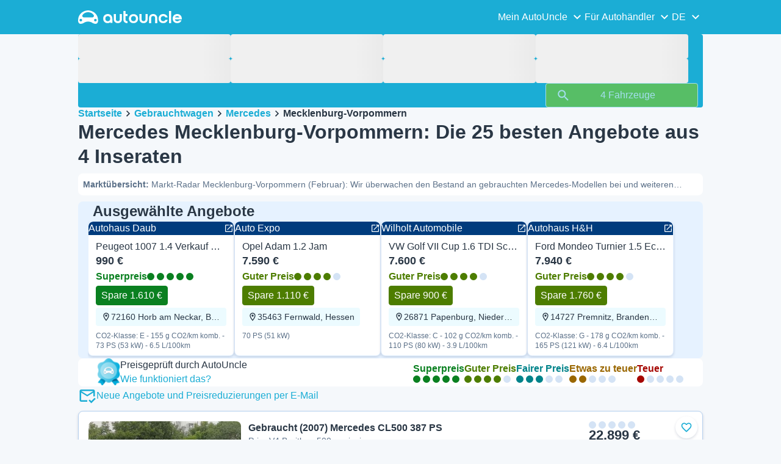

--- FILE ---
content_type: text/html; charset=utf-8
request_url: https://www.autouncle.de/de/gebrauchtwagen/Mercedes/CL-Class/in/Mecklenburg-Vorpommern
body_size: 46804
content:
<!DOCTYPE html><html lang="de" class="_x6cKi"><head><meta charSet="utf-8"/><meta name="viewport" content="width=device-width, initial-scale=1"/><link rel="preload" as="image" href="https://images.autouncle.com/de/car_images/featured_f6660511-a611-4104-8a2d-2622efae0259_peugeot-1007-1-4-verkauf-nur-an-gewerbe-handler-bastler.webp?v=24" fetchPriority="high"/><link rel="preload" as="image" href="https://images.autouncle.com/de/car_images/medium_2da90e13-3053-4370-816c-cc85fa604ffc_mercedes-cl500-prior-v4-breitbau-500er-einzigartig.jpg"/><link rel="stylesheet" href="https://assets-fe.autouncle.com/next-build-assets/_next/static/css/6a88aa1f001f5c46.css" data-precedence="next"/><link rel="stylesheet" href="https://assets-fe.autouncle.com/next-build-assets/_next/static/css/edaa5317678909bc.css" data-precedence="next"/><link rel="stylesheet" href="https://assets-fe.autouncle.com/next-build-assets/_next/static/css/515fcafd7ac90ff0.css" data-precedence="next"/><link rel="stylesheet" href="https://assets-fe.autouncle.com/next-build-assets/_next/static/css/d23aa1de5d73488e.css" data-precedence="next"/><link rel="stylesheet" href="https://assets-fe.autouncle.com/next-build-assets/_next/static/css/67a406494e75b768.css" data-precedence="next"/><link rel="stylesheet" href="https://assets-fe.autouncle.com/next-build-assets/_next/static/css/4cc2d680440933bf.css" data-precedence="next"/><link rel="stylesheet" href="https://assets-fe.autouncle.com/next-build-assets/_next/static/css/a13ed035df3c9086.css" data-precedence="next"/><link rel="stylesheet" href="https://assets-fe.autouncle.com/next-build-assets/_next/static/css/881192debe2d40f8.css" data-precedence="next"/><link rel="stylesheet" href="https://assets-fe.autouncle.com/next-build-assets/_next/static/css/5f91dfcbee95afbd.css" data-precedence="next"/><link rel="stylesheet" href="https://assets-fe.autouncle.com/next-build-assets/_next/static/css/a3c86ecb288070e5.css" data-precedence="next"/><link rel="stylesheet" href="https://assets-fe.autouncle.com/next-build-assets/_next/static/css/8bae12e025a332be.css" data-precedence="next"/><link rel="stylesheet" href="https://assets-fe.autouncle.com/next-build-assets/_next/static/css/aec43c5b3f05729a.css" data-precedence="next"/><link rel="stylesheet" href="https://assets-fe.autouncle.com/next-build-assets/_next/static/css/a3ee0a929cc09a5f.css" data-precedence="next"/><link rel="preload" as="script" fetchPriority="low" href="https://assets-fe.autouncle.com/next-build-assets/_next/static/chunks/webpack-7ed80ac633b089fc.js"/><script src="https://assets-fe.autouncle.com/next-build-assets/_next/static/chunks/4bd1b696-593cebb508adf9fd.js" async=""></script><script src="https://assets-fe.autouncle.com/next-build-assets/_next/static/chunks/5141-082896d0811634ed.js" async=""></script><script src="https://assets-fe.autouncle.com/next-build-assets/_next/static/chunks/main-app-59ee3f353ad6123e.js" async=""></script><script src="https://assets-fe.autouncle.com/next-build-assets/_next/static/chunks/1356-ece34a678f4d978a.js" async=""></script><script src="https://assets-fe.autouncle.com/next-build-assets/_next/static/chunks/6988-39562680195e463d.js" async=""></script><script src="https://assets-fe.autouncle.com/next-build-assets/_next/static/chunks/601-ed4fa96fb54cbec1.js" async=""></script><script src="https://assets-fe.autouncle.com/next-build-assets/_next/static/chunks/2619-2cee9e1cf9d0baec.js" async=""></script><script src="https://assets-fe.autouncle.com/next-build-assets/_next/static/chunks/4792-20fdd8ef57d42e74.js" async=""></script><script src="https://assets-fe.autouncle.com/next-build-assets/_next/static/chunks/5628-d54ac0dda5bf2160.js" async=""></script><script src="https://assets-fe.autouncle.com/next-build-assets/_next/static/chunks/2737-0542ea8c8eb9e004.js" async=""></script><script src="https://assets-fe.autouncle.com/next-build-assets/_next/static/chunks/7576-27d7a84f3be608aa.js" async=""></script><script src="https://assets-fe.autouncle.com/next-build-assets/_next/static/chunks/app/%5Blang%5D/(with-wrapper)/cars_search/%5B%5B...slug%5D%5D/page-0a65f307f74d7cab.js" async=""></script><script src="https://assets-fe.autouncle.com/next-build-assets/_next/static/chunks/app/layout-b91ece831388313c.js" async=""></script><script src="https://assets-fe.autouncle.com/next-build-assets/_next/static/chunks/app/error-75e53ca662db2a90.js" async=""></script><script src="https://assets-fe.autouncle.com/next-build-assets/_next/static/chunks/app/%5Blang%5D/(with-wrapper)/layout-a200849d48edcc4a.js" async=""></script><link rel="preload" href="https://web.cmp.usercentrics.eu/tcf/stub.js" as="script"/><link rel="preload" href="https://web.cmp.usercentrics.eu/ui/loader.js" as="script"/><link rel="icon" href="https://fe-assets.autouncle.com/images/favicon.ico"/><link rel="preconnect" href="https://assets-fe.autouncle.com"/><link rel="dns-prefetch" href="https://assets-fe.autouncle.com"/><link rel="preconnect" href="https://images.autouncle.com"/><link rel="dns-prefetch" href="https://images.autouncle.com"/><title>Mercedes Mecklenburg-Vorpommern – Die 25 besten Händler-Angebote in Mecklenburg-Vorpommern • Ab 18.999 €</title><meta name="description" content="➡️ Die 25 besten Angebote von Händlern in Mecklenburg-Vorpommern | Beliebte Mercedes-Modelle in Mecklenburg-Vorpommern: &quot;Mercedes CL500, Mercedes CL600&quot; | Insgesamt 4 attraktive Gebrauchtwagen bei Händlern in und um Mecklenburg-Vorpommern gefunden."/><meta name="robots" content="noindex, follow"/><meta property="og:title" content="Mercedes Mecklenburg-Vorpommern – Die 25 besten Händler-Angebote in Mecklenburg-Vorpommern • Ab 18.999 €"/><meta property="og:description" content="➡️ Die 25 besten Angebote von Händlern in Mecklenburg-Vorpommern | Beliebte Mercedes-Modelle in Mecklenburg-Vorpommern: &quot;Mercedes CL500, Mercedes CL600&quot; | Insgesamt 4 attraktive Gebrauchtwagen bei Händlern in und um Mecklenburg-Vorpommern gefunden."/><meta property="og:image" content="https://autouncle-public.s3.eu-west-1.amazonaws.com/de/car_images/2da90e13-3053-4370-816c-cc85fa604ffc.jpg"/><meta name="twitter:card" content="summary_large_image"/><meta name="twitter:title" content="Mercedes Mecklenburg-Vorpommern – Die 25 besten Händler-Angebote in Mecklenburg-Vorpommern • Ab 18.999 €"/><meta name="twitter:description" content="➡️ Die 25 besten Angebote von Händlern in Mecklenburg-Vorpommern | Beliebte Mercedes-Modelle in Mecklenburg-Vorpommern: &quot;Mercedes CL500, Mercedes CL600&quot; | Insgesamt 4 attraktive Gebrauchtwagen bei Händlern in und um Mecklenburg-Vorpommern gefunden."/><meta name="twitter:image" content="https://autouncle-public.s3.eu-west-1.amazonaws.com/de/car_images/2da90e13-3053-4370-816c-cc85fa604ffc.jpg"/><script>(self.__next_s=self.__next_s||[]).push(["https://web.cmp.usercentrics.eu/tcf/stub.js",{}])</script><script>(self.__next_s=self.__next_s||[]).push(["https://web.cmp.usercentrics.eu/ui/loader.js",{"data-settings-id":"G0pf11zk9oQzlk","data-language":"de","id":"usercentrics-cmp"}])</script><style>
            #usercentrics-cmp-ui {
              display: none;
            }
          </style><meta name="sentry-trace" content="19f2d6f6ddbaa8384e43a714ab50be71-620fe2b954ed1a5e"/><meta name="baggage" content="sentry-environment=production,sentry-release=c81211dc253f2ec6411e0c806dca8f4b9164b4a9,sentry-public_key=4221ec01663e3772fa8903d9a2fc4654,sentry-trace_id=19f2d6f6ddbaa8384e43a714ab50be71,sentry-org_id=4505091544449024"/><script src="https://assets-fe.autouncle.com/next-build-assets/_next/static/chunks/polyfills-42372ed130431b0a.js" noModule=""></script></head><body><div hidden=""><!--$--><!--/$--></div><div class="_jCyu9"><div class="_kgmgp" data-hide="false"><div id="navbar" class="_yG8zK" data-expanded="false" data-color="inverse"><div class="_X_dXy"><div class="_8Rp_B"><div class="_gXdef"><button type="button" class="_gWAdh" data-expanded="false" aria-expanded="false" aria-controls="_R_2k5fiv5uknpftb_"><div class="_KT8kC"><div class="_Pz3TA"></div><div class="_Pz3TA"></div><div class="_Pz3TA"></div></div><span>Toggle hamburger</span></button></div><div class="__hGPe"><a href="/" class="_GOBlW"><div class="_NNEEq" data-color="inverse"><p>AutoUncle main website</p><svg viewBox="0 0 1862 245" xmlns="http://www.w3.org/2000/svg"><path d="M309.975 201.039c-31.077 0-31.079-46.675 0-46.675 31.089 0 31.091 46.675 0 46.675Zm-60.229-71.917H108.549c-24.953 0-41.534-22.397-30.738-41.735 18.111-32.446 56.681-54.844 101.337-54.844 44.655 0 83.225 22.398 101.335 54.844 10.797 19.338-5.783 41.735-30.737 41.735ZM48.311 201.039c-31.076 0-31.079-46.675 0-46.675 31.09 0 31.092 46.675 0 46.675Zm309.968-21.803C358.279 55.458 251.323 0 179.148 0 106.972 0 .016 55.458.016 179.236c0 9.408-2.211 65.738 44.833 65.738 54.429 0 67.35-40.87 134.299-40.87 67.752 0 79.869 40.87 134.298 40.87 47.045 0 44.833-56.33 44.833-65.738ZM1739.77 127.931h79.78c-6.68-15.574-20.98-24.473-40.05-24.473-18.75 0-33.05 8.899-39.73 24.473Zm39.73 69.604c15.89 0 28.29-6.039 35.92-17.163h41.63c-10.49 32.101-38.77 52.124-77.23 52.124-49.26 0-82.32-33.054-82.32-82.317 0-48.946 33.06-83.275 82.32-83.275 49.26 0 82 34.329 82 83.275 0 4.449-.32 8.581-.64 12.713h-124.27c4.14 21.93 20.03 34.643 42.59 34.643ZM1633.48 232.698V10.218h38.14v222.48h-38.14ZM1484.05 150.497c0 29.558 17.48 47.038 43.86 47.038 19.38 0 33.69-9.217 40.36-25.426H1608c-8.58 36.868-38.14 60.387-79.78 60.387-49.26 0-82.31-33.054-82.31-82.317 0-48.946 33.05-83.275 82.31-83.275 41.32 0 71.2 24.794 79.46 61.027h-39.73c-6.67-15.574-20.97-24.473-40.04-24.473-26.38 0-43.86 17.48-43.86 47.039ZM1175.05 232.501c-52.44 0-73.1-39.411-73.1-67.062V66.904h38.14v97.581c0 22.248 16.53 32.737 34.96 32.737s34.96-10.489 34.96-32.737v-97.58h38.14v98.534c0 27.651-20.66 67.062-73.1 67.062ZM1347.64 66.905c52.44 0 73.1 39.411 73.1 67.062v98.535h-38.14v-97.581c0-22.248-16.52-32.737-34.96-32.737-18.43 0-34.96 10.489-34.96 32.737v97.581h-38.14v-98.535c0-27.651 20.66-67.062 73.1-67.062ZM912.134 150.179c0-48.946 33.054-81.682 82.318-81.682 49.258 0 81.998 32.736 81.998 81.682 0 49.264-32.74 82.318-81.998 82.318-49.264 0-82.318-33.054-82.318-82.318Zm38.14.318c0 29.558 17.48 47.039 43.86 47.039 26.696 0 44.176-17.481 44.176-47.039s-17.48-47.039-44.176-47.039c-26.38 0-43.86 17.481-43.86 47.039ZM886.565 197.413v34.961c-52.124 0-74.426-26.38-74.426-75.325V10.217h38.14v56.69h36.286v35.669h-36.286v54.155c0 28.922 6.41 40.682 36.286 40.682ZM713.262 232.183c-52.442 0-73.101-39.411-73.101-67.062V66.904h38.14v97.263c0 22.248 16.527 32.737 34.961 32.737 18.434 0 34.961-10.489 34.961-32.737V66.904h38.139v98.217c0 27.651-20.659 67.062-73.1 67.062ZM532.345 66.904c49.264 0 82.318 34.647 82.318 83.91v78.822h-38.14V214.38c-7.628 9.853-23.837 18.116-47.038 18.116-46.085 0-79.139-33.054-79.139-82.317 0-48.946 33.054-83.275 81.999-83.275Zm44.178 83.593c0-29.559-17.48-47.039-43.86-47.039-26.698 0-44.178 17.48-44.178 47.039 0 29.558 17.48 47.038 44.178 47.038 26.38 0 43.86-17.48 43.86-47.038Z"></path></svg></div></a></div><div class="_LQpWA"><div class="_KXF_i"><button type="button" aria-label="Close"><div class="_s3Wfx" data-size="lg" data-block="false"><div aria-hidden="true"><svg viewBox="0 0 24 24" xmlns="http://www.w3.org/2000/svg"><path d="m18.898 6.1-1.014-1a.312.312 0 0 0-.406 0L12 10.5 6.52 5.1a.312.312 0 0 0-.405 0L5.1 6.1a.3.3 0 0 0 0 .4l5.478 5.4-5.478 5.4a.3.3 0 0 0 0 .4l1.015 1c.101.1.304.1.405 0L12 13.3l5.478 5.4c.101.1.304.1.406 0l1.014-1c.102-.1.102-.3 0-.4l-5.478-5.4 5.478-5.4c.102-.1.102-.3 0-.4Z"></path></svg></div></div></button></div><div id="_R_2k5fiv5uknpftb_" class="_jM0rA"><div class="_H9NqI"><button type="button" class="_7vqwt"><span>Mein AutoUncle</span><div class="_6Lmsi"><div class="_s3Wfx" data-size="lg" data-block="false"><div aria-hidden="true"><svg viewBox="0 0 24 24" xmlns="http://www.w3.org/2000/svg"><path d="m7.2 8.5-1 1c-.1.1-.1.3 0 .4l5.6 5.6c.1.1.3.1.4 0l5.6-5.6c.1-.1.1-.3 0-.4l-1-1c-.1-.1-.3-.1-.4 0L12 12.9 7.6 8.5c-.1-.1-.3-.1-.4 0Z"></path></svg></div></div></div><div class="_5lWLS"><div class="_s3Wfx" data-size="lg" data-block="false"><div aria-hidden="true"><svg viewBox="0 0 24 24" xmlns="http://www.w3.org/2000/svg"><path d="m16.8 15.5 1-1c.1-.1.1-.3 0-.4l-5.6-5.6c-.1-.1-.3-.1-.4 0l-5.6 5.6c-.1.1-.1.3 0 .4l1 1c.1.1.3.1.4 0l4.4-4.4 4.4 4.4c.1.1.3.1.4 0Z"></path></svg></div></div></div></button><div class="_pfSzN"><ul><li><a href="/de/autobewertung/neu?ref=topl" title="Get a free car valuation"><span>Autobewertung</span><div class="_x4zE1" data-type="standout" data-shape="square" data-shade="contrast" data-size="sm" data-border="true" data-weight="medium" data-text-transform="uppercase"><span class="_eMFHA">Kostenlos</span><div class="_tOaZb"></div></div></a></li><li><a href="/de/gebrauchtwagen-verkaufen/neu" title="Learn how to sell your car"><span>Autobewertung &amp; Autoverkauf</span><div class="_x4zE1" data-type="standout" data-shape="square" data-shade="contrast" data-size="sm" data-border="true" data-weight="medium" data-text-transform="uppercase"><span class="_eMFHA">Kostenlos</span><div class="_tOaZb"></div></div></a></li><li><a href="/de/favoriten" title="View your saved favourite cars"><span>Meine Favoriten</span></a></li><li><a href="/de/my_autouncle" title="Manage your search alerts"><span>Suchagenten</span></a></li><li><a href="/logout" title="Log out of your account"><span>Abmelden</span></a></li><li><a href="/de/gebrauchtwagen/f-elektro" title="Browse all used electric cars"><span>Gebrauchte Elektroautos</span></a></li><li><a href="/de/gebrauchtwagen" title="Browse all used cars for sale"><span>Alle Gebrauchtwagen</span></a></li><li><a href="/de/login" title="Login or create an account"><span>Registrieren / Anmelden</span></a></li></ul></div></div><div class="_H9NqI"><button type="button" class="_7vqwt"><span>Für Autohändler</span><div class="_6Lmsi"><div class="_s3Wfx" data-size="lg" data-block="false"><div aria-hidden="true"><svg viewBox="0 0 24 24" xmlns="http://www.w3.org/2000/svg"><path d="m7.2 8.5-1 1c-.1.1-.1.3 0 .4l5.6 5.6c.1.1.3.1.4 0l5.6-5.6c.1-.1.1-.3 0-.4l-1-1c-.1-.1-.3-.1-.4 0L12 12.9 7.6 8.5c-.1-.1-.3-.1-.4 0Z"></path></svg></div></div></div><div class="_5lWLS"><div class="_s3Wfx" data-size="lg" data-block="false"><div aria-hidden="true"><svg viewBox="0 0 24 24" xmlns="http://www.w3.org/2000/svg"><path d="m16.8 15.5 1-1c.1-.1.1-.3 0-.4l-5.6-5.6c-.1-.1-.3-.1-.4 0l-5.6 5.6c-.1.1-.1.3 0 .4l1 1c.1.1.3.1.4 0l4.4-4.4 4.4 4.4c.1.1.3.1.4 0Z"></path></svg></div></div></div></button><div class="_pfSzN"><ul><li><a href="/de/customer_users/sign_in" title="Login to your dealer account"><span>Kunden-Login</span></a></li></ul></div></div><div class="_H9NqI"><button type="button" class="_7vqwt"><span>DE</span><div class="_6Lmsi"><div class="_s3Wfx" data-size="lg" data-block="false"><div aria-hidden="true"><svg viewBox="0 0 24 24" xmlns="http://www.w3.org/2000/svg"><path d="m7.2 8.5-1 1c-.1.1-.1.3 0 .4l5.6 5.6c.1.1.3.1.4 0l5.6-5.6c.1-.1.1-.3 0-.4l-1-1c-.1-.1-.3-.1-.4 0L12 12.9 7.6 8.5c-.1-.1-.3-.1-.4 0Z"></path></svg></div></div></div><div class="_5lWLS"><div class="_s3Wfx" data-size="lg" data-block="false"><div aria-hidden="true"><svg viewBox="0 0 24 24" xmlns="http://www.w3.org/2000/svg"><path d="m16.8 15.5 1-1c.1-.1.1-.3 0-.4l-5.6-5.6c-.1-.1-.3-.1-.4 0l-5.6 5.6c-.1.1-.1.3 0 .4l1 1c.1.1.3.1.4 0l4.4-4.4 4.4 4.4c.1.1.3.1.4 0Z"></path></svg></div></div></div></button><div class="_pfSzN"><ul><li><a href="/" rel="nofollow"><span>English</span></a></li></ul></div></div></div></div></div></div><button class="_pc7dM" aria-hidden="true" type="button"></button></div><div class="_FWBK1" data-from="xs" data-to="lg"><div class="_fNoZB" data-gap="xs" data-padding-start="xs" data-padding-end="xs" data-wrap="nowrap" data-testid="mobile-header-buttons" data-full-height="false" data-layout="vertical"><div class="_XsXoD"><div class="_X_dXy"><div class="_L_U4H" data-gap="sm" data-row-gap="sm" data-flex-cells="true"><div class="_Lb6_x"><div class="_pkLDq" data-size-xs="contents" data-display="block"><div class="_HNJzy" data-height="md" data-font-size="md"><div class="_3kknL"></div></div></div><div class="_pkLDq" data-display="block"><div class="_fNoZB" data-gap="lg" data-padding-start="none" data-padding-end="none" data-wrap="nowrap" data-full-height="false" data-layout="horizontal" data-justify-content="end"><button class="_gOAPY" data-color="tertiary" data-size="small" data-full-width="false" data-truncate="true" data-text-align="center" data-font-size="md"><span class="__SEK_"><div class="_s3Wfx" data-size="md" data-block="false"><div aria-hidden="true"><svg viewBox="0 0 24 24" xmlns="http://www.w3.org/2000/svg"><path d="M12 2C8.13 2 5 5.13 5 9c0 5.25 7 13 7 13s7-7.75 7-13c0-3.87-3.13-7-7-7ZM7 9c0-2.76 2.24-5 5-5s5 2.24 5 5c0 2.88-2.88 7.19-5 9.88C9.92 16.21 7 11.85 7 9Z"></path><path d="M12 11.5a2.5 2.5 0 1 0 0-5 2.5 2.5 0 0 0 0 5Z"></path></svg></div></div></span><div class="_5xorU"><div class="_J4qUX">Deutschland</div></div></button></div></div></div></div></div></div></div></div></div><div class="_PSapG"><aside class="_uG807" data-visible="false"><form style="display:contents"><div class="_CUjo3"><div class="_0K0qY"><div class="_X_dXy"><div class="_fNoZB" data-gap="sm" data-padding-start="sm" data-padding-end="sm" data-wrap="nowrap" data-full-height="false" data-layout="horizontal" data-justify-content="space-between" data-align-items="center"><div class="_XsXoD"><button class="_gOAPY" type="button" data-color="link" data-size="medium" data-full-width="false" data-text-align="center" data-font-size="md"><div class="_5xorU"><div class="_J4qUX">Alle löschen</div></div></button></div><div class="_XsXoD">Filter</div><div class="_XsXoD"><button class="_n0uuv" data-color="primary" data-size="md" data-shadow="false" aria-label="Das Suchformular ausblenden"><span class="_wNB_n">Das Suchformular ausblenden</span><div class="_s3Wfx" data-size="md" data-block="false"><div aria-hidden="true"><svg viewBox="0 0 24 24" xmlns="http://www.w3.org/2000/svg"><path d="m18.898 6.1-1.014-1a.312.312 0 0 0-.406 0L12 10.5 6.52 5.1a.312.312 0 0 0-.405 0L5.1 6.1a.3.3 0 0 0 0 .4l5.478 5.4-5.478 5.4a.3.3 0 0 0 0 .4l1.015 1c.101.1.304.1.405 0L12 13.3l5.478 5.4c.101.1.304.1.406 0l1.014-1c.102-.1.102-.3 0-.4l-5.478-5.4 5.478-5.4c.102-.1.102-.3 0-.4Z"></path></svg></div></div></button></div></div></div></div><div class="_73ZdX"></div><div class="_78D6M"><button class="_gOAPY" type="submit" data-color="primary" data-size="medium" data-full-width="true" data-text-align="center" data-weight="regular" data-font-size="md"><span class="__SEK_"><div class="_s3Wfx" data-size="md" data-block="false"><div aria-hidden="true"><div class="_s3Wfx" data-size="lg" data-block="true"><svg viewBox="0 0 24 24" focusable="false" aria-hidden="true"><use href="/next/assets/sprites/cars_search.svg?v=1769082256908#Search"></use></svg></div></div></div></span><div class="_5xorU"><div class="_J4qUX">4 Fahrzeuge</div></div></button></div></div></form></aside><div class="_PSapG"><div class="_eZFfX" data-position="left"><div id="sr_skyscraper_left" data-fuse="23023335016"></div></div><div class="_eZFfX" data-position="right"><div id="sr_skyscraper_right" data-fuse="23023335022"></div></div><div class="_FWBK1" data-from="lg"><div class="_X_dXy"><div class="_fNoZB" data-gap="lg" data-padding-start="none" data-padding-end="none" data-wrap="nowrap" data-full-height="false" data-layout="vertical"><div class="_FWBK1" data-from="lg"><div class="_fNoZB" data-gap="lg" data-padding-start="md" data-padding-end="none" data-wrap="nowrap" data-full-height="false" data-layout="vertical"><form style="display:contents"><div class="_SNNhA" style="min-height:auto"><div class="_5paoa" data-sticky="false" data-advanced-expanded="false" data-main-expanded="true" data-animating="false"><div class="_sRlTL"><div><div class="_L_U4H" data-gap="2xs" data-row-gap="2xs"><div class="_Lb6_x"><div class="_pkLDq" data-size-xs="3" data-display="block"><div class="_HNJzy" data-height="md" data-font-size="md"><div class="_3kknL"></div></div></div><div class="_pkLDq" data-size-xs="3" data-display="block"><div class="_HNJzy" data-height="md" data-font-size="md"><div class="_3kknL"></div></div></div><div class="_pkLDq" data-size-xs="3" data-display="block"><div class="_HNJzy" data-height="md" data-font-size="md"><div class="_3kknL"></div></div></div><div class="_pkLDq" data-size-xs="3" data-display="block"><div class="_HNJzy" data-height="md" data-font-size="md"><div class="_3kknL"></div></div></div></div></div><div class="_ODoJz"><div class="_Ohw1F"><div class="_fNoZB" data-gap="lg" data-padding-start="2xs" data-padding-end="none" data-wrap="nowrap" data-full-height="false" data-layout="vertical"><div class="_L_U4H" data-gap="2xs" data-row-gap="2xs"><div class="_Lb6_x"><div class="_pkLDq" data-size-xs="3" data-display="block"><div class="_HNJzy" data-height="md" data-font-size="md"><div class="_3kknL"></div></div></div><div class="_pkLDq" data-size-xs="3" data-display="block"><div class="_HNJzy" data-height="md" data-font-size="md"><div class="_3kknL"></div></div></div><div class="_pkLDq" data-size-xs="3" data-display="block"><div class="_HNJzy" data-height="md" data-font-size="md"><div class="_3kknL"></div></div></div><div class="_pkLDq" data-size-xs="3" data-display="block"><div class="_HNJzy" data-height="md" data-font-size="md"><div class="_3kknL"></div></div></div><div class="_pkLDq" data-size-xs="9" data-display="block"><div class="_fNoZB" data-gap="lg" data-padding-start="none" data-padding-end="none" data-wrap="nowrap" data-full-height="false" data-layout="horizontal" data-justify-content="space-between" data-align-items="center"></div></div><div class="_pkLDq" data-size-xs="3" data-display="block"><button class="_gOAPY" type="submit" disabled="" data-color="positive" data-size="medium" data-full-width="true" data-text-align="center" data-weight="regular" data-font-size="md"><span class="__SEK_"><div class="_s3Wfx" data-size="md" data-block="false"><div aria-hidden="true"><div class="_s3Wfx" data-size="lg" data-block="true"><svg viewBox="0 0 24 24" focusable="false" aria-hidden="true"><use href="/next/assets/sprites/cars_search.svg?v=1769082256908#Search"></use></svg></div></div></div></span><div class="_5xorU"><div class="_J4qUX">4 Fahrzeuge</div></div></button></div></div></div></div></div></div></div></div><div class="_kUFQJ"><div class="_sdYkm"><div class="_15ZXj" style="max-height:auto"></div></div></div><div class="undefined"></div></div></div></form></div></div></div></div></div><div class="_X_dXy" data-padding-xs="sm" data-padding-md="md"><div class="_fNoZB" data-gap="sm" data-padding-start="none" data-padding-end="none" data-wrap="nowrap" data-full-height="false" data-layout="vertical"><section id="cars_for_sale" style="scroll-margin-top:120px"><div class="_fNoZB" data-gap="sm" data-padding-start="none" data-padding-end="none" data-wrap="nowrap" data-full-height="false" data-layout="vertical"><div class="_fNoZB" data-gap="sm" data-padding-start="sm" data-padding-end="none" data-wrap="nowrap" data-full-height="false" data-layout="vertical"><div class="_XsXoD"><div class="_FWBK1" data-from="lg"><nav class="_RuuNA" aria-labelledby="_R_4j4s5fiv5uknpftb_"><p id="_R_4j4s5fiv5uknpftb_">Brotkrümel</p><ol><li><a href="/" title="▷ AutoUncle: Geld sparen beim Autokauf seit 2010">Startseite</a><div class="_s3Wfx" data-size="md" data-block="false"><div aria-hidden="true"><svg viewBox="0 0 24 24" xmlns="http://www.w3.org/2000/svg"><path d="m9.5 6.2-1 1c-.1.1-.1.3 0 .4l4.4 4.4-4.4 4.4c-.1.1-.1.3 0 .4l1 1c.1.1.3.1.4 0l5.6-5.6c.1-.1.1-.3 0-.4L9.9 6.2c-.1-.1-.3-.1-.4 0Z"></path></svg></div></div></li><li><a href="/de/gebrauchtwagen" title="Gebrauchtwagen - an einem Ort. Gebrauchtwagen auf AutoUncle vergleichen">Gebrauchtwagen</a><div class="_s3Wfx" data-size="md" data-block="false"><div aria-hidden="true"><svg viewBox="0 0 24 24" xmlns="http://www.w3.org/2000/svg"><path d="m9.5 6.2-1 1c-.1.1-.1.3 0 .4l4.4 4.4-4.4 4.4c-.1.1-.1.3 0 .4l1 1c.1.1.3.1.4 0l5.6-5.6c.1-.1.1-.3 0-.4L9.9 6.2c-.1-.1-.3-.1-.4 0Z"></path></svg></div></div></li><li><a href="/de/gebrauchtwagen/Mercedes" title="Gebrauchte Mercedes. Sämtliche Mercedes -Modelle ansehen">Mercedes</a><div class="_s3Wfx" data-size="md" data-block="false"><div aria-hidden="true"><svg viewBox="0 0 24 24" xmlns="http://www.w3.org/2000/svg"><path d="m9.5 6.2-1 1c-.1.1-.1.3 0 .4l4.4 4.4-4.4 4.4c-.1.1-.1.3 0 .4l1 1c.1.1.3.1.4 0l5.6-5.6c.1-.1.1-.3 0-.4L9.9 6.2c-.1-.1-.3-.1-.4 0Z"></path></svg></div></div></li><li><span aria-current="page">Mecklenburg-Vorpommern</span></li></ol></nav></div></div><div class="_XsXoD"><div><div><h1 class="_GXVfV" data-font="heading-1" data-weight="bold">Mercedes Mecklenburg-Vorpommern: Die 25 besten Angebote aus 4 Inseraten</h1><div class="_VAjTW"><h2 class="_GXVfV _cAGOL _Z785M" data-font="body-small" data-color="body"><span class="_GXVfV" data-font="body-small" data-weight="bold" data-color="body">Marktübersicht<!-- -->: </span>Markt-Radar Mecklenburg-Vorpommern (Februar): Wir überwachen den Bestand an gebrauchten Mercedes-Modellen bei und weiteren Händlern der Region. Aktuell stehen 4 Fahrzeuge zum Verkauf – davon sind 0 als besonders gute Angebote unter Marktwert bewertet.</h2></div></div><div style="margin-top:10px"><div class="_FWBK1" data-from="xs" data-to="lg"></div></div></div></div></div><div class="_X_dXy" data-type-xs="full-width" data-type-md="default" data-padding-xs="none"><section class="_Fl_d6" data-background="standout" data-spacing-block="sm"><div class="_X_dXy" data-padding-xs="none" data-padding-lg="md"><div class="_fNoZB" data-gap="xs" data-padding-start="none" data-padding-end="none" data-wrap="nowrap" data-full-height="false" data-layout="vertical"><div class="_X_dXy" data-padding-xs="md" data-padding-lg="xs"><div class="_fNoZB" data-gap="lg" data-padding-start="none" data-padding-end="none" data-wrap="nowrap" data-full-height="false" data-layout="horizontal" data-justify-content="space-between"><div class="_fNoZB" data-gap="xs" data-padding-start="none" data-padding-end="none" data-wrap="nowrap" data-full-height="false" data-layout="horizontal" data-align-items="center"><p class="_GXVfV" data-font="heading-2" data-weight="bold">Ausgewählte Angebote</p></div></div></div><div class="_MsyUc" data-scrolling="false" data-full-width="false" data-arrow-style="primary" data-behavior="smooth"><div class="_lcOjY"><div class="_7mr3J"><div class="_gWGxh"><div class="_vt3UW"><a class="_DF8g3" href="/de/das_wiedersehen/www-autohaus-daub-de/200196495/385797250" target="_blank" rel="noopener nofollow sponsored"><div class="_ELO7r"><div class="_BsD1j"><p class="_GXVfV _ZphWA">Autohaus Daub</p><div class="_s3Wfx" data-size="sm" data-block="false"><svg viewBox="0 0 24 24" focusable="false" aria-hidden="true"><use href="/next/assets/sprites/cars_search.svg?v=1769082256908#OpenLink"></use></svg></div></div><div class="_43GL6"><img alt="Rot Gebraucht 2006 Peugeot 1007 Van / Kleinbus | 990 € (Superpreis)" fetchPriority="high" loading="eager" decoding="async" data-nimg="fill" style="position:absolute;height:100%;width:100%;left:0;top:0;right:0;bottom:0;color:transparent;background-size:cover;background-position:50% 50%;background-repeat:no-repeat;background-image:url(&quot;data:image/svg+xml;charset=utf-8,%3Csvg xmlns=&#x27;http://www.w3.org/2000/svg&#x27; %3E%3Cfilter id=&#x27;b&#x27; color-interpolation-filters=&#x27;sRGB&#x27;%3E%3CfeGaussianBlur stdDeviation=&#x27;20&#x27;/%3E%3CfeColorMatrix values=&#x27;1 0 0 0 0 0 1 0 0 0 0 0 1 0 0 0 0 0 100 -1&#x27; result=&#x27;s&#x27;/%3E%3CfeFlood x=&#x27;0&#x27; y=&#x27;0&#x27; width=&#x27;100%25&#x27; height=&#x27;100%25&#x27;/%3E%3CfeComposite operator=&#x27;out&#x27; in=&#x27;s&#x27;/%3E%3CfeComposite in2=&#x27;SourceGraphic&#x27;/%3E%3CfeGaussianBlur stdDeviation=&#x27;20&#x27;/%3E%3C/filter%3E%3Cimage width=&#x27;100%25&#x27; height=&#x27;100%25&#x27; x=&#x27;0&#x27; y=&#x27;0&#x27; preserveAspectRatio=&#x27;none&#x27; style=&#x27;filter: url(%23b);&#x27; href=&#x27;[data-uri]&#x27;/%3E%3C/svg%3E&quot;)" src="https://images.autouncle.com/de/car_images/featured_f6660511-a611-4104-8a2d-2622efae0259_peugeot-1007-1-4-verkauf-nur-an-gewerbe-handler-bastler.webp?v=24"/></div><div class="_GAcuU"><div class="_5_0F6">Peugeot 1007 1.4 Verkauf NUR an Gewerbe+Händler+Bastler</div><span class="_H_jO6">990 €</span><div class="_EB5Dw"><div class="_qnN0D" data-rating="5" data-layout="horizontal" data-size="md" data-align="left"><div class="_dMbzL"><p class="_ahlbD">Superpreis</p><div class="_NmqGH" data-size="md"><span class="_Tl88u" data-neutral="false" data-rating="5"></span><span class="_Tl88u" data-neutral="false" data-rating="5"></span><span class="_Tl88u" data-neutral="false" data-rating="5"></span><span class="_Tl88u" data-neutral="false" data-rating="5"></span><span class="_Tl88u" data-neutral="false" data-rating="5"></span></div></div><div class="__ND5I"><div class="_x4zE1" data-type="rating-5" data-shape="square" data-shade="subtle" data-size="md" data-border="true" data-weight="medium" data-text-transform="default"><span class="_eMFHA">Spare 1.610 €</span><div class="_tOaZb"></div></div></div></div></div><div><div class="_x4zE1" data-type="highlight" data-shape="square" data-shade="subtle" data-size="sm" data-border="false" data-weight="medium" data-text-transform="default"><div class="_tOaZb"><div class="_s3Wfx" data-size="sm" data-block="true"><svg viewBox="0 0 24 24" focusable="false" aria-hidden="true"><use href="/next/assets/sprites/cars_search.svg?v=1769082256908#Location"></use></svg></div></div><span class="_eMFHA">72160 Horb am Neckar, Baden-Württemberg</span><div class="_tOaZb"></div></div></div><p class="_ScjOE">CO2-Klasse: E - 155 g CO2/km komb. - 73 PS (53 kW) - 6.5 L/100km</p></div></div></a></div></div><div class="_gWGxh"><div class="_vt3UW"><a class="_DF8g3" href="/de/das_wiedersehen/autoexpo-portal-de/210682407/391588261" target="_blank" rel="noopener nofollow sponsored"><div class="_ELO7r"><div class="_BsD1j"><p class="_GXVfV _ZphWA">Auto Expo</p><div class="_s3Wfx" data-size="sm" data-block="false"><svg viewBox="0 0 24 24" focusable="false" aria-hidden="true"><use href="/next/assets/sprites/cars_search.svg?v=1769082256908#OpenLink"></use></svg></div></div><div class="_43GL6"><img alt="Arctic white Gebraucht 2017 Opel Adam Jam Kleinwagen | 7.590 € (Guter Preis)" loading="lazy" decoding="async" data-nimg="fill" style="position:absolute;height:100%;width:100%;left:0;top:0;right:0;bottom:0;color:transparent;background-size:cover;background-position:50% 50%;background-repeat:no-repeat;background-image:url(&quot;data:image/svg+xml;charset=utf-8,%3Csvg xmlns=&#x27;http://www.w3.org/2000/svg&#x27; %3E%3Cfilter id=&#x27;b&#x27; color-interpolation-filters=&#x27;sRGB&#x27;%3E%3CfeGaussianBlur stdDeviation=&#x27;20&#x27;/%3E%3CfeColorMatrix values=&#x27;1 0 0 0 0 0 1 0 0 0 0 0 1 0 0 0 0 0 100 -1&#x27; result=&#x27;s&#x27;/%3E%3CfeFlood x=&#x27;0&#x27; y=&#x27;0&#x27; width=&#x27;100%25&#x27; height=&#x27;100%25&#x27;/%3E%3CfeComposite operator=&#x27;out&#x27; in=&#x27;s&#x27;/%3E%3CfeComposite in2=&#x27;SourceGraphic&#x27;/%3E%3CfeGaussianBlur stdDeviation=&#x27;20&#x27;/%3E%3C/filter%3E%3Cimage width=&#x27;100%25&#x27; height=&#x27;100%25&#x27; x=&#x27;0&#x27; y=&#x27;0&#x27; preserveAspectRatio=&#x27;none&#x27; style=&#x27;filter: url(%23b);&#x27; href=&#x27;[data-uri]&#x27;/%3E%3C/svg%3E&quot;)" src="https://images.autouncle.com/de/car_images/featured_04b230fe-5096-4a41-a66e-8ea036132cd3_opel-adam-1-2-jam.webp?v=24"/></div><div class="_GAcuU"><div class="_5_0F6">Opel Adam 1.2 Jam</div><span class="_H_jO6">7.590 €</span><div class="_EB5Dw"><div class="_qnN0D" data-rating="4" data-layout="horizontal" data-size="md" data-align="left"><div class="_dMbzL"><p class="_ahlbD">Guter Preis</p><div class="_NmqGH" data-size="md"><span class="_Tl88u" data-neutral="false" data-rating="4"></span><span class="_Tl88u" data-neutral="false" data-rating="4"></span><span class="_Tl88u" data-neutral="false" data-rating="4"></span><span class="_Tl88u" data-neutral="false" data-rating="4"></span><span class="_Tl88u" data-neutral="false"></span></div></div><div class="__ND5I"><div class="_x4zE1" data-type="rating-4" data-shape="square" data-shade="subtle" data-size="md" data-border="true" data-weight="medium" data-text-transform="default"><span class="_eMFHA">Spare 1.110 €</span><div class="_tOaZb"></div></div></div></div></div><div><div class="_x4zE1" data-type="highlight" data-shape="square" data-shade="subtle" data-size="sm" data-border="false" data-weight="medium" data-text-transform="default"><div class="_tOaZb"><div class="_s3Wfx" data-size="sm" data-block="true"><svg viewBox="0 0 24 24" focusable="false" aria-hidden="true"><use href="/next/assets/sprites/cars_search.svg?v=1769082256908#Location"></use></svg></div></div><span class="_eMFHA">35463 Fernwald, Hessen</span><div class="_tOaZb"></div></div></div><p class="_ScjOE">70 PS (51 kW)</p></div></div></a></div></div><div class="_gWGxh"><div class="_vt3UW"><a class="_DF8g3" href="/de/das_wiedersehen/wilholt-automobile-de/212231374/393780966" target="_blank" rel="noopener nofollow sponsored"><div class="_ELO7r"><div class="_BsD1j"><p class="_GXVfV _ZphWA">Wilholt Automobile</p><div class="_s3Wfx" data-size="sm" data-block="false"><svg viewBox="0 0 24 24" focusable="false" aria-hidden="true"><use href="/next/assets/sprites/cars_search.svg?v=1769082256908#OpenLink"></use></svg></div></div><div class="_43GL6"><img alt="Pure white Gebraucht 2015 VW Golf VII Cup Kombi | 7.600 € (Guter Preis)" loading="lazy" decoding="async" data-nimg="fill" style="position:absolute;height:100%;width:100%;left:0;top:0;right:0;bottom:0;color:transparent;background-size:cover;background-position:50% 50%;background-repeat:no-repeat;background-image:url(&quot;data:image/svg+xml;charset=utf-8,%3Csvg xmlns=&#x27;http://www.w3.org/2000/svg&#x27; %3E%3Cfilter id=&#x27;b&#x27; color-interpolation-filters=&#x27;sRGB&#x27;%3E%3CfeGaussianBlur stdDeviation=&#x27;20&#x27;/%3E%3CfeColorMatrix values=&#x27;1 0 0 0 0 0 1 0 0 0 0 0 1 0 0 0 0 0 100 -1&#x27; result=&#x27;s&#x27;/%3E%3CfeFlood x=&#x27;0&#x27; y=&#x27;0&#x27; width=&#x27;100%25&#x27; height=&#x27;100%25&#x27;/%3E%3CfeComposite operator=&#x27;out&#x27; in=&#x27;s&#x27;/%3E%3CfeComposite in2=&#x27;SourceGraphic&#x27;/%3E%3CfeGaussianBlur stdDeviation=&#x27;20&#x27;/%3E%3C/filter%3E%3Cimage width=&#x27;100%25&#x27; height=&#x27;100%25&#x27; x=&#x27;0&#x27; y=&#x27;0&#x27; preserveAspectRatio=&#x27;none&#x27; style=&#x27;filter: url(%23b);&#x27; href=&#x27;[data-uri]&#x27;/%3E%3C/svg%3E&quot;)" src="https://images.autouncle.com/de/car_images/featured_2e9946dc-1a32-4ad6-839e-d9f557e7320d_vw-golf-vii-cup-1-6-tdi-scheckheft-klimaauto-navi-ahk.webp?v=24"/></div><div class="_GAcuU"><div class="_5_0F6">VW Golf VII Cup 1.6 TDI Scheckheft/Klimaauto/Navi/AHK</div><span class="_H_jO6">7.600 €</span><div class="_EB5Dw"><div class="_qnN0D" data-rating="4" data-layout="horizontal" data-size="md" data-align="left"><div class="_dMbzL"><p class="_ahlbD">Guter Preis</p><div class="_NmqGH" data-size="md"><span class="_Tl88u" data-neutral="false" data-rating="4"></span><span class="_Tl88u" data-neutral="false" data-rating="4"></span><span class="_Tl88u" data-neutral="false" data-rating="4"></span><span class="_Tl88u" data-neutral="false" data-rating="4"></span><span class="_Tl88u" data-neutral="false"></span></div></div><div class="__ND5I"><div class="_x4zE1" data-type="rating-4" data-shape="square" data-shade="subtle" data-size="md" data-border="true" data-weight="medium" data-text-transform="default"><span class="_eMFHA">Spare 900 €</span><div class="_tOaZb"></div></div></div></div></div><div><div class="_x4zE1" data-type="highlight" data-shape="square" data-shade="subtle" data-size="sm" data-border="false" data-weight="medium" data-text-transform="default"><div class="_tOaZb"><div class="_s3Wfx" data-size="sm" data-block="true"><svg viewBox="0 0 24 24" focusable="false" aria-hidden="true"><use href="/next/assets/sprites/cars_search.svg?v=1769082256908#Location"></use></svg></div></div><span class="_eMFHA">26871 Papenburg, Niedersachsen</span><div class="_tOaZb"></div></div></div><p class="_ScjOE">CO2-Klasse: C - 102 g CO2/km komb. - 110 PS (80 kW) - 3.9 L/100km</p></div></div></a></div></div><div class="_gWGxh"><div class="_vt3UW"><a class="_DF8g3" href="/de/das_wiedersehen/autohaushh-de/211340307/392508452" target="_blank" rel="noopener nofollow sponsored"><div class="_ELO7r"><div class="_BsD1j"><p class="_GXVfV _ZphWA">Autohaus H&amp;H</p><div class="_s3Wfx" data-size="sm" data-block="false"><svg viewBox="0 0 24 24" focusable="false" aria-hidden="true"><use href="/next/assets/sprites/cars_search.svg?v=1769082256908#OpenLink"></use></svg></div></div><div class="_43GL6"><img alt="Magneticgrau (metallic) Gebraucht 2019 Ford Mondeo Titanium Kombi | 7.940 € (Guter Preis)" loading="lazy" decoding="async" data-nimg="fill" style="position:absolute;height:100%;width:100%;left:0;top:0;right:0;bottom:0;color:transparent;background-size:cover;background-position:50% 50%;background-repeat:no-repeat;background-image:url(&quot;data:image/svg+xml;charset=utf-8,%3Csvg xmlns=&#x27;http://www.w3.org/2000/svg&#x27; %3E%3Cfilter id=&#x27;b&#x27; color-interpolation-filters=&#x27;sRGB&#x27;%3E%3CfeGaussianBlur stdDeviation=&#x27;20&#x27;/%3E%3CfeColorMatrix values=&#x27;1 0 0 0 0 0 1 0 0 0 0 0 1 0 0 0 0 0 100 -1&#x27; result=&#x27;s&#x27;/%3E%3CfeFlood x=&#x27;0&#x27; y=&#x27;0&#x27; width=&#x27;100%25&#x27; height=&#x27;100%25&#x27;/%3E%3CfeComposite operator=&#x27;out&#x27; in=&#x27;s&#x27;/%3E%3CfeComposite in2=&#x27;SourceGraphic&#x27;/%3E%3CfeGaussianBlur stdDeviation=&#x27;20&#x27;/%3E%3C/filter%3E%3Cimage width=&#x27;100%25&#x27; height=&#x27;100%25&#x27; x=&#x27;0&#x27; y=&#x27;0&#x27; preserveAspectRatio=&#x27;none&#x27; style=&#x27;filter: url(%23b);&#x27; href=&#x27;[data-uri]&#x27;/%3E%3C/svg%3E&quot;)" src="https://images.autouncle.com/de/car_images/featured_12eb1f74-52d7-4472-adac-331561302a8f_ford-mondeo-turnier-1-5-ecob-titanium-parkass-shz.webp?v=24"/></div><div class="_GAcuU"><div class="_5_0F6">Ford Mondeo Turnier 1.5 EcoB Titanium ParkAss+SHZ</div><span class="_H_jO6">7.940 €</span><div class="_EB5Dw"><div class="_qnN0D" data-rating="4" data-layout="horizontal" data-size="md" data-align="left"><div class="_dMbzL"><p class="_ahlbD">Guter Preis</p><div class="_NmqGH" data-size="md"><span class="_Tl88u" data-neutral="false" data-rating="4"></span><span class="_Tl88u" data-neutral="false" data-rating="4"></span><span class="_Tl88u" data-neutral="false" data-rating="4"></span><span class="_Tl88u" data-neutral="false" data-rating="4"></span><span class="_Tl88u" data-neutral="false"></span></div></div><div class="__ND5I"><div class="_x4zE1" data-type="rating-4" data-shape="square" data-shade="subtle" data-size="md" data-border="true" data-weight="medium" data-text-transform="default"><span class="_eMFHA">Spare 1.760 €</span><div class="_tOaZb"></div></div></div></div></div><div><div class="_x4zE1" data-type="highlight" data-shape="square" data-shade="subtle" data-size="sm" data-border="false" data-weight="medium" data-text-transform="default"><div class="_tOaZb"><div class="_s3Wfx" data-size="sm" data-block="true"><svg viewBox="0 0 24 24" focusable="false" aria-hidden="true"><use href="/next/assets/sprites/cars_search.svg?v=1769082256908#Location"></use></svg></div></div><span class="_eMFHA">14727 Premnitz, Brandenburg</span><div class="_tOaZb"></div></div></div><p class="_ScjOE">CO2-Klasse: G - 178 g CO2/km komb. - 165 PS (121 kW) - 6.4 L/100km</p></div></div></a></div></div></div><button type="button" class="_0SLXN" aria-label="Zurück" disabled=""><div class="_s3Wfx" data-size="lg" data-block="false"><div aria-hidden="true"><svg viewBox="0 0 24 24" xmlns="http://www.w3.org/2000/svg"><path d="m15.5 7.2-1-1c-.1-.1-.3-.1-.4 0l-5.6 5.6c-.1.1-.1.3 0 .4l5.6 5.6c.1.1.3.1.4 0l1-1c.1-.1.1-.3 0-.4L11.1 12l4.4-4.4c.1-.1.1-.3 0-.4Z"></path></svg></div></div></button><button type="button" class="_0SLXN _7V_h_" aria-label="Weiter"><div class="_s3Wfx" data-size="lg" data-block="false"><div aria-hidden="true"><svg viewBox="0 0 24 24" xmlns="http://www.w3.org/2000/svg"><path d="m9.5 6.2-1 1c-.1.1-.1.3 0 .4l4.4 4.4-4.4 4.4c-.1.1-.1.3 0 .4l1 1c.1.1.3.1.4 0l5.6-5.6c.1-.1.1-.3 0-.4L9.9 6.2c-.1-.1-.3-.1-.4 0Z"></path></svg></div></div></button></div></div></div></div></section></div><div class="_FWBK1" data-from="lg"><div class="_fNoZB" data-gap="lg" data-padding-start="2xs" data-padding-end="sm" data-wrap="nowrap" data-full-height="false" data-layout="vertical"><div class="_XsXoD"><section class="_Fl_d6" data-background="default" data-spacing-block="sm"><div class="_X_dXy"><div class="_fNoZB" data-gap="lg" data-padding-start="none" data-padding-end="none" data-wrap="wrap" data-full-height="false" data-layout="horizontal" data-justify-content="space-between" data-align-items="center"><div class="_XsXoD"><div class="_fNoZB" data-gap="sm" data-padding-start="none" data-padding-end="none" data-wrap="nowrap" data-full-height="false" data-layout="horizontal"><div class="_XsXoD"><img alt="autouncle-certified" loading="lazy" width="37" height="44" decoding="async" data-nimg="1" style="color:transparent" src="https://fe-assets.autouncle.com/images/logos/au-badge.webp"/></div><div class="_XsXoD"><div class="_fNoZB" data-gap="none" data-padding-start="none" data-padding-end="none" data-wrap="nowrap" data-full-height="false" data-layout="vertical"><div class="_XsXoD"><p class="_GXVfV" data-font="body-base" data-weight="medium">Preisgeprüft durch AutoUncle<!-- --> </p></div><div class="_XsXoD"><button type="button"><span class="_GXVfV" data-font="body-base" data-weight="medium" data-color="link">Wie funktioniert das?</span></button></div></div></div></div></div><div class="_XsXoD"><div class="_fNoZB" data-gap="lg" data-padding-start="none" data-padding-end="none" data-wrap="wrap" data-full-height="false" data-layout="horizontal"><div class="_XsXoD"><div class="_qnN0D" data-rating="5" data-layout="vertical" data-size="md" data-align="left"><div class="_dMbzL"><p class="_ahlbD">Superpreis</p><div class="_NmqGH" data-size="md"><span class="_Tl88u" data-neutral="false" data-rating="5"></span><span class="_Tl88u" data-neutral="false" data-rating="5"></span><span class="_Tl88u" data-neutral="false" data-rating="5"></span><span class="_Tl88u" data-neutral="false" data-rating="5"></span><span class="_Tl88u" data-neutral="false" data-rating="5"></span></div></div></div></div><div class="_XsXoD"><div class="_qnN0D" data-rating="4" data-layout="vertical" data-size="md" data-align="left"><div class="_dMbzL"><p class="_ahlbD">Guter Preis</p><div class="_NmqGH" data-size="md"><span class="_Tl88u" data-neutral="false" data-rating="4"></span><span class="_Tl88u" data-neutral="false" data-rating="4"></span><span class="_Tl88u" data-neutral="false" data-rating="4"></span><span class="_Tl88u" data-neutral="false" data-rating="4"></span><span class="_Tl88u" data-neutral="false"></span></div></div></div></div><div class="_XsXoD"><div class="_qnN0D" data-rating="3" data-layout="vertical" data-size="md" data-align="left"><div class="_dMbzL"><p class="_ahlbD">Fairer Preis</p><div class="_NmqGH" data-size="md"><span class="_Tl88u" data-neutral="false" data-rating="3"></span><span class="_Tl88u" data-neutral="false" data-rating="3"></span><span class="_Tl88u" data-neutral="false" data-rating="3"></span><span class="_Tl88u" data-neutral="false"></span><span class="_Tl88u" data-neutral="false"></span></div></div></div></div><div class="_XsXoD"><div class="_qnN0D" data-rating="2" data-layout="vertical" data-size="md" data-align="left"><div class="_dMbzL"><p class="_ahlbD">Etwas zu teuer</p><div class="_NmqGH" data-size="md"><span class="_Tl88u" data-neutral="false" data-rating="2"></span><span class="_Tl88u" data-neutral="false" data-rating="2"></span><span class="_Tl88u" data-neutral="false"></span><span class="_Tl88u" data-neutral="false"></span><span class="_Tl88u" data-neutral="false"></span></div></div></div></div><div class="_XsXoD"><div class="_qnN0D" data-rating="1" data-layout="vertical" data-size="md" data-align="left"><div class="_dMbzL"><p class="_ahlbD">Teuer</p><div class="_NmqGH" data-size="md"><span class="_Tl88u" data-neutral="false" data-rating="1"></span><span class="_Tl88u" data-neutral="false"></span><span class="_Tl88u" data-neutral="false"></span><span class="_Tl88u" data-neutral="false"></span><span class="_Tl88u" data-neutral="false"></span></div></div></div></div></div></div></div></div></section></div></div></div><div class="_FWBK1" data-from="lg"><div class="_fNoZB" data-gap="lg" data-padding-start="none" data-padding-end="none" data-wrap="nowrap" data-full-height="false" data-layout="horizontal" data-justify-content="space-between"><div class="_XsXoD"><div class="_FdYeq" data-layout="small" data-open="false"><div class="_X_dXy" data-padding-xs="none"><div class="_M_BqG"><button class="_lXpBP"><div class="_3Q_R_"><div class="_devH0"><div class="_s3Wfx" data-size="custom" data-block="true"><div aria-hidden="true"><svg viewBox="0 0 24 24" xmlns="http://www.w3.org/2000/svg"><path d="M20 4H4c-1.1 0-1.99.9-1.99 2L2 18c0 1.1.9 2 2 2h8v-2H4V8l8 5 8-5v5h2V6c0-1.1-.9-2-2-2Zm-8 7L4 6h16l-8 5Zm5.34 11-3.54-3.54 1.41-1.41 2.12 2.12 4.24-4.24L23 16.34 17.34 22Z"></path></svg></div></div></div><p class="_fRy0x">Neue Angebote und Preisreduzierungen per E-Mail</p></div></button><form class="_L3Kav" id="_R_1634s5fiv5uknpftb_" noValidate=""><div class="_mnJCE" data-hidden-label="true" data-height="md" data-font-size="md"><label for="_R_7634s5fiv5uknpftb_">E-Mail<span aria-hidden="true">*</span></label><input id="_R_7634s5fiv5uknpftb_" type="email" placeholder="E-Mail" aria-required="true" required="" size="80" name="email" value=""/></div><button class="_gOAPY" type="submit" disabled="" data-size="medium" data-full-width="false" data-text-align="center" data-font-size="md"><div class="_5xorU"><div class="_J4qUX">Abonnieren</div></div></button></form></div></div></div></div><div class="_XsXoD"><div class="_HNJzy" data-height="md" data-font-size="md"><div class="_3kknL"></div></div></div></div></div><div class="_fNoZB" data-gap="md" data-padding-start="none" data-padding-end="none" data-wrap="nowrap" data-full-height="false" data-layout="vertical"><article class="_qzVn4"><div class="_DqQLh"><button class="_n0uuv _rjba5" data-color="primary" data-size="md" data-shadow="true" aria-label="Zu Favoriten hinzufügen"><span class="_wNB_n">Zu Favoriten hinzufügen</span><div class="_s3Wfx" data-size="md" data-block="false"><svg viewBox="0 0 24 24" focusable="false" aria-hidden="true"><use href="/next/assets/sprites/cars_search.svg?v=1769082256908#HeartEmpty"></use></svg></div></button><div class="_AQ3hX"><button><img alt="Schwarz Gebraucht 2007 Mercedes CL500 Coupé | 22.899 €" loading="eager" decoding="async" data-nimg="fill" style="position:absolute;height:100%;width:100%;left:0;top:0;right:0;bottom:0;color:transparent;background-size:cover;background-position:50% 50%;background-repeat:no-repeat;background-image:url(&quot;data:image/svg+xml;charset=utf-8,%3Csvg xmlns=&#x27;http://www.w3.org/2000/svg&#x27; %3E%3Cfilter id=&#x27;b&#x27; color-interpolation-filters=&#x27;sRGB&#x27;%3E%3CfeGaussianBlur stdDeviation=&#x27;20&#x27;/%3E%3CfeColorMatrix values=&#x27;1 0 0 0 0 0 1 0 0 0 0 0 1 0 0 0 0 0 100 -1&#x27; result=&#x27;s&#x27;/%3E%3CfeFlood x=&#x27;0&#x27; y=&#x27;0&#x27; width=&#x27;100%25&#x27; height=&#x27;100%25&#x27;/%3E%3CfeComposite operator=&#x27;out&#x27; in=&#x27;s&#x27;/%3E%3CfeComposite in2=&#x27;SourceGraphic&#x27;/%3E%3CfeGaussianBlur stdDeviation=&#x27;20&#x27;/%3E%3C/filter%3E%3Cimage width=&#x27;100%25&#x27; height=&#x27;100%25&#x27; x=&#x27;0&#x27; y=&#x27;0&#x27; preserveAspectRatio=&#x27;none&#x27; style=&#x27;filter: url(%23b);&#x27; href=&#x27;[data-uri]&#x27;/%3E%3C/svg%3E&quot;)" src="https://images.autouncle.com/de/car_images/medium_2da90e13-3053-4370-816c-cc85fa604ffc_mercedes-cl500-prior-v4-breitbau-500er-einzigartig.jpg"/></button><div class="_yMhZe">1 / 
        4</div></div><div class="_p9jqN"><div class="_2NWrX"><h3 class="_GXVfV _D9pIb" data-font="body-base" data-weight="bold">Gebraucht (2007) Mercedes CL500 387 PS</h3><p class="_GXVfV _XQXLf" data-font="body-small" data-color="body">Prior V4 Breitbau 500er, einzi</p></div><ul class="_PuGQy"><li class="_ZTpYr _MUW8B">Mai 2007</li><li class="_ZTpYr _MUW8B">217.000 km</li><li class="_ZTpYr ">5.5L Benzin</li><li class="_ZTpYr ">Coupé</li><li class="_ZTpYr ">Automatik</li><li class="_ZTpYr ">387 PS (284 kW)</li><li class="_ZTpYr "><span>L/100Km<!-- -->: </span>12,3</li><li><a class="_PDf_R" href="/de/d/210944029-gebraucht-mercedes-cl500-prior-v4-breitbau-500er-einzigartig" aria-label="Vollständige Analyse anzeigen" title="Details für Gebraucht (2007) Mercedes CL500 387 PS anzeigen">Details<div class="_s3Wfx" data-size="sm" data-color="link" data-block="false"><svg viewBox="0 0 24 24" focusable="false" aria-hidden="true"><use href="/next/assets/sprites/cars_search.svg?v=1769082256908#ChevronRight"></use></svg></div></a></li></ul></div><div class="_eMl_E"><div class="_sakYh"><div class="_qnN0D" data-rating="0" data-layout="vertical" data-size="md" data-align="left"><div class="_dMbzL"><div class="_NmqGH" data-size="md"><span class="_Tl88u" data-neutral="false"></span><span class="_Tl88u" data-neutral="false"></span><span class="_Tl88u" data-neutral="false"></span><span class="_Tl88u" data-neutral="false"></span><span class="_Tl88u" data-neutral="false"></span></div></div></div></div><div class="_i2QOc">22.899 €</div><div class="_O_cMy">22.999 €</div><div>Nicht bewertet</div></div><div class="_xWf6B"><div class="_lC6Iu"><button class="_CikIC _S4odY" data-testid="listing-item--price-history"><div class="_lzWw7"><div class="_s3Wfx" data-size="sm" data-block="false"><svg viewBox="0 0 24 24" focusable="false" aria-hidden="true"><use href="/next/assets/sprites/cars_search.svg?v=1769082256908#Group"></use></svg></div><span class="__1SuX">Preisänderung<div class="_s3Wfx" data-size="sm" data-color="link" data-block="false"><svg viewBox="0 0 24 24" focusable="false" aria-hidden="true"><use href="/next/assets/sprites/cars_search.svg?v=1769082256908#ChevronRight"></use></svg></div></span></div><span>0%</span></button><button class="_CikIC _S4odY"><div class="_lzWw7"><div class="_s3Wfx" data-size="sm" data-block="false"><svg viewBox="0 0 24 24" focusable="false" aria-hidden="true"><use href="/next/assets/sprites/cars_search.svg?v=1769082256908#Clock"></use></svg></div><span class="__1SuX">Tage inseriert<div class="_s3Wfx" data-size="sm" data-color="link" data-block="false"><svg viewBox="0 0 24 24" focusable="false" aria-hidden="true"><use href="/next/assets/sprites/cars_search.svg?v=1769082256908#ChevronRight"></use></svg></div></span></div><span>21</span></button></div><div class="_swn_L"><span class="_dooqU"></span><span class="_dooqU"></span></div></div></div><div class="_yxZqT"><div class="_jFepo"><div data-testid="dealer-label">Marktplatz</div><div class="_GXVfV" data-font="body-small" data-weight="regular">18299  Mecklenburg-Vorpommern - Weitendorf Laage, Mecklenburg-Vorpommern</div></div><div class="_QW59O"><a class="_gOAPY _Nj0SF" href="/de/das_wiedersehen/ebay/210944029/391943228" data-color="primary" data-size="medium" data-full-width="false" data-text-align="center" data-auto-height="true" data-font-size="md" data-border-radius="default" data-shadow="default" alt="Weiter zur Website des Händlers" title="Gebraucht (2007) Mercedes CL500 387 PS bei Kleinanzeigen ansehen" target="_blank" rel="nofollow noopener"><div class="_5xorU"><div class="_J4qUX">Das Auto ansehen</div></div><span class="_agIf5"><div class="_s3Wfx" data-size="md" data-block="false"><svg viewBox="0 0 24 24" focusable="false" aria-hidden="true"><use href="/next/assets/sprites/cars_search.svg?v=1769082256908#OpenLink"></use></svg></div></span></a></div></div></article><article class="_qzVn4"><div class="_DqQLh"><button class="_n0uuv _rjba5" data-color="primary" data-size="md" data-shadow="true" aria-label="Zu Favoriten hinzufügen"><span class="_wNB_n">Zu Favoriten hinzufügen</span><div class="_s3Wfx" data-size="md" data-block="false"><svg viewBox="0 0 24 24" focusable="false" aria-hidden="true"><use href="/next/assets/sprites/cars_search.svg?v=1769082256908#HeartEmpty"></use></svg></div></button><div class="_AQ3hX"><button><img alt="Schwarz Gebraucht 2008 Mercedes CL600 Coupé | 30.900 €" loading="lazy" decoding="async" data-nimg="fill" style="position:absolute;height:100%;width:100%;left:0;top:0;right:0;bottom:0;color:transparent;background-size:cover;background-position:50% 50%;background-repeat:no-repeat;background-image:url(&quot;data:image/svg+xml;charset=utf-8,%3Csvg xmlns=&#x27;http://www.w3.org/2000/svg&#x27; %3E%3Cfilter id=&#x27;b&#x27; color-interpolation-filters=&#x27;sRGB&#x27;%3E%3CfeGaussianBlur stdDeviation=&#x27;20&#x27;/%3E%3CfeColorMatrix values=&#x27;1 0 0 0 0 0 1 0 0 0 0 0 1 0 0 0 0 0 100 -1&#x27; result=&#x27;s&#x27;/%3E%3CfeFlood x=&#x27;0&#x27; y=&#x27;0&#x27; width=&#x27;100%25&#x27; height=&#x27;100%25&#x27;/%3E%3CfeComposite operator=&#x27;out&#x27; in=&#x27;s&#x27;/%3E%3CfeComposite in2=&#x27;SourceGraphic&#x27;/%3E%3CfeGaussianBlur stdDeviation=&#x27;20&#x27;/%3E%3C/filter%3E%3Cimage width=&#x27;100%25&#x27; height=&#x27;100%25&#x27; x=&#x27;0&#x27; y=&#x27;0&#x27; preserveAspectRatio=&#x27;none&#x27; style=&#x27;filter: url(%23b);&#x27; href=&#x27;[data-uri]&#x27;/%3E%3C/svg%3E&quot;)" src="https://images.autouncle.com/de/car_images/medium_34a4bcdd-e815-44e7-9bb6-f6e38fe5a5e8_mercedes-cl600-v12-biturbo-mb-scheckheft.jpg"/></button><div class="_x4zE1 _hbiHx" data-type="positive" data-shape="square" data-shade="contrast" data-size="xs" data-border="true" data-weight="medium" data-text-transform="default"><span class="_eMFHA">-22%</span><div class="_tOaZb"></div></div><div class="_yMhZe">1 / 
        4</div></div><div class="_p9jqN"><div class="_2NWrX"><h3 class="_GXVfV _D9pIb" data-font="body-base" data-weight="bold">Gebraucht (2008) Mercedes CL600 517 PS</h3><p class="_GXVfV _XQXLf" data-font="body-small" data-color="body">V12 Biturbo*MB-Scheckheft*</p></div><ul class="_PuGQy"><li class="_ZTpYr _MUW8B">Jul 2008</li><li class="_ZTpYr _MUW8B">119.400 km</li><li class="_ZTpYr ">5.5L Benzin</li><li class="_ZTpYr ">Coupé</li><li class="_ZTpYr ">Automatik</li><li class="_ZTpYr ">517 PS (380 kW)</li><li><a class="_PDf_R" href="/de/d/185403613-gebraucht-mercedes-cl600-v12-biturbo-mb-scheckheft" aria-label="Vollständige Analyse anzeigen" title="Details für Gebraucht (2008) Mercedes CL600 517 PS anzeigen">Details<div class="_s3Wfx" data-size="sm" data-color="link" data-block="false"><svg viewBox="0 0 24 24" focusable="false" aria-hidden="true"><use href="/next/assets/sprites/cars_search.svg?v=1769082256908#ChevronRight"></use></svg></div></a></li></ul></div><div class="_eMl_E"><div class="_sakYh"><div class="_qnN0D" data-rating="0" data-layout="vertical" data-size="md" data-align="left"><div class="_dMbzL"><div class="_NmqGH" data-size="md"><span class="_Tl88u" data-neutral="false"></span><span class="_Tl88u" data-neutral="false"></span><span class="_Tl88u" data-neutral="false"></span><span class="_Tl88u" data-neutral="false"></span><span class="_Tl88u" data-neutral="false"></span></div></div></div></div><div class="_i2QOc">30.900 €</div><div class="_O_cMy">39.990 €</div><div>Nicht bewertet</div></div><div class="_xWf6B"><div class="_lC6Iu"><button class="_CikIC _S4odY" data-testid="listing-item--price-history"><div class="_lzWw7"><div class="_s3Wfx" data-size="sm" data-block="false"><svg viewBox="0 0 24 24" focusable="false" aria-hidden="true"><use href="/next/assets/sprites/cars_search.svg?v=1769082256908#Group"></use></svg></div><span class="__1SuX">Preisänderung<div class="_s3Wfx" data-size="sm" data-color="link" data-block="false"><svg viewBox="0 0 24 24" focusable="false" aria-hidden="true"><use href="/next/assets/sprites/cars_search.svg?v=1769082256908#ChevronRight"></use></svg></div></span></div><span class="_2OgvT">↓ -22%</span></button><button class="_CikIC _S4odY"><div class="_lzWw7"><div class="_s3Wfx" data-size="sm" data-block="false"><svg viewBox="0 0 24 24" focusable="false" aria-hidden="true"><use href="/next/assets/sprites/cars_search.svg?v=1769082256908#Clock"></use></svg></div><span class="__1SuX">Tage inseriert<div class="_s3Wfx" data-size="sm" data-color="link" data-block="false"><svg viewBox="0 0 24 24" focusable="false" aria-hidden="true"><use href="/next/assets/sprites/cars_search.svg?v=1769082256908#ChevronRight"></use></svg></div></span></div><span>366</span></button></div><div class="_swn_L"><span class="_dooqU"></span><span class="_dooqU"></span></div></div></div><div class="_yxZqT"><div class="_jFepo"><div data-testid="dealer-label">Geprüfter Marktplatz</div><div class="_GXVfV" data-font="body-small" data-weight="regular">17094, Mecklenburg-Vorpommern</div></div><div class="_QW59O"><a class="_gOAPY _Nj0SF" href="/de/das_wiedersehen/mobile/185403613/357794257" data-color="primary" data-size="medium" data-full-width="false" data-text-align="center" data-auto-height="true" data-font-size="md" data-border-radius="default" data-shadow="default" alt="Weiter zur Website des Händlers" title="Gebraucht (2008) Mercedes CL600 517 PS bei mobile.de ansehen" target="_blank" rel="nofollow noopener"><div class="_5xorU"><div class="_J4qUX">Das Auto ansehen</div></div><span class="_agIf5"><div class="_s3Wfx" data-size="md" data-block="false"><svg viewBox="0 0 24 24" focusable="false" aria-hidden="true"><use href="/next/assets/sprites/cars_search.svg?v=1769082256908#OpenLink"></use></svg></div></span></a></div></div></article><article class="_qzVn4"><div class="_DqQLh"><button class="_n0uuv _rjba5" data-color="primary" data-size="md" data-shadow="true" aria-label="Zu Favoriten hinzufügen"><span class="_wNB_n">Zu Favoriten hinzufügen</span><div class="_s3Wfx" data-size="md" data-block="false"><svg viewBox="0 0 24 24" focusable="false" aria-hidden="true"><use href="/next/assets/sprites/cars_search.svg?v=1769082256908#HeartEmpty"></use></svg></div></button><div class="_AQ3hX"><button><div class="_Jcy8S" data-text-size="responsive"><div class="_1FTbS"><img alt="Fotos folgen in Kürze" loading="lazy" width="207" height="116" decoding="async" data-nimg="1" style="color:transparent" src="https://fe-assets.autouncle.com/images/placeholder.webp"/></div><div class="_Vf18g">Fotos folgen in Kürze</div></div></button></div><div class="_p9jqN"><div class="_2NWrX"><h3 class="_GXVfV _D9pIb" data-font="body-base" data-weight="bold">Gebraucht (2000) Mercedes CL600 367 PS</h3><p class="_GXVfV _XQXLf" data-font="body-small" data-color="body">W215 V12</p></div><ul class="_PuGQy"><li class="_ZTpYr _MUW8B">2000</li><li class="_ZTpYr _MUW8B">131.000 km</li><li class="_ZTpYr ">Benzin</li><li class="_ZTpYr ">Coupé</li><li class="_ZTpYr ">Automatik</li><li class="_ZTpYr ">367 PS (269 kW)</li><li><a class="_PDf_R" href="/de/d/211804858-gebraucht-mercedes-cl600-w215-v12" aria-label="Vollständige Analyse anzeigen" title="Details für Gebraucht (2000) Mercedes CL600 367 PS anzeigen">Details<div class="_s3Wfx" data-size="sm" data-color="link" data-block="false"><svg viewBox="0 0 24 24" focusable="false" aria-hidden="true"><use href="/next/assets/sprites/cars_search.svg?v=1769082256908#ChevronRight"></use></svg></div></a></li></ul></div><div class="_eMl_E"><div class="_sakYh"><div class="_qnN0D" data-rating="0" data-layout="vertical" data-size="md" data-align="left"><div class="_dMbzL"><div class="_NmqGH" data-size="md"><span class="_Tl88u" data-neutral="false"></span><span class="_Tl88u" data-neutral="false"></span><span class="_Tl88u" data-neutral="false"></span><span class="_Tl88u" data-neutral="false"></span><span class="_Tl88u" data-neutral="false"></span></div></div></div></div><div class="_i2QOc">18.999 €</div><div>Nicht bewertet</div></div><div class="_xWf6B"><div class="_lC6Iu"><button class="_CikIC _S4odY" data-testid="listing-item--price-history"><div class="_lzWw7"><div class="_s3Wfx" data-size="sm" data-block="false"><svg viewBox="0 0 24 24" focusable="false" aria-hidden="true"><use href="/next/assets/sprites/cars_search.svg?v=1769082256908#Group"></use></svg></div><span class="__1SuX">Preisänderung<div class="_s3Wfx" data-size="sm" data-color="link" data-block="false"><svg viewBox="0 0 24 24" focusable="false" aria-hidden="true"><use href="/next/assets/sprites/cars_search.svg?v=1769082256908#ChevronRight"></use></svg></div></span></div><span>0%</span></button><button class="_CikIC _S4odY"><div class="_lzWw7"><div class="_s3Wfx" data-size="sm" data-block="false"><svg viewBox="0 0 24 24" focusable="false" aria-hidden="true"><use href="/next/assets/sprites/cars_search.svg?v=1769082256908#Clock"></use></svg></div><span class="__1SuX">Tage inseriert<div class="_s3Wfx" data-size="sm" data-color="link" data-block="false"><svg viewBox="0 0 24 24" focusable="false" aria-hidden="true"><use href="/next/assets/sprites/cars_search.svg?v=1769082256908#ChevronRight"></use></svg></div></span></div><span>8</span></button></div><div class="_swn_L"><span class="_dooqU"></span><span class="_dooqU"></span></div></div></div><div class="_yxZqT"><div class="_jFepo"><div data-testid="dealer-label">Marktplatz</div><div class="_GXVfV" data-font="body-small" data-weight="regular">19230  Ludwigslust - Landkreis - Hagenow, Mecklenburg-Vorpommern</div></div><div class="_QW59O"><a class="_gOAPY _Nj0SF" href="/de/das_wiedersehen/ebay/211804858/393154436" data-color="primary" data-size="medium" data-full-width="false" data-text-align="center" data-auto-height="true" data-font-size="md" data-border-radius="default" data-shadow="default" alt="Weiter zur Website des Händlers" title="Gebraucht (2000) Mercedes CL600 367 PS bei Kleinanzeigen ansehen" target="_blank" rel="nofollow noopener"><div class="_5xorU"><div class="_J4qUX">Das Auto ansehen</div></div><span class="_agIf5"><div class="_s3Wfx" data-size="md" data-block="false"><svg viewBox="0 0 24 24" focusable="false" aria-hidden="true"><use href="/next/assets/sprites/cars_search.svg?v=1769082256908#OpenLink"></use></svg></div></span></a></div></div></article><article class="_qzVn4"><div class="_DqQLh"><button class="_n0uuv _rjba5" data-color="primary" data-size="md" data-shadow="true" aria-label="Zu Favoriten hinzufügen"><span class="_wNB_n">Zu Favoriten hinzufügen</span><div class="_s3Wfx" data-size="md" data-block="false"><svg viewBox="0 0 24 24" focusable="false" aria-hidden="true"><use href="/next/assets/sprites/cars_search.svg?v=1769082256908#HeartEmpty"></use></svg></div></button><div class="_AQ3hX"><button><img alt="Grau Gebraucht 2009 Mercedes CL500 Coupé | 20.500 €" loading="lazy" decoding="async" data-nimg="fill" style="position:absolute;height:100%;width:100%;left:0;top:0;right:0;bottom:0;color:transparent;background-size:cover;background-position:50% 50%;background-repeat:no-repeat;background-image:url(&quot;data:image/svg+xml;charset=utf-8,%3Csvg xmlns=&#x27;http://www.w3.org/2000/svg&#x27; %3E%3Cfilter id=&#x27;b&#x27; color-interpolation-filters=&#x27;sRGB&#x27;%3E%3CfeGaussianBlur stdDeviation=&#x27;20&#x27;/%3E%3CfeColorMatrix values=&#x27;1 0 0 0 0 0 1 0 0 0 0 0 1 0 0 0 0 0 100 -1&#x27; result=&#x27;s&#x27;/%3E%3CfeFlood x=&#x27;0&#x27; y=&#x27;0&#x27; width=&#x27;100%25&#x27; height=&#x27;100%25&#x27;/%3E%3CfeComposite operator=&#x27;out&#x27; in=&#x27;s&#x27;/%3E%3CfeComposite in2=&#x27;SourceGraphic&#x27;/%3E%3CfeGaussianBlur stdDeviation=&#x27;20&#x27;/%3E%3C/filter%3E%3Cimage width=&#x27;100%25&#x27; height=&#x27;100%25&#x27; x=&#x27;0&#x27; y=&#x27;0&#x27; preserveAspectRatio=&#x27;none&#x27; style=&#x27;filter: url(%23b);&#x27; href=&#x27;[data-uri]&#x27;/%3E%3C/svg%3E&quot;)" src="https://images.autouncle.com/de/car_images/medium_be0e0cbe-20c6-45c3-a622-0c80497b2246_mercedes-cl500-kommender-klassiker.jpg"/></button><div class="_yMhZe">1 / 
        4</div></div><div class="_p9jqN"><div class="_2NWrX"><h3 class="_GXVfV _D9pIb" data-font="body-base" data-weight="bold">Gebraucht (2009) Mercedes CL500 387 PS</h3><p class="_GXVfV _XQXLf" data-font="body-small" data-color="body">-Kommender Klassiker</p></div><ul class="_PuGQy"><li class="_ZTpYr _MUW8B">Jan 2009</li><li class="_ZTpYr _MUW8B">297.700 km</li><li class="_ZTpYr ">5.5L Benzin</li><li class="_ZTpYr ">Coupé</li><li class="_ZTpYr ">Automatik</li><li class="_ZTpYr ">387 PS (284 kW)</li><li class="_ZTpYr "><span>L/100Km<!-- -->: </span>12,3</li><li><a class="_PDf_R" href="/de/d/203053743-gebraucht-mercedes-cl500-kommender-klassiker" aria-label="Vollständige Analyse anzeigen" title="Details für Gebraucht (2009) Mercedes CL500 387 PS anzeigen">Details<div class="_s3Wfx" data-size="sm" data-color="link" data-block="false"><svg viewBox="0 0 24 24" focusable="false" aria-hidden="true"><use href="/next/assets/sprites/cars_search.svg?v=1769082256908#ChevronRight"></use></svg></div></a></li></ul></div><div class="_eMl_E"><div class="_sakYh"><div class="_qnN0D" data-rating="0" data-layout="vertical" data-size="md" data-align="left"><div class="_dMbzL"><div class="_NmqGH" data-size="md"><span class="_Tl88u" data-neutral="false"></span><span class="_Tl88u" data-neutral="false"></span><span class="_Tl88u" data-neutral="false"></span><span class="_Tl88u" data-neutral="false"></span><span class="_Tl88u" data-neutral="false"></span></div></div></div></div><div class="_i2QOc">20.500 €</div><div>Nicht bewertet</div></div><div class="_xWf6B"><div class="_lC6Iu"><button class="_CikIC _S4odY" data-testid="listing-item--price-history"><div class="_lzWw7"><div class="_s3Wfx" data-size="sm" data-block="false"><svg viewBox="0 0 24 24" focusable="false" aria-hidden="true"><use href="/next/assets/sprites/cars_search.svg?v=1769082256908#Group"></use></svg></div><span class="__1SuX">Preisänderung<div class="_s3Wfx" data-size="sm" data-color="link" data-block="false"><svg viewBox="0 0 24 24" focusable="false" aria-hidden="true"><use href="/next/assets/sprites/cars_search.svg?v=1769082256908#ChevronRight"></use></svg></div></span></div><span>0%</span></button><button class="_CikIC _S4odY"><div class="_lzWw7"><div class="_s3Wfx" data-size="sm" data-block="false"><svg viewBox="0 0 24 24" focusable="false" aria-hidden="true"><use href="/next/assets/sprites/cars_search.svg?v=1769082256908#Clock"></use></svg></div><span class="__1SuX">Tage inseriert<div class="_s3Wfx" data-size="sm" data-color="link" data-block="false"><svg viewBox="0 0 24 24" focusable="false" aria-hidden="true"><use href="/next/assets/sprites/cars_search.svg?v=1769082256908#ChevronRight"></use></svg></div></span></div><span>149</span></button></div><div class="_swn_L"><span class="_dooqU"></span><span class="_dooqU"></span></div></div></div><div class="_yxZqT"><div class="_jFepo"><div data-testid="dealer-label">Händler</div><div class="_GXVfV" data-font="body-small" data-weight="regular">19370  Parchim - Landkreis - Parchim, Mecklenburg-Vorpommern</div></div><div class="_QW59O"></div></div></article></div><div class="_X_dXy" data-type-xs="full-width" data-type-md="default" data-padding-xs="none"><section class="_Fl_d6" data-background="standout" data-spacing-block="sm"><div class="_X_dXy" data-padding-xs="none" data-padding-lg="md"><div class="_fNoZB" data-gap="xs" data-padding-start="none" data-padding-end="none" data-wrap="nowrap" data-full-height="false" data-layout="vertical"><div class="_X_dXy" data-padding-xs="md" data-padding-lg="xs"><div class="_fNoZB" data-gap="lg" data-padding-start="none" data-padding-end="none" data-wrap="nowrap" data-full-height="false" data-layout="horizontal" data-justify-content="space-between"><div class="_fNoZB" data-gap="xs" data-padding-start="none" data-padding-end="none" data-wrap="nowrap" data-full-height="false" data-layout="horizontal" data-align-items="center"><p class="_GXVfV" data-font="heading-2" data-weight="bold">Ausgewählte Angebote</p></div></div></div><div class="_MsyUc" data-scrolling="false" data-full-width="false" data-arrow-style="primary" data-behavior="smooth"><div class="_lcOjY"><div class="_7mr3J"><div class="_gWGxh"><div class="_vt3UW"><a class="_DF8g3" href="/de/das_wiedersehen/enders-automobile-de/201087129/384653282" target="_blank" rel="noopener nofollow sponsored"><div class="_ELO7r"><div class="_BsD1j"><p class="_GXVfV _ZphWA">Autohaus Ehrlich Würzburg</p><div class="_s3Wfx" data-size="sm" data-block="false"><svg viewBox="0 0 24 24" focusable="false" aria-hidden="true"><use href="/next/assets/sprites/cars_search.svg?v=1769082256908#OpenLink"></use></svg></div></div><div class="_43GL6"><img alt="Weiss Gebraucht 2020 Renault Zoe Life Kleinwagen | 8.980 € (Superpreis)" loading="lazy" decoding="async" data-nimg="fill" style="position:absolute;height:100%;width:100%;left:0;top:0;right:0;bottom:0;color:transparent;background-size:cover;background-position:50% 50%;background-repeat:no-repeat;background-image:url(&quot;data:image/svg+xml;charset=utf-8,%3Csvg xmlns=&#x27;http://www.w3.org/2000/svg&#x27; %3E%3Cfilter id=&#x27;b&#x27; color-interpolation-filters=&#x27;sRGB&#x27;%3E%3CfeGaussianBlur stdDeviation=&#x27;20&#x27;/%3E%3CfeColorMatrix values=&#x27;1 0 0 0 0 0 1 0 0 0 0 0 1 0 0 0 0 0 100 -1&#x27; result=&#x27;s&#x27;/%3E%3CfeFlood x=&#x27;0&#x27; y=&#x27;0&#x27; width=&#x27;100%25&#x27; height=&#x27;100%25&#x27;/%3E%3CfeComposite operator=&#x27;out&#x27; in=&#x27;s&#x27;/%3E%3CfeComposite in2=&#x27;SourceGraphic&#x27;/%3E%3CfeGaussianBlur stdDeviation=&#x27;20&#x27;/%3E%3C/filter%3E%3Cimage width=&#x27;100%25&#x27; height=&#x27;100%25&#x27; x=&#x27;0&#x27; y=&#x27;0&#x27; preserveAspectRatio=&#x27;none&#x27; style=&#x27;filter: url(%23b);&#x27; href=&#x27;[data-uri]&#x27;/%3E%3C/svg%3E&quot;)" src="https://images.autouncle.com/de/car_images/featured_c8facaf0-67cc-4cb4-998a-55edae930eca_renault-zoe-r110-life-batteriemiete.webp?v=24"/></div><div class="_GAcuU"><div class="_5_0F6">Renault Zoe R110 Life Batteriemiete</div><span class="_H_jO6">8.980 €</span><div class="_EB5Dw"><div class="_qnN0D" data-rating="5" data-layout="horizontal" data-size="md" data-align="left"><div class="_dMbzL"><p class="_ahlbD">Superpreis</p><div class="_NmqGH" data-size="md"><span class="_Tl88u" data-neutral="false" data-rating="5"></span><span class="_Tl88u" data-neutral="false" data-rating="5"></span><span class="_Tl88u" data-neutral="false" data-rating="5"></span><span class="_Tl88u" data-neutral="false" data-rating="5"></span><span class="_Tl88u" data-neutral="false" data-rating="5"></span></div></div><div class="__ND5I"><div class="_x4zE1" data-type="rating-5" data-shape="square" data-shade="subtle" data-size="md" data-border="true" data-weight="medium" data-text-transform="default"><span class="_eMFHA">Spare 3.720 €</span><div class="_tOaZb"></div></div></div></div></div><div><div class="_x4zE1" data-type="highlight" data-shape="square" data-shade="subtle" data-size="sm" data-border="false" data-weight="medium" data-text-transform="default"><div class="_tOaZb"><div class="_s3Wfx" data-size="sm" data-block="true"><svg viewBox="0 0 24 24" focusable="false" aria-hidden="true"><use href="/next/assets/sprites/cars_search.svg?v=1769082256908#Location"></use></svg></div></div><span class="_eMFHA">36043 Gebrauchtwagen Fulda, Hessen</span><div class="_tOaZb"></div></div></div><p class="_ScjOE">CO2-Klasse: A - 0 g CO2/km komb. - 80 kW (109 PS) - 17.5 Kwh/100 km</p></div></div></a></div></div><div class="_gWGxh"><div class="_vt3UW"><a class="_DF8g3" href="/de/das_wiedersehen/thuellen-de/209123701/389485774" target="_blank" rel="noopener nofollow sponsored"><div class="_ELO7r"><div class="_BsD1j"><p class="_GXVfV _ZphWA">Thüllen</p><div class="_s3Wfx" data-size="sm" data-block="false"><svg viewBox="0 0 24 24" focusable="false" aria-hidden="true"><use href="/next/assets/sprites/cars_search.svg?v=1769082256908#OpenLink"></use></svg></div></div><div class="_43GL6"><img alt="Schwarz Gebraucht 2022 Dacia Spring Essentiel Kleinwagen | 9.650 € (Guter Preis)" loading="lazy" decoding="async" data-nimg="fill" style="position:absolute;height:100%;width:100%;left:0;top:0;right:0;bottom:0;color:transparent;background-size:cover;background-position:50% 50%;background-repeat:no-repeat;background-image:url(&quot;data:image/svg+xml;charset=utf-8,%3Csvg xmlns=&#x27;http://www.w3.org/2000/svg&#x27; %3E%3Cfilter id=&#x27;b&#x27; color-interpolation-filters=&#x27;sRGB&#x27;%3E%3CfeGaussianBlur stdDeviation=&#x27;20&#x27;/%3E%3CfeColorMatrix values=&#x27;1 0 0 0 0 0 1 0 0 0 0 0 1 0 0 0 0 0 100 -1&#x27; result=&#x27;s&#x27;/%3E%3CfeFlood x=&#x27;0&#x27; y=&#x27;0&#x27; width=&#x27;100%25&#x27; height=&#x27;100%25&#x27;/%3E%3CfeComposite operator=&#x27;out&#x27; in=&#x27;s&#x27;/%3E%3CfeComposite in2=&#x27;SourceGraphic&#x27;/%3E%3CfeGaussianBlur stdDeviation=&#x27;20&#x27;/%3E%3C/filter%3E%3Cimage width=&#x27;100%25&#x27; height=&#x27;100%25&#x27; x=&#x27;0&#x27; y=&#x27;0&#x27; preserveAspectRatio=&#x27;none&#x27; style=&#x27;filter: url(%23b);&#x27; href=&#x27;[data-uri]&#x27;/%3E%3C/svg%3E&quot;)" src="https://images.autouncle.com/de/car_images/featured_571fb00b-0be2-4614-9efc-34eda266291d_dacia-spring-electric-essential-gjr-kamera-navi.webp?v=24"/></div><div class="_GAcuU"><div class="_5_0F6">Dacia Spring Electric Essential GJR Kamera Navi</div><span class="_H_jO6">9.650 €</span><div class="_EB5Dw"><div class="_qnN0D" data-rating="4" data-layout="horizontal" data-size="md" data-align="left"><div class="_dMbzL"><p class="_ahlbD">Guter Preis</p><div class="_NmqGH" data-size="md"><span class="_Tl88u" data-neutral="false" data-rating="4"></span><span class="_Tl88u" data-neutral="false" data-rating="4"></span><span class="_Tl88u" data-neutral="false" data-rating="4"></span><span class="_Tl88u" data-neutral="false" data-rating="4"></span><span class="_Tl88u" data-neutral="false"></span></div></div><div class="__ND5I"><div class="_x4zE1" data-type="rating-4" data-shape="square" data-shade="subtle" data-size="md" data-border="true" data-weight="medium" data-text-transform="default"><span class="_eMFHA">Spare 1.650 €</span><div class="_tOaZb"></div></div></div></div></div><div><div class="_x4zE1" data-type="highlight" data-shape="square" data-shade="subtle" data-size="sm" data-border="false" data-weight="medium" data-text-transform="default"><div class="_tOaZb"><div class="_s3Wfx" data-size="sm" data-block="true"><svg viewBox="0 0 24 24" focusable="false" aria-hidden="true"><use href="/next/assets/sprites/cars_search.svg?v=1769082256908#Location"></use></svg></div></div><span class="_eMFHA">52068 Aachen, Nordrhein-Westfalen</span><div class="_tOaZb"></div></div></div><p class="_ScjOE">CO2-Klasse: A - 0 g CO2/km komb. - 33 kW (45 PS)</p></div></div></a></div></div><div class="_gWGxh"><div class="_vt3UW"><a class="_DF8g3" href="/de/das_wiedersehen/autoexpo-portal-de/209580479/390149435" target="_blank" rel="noopener nofollow sponsored"><div class="_ELO7r"><div class="_BsD1j"><p class="_GXVfV _ZphWA">Auto Expo</p><div class="_s3Wfx" data-size="sm" data-block="false"><svg viewBox="0 0 24 24" focusable="false" aria-hidden="true"><use href="/next/assets/sprites/cars_search.svg?v=1769082256908#OpenLink"></use></svg></div></div><div class="_43GL6"><img alt="Frostweiß Gebraucht 2021 Ford Focus Cool &amp; Connect Kombi | 9.789 € (Superpreis)" loading="lazy" decoding="async" data-nimg="fill" style="position:absolute;height:100%;width:100%;left:0;top:0;right:0;bottom:0;color:transparent;background-size:cover;background-position:50% 50%;background-repeat:no-repeat;background-image:url(&quot;data:image/svg+xml;charset=utf-8,%3Csvg xmlns=&#x27;http://www.w3.org/2000/svg&#x27; %3E%3Cfilter id=&#x27;b&#x27; color-interpolation-filters=&#x27;sRGB&#x27;%3E%3CfeGaussianBlur stdDeviation=&#x27;20&#x27;/%3E%3CfeColorMatrix values=&#x27;1 0 0 0 0 0 1 0 0 0 0 0 1 0 0 0 0 0 100 -1&#x27; result=&#x27;s&#x27;/%3E%3CfeFlood x=&#x27;0&#x27; y=&#x27;0&#x27; width=&#x27;100%25&#x27; height=&#x27;100%25&#x27;/%3E%3CfeComposite operator=&#x27;out&#x27; in=&#x27;s&#x27;/%3E%3CfeComposite in2=&#x27;SourceGraphic&#x27;/%3E%3CfeGaussianBlur stdDeviation=&#x27;20&#x27;/%3E%3C/filter%3E%3Cimage width=&#x27;100%25&#x27; height=&#x27;100%25&#x27; x=&#x27;0&#x27; y=&#x27;0&#x27; preserveAspectRatio=&#x27;none&#x27; style=&#x27;filter: url(%23b);&#x27; href=&#x27;[data-uri]&#x27;/%3E%3C/svg%3E&quot;)" src="https://images.autouncle.com/de/car_images/featured_ebe2658d-c61c-4a35-8674-e1cb1177518d_ford-focus-turnier-1-0-ecoboost-start-stopp-system-cool-connect.webp?v=24"/></div><div class="_GAcuU"><div class="_5_0F6">Ford Focus Turnier 1.0 EcoBoost Start-Stopp-System COOL&amp;CONNECT</div><span class="_H_jO6">9.789 €</span><div class="_EB5Dw"><div class="_qnN0D" data-rating="5" data-layout="horizontal" data-size="md" data-align="left"><div class="_dMbzL"><p class="_ahlbD">Superpreis</p><div class="_NmqGH" data-size="md"><span class="_Tl88u" data-neutral="false" data-rating="5"></span><span class="_Tl88u" data-neutral="false" data-rating="5"></span><span class="_Tl88u" data-neutral="false" data-rating="5"></span><span class="_Tl88u" data-neutral="false" data-rating="5"></span><span class="_Tl88u" data-neutral="false" data-rating="5"></span></div></div><div class="__ND5I"><div class="_x4zE1" data-type="rating-5" data-shape="square" data-shade="subtle" data-size="md" data-border="true" data-weight="medium" data-text-transform="default"><span class="_eMFHA">Spare 2.911 €</span><div class="_tOaZb"></div></div></div></div></div><div><div class="_x4zE1" data-type="highlight" data-shape="square" data-shade="subtle" data-size="sm" data-border="false" data-weight="medium" data-text-transform="default"><div class="_tOaZb"><div class="_s3Wfx" data-size="sm" data-block="true"><svg viewBox="0 0 24 24" focusable="false" aria-hidden="true"><use href="/next/assets/sprites/cars_search.svg?v=1769082256908#Location"></use></svg></div></div><span class="_eMFHA">35463 Fernwald, Hessen</span><div class="_tOaZb"></div></div></div><p class="_ScjOE">101 PS (74 kW)</p></div></div></a></div></div><div class="_gWGxh"><div class="_vt3UW"><a class="_DF8g3" href="/de/das_wiedersehen/autoexpo-portal-de/209108243/389459205" target="_blank" rel="noopener nofollow sponsored"><div class="_ELO7r"><div class="_BsD1j"><p class="_GXVfV _ZphWA">Auto Expo</p><div class="_s3Wfx" data-size="sm" data-block="false"><svg viewBox="0 0 24 24" focusable="false" aria-hidden="true"><use href="/next/assets/sprites/cars_search.svg?v=1769082256908#OpenLink"></use></svg></div></div><div class="_43GL6"><img alt="Blazer blau Gebraucht 2020 Ford Focus Cool &amp; Connect Kombi | 9.789 € (Guter Preis)" loading="lazy" decoding="async" data-nimg="fill" style="position:absolute;height:100%;width:100%;left:0;top:0;right:0;bottom:0;color:transparent;background-size:cover;background-position:50% 50%;background-repeat:no-repeat;background-image:url(&quot;data:image/svg+xml;charset=utf-8,%3Csvg xmlns=&#x27;http://www.w3.org/2000/svg&#x27; %3E%3Cfilter id=&#x27;b&#x27; color-interpolation-filters=&#x27;sRGB&#x27;%3E%3CfeGaussianBlur stdDeviation=&#x27;20&#x27;/%3E%3CfeColorMatrix values=&#x27;1 0 0 0 0 0 1 0 0 0 0 0 1 0 0 0 0 0 100 -1&#x27; result=&#x27;s&#x27;/%3E%3CfeFlood x=&#x27;0&#x27; y=&#x27;0&#x27; width=&#x27;100%25&#x27; height=&#x27;100%25&#x27;/%3E%3CfeComposite operator=&#x27;out&#x27; in=&#x27;s&#x27;/%3E%3CfeComposite in2=&#x27;SourceGraphic&#x27;/%3E%3CfeGaussianBlur stdDeviation=&#x27;20&#x27;/%3E%3C/filter%3E%3Cimage width=&#x27;100%25&#x27; height=&#x27;100%25&#x27; x=&#x27;0&#x27; y=&#x27;0&#x27; preserveAspectRatio=&#x27;none&#x27; style=&#x27;filter: url(%23b);&#x27; href=&#x27;[data-uri]&#x27;/%3E%3C/svg%3E&quot;)" src="https://images.autouncle.com/de/car_images/featured_d267ee0f-6ba7-4407-b873-d740d22accaf_ford-focus-turnier-1-5-ecoblue-start-stopp-system-cool-connect.webp?v=24"/></div><div class="_GAcuU"><div class="_5_0F6">Ford Focus Turnier 1.5 EcoBlue Start-Stopp-System COOL&amp;CONNECT</div><span class="_H_jO6">9.789 €</span><div class="_EB5Dw"><div class="_qnN0D" data-rating="4" data-layout="horizontal" data-size="md" data-align="left"><div class="_dMbzL"><p class="_ahlbD">Guter Preis</p><div class="_NmqGH" data-size="md"><span class="_Tl88u" data-neutral="false" data-rating="4"></span><span class="_Tl88u" data-neutral="false" data-rating="4"></span><span class="_Tl88u" data-neutral="false" data-rating="4"></span><span class="_Tl88u" data-neutral="false" data-rating="4"></span><span class="_Tl88u" data-neutral="false"></span></div></div><div class="__ND5I"><div class="_x4zE1" data-type="rating-4" data-shape="square" data-shade="subtle" data-size="md" data-border="true" data-weight="medium" data-text-transform="default"><span class="_eMFHA">Spare 2.011 €</span><div class="_tOaZb"></div></div></div></div></div><div><div class="_x4zE1" data-type="highlight" data-shape="square" data-shade="subtle" data-size="sm" data-border="false" data-weight="medium" data-text-transform="default"><div class="_tOaZb"><div class="_s3Wfx" data-size="sm" data-block="true"><svg viewBox="0 0 24 24" focusable="false" aria-hidden="true"><use href="/next/assets/sprites/cars_search.svg?v=1769082256908#Location"></use></svg></div></div><span class="_eMFHA">35463 Fernwald, Hessen</span><div class="_tOaZb"></div></div></div><p class="_ScjOE">120 PS (88 kW)</p></div></div></a></div></div></div><button type="button" class="_0SLXN" aria-label="Zurück" disabled=""><div class="_s3Wfx" data-size="lg" data-block="false"><div aria-hidden="true"><svg viewBox="0 0 24 24" xmlns="http://www.w3.org/2000/svg"><path d="m15.5 7.2-1-1c-.1-.1-.3-.1-.4 0l-5.6 5.6c-.1.1-.1.3 0 .4l5.6 5.6c.1.1.3.1.4 0l1-1c.1-.1.1-.3 0-.4L11.1 12l4.4-4.4c.1-.1.1-.3 0-.4Z"></path></svg></div></div></button><button type="button" class="_0SLXN _7V_h_" aria-label="Weiter"><div class="_s3Wfx" data-size="lg" data-block="false"><div aria-hidden="true"><svg viewBox="0 0 24 24" xmlns="http://www.w3.org/2000/svg"><path d="m9.5 6.2-1 1c-.1.1-.1.3 0 .4l4.4 4.4-4.4 4.4c-.1.1-.1.3 0 .4l1 1c.1.1.3.1.4 0l5.6-5.6c.1-.1.1-.3 0-.4L9.9 6.2c-.1-.1-.3-.1-.4 0Z"></path></svg></div></div></button></div></div></div></div></section></div><div class="_glhdq"><nav class="_UCY11"><div class="_9k6Jn"><a href="" title="" aria-disabled="true"><span class="_vvTEZ">Previous</span><div class="_s3Wfx" data-size="lg" data-block="false"><div aria-hidden="true"><svg viewBox="0 0 24 24" xmlns="http://www.w3.org/2000/svg"><path d="m15.5 7.2-1-1c-.1-.1-.3-.1-.4 0l-5.6 5.6c-.1.1-.1.3 0 .4l5.6 5.6c.1.1.3.1.4 0l1-1c.1-.1.1-.3 0-.4L11.1 12l4.4-4.4c.1-.1.1-.3 0-.4Z"></path></svg></div></div></a></div><ol class="_J4S8X"><li><a href="/de/gebrauchtwagen/Mercedes/CL-Class/in/Mecklenburg-Vorpommern" title="Gehe zu Seite 1 - Mercedes CL-Class" aria-current="page"><span class="_vvTEZ"></span> <!-- -->1<!-- --> </a></li></ol><div class="_U8TZo"><a href="/de/gebrauchtwagen/Mercedes/CL-Class/in/Mecklenburg-Vorpommern?page=2" title="Gehe zu Seite 2 - Mercedes CL-Class" aria-disabled="true"><span class="_vvTEZ">Next</span><div class="_s3Wfx" data-size="lg" data-block="false"><div aria-hidden="true"><svg viewBox="0 0 24 24" xmlns="http://www.w3.org/2000/svg"><path d="m9.5 6.2-1 1c-.1.1-.1.3 0 .4l4.4 4.4-4.4 4.4c-.1.1-.1.3 0 .4l1 1c.1.1.3.1.4 0l5.6-5.6c.1-.1.1-.3 0-.4L9.9 6.2c-.1-.1-.3-.1-.4 0Z"></path></svg></div></div></a></div></nav><div class="_oCbI6">Zeigt 1 - 4 von 4 Ergebnissen</div></div></div></section><div class="_fNoZB" data-gap="lg" data-padding-start="none" data-padding-end="none" data-wrap="nowrap" data-full-height="false" data-layout="vertical"><div class="_FdYeq" data-layout="default" data-open="false"><div class="_X_dXy" data-padding-xs="md"><div class="_M_BqG"><button class="_lXpBP"><div class="_3Q_R_"><div class="_devH0"><div class="_s3Wfx" data-size="custom" data-block="true"><div aria-hidden="true"><svg viewBox="0 0 24 24" xmlns="http://www.w3.org/2000/svg"><path d="M20 4H4c-1.1 0-1.99.9-1.99 2L2 18c0 1.1.9 2 2 2h8v-2H4V8l8 5 8-5v5h2V6c0-1.1-.9-2-2-2Zm-8 7L4 6h16l-8 5Zm5.34 11-3.54-3.54 1.41-1.41 2.12 2.12 4.24-4.24L23 16.34 17.34 22Z"></path></svg></div></div></div><p class="_fRy0x">Dein Wunschauto ist nicht dabei?</p></div></button><form class="_L3Kav" id="_R_2l4s5fiv5uknpftb_" noValidate=""><div class="_mnJCE" data-hidden-label="true" data-height="md" data-font-size="md"><label for="_R_el4s5fiv5uknpftb_">E-Mail<span aria-hidden="true">*</span></label><input id="_R_el4s5fiv5uknpftb_" type="email" placeholder="E-Mail" aria-required="true" required="" size="80" name="email" value=""/></div><button class="_gOAPY" type="submit" disabled="" data-size="medium" data-full-width="false" data-text-align="center" data-font-size="md"><div class="_5xorU"><div class="_J4qUX">Abonnieren</div></div></button></form></div></div></div></div><div class="_FWBK1" data-from="xs" data-to="lg"><section class="_Fl_d6" data-background="deep" data-spacing-block="sm"><div class="_X_dXy" data-padding-xs="xs"><div class="_fNoZB" data-gap="lg" data-padding-start="none" data-padding-end="none" data-wrap="wrap" data-full-height="false" data-layout="horizontal" data-justify-content="space-between" data-align-items="center"><div class="_XsXoD"><div class="_fNoZB" data-gap="sm" data-padding-start="none" data-padding-end="none" data-wrap="nowrap" data-full-height="false" data-layout="horizontal"><div class="_XsXoD"><img alt="autouncle-certified" loading="lazy" width="37" height="44" decoding="async" data-nimg="1" style="color:transparent" src="https://fe-assets.autouncle.com/images/logos/au-badge.webp"/></div><div class="_XsXoD"><div class="_fNoZB" data-gap="none" data-padding-start="none" data-padding-end="none" data-wrap="nowrap" data-full-height="false" data-layout="vertical"><div class="_XsXoD"><p class="_GXVfV" data-font="body-base" data-weight="medium">Preisgeprüft durch AutoUncle<!-- --> </p></div><div class="_XsXoD"><button type="button"><span class="_GXVfV" data-font="body-base" data-weight="medium" data-color="link">Wie funktioniert das?</span></button></div></div></div></div></div><div class="_XsXoD"><div class="_fNoZB" data-gap="lg" data-padding-start="none" data-padding-end="none" data-wrap="wrap" data-full-height="false" data-layout="horizontal"><div class="_XsXoD"><div class="_qnN0D" data-rating="5" data-layout="vertical" data-size="md" data-align="left"><div class="_dMbzL"><p class="_ahlbD">Superpreis</p><div class="_NmqGH" data-size="md"><span class="_Tl88u" data-neutral="false" data-rating="5"></span><span class="_Tl88u" data-neutral="false" data-rating="5"></span><span class="_Tl88u" data-neutral="false" data-rating="5"></span><span class="_Tl88u" data-neutral="false" data-rating="5"></span><span class="_Tl88u" data-neutral="false" data-rating="5"></span></div></div></div></div><div class="_XsXoD"><div class="_qnN0D" data-rating="4" data-layout="vertical" data-size="md" data-align="left"><div class="_dMbzL"><p class="_ahlbD">Guter Preis</p><div class="_NmqGH" data-size="md"><span class="_Tl88u" data-neutral="false" data-rating="4"></span><span class="_Tl88u" data-neutral="false" data-rating="4"></span><span class="_Tl88u" data-neutral="false" data-rating="4"></span><span class="_Tl88u" data-neutral="false" data-rating="4"></span><span class="_Tl88u" data-neutral="false"></span></div></div></div></div><div class="_XsXoD"><div class="_qnN0D" data-rating="3" data-layout="vertical" data-size="md" data-align="left"><div class="_dMbzL"><p class="_ahlbD">Fairer Preis</p><div class="_NmqGH" data-size="md"><span class="_Tl88u" data-neutral="false" data-rating="3"></span><span class="_Tl88u" data-neutral="false" data-rating="3"></span><span class="_Tl88u" data-neutral="false" data-rating="3"></span><span class="_Tl88u" data-neutral="false"></span><span class="_Tl88u" data-neutral="false"></span></div></div></div></div><div class="_XsXoD"><div class="_qnN0D" data-rating="2" data-layout="vertical" data-size="md" data-align="left"><div class="_dMbzL"><p class="_ahlbD">Etwas zu teuer</p><div class="_NmqGH" data-size="md"><span class="_Tl88u" data-neutral="false" data-rating="2"></span><span class="_Tl88u" data-neutral="false" data-rating="2"></span><span class="_Tl88u" data-neutral="false"></span><span class="_Tl88u" data-neutral="false"></span><span class="_Tl88u" data-neutral="false"></span></div></div></div></div><div class="_XsXoD"><div class="_qnN0D" data-rating="1" data-layout="vertical" data-size="md" data-align="left"><div class="_dMbzL"><p class="_ahlbD">Teuer</p><div class="_NmqGH" data-size="md"><span class="_Tl88u" data-neutral="false" data-rating="1"></span><span class="_Tl88u" data-neutral="false"></span><span class="_Tl88u" data-neutral="false"></span><span class="_Tl88u" data-neutral="false"></span><span class="_Tl88u" data-neutral="false"></span></div></div></div></div></div></div></div></div></section></div><section class="_Fl_d6" data-spacing-block="sm"><div class="_8I31O"><div class="_X_dXy" data-padding-xs="xs"><div class="_nIoqV"><div><div class="__98gK"><h2 class="_AedzX">Alle Gebiete für Mercedes in Mecklenburg-Vorpommern</h2></div></div></div></div></div><div class="_X_dXy" data-padding-xs="xs"><div class="_L_U4H" data-gap="md" data-row-gap="none"><ul class="_Lb6_x"><li class="_pkLDq" data-size-xs="6" data-size-md="3" data-display="block"><a href="/de/gebrauchtwagen/Mercedes/in/Mecklenburg-Vorpommern/Bad%20Doberan" title="seo:seo_segments.link_titles.area"><span class="_GXVfV" data-font="body-base" data-color="link">Bad Doberan (72)</span></a></li><li class="_pkLDq" data-size-xs="6" data-size-md="3" data-display="block"><a href="/de/gebrauchtwagen/Mercedes/in/Mecklenburg-Vorpommern/Bergen%20Auf%20R%C3%BCgen" title="seo:seo_segments.link_titles.area"><span class="_GXVfV" data-font="body-base" data-color="link">Bergen Auf Rügen (41)</span></a></li><li class="_pkLDq" data-size-xs="6" data-size-md="3" data-display="block"><a href="/de/gebrauchtwagen/Mercedes/in/Mecklenburg-Vorpommern/Grevesm%C3%BChlen" title="seo:seo_segments.link_titles.area"><span class="_GXVfV" data-font="body-base" data-color="link">Grevesmühlen (83)</span></a></li><li class="_pkLDq" data-size-xs="6" data-size-md="3" data-display="block"><a href="/de/gebrauchtwagen/Mercedes/in/Mecklenburg-Vorpommern/G%C3%BCstrow" title="seo:seo_segments.link_titles.area"><span class="_GXVfV" data-font="body-base" data-color="link">Güstrow (69)</span></a></li><li class="_pkLDq" data-size-xs="6" data-size-md="3" data-display="block"><a href="/de/gebrauchtwagen/Mercedes/in/Mecklenburg-Vorpommern/Hagenow" title="seo:seo_segments.link_titles.area"><span class="_GXVfV" data-font="body-base" data-color="link">Hagenow (40)</span></a></li><li class="_pkLDq" data-size-xs="6" data-size-md="3" data-display="block"><a href="/de/gebrauchtwagen/Mercedes/in/Mecklenburg-Vorpommern/Neubrandenburg" title="seo:seo_segments.link_titles.area"><span class="_GXVfV" data-font="body-base" data-color="link">Neubrandenburg (177)</span></a></li><li class="_pkLDq" data-size-xs="6" data-size-md="3" data-display="block"><a href="/de/gebrauchtwagen/Mercedes/in/Mecklenburg-Vorpommern/Parchim" title="seo:seo_segments.link_titles.area"><span class="_GXVfV" data-font="body-base" data-color="link">Parchim (40)</span></a></li><li class="_pkLDq" data-size-xs="6" data-size-md="3" data-display="block"><a href="/de/gebrauchtwagen/Mercedes/in/Mecklenburg-Vorpommern/Ribnitz%20Damgarten" title="seo:seo_segments.link_titles.area"><span class="_GXVfV" data-font="body-base" data-color="link">Ribnitz Damgarten (42)</span></a></li><li class="_pkLDq" data-size-xs="6" data-size-md="3" data-display="block"><a href="/de/gebrauchtwagen/Mercedes/in/Mecklenburg-Vorpommern/Rostock" title="seo:seo_segments.link_titles.area"><span class="_GXVfV" data-font="body-base" data-color="link">Rostock (541)</span></a></li><li class="_pkLDq" data-size-xs="6" data-size-md="3" data-display="block"><a href="/de/gebrauchtwagen/Mercedes/in/Mecklenburg-Vorpommern/Schwerin" title="seo:seo_segments.link_titles.area"><span class="_GXVfV" data-font="body-base" data-color="link">Schwerin (165)</span></a></li><li class="_pkLDq" data-size-xs="6" data-size-md="3" data-display="block"><a href="/de/gebrauchtwagen/Mercedes/in/Mecklenburg-Vorpommern/Stralsund" title="seo:seo_segments.link_titles.area"><span class="_GXVfV" data-font="body-base" data-color="link">Stralsund (104)</span></a></li><li class="_pkLDq" data-size-xs="6" data-size-md="3" data-display="block"><a href="/de/gebrauchtwagen/Mercedes/in/Mecklenburg-Vorpommern/Universit%C3%A4ts%20%20Und%20Hansestadt%20Greifswald" title="seo:seo_segments.link_titles.area"><span class="_GXVfV" data-font="body-base" data-color="link">Universitäts  Und Hansestadt Greifswald (88)</span></a></li><li class="_pkLDq" data-size-xs="6" data-size-md="3" data-display="block"><a href="/de/gebrauchtwagen/Mercedes/in/Mecklenburg-Vorpommern/Wismar" title="seo:seo_segments.link_titles.area"><span class="_GXVfV" data-font="body-base" data-color="link">Wismar (60)</span></a></li></ul></div></div></section><div class="_FWBK1" data-from="xs" data-to="lg"><section class="_Fl_d6" data-background="deep" data-spacing-block="sm"><div class="_X_dXy" data-padding-xs="xs"><nav class="_RuuNA" aria-labelledby="_R_1b4s5fiv5uknpftb_"><p id="_R_1b4s5fiv5uknpftb_">Brotkrümel</p><ol><li><a href="/" title="▷ AutoUncle: Geld sparen beim Autokauf seit 2010">Startseite</a><div class="_s3Wfx" data-size="md" data-block="false"><div aria-hidden="true"><svg viewBox="0 0 24 24" xmlns="http://www.w3.org/2000/svg"><path d="m9.5 6.2-1 1c-.1.1-.1.3 0 .4l4.4 4.4-4.4 4.4c-.1.1-.1.3 0 .4l1 1c.1.1.3.1.4 0l5.6-5.6c.1-.1.1-.3 0-.4L9.9 6.2c-.1-.1-.3-.1-.4 0Z"></path></svg></div></div></li><li><a href="/de/gebrauchtwagen" title="Gebrauchtwagen - an einem Ort. Gebrauchtwagen auf AutoUncle vergleichen">Gebrauchtwagen</a><div class="_s3Wfx" data-size="md" data-block="false"><div aria-hidden="true"><svg viewBox="0 0 24 24" xmlns="http://www.w3.org/2000/svg"><path d="m9.5 6.2-1 1c-.1.1-.1.3 0 .4l4.4 4.4-4.4 4.4c-.1.1-.1.3 0 .4l1 1c.1.1.3.1.4 0l5.6-5.6c.1-.1.1-.3 0-.4L9.9 6.2c-.1-.1-.3-.1-.4 0Z"></path></svg></div></div></li><li><a href="/de/gebrauchtwagen/Mercedes" title="Gebrauchte Mercedes. Sämtliche Mercedes -Modelle ansehen">Mercedes</a><div class="_s3Wfx" data-size="md" data-block="false"><div aria-hidden="true"><svg viewBox="0 0 24 24" xmlns="http://www.w3.org/2000/svg"><path d="m9.5 6.2-1 1c-.1.1-.1.3 0 .4l4.4 4.4-4.4 4.4c-.1.1-.1.3 0 .4l1 1c.1.1.3.1.4 0l5.6-5.6c.1-.1.1-.3 0-.4L9.9 6.2c-.1-.1-.3-.1-.4 0Z"></path></svg></div></div></li><li><span aria-current="page">Mecklenburg-Vorpommern</span></li></ol></nav></div></section></div></div></div></div></div><!--$--><!--/$--><footer><div class="_X_dXy"><hr class="_8K_yM" data-color="adaptive" data-spacing="lg"/><div class="_L_U4H" data-gap="sm" data-row-gap="sm"><div class="_Lb6_x"><div class="_pkLDq" data-size-xs="12" data-size-md="6" data-size-lg="7" data-display="block"><div><a href="/" style="width:208px;display:inline-block" aria-label="Autouncle"><div class="_NNEEq"><p>Autouncle</p><svg viewBox="0 0 1862 245" xmlns="http://www.w3.org/2000/svg"><path d="M309.975 201.039c-31.077 0-31.079-46.675 0-46.675 31.089 0 31.091 46.675 0 46.675Zm-60.229-71.917H108.549c-24.953 0-41.534-22.397-30.738-41.735 18.111-32.446 56.681-54.844 101.337-54.844 44.655 0 83.225 22.398 101.335 54.844 10.797 19.338-5.783 41.735-30.737 41.735ZM48.311 201.039c-31.076 0-31.079-46.675 0-46.675 31.09 0 31.092 46.675 0 46.675Zm309.968-21.803C358.279 55.458 251.323 0 179.148 0 106.972 0 .016 55.458.016 179.236c0 9.408-2.211 65.738 44.833 65.738 54.429 0 67.35-40.87 134.299-40.87 67.752 0 79.869 40.87 134.298 40.87 47.045 0 44.833-56.33 44.833-65.738ZM1739.77 127.931h79.78c-6.68-15.574-20.98-24.473-40.05-24.473-18.75 0-33.05 8.899-39.73 24.473Zm39.73 69.604c15.89 0 28.29-6.039 35.92-17.163h41.63c-10.49 32.101-38.77 52.124-77.23 52.124-49.26 0-82.32-33.054-82.32-82.317 0-48.946 33.06-83.275 82.32-83.275 49.26 0 82 34.329 82 83.275 0 4.449-.32 8.581-.64 12.713h-124.27c4.14 21.93 20.03 34.643 42.59 34.643ZM1633.48 232.698V10.218h38.14v222.48h-38.14ZM1484.05 150.497c0 29.558 17.48 47.038 43.86 47.038 19.38 0 33.69-9.217 40.36-25.426H1608c-8.58 36.868-38.14 60.387-79.78 60.387-49.26 0-82.31-33.054-82.31-82.317 0-48.946 33.05-83.275 82.31-83.275 41.32 0 71.2 24.794 79.46 61.027h-39.73c-6.67-15.574-20.97-24.473-40.04-24.473-26.38 0-43.86 17.48-43.86 47.039ZM1175.05 232.501c-52.44 0-73.1-39.411-73.1-67.062V66.904h38.14v97.581c0 22.248 16.53 32.737 34.96 32.737s34.96-10.489 34.96-32.737v-97.58h38.14v98.534c0 27.651-20.66 67.062-73.1 67.062ZM1347.64 66.905c52.44 0 73.1 39.411 73.1 67.062v98.535h-38.14v-97.581c0-22.248-16.52-32.737-34.96-32.737-18.43 0-34.96 10.489-34.96 32.737v97.581h-38.14v-98.535c0-27.651 20.66-67.062 73.1-67.062ZM912.134 150.179c0-48.946 33.054-81.682 82.318-81.682 49.258 0 81.998 32.736 81.998 81.682 0 49.264-32.74 82.318-81.998 82.318-49.264 0-82.318-33.054-82.318-82.318Zm38.14.318c0 29.558 17.48 47.039 43.86 47.039 26.696 0 44.176-17.481 44.176-47.039s-17.48-47.039-44.176-47.039c-26.38 0-43.86 17.481-43.86 47.039ZM886.565 197.413v34.961c-52.124 0-74.426-26.38-74.426-75.325V10.217h38.14v56.69h36.286v35.669h-36.286v54.155c0 28.922 6.41 40.682 36.286 40.682ZM713.262 232.183c-52.442 0-73.101-39.411-73.101-67.062V66.904h38.14v97.263c0 22.248 16.527 32.737 34.961 32.737 18.434 0 34.961-10.489 34.961-32.737V66.904h38.139v98.217c0 27.651-20.659 67.062-73.1 67.062ZM532.345 66.904c49.264 0 82.318 34.647 82.318 83.91v78.822h-38.14V214.38c-7.628 9.853-23.837 18.116-47.038 18.116-46.085 0-79.139-33.054-79.139-82.317 0-48.946 33.054-83.275 81.999-83.275Zm44.178 83.593c0-29.559-17.48-47.039-43.86-47.039-26.698 0-44.178 17.48-44.178 47.039 0 29.558 17.48 47.038 44.178 47.038 26.38 0 43.86-17.48 43.86-47.038Z"></path></svg></div></a></div></div><div class="_pkLDq" data-size-xs="12" data-size-md="6" data-size-lg="5" data-display="block"><ul class="_NtxrO" data-column-gap="5xl"><li><a href="/de" title="Go to AutoUncle homepage">Startseite</a></li><li><a href="https://careers.autouncle.com/pages/about-us" title="Learn more about AutoUncle">Über AutoUncle</a></li><li><a href="https://careers.autouncle.com/jobs" title="View career opportunities at AutoUncle">Stellenangebote</a></li><li><a href="/de/faq" title="Frequently asked questions">FAQ</a></li><li><a href="/de/impressum-und-datenschutz" title="Read our privacy policy">Impressum &amp; Datenschutz</a></li><li><a href="/de/kontakt" title="Contact AutoUncle support">Kontaktiere uns</a></li><li><a href="https://b2b.autouncle.com/autouncle-enterprise" title="AutoUncle enterprise solutions for businesses">Unternehmenslösungen</a></li><li><a href="#manage-privacy-settings" title="Manage your privacy settings">Datenschutzeinstellungen</a></li></ul></div></div></div></div><div class="_Tmx2j"><div class="_X_dXy"><div class="_L_U4H" data-gap="md" data-row-gap="2xl"><div class="_Lb6_x"><div class="_pkLDq" data-size-xs="12" data-size-md="6" data-size-lg="5" data-offset-md="6" data-offset-lg="7" data-display="block"><div class="_YAdnB"><div class="_mAglS">Laden Sie unsere App herunter</div><div class="_7_MuZ"><a class="_AOFHT" href="https://play.google.com/store/apps/details?id=com.autouncle.autouncle" aria-label="Google Play" title="AutoUncle bei Google Play herunterladen"><div class="_tARxF"><img alt="Google Play" loading="lazy" width="240" height="93" decoding="async" data-nimg="1" style="color:transparent" src="https://fe-assets.autouncle.com/images/app-badges/google-play/google-play-badge-de.png"/></div></a><a class="_AOFHT" href="https://itunes.apple.com/dk/app/autouncle/id533433816?mt=8" aria-label="App Store" title="AutoUncle im App Store herunterladen"><div class="_tARxF"><img alt="App Store" loading="lazy" width="240" height="93" decoding="async" data-nimg="1" style="color:transparent" src="https://fe-assets.autouncle.com/images/app-badges/app-store/app-store-de.svg"/></div></a></div></div></div></div></div></div></div></footer></div><script src="https://assets-fe.autouncle.com/next-build-assets/_next/static/chunks/webpack-7ed80ac633b089fc.js" id="_R_" async=""></script><script>(self.__next_f=self.__next_f||[]).push([0])</script><script>self.__next_f.push([1,"1:\"$Sreact.fragment\"\n3:I[9766,[],\"\"]\n4:I[98924,[],\"\"]\n7:I[24431,[],\"OutletBoundary\"]\n9:I[15278,[],\"AsyncMetadataOutlet\"]\nb:I[24431,[],\"ViewportBoundary\"]\nd:I[24431,[],\"MetadataBoundary\"]\ne:\"$Sreact.suspense\"\n10:I[57150,[],\"\"]\n:HL[\"https://assets-fe.autouncle.com/next-build-assets/_next/static/css/6a88aa1f001f5c46.css\",\"style\"]\n:HL[\"https://assets-fe.autouncle.com/next-build-assets/_next/static/css/edaa5317678909bc.css\",\"style\"]\n:HL[\"https://assets-fe.autouncle.com/next-build-assets/_next/static/css/515fcafd7ac90ff0.css\",\"style\"]\n:HL[\"https://assets-fe.autouncle.com/next-build-assets/_next/static/css/d23aa1de5d73488e.css\",\"style\"]\n:HL[\"https://assets-fe.autouncle.com/next-build-assets/_next/static/css/67a406494e75b768.css\",\"style\"]\n:HL[\"https://assets-fe.autouncle.com/next-build-assets/_next/static/css/4cc2d680440933bf.css\",\"style\"]\n:HL[\"https://assets-fe.autouncle.com/next-build-assets/_next/static/css/a13ed035df3c9086.css\",\"style\"]\n:HL[\"https://assets-fe.autouncle.com/next-build-assets/_next/static/css/881192debe2d40f8.css\",\"style\"]\n:HL[\"https://assets-fe.autouncle.com/next-build-assets/_next/static/css/5f91dfcbee95afbd.css\",\"style\"]\n:HL[\"https://assets-fe.autouncle.com/next-build-assets/_next/static/css/a3c86ecb288070e5.css\",\"style\"]\n:HL[\"https://assets-fe.autouncle.com/next-build-assets/_next/static/css/8bae12e025a332be.css\",\"style\"]\n:HL[\"https://assets-fe.autouncle.com/next-build-assets/_next/static/css/aec43c5b3f05729a.css\",\"style\"]\n:HL[\"https://assets-fe.autouncle.com/next-build-assets/_next/static/css/a3ee0a929cc09a5f.css\",\"style\"]\n"])</script><script>self.__next_f.push([1,"0:{\"P\":null,\"b\":\"sjoXAq06mW-CY9F8kutG5\",\"p\":\"https://assets-fe.autouncle.com/next-build-assets\",\"c\":[\"\",\"de\",\"gebrauchtwagen\",\"Mercedes\",\"CL-Class\",\"in\",\"Mecklenburg-Vorpommern\"],\"i\":false,\"f\":[[[\"\",{\"children\":[[\"lang\",\"de\",\"d\"],{\"children\":[\"(with-wrapper)\",{\"children\":[\"cars_search\",{\"children\":[[\"slug\",\"Mercedes/CL-Class/in/Mecklenburg-Vorpommern\",\"oc\"],{\"children\":[\"__PAGE__\",{}]}]}]}]}]},\"$undefined\",\"$undefined\",true],[\"\",[\"$\",\"$1\",\"c\",{\"children\":[[[\"$\",\"link\",\"0\",{\"rel\":\"stylesheet\",\"href\":\"https://assets-fe.autouncle.com/next-build-assets/_next/static/css/6a88aa1f001f5c46.css\",\"precedence\":\"next\",\"crossOrigin\":\"$undefined\",\"nonce\":\"$undefined\"}]],\"$L2\"]}],{\"children\":[[\"lang\",\"de\",\"d\"],[\"$\",\"$1\",\"c\",{\"children\":[null,[\"$\",\"$L3\",null,{\"parallelRouterKey\":\"children\",\"error\":\"$undefined\",\"errorStyles\":\"$undefined\",\"errorScripts\":\"$undefined\",\"template\":[\"$\",\"$L4\",null,{}],\"templateStyles\":\"$undefined\",\"templateScripts\":\"$undefined\",\"notFound\":\"$undefined\",\"forbidden\":\"$undefined\",\"unauthorized\":\"$undefined\"}]]}],{\"children\":[\"(with-wrapper)\",[\"$\",\"$1\",\"c\",{\"children\":[[[\"$\",\"link\",\"0\",{\"rel\":\"stylesheet\",\"href\":\"https://assets-fe.autouncle.com/next-build-assets/_next/static/css/edaa5317678909bc.css\",\"precedence\":\"next\",\"crossOrigin\":\"$undefined\",\"nonce\":\"$undefined\"}],[\"$\",\"link\",\"1\",{\"rel\":\"stylesheet\",\"href\":\"https://assets-fe.autouncle.com/next-build-assets/_next/static/css/515fcafd7ac90ff0.css\",\"precedence\":\"next\",\"crossOrigin\":\"$undefined\",\"nonce\":\"$undefined\"}],[\"$\",\"link\",\"2\",{\"rel\":\"stylesheet\",\"href\":\"https://assets-fe.autouncle.com/next-build-assets/_next/static/css/d23aa1de5d73488e.css\",\"precedence\":\"next\",\"crossOrigin\":\"$undefined\",\"nonce\":\"$undefined\"}],[\"$\",\"link\",\"3\",{\"rel\":\"stylesheet\",\"href\":\"https://assets-fe.autouncle.com/next-build-assets/_next/static/css/67a406494e75b768.css\",\"precedence\":\"next\",\"crossOrigin\":\"$undefined\",\"nonce\":\"$undefined\"}],[\"$\",\"link\",\"4\",{\"rel\":\"stylesheet\",\"href\":\"https://assets-fe.autouncle.com/next-build-assets/_next/static/css/4cc2d680440933bf.css\",\"precedence\":\"next\",\"crossOrigin\":\"$undefined\",\"nonce\":\"$undefined\"}],[\"$\",\"link\",\"5\",{\"rel\":\"stylesheet\",\"href\":\"https://assets-fe.autouncle.com/next-build-assets/_next/static/css/a13ed035df3c9086.css\",\"precedence\":\"next\",\"crossOrigin\":\"$undefined\",\"nonce\":\"$undefined\"}]],\"$L5\"]}],{\"children\":[\"cars_search\",[\"$\",\"$1\",\"c\",{\"children\":[null,[\"$\",\"$L3\",null,{\"parallelRouterKey\":\"children\",\"error\":\"$undefined\",\"errorStyles\":\"$undefined\",\"errorScripts\":\"$undefined\",\"template\":[\"$\",\"$L4\",null,{}],\"templateStyles\":\"$undefined\",\"templateScripts\":\"$undefined\",\"notFound\":\"$undefined\",\"forbidden\":\"$undefined\",\"unauthorized\":\"$undefined\"}]]}],{\"children\":[[\"slug\",\"Mercedes/CL-Class/in/Mecklenburg-Vorpommern\",\"oc\"],[\"$\",\"$1\",\"c\",{\"children\":[null,[\"$\",\"$L3\",null,{\"parallelRouterKey\":\"children\",\"error\":\"$undefined\",\"errorStyles\":\"$undefined\",\"errorScripts\":\"$undefined\",\"template\":[\"$\",\"$L4\",null,{}],\"templateStyles\":\"$undefined\",\"templateScripts\":\"$undefined\",\"notFound\":\"$undefined\",\"forbidden\":\"$undefined\",\"unauthorized\":\"$undefined\"}]]}],{\"children\":[\"__PAGE__\",[\"$\",\"$1\",\"c\",{\"children\":[\"$L6\",[[\"$\",\"link\",\"0\",{\"rel\":\"stylesheet\",\"href\":\"https://assets-fe.autouncle.com/next-build-assets/_next/static/css/881192debe2d40f8.css\",\"precedence\":\"next\",\"crossOrigin\":\"$undefined\",\"nonce\":\"$undefined\"}],[\"$\",\"link\",\"1\",{\"rel\":\"stylesheet\",\"href\":\"https://assets-fe.autouncle.com/next-build-assets/_next/static/css/5f91dfcbee95afbd.css\",\"precedence\":\"next\",\"crossOrigin\":\"$undefined\",\"nonce\":\"$undefined\"}],[\"$\",\"link\",\"2\",{\"rel\":\"stylesheet\",\"href\":\"https://assets-fe.autouncle.com/next-build-assets/_next/static/css/a3c86ecb288070e5.css\",\"precedence\":\"next\",\"crossOrigin\":\"$undefined\",\"nonce\":\"$undefined\"}],[\"$\",\"link\",\"3\",{\"rel\":\"stylesheet\",\"href\":\"https://assets-fe.autouncle.com/next-build-assets/_next/static/css/8bae12e025a332be.css\",\"precedence\":\"next\",\"crossOrigin\":\"$undefined\",\"nonce\":\"$undefined\"}],[\"$\",\"link\",\"4\",{\"rel\":\"stylesheet\",\"href\":\"https://assets-fe.autouncle.com/next-build-assets/_next/static/css/aec43c5b3f05729a.css\",\"precedence\":\"next\",\"crossOrigin\":\"$undefined\",\"nonce\":\"$undefined\"}],[\"$\",\"link\",\"5\",{\"rel\":\"stylesheet\",\"href\":\"https://assets-fe.autouncle.com/next-build-assets/_next/static/css/a3ee0a929cc09a5f.css\",\"precedence\":\"next\",\"crossOrigin\":\"$undefined\",\"nonce\":\"$undefined\"}]],[\"$\",\"$L7\",null,{\"children\":[\"$L8\",[\"$\",\"$L9\",null,{\"promise\":\"$@a\"}]]}]]}],{},null,false]},null,false]},null,false]},null,false]},null,false]},null,false],[\"$\",\"$1\",\"h\",{\"children\":[null,[[\"$\",\"$Lb\",null,{\"children\":\"$Lc\"}],null],[\"$\",\"$Ld\",null,{\"children\":[\"$\",\"div\",null,{\"hidden\":true,\"children\":[\"$\",\"$e\",null,{\"fallback\":null,\"children\":\"$Lf\"}]}]}]]}],false]],\"m\":\"$undefined\",\"G\":[\"$10\",[]],\"s\":false,\"S\":false}\n"])</script><script>self.__next_f.push([1,"c:[[\"$\",\"meta\",\"0\",{\"charSet\":\"utf-8\"}],[\"$\",\"meta\",\"1\",{\"name\":\"viewport\",\"content\":\"width=device-width, initial-scale=1\"}]]\n8:null\n"])</script><script>self.__next_f.push([1,"11:I[41402,[\"1356\",\"static/chunks/1356-ece34a678f4d978a.js\",\"6988\",\"static/chunks/6988-39562680195e463d.js\",\"601\",\"static/chunks/601-ed4fa96fb54cbec1.js\",\"2619\",\"static/chunks/2619-2cee9e1cf9d0baec.js\",\"4792\",\"static/chunks/4792-20fdd8ef57d42e74.js\",\"5628\",\"static/chunks/5628-d54ac0dda5bf2160.js\",\"2737\",\"static/chunks/2737-0542ea8c8eb9e004.js\",\"7576\",\"static/chunks/7576-27d7a84f3be608aa.js\",\"7496\",\"static/chunks/app/%5Blang%5D/(with-wrapper)/cars_search/%5B%5B...slug%5D%5D/page-0a65f307f74d7cab.js\"],\"\"]\n13:I[30530,[\"7177\",\"static/chunks/app/layout-b91ece831388313c.js\"],\"default\"]\n14:I[84028,[\"7177\",\"static/chunks/app/layout-b91ece831388313c.js\"],\"default\"]\n15:I[81383,[\"1356\",\"static/chunks/1356-ece34a678f4d978a.js\",\"6988\",\"static/chunks/6988-39562680195e463d.js\",\"601\",\"static/chunks/601-ed4fa96fb54cbec1.js\",\"2619\",\"static/chunks/2619-2cee9e1cf9d0baec.js\",\"4792\",\"static/chunks/4792-20fdd8ef57d42e74.js\",\"5628\",\"static/chunks/5628-d54ac0dda5bf2160.js\",\"2737\",\"static/chunks/2737-0542ea8c8eb9e004.js\",\"7576\",\"static/chunks/7576-27d7a84f3be608aa.js\",\"7496\",\"static/chunks/app/%5Blang%5D/(with-wrapper)/cars_search/%5B%5B...slug%5D%5D/page-0a65f307f74d7cab.js\"],\"default\"]\n16:I[18972,[\"7177\",\"static/chunks/app/layout-b91ece831388313c.js\"],\"default\"]\n12:T442,"])</script><script>self.__next_f.push([1,"\n            // create dataLayer\n            window.dataLayer = window.dataLayer || [];\n\n            // set country-specific GA4 property ID\n            window.dataLayer.push({\n              retargeting: {\n                ga4: {\n                  measurementId: \"G-0VY7EB912X\"\n                },\n                ads: {\n                  measurementId: \"689926447\"\n                }\n              }\n            });\n\n            function gtag() {\n              window.dataLayer.push(arguments);\n            }\n\n            // set \"granted\" as default for ad-related consent in order to display ads more reliably,\n            // and \"denied\" for analytics storage\n            gtag(\"consent\", \"default\", {\n                ad_user_data: \"granted\",\n                ad_personalization: \"granted\",\n                ad_storage: \"granted\",\n                analytics_storage: \"denied\",\n                wait_for_update: 2000 // milliseconds to wait for update\n            });\n\n            // Enable ads data redaction by default [optional]\n            gtag(\"set\", \"ads_data_redaction\", true);\n\n          "])</script><script>self.__next_f.push([1,"2:[\"$\",\"html\",null,{\"lang\":\"de\",\"className\":\"_x6cKi\",\"children\":[[\"$\",\"head\",null,{\"children\":[[\"$\",\"link\",null,{\"rel\":\"icon\",\"href\":\"https://fe-assets.autouncle.com/images/favicon.ico\"}],[[\"$\",\"link\",null,{\"rel\":\"preconnect\",\"href\":\"https://assets-fe.autouncle.com\"}],[\"$\",\"link\",null,{\"rel\":\"dns-prefetch\",\"href\":\"https://assets-fe.autouncle.com\"}],[\"$\",\"link\",null,{\"rel\":\"preconnect\",\"href\":\"https://images.autouncle.com\"}],[\"$\",\"link\",null,{\"rel\":\"dns-prefetch\",\"href\":\"https://images.autouncle.com\"}]],[\"$\",\"$L11\",null,{\"strategy\":\"afterInteractive\",\"id\":\"load-gtag-initialization\",\"dangerouslySetInnerHTML\":{\"__html\":\"$12\"}}],[[\"$\",\"$L11\",null,{\"src\":\"https://web.cmp.usercentrics.eu/tcf/stub.js\",\"strategy\":\"beforeInteractive\"}],[\"$\",\"$L11\",null,{\"id\":\"usercentrics-cmp\",\"src\":\"https://web.cmp.usercentrics.eu/ui/loader.js\",\"data-settings-id\":\"G0pf11zk9oQzlk\",\"strategy\":\"beforeInteractive\",\"data-language\":\"de\"}]],[\"$\",\"style\",null,{\"children\":\"\\n            #usercentrics-cmp-ui {\\n              display: none;\\n            }\\n          \"}]]}],[\"$\",\"body\",null,{\"children\":[\"$\",\"$L13\",null,{\"children\":[[\"$\",\"$L14\",null,{}],[\"$\",\"$L15\",null,{\"vendor\":\"Google Tag Manager\",\"children\":\"(function(w,d,s,l,i){w[l]=w[l]||[];w[l].push({'gtm.start':\\n    new Date().getTime(),event:'gtm.js'});var f=d.getElementsByTagName(s)[0],\\n    j=d.createElement(s),dl=l!='dataLayer'?'\u0026l='+l:'';j.async=true;j.src=\\n    'https://www.googletagmanager.com/gtm.js?id='+i+dl;f.parentNode.insertBefore(j,f);\\n    })(window,document,'script','dataLayer', 'GTM-5QTZJB8')\"}],[\"$\",\"$L16\",null,{\"country\":{\"countryCode\":\"de\",\"countryName\":\"Deutschland\",\"domains\":[\"127.0.0.1\",\"autouncle.de.localhost\",\"newbeginning.autouncle.de\",\"beta.autouncle.de\",\"alpha.autouncle.de\",\"k8s.autouncle.de\",\"www.autouncle.de\"],\"currency\":{\"symbol\":\"€\",\"code\":\"eur\"},\"defaultLocale\":\"de\",\"canonicalLocale\":\"de-DE\",\"cmp\":{\"id\":\"G0pf11zk9oQzlk\",\"locale\":\"de\"},\"emails\":{\"dealerSupport\":\"beratung@autouncle.com\",\"consumerSupport\":\"support@autouncle.com\"},\"languages\":[\"da\",\"de\",\"en\",\"es\",\"fi\",\"fr\",\"it\",\"nl-nl\",\"pl\",\"pt\",\"ro\",\"se\"],\"units\":{\"fuel\":\"l/100km\"},\"scriptIds\":{\"valuationTool\":\"QhDh5g0pKw\"}},\"lang\":\"de\",\"children\":\"$L17\"}]]}]}]]}]\n"])</script><script>self.__next_f.push([1,"18:I[76898,[\"1356\",\"static/chunks/1356-ece34a678f4d978a.js\",\"6988\",\"static/chunks/6988-39562680195e463d.js\",\"601\",\"static/chunks/601-ed4fa96fb54cbec1.js\",\"2619\",\"static/chunks/2619-2cee9e1cf9d0baec.js\",\"4792\",\"static/chunks/4792-20fdd8ef57d42e74.js\",\"5628\",\"static/chunks/5628-d54ac0dda5bf2160.js\",\"2737\",\"static/chunks/2737-0542ea8c8eb9e004.js\",\"7576\",\"static/chunks/7576-27d7a84f3be608aa.js\",\"7496\",\"static/chunks/app/%5Blang%5D/(with-wrapper)/cars_search/%5B%5B...slug%5D%5D/page-0a65f307f74d7cab.js\"],\"TranslationProvider\"]\n19:I[31239,[\"1356\",\"static/chunks/1356-ece34a678f4d978a.js\",\"8039\",\"static/chunks/app/error-75e53ca662db2a90.js\"],\"default\"]\n"])</script><script>self.__next_f.push([1,"17:[\"$\",\"$L18\",null,{\"data\":{\"lang\":\"de\",\"translations\":{\"message-page\":{\"error\":{\"title\":\"Hoppla! Es liegt ein Fehler vor\",\"message\":\"\u003cp\u003eIhr Browser hat eine falsche Abzweigung genommen und ist... nirgendwo gelandet!\u003c/p\u003e\u003cp\u003eVersuche die Seite in ein paar Minuten zu aktualisieren, das Problem sollte dann behoben sein. Ist dies nicht der Fall, kannst du die \u003ca href='{{hrefHomePage}}'\u003eHomepage von AutoUncle\u003c/a\u003e aufrufen.\u003c/p\u003e\u003cp\u003eWenn du hier nicht weiterkommst, nimm gerne \u003ca href='mailto:{{hrefContactSupport}}'\u003eKontakt mit uns auf\u003c/a\u003e, und wir werden einen Weg finden, das Problem zu lösen.\u003c/p\u003e\"},\"linkAutouncleHome\":\"↩ Gehe zur AutoUncle-Startseite\",\"linkContactUs\":\"Kontaktiere uns\"}},\"namespaces\":[\"message-page\"]},\"children\":[\"$\",\"$L3\",null,{\"parallelRouterKey\":\"children\",\"error\":\"$19\",\"errorStyles\":[[\"$\",\"link\",\"0\",{\"rel\":\"stylesheet\",\"href\":\"https://assets-fe.autouncle.com/next-build-assets/_next/static/css/a13ed035df3c9086.css\",\"precedence\":\"next\",\"crossOrigin\":\"$undefined\",\"nonce\":\"$undefined\"}],[\"$\",\"link\",\"1\",{\"rel\":\"stylesheet\",\"href\":\"https://assets-fe.autouncle.com/next-build-assets/_next/static/css/2b1b289ec9dac653.css\",\"precedence\":\"next\",\"crossOrigin\":\"$undefined\",\"nonce\":\"$undefined\"}]],\"errorScripts\":[],\"template\":[\"$\",\"$L4\",null,{}],\"templateStyles\":\"$undefined\",\"templateScripts\":\"$undefined\",\"notFound\":[\"$L1a\",[[\"$\",\"link\",\"0\",{\"rel\":\"stylesheet\",\"href\":\"https://assets-fe.autouncle.com/next-build-assets/_next/static/css/a13ed035df3c9086.css\",\"precedence\":\"next\",\"crossOrigin\":\"$undefined\",\"nonce\":\"$undefined\"}],[\"$\",\"link\",\"1\",{\"rel\":\"stylesheet\",\"href\":\"https://assets-fe.autouncle.com/next-build-assets/_next/static/css/2b1b289ec9dac653.css\",\"precedence\":\"next\",\"crossOrigin\":\"$undefined\",\"nonce\":\"$undefined\"}]]],\"forbidden\":\"$undefined\",\"unauthorized\":\"$undefined\"}]}]\n"])</script><script>self.__next_f.push([1,"1b:I[81356,[\"1356\",\"static/chunks/1356-ece34a678f4d978a.js\",\"6988\",\"static/chunks/6988-39562680195e463d.js\",\"601\",\"static/chunks/601-ed4fa96fb54cbec1.js\",\"2619\",\"static/chunks/2619-2cee9e1cf9d0baec.js\",\"4792\",\"static/chunks/4792-20fdd8ef57d42e74.js\",\"5628\",\"static/chunks/5628-d54ac0dda5bf2160.js\",\"2737\",\"static/chunks/2737-0542ea8c8eb9e004.js\",\"7576\",\"static/chunks/7576-27d7a84f3be608aa.js\",\"7496\",\"static/chunks/app/%5Blang%5D/(with-wrapper)/cars_search/%5B%5B...slug%5D%5D/page-0a65f307f74d7cab.js\"],\"Image\"]\n"])</script><script>self.__next_f.push([1,"1a:[\"$\",\"div\",null,{\"className\":\"_X_dXy\",\"children\":[\"$\",\"div\",null,{\"className\":\"_DvzZh\",\"data-nosnippet\":true,\"children\":[[\"$\",\"h1\",null,{\"id\":\"$undefined\",\"className\":\"_yG0sf\",\"children\":\"Sorry, Seite nicht gefunden :(\"}],[\"$\",\"div\",null,{\"children\":[[\"$\",\"div\",null,{\"className\":\"_DMLOs\",\"children\":[\"$\",\"$L1b\",null,{\"src\":\"/next/assets/images/error.png\",\"alt\":\"Error\",\"width\":220,\"height\":220}]}],[\"$\",\"div\",null,{\"children\":[\"$\",\"div\",null,{\"dangerouslySetInnerHTML\":{\"__html\":\"\u003cp\u003eSieht nach einer Sackgasse aus.\u003c/p\u003e\u003cp\u003eKeine Sorge, bei der nächsten Suche findest Du wieder Dein gesuchtes Auto. \u003ca href=\u0026#x2F;\u003eNeue Suche auf Startseite ausführen.\u003c/a\u003e\u003c/p\u003e\"}}]}],[\"$\",\"div\",null,{\"className\":\"_We3TS\"}],[\"$\",\"div\",null,{\"className\":\"_AVoKB\",\"children\":[\"$\",\"p\",null,{\"children\":[[\"$\",\"a\",\"↩ Gehe zur AutoUncle-Startseite\",{\"href\":\"/\",\"children\":\"↩ Gehe zur AutoUncle-Startseite\"}],[\"$\",\"a\",\"Kontaktiere uns\",{\"href\":\"mailto:support@autouncle.com\",\"children\":\"Kontaktiere uns\"}]]}]}]]}]]}]}]\n"])</script><script>self.__next_f.push([1,"1c:I[14582,[\"1356\",\"static/chunks/1356-ece34a678f4d978a.js\",\"6988\",\"static/chunks/6988-39562680195e463d.js\",\"4792\",\"static/chunks/4792-20fdd8ef57d42e74.js\",\"7366\",\"static/chunks/app/%5Blang%5D/(with-wrapper)/layout-a200849d48edcc4a.js\"],\"default\"]\n1d:I[5680,[\"1356\",\"static/chunks/1356-ece34a678f4d978a.js\",\"6988\",\"static/chunks/6988-39562680195e463d.js\",\"4792\",\"static/chunks/4792-20fdd8ef57d42e74.js\",\"7366\",\"static/chunks/app/%5Blang%5D/(with-wrapper)/layout-a200849d48edcc4a.js\"],\"default\"]\n1e:I[30712,[\"1356\",\"static/chunks/1356-ece34a678f4d978a.js\",\"6988\",\"static/chunks/6988-39562680195e463d.js\",\"4792\",\"static/chunks/4792-20fdd8ef57d42e74.js\",\"7366\",\"static/chunks/app/%5Blang%5D/(with-wrapper)/layout-a200849d48edcc4a.js\"],\"default\"]\n20:I[56047,[\"1356\",\"static/chunks/1356-ece34a678f4d978a.js\",\"6988\",\"static/chunks/6988-39562680195e463d.js\",\"4792\",\"static/chunks/4792-20fdd8ef57d42e74.js\",\"7366\",\"static/chunks/app/%5Blang%5D/(with-wrapper)/layout-a200849d48edcc4a.js\"],\"default\"]\n1f:[[\"da\",\"Dansk\"],[\"en\",\"English\"],[\"en-gb\",\"English (GB)\"],[\"de\",\"Deutsch\"],[\"de-at\",\"Deutsch (AT)\"],[\"de-ch\",\"Deutsch (CH)\"],[\"es\",\"Español\"],[\"fi\",\"Suomi\"],[\"fr\",\"Français\"],[\"it\",\"Italiano\"],[\"nl-nl\",\"Nederlands\"],[\"pl\",\"Polski\"],[\"pt\",\"Português\"],[\"ro\",\"Română\"],[\"se\",\"Svenska\"]]\n"])</script><script>self.__next_f.push([1,"5:[\"$\",\"$L1c\",null,{\"children\":[\"$\",\"$L1d\",null,{\"isLoggedIn\":false,\"children\":[\"$\",\"$L1e\",null,{\"showCarValuation\":false,\"navItems\":[{\"id\":\"users\",\"title\":\"Mein AutoUncle\",\"subitems\":[{\"anchor\":\"Autobewertung\",\"title\":\"Get a free car valuation\",\"anchorExtra\":[\"$\",\"div\",null,{\"className\":\"_x4zE1\",\"data-type\":\"standout\",\"data-shape\":\"square\",\"data-shade\":\"contrast\",\"data-size\":\"sm\",\"data-border\":true,\"data-weight\":\"medium\",\"data-text-transform\":\"uppercase\",\"data-gap\":\"$undefined\",\"children\":[\"$undefined\",[\"$\",\"span\",null,{\"className\":\"_eMFHA\",\"children\":\"Kostenlos\"}],[\"$\",\"div\",null,{\"className\":\"_tOaZb\",\"children\":\"$undefined\"}]]}],\"href\":\"/de/autobewertung/neu?ref=topl\"},{\"anchor\":\"Autobewertung \u0026 Autoverkauf\",\"title\":\"Learn how to sell your car\",\"anchorExtra\":[\"$\",\"div\",null,{\"className\":\"_x4zE1\",\"data-type\":\"standout\",\"data-shape\":\"square\",\"data-shade\":\"contrast\",\"data-size\":\"sm\",\"data-border\":true,\"data-weight\":\"medium\",\"data-text-transform\":\"uppercase\",\"data-gap\":\"$undefined\",\"children\":[\"$undefined\",[\"$\",\"span\",null,{\"className\":\"_eMFHA\",\"children\":\"Kostenlos\"}],[\"$\",\"div\",null,{\"className\":\"_tOaZb\",\"children\":\"$undefined\"}]]}],\"href\":\"/de/gebrauchtwagen-verkaufen/neu\"},{\"anchor\":\"Meine Favoriten\",\"title\":\"View your saved favourite cars\",\"href\":\"/de/favoriten\"},{\"anchor\":\"Suchagenten\",\"title\":\"Manage your search alerts\",\"href\":\"/de/my_autouncle\"},{\"anchor\":\"Abmelden\",\"title\":\"Log out of your account\",\"href\":\"/logout\",\"show\":\"user\"},{\"anchor\":\"Gebrauchte Elektroautos\",\"title\":\"Browse all used electric cars\",\"href\":\"/de/gebrauchtwagen/f-elektro\"},{\"anchor\":\"Alle Gebrauchtwagen\",\"title\":\"Browse all used cars for sale\",\"href\":\"/de/gebrauchtwagen\"},{\"anchor\":\"Registrieren / Anmelden\",\"title\":\"Login or create an account\",\"href\":\"/de/login\",\"show\":\"guest\"}]},{\"id\":\"customers\",\"title\":\"Für Autohändler\",\"subitems\":[{\"anchor\":\"Kunden-Login\",\"title\":\"Login to your dealer account\",\"href\":\"/de/customer_users/sign_in\"}]},{\"id\":\"languages\",\"title\":\"DE\",\"subitems\":[{\"anchor\":\"English\",\"href\":\"/\",\"isNoFollow\":true}]}],\"countryLanguages\":\"$2:props:children:1:props:children:props:children:2:props:country:languages\",\"allLanguages\":\"$Q1f\",\"countryCode\":\"de\",\"locale\":\"de\",\"dealerUnbounceUrl\":\"https://b2b.autouncle.com/de-de/de/startseite\",\"translations\":{\"carValuation\":\"Autobewertung\",\"dealerUnbouncePage\":\"Was bieten wir an?\"},\"children\":[[\"$\",\"$L15\",null,{\"vendor\":\"Publift\",\"children\":\"(function(){\\n        var script = document.createElement('script');\\n        script.src = 'https://cdn.fuseplatform.net/publift/tags/2/3339/fuse.js';\\n        script.async = true;\\n        document.head.appendChild(script);\\n      })();\\n      \"}],[\"$\",\"div\",null,{\"className\":\"_jCyu9\",\"children\":[[\"$\",\"$L20\",null,{\"lang\":\"de\",\"currency\":\"eur\",\"carValuationScriptId\":\"QhDh5g0pKw\",\"countryCode\":\"de\",\"translations\":{\"title\":\"AutoUncle's Bewertung\",\"carDetailsTitle\":\"Ihr Fahrzeug\",\"marketValueTitle\":\"Marktwert\",\"successTitle\":\"Ihr Auto wurde bewertet\",\"valuationTitle\":\"Bewertung\",\"estimatedPriceTitle\":\"Preisbewertung\",\"valuateAgain\":\"Erneut bewerten\",\"failTitle\":\"Wir konnten Ihr Auto nicht bewerten\",\"failDescription\":\"Versuchen Sie es später noch einmal.\",\"bodyTypes\":{\"all\":\"Alle\",\"cabriolet\":\"Cabrio\",\"coupe\":\"Coupé\",\"hatchback\":\"Kleinwagen\",\"mpv\":\"Van / Kleinbus\",\"pickup\":\"Abholung\",\"sedan\":\"Limousine\",\"stationcar\":\"Kombi\",\"suv\":\"SUV\",\"van\":\"Van\"},\"gearType\":{\"false\":\"Schaltgetriebe\",\"true\":\"Automatik\"},\"hp\":\"PS\"}}],[\"$\",\"$L3\",null,{\"parallelRouterKey\":\"children\",\"error\":\"$undefined\",\"errorStyles\":\"$undefined\",\"errorScripts\":\"$undefined\",\"template\":[\"$\",\"$L4\",null,{}],\"templateStyles\":\"$undefined\",\"templateScripts\":\"$undefined\",\"notFound\":\"$undefined\",\"forbidden\":\"$undefined\",\"unauthorized\":\"$undefined\"}],[\"$\",\"footer\",null,{\"className\":\"$undefined\",\"children\":\"$L21\"}]]}]]}]}]}]\n"])</script><script>self.__next_f.push([1,"22:Ta6c,"])</script><script>self.__next_f.push([1,"M309.975 201.039c-31.077 0-31.079-46.675 0-46.675 31.089 0 31.091 46.675 0 46.675Zm-60.229-71.917H108.549c-24.953 0-41.534-22.397-30.738-41.735 18.111-32.446 56.681-54.844 101.337-54.844 44.655 0 83.225 22.398 101.335 54.844 10.797 19.338-5.783 41.735-30.737 41.735ZM48.311 201.039c-31.076 0-31.079-46.675 0-46.675 31.09 0 31.092 46.675 0 46.675Zm309.968-21.803C358.279 55.458 251.323 0 179.148 0 106.972 0 .016 55.458.016 179.236c0 9.408-2.211 65.738 44.833 65.738 54.429 0 67.35-40.87 134.299-40.87 67.752 0 79.869 40.87 134.298 40.87 47.045 0 44.833-56.33 44.833-65.738ZM1739.77 127.931h79.78c-6.68-15.574-20.98-24.473-40.05-24.473-18.75 0-33.05 8.899-39.73 24.473Zm39.73 69.604c15.89 0 28.29-6.039 35.92-17.163h41.63c-10.49 32.101-38.77 52.124-77.23 52.124-49.26 0-82.32-33.054-82.32-82.317 0-48.946 33.06-83.275 82.32-83.275 49.26 0 82 34.329 82 83.275 0 4.449-.32 8.581-.64 12.713h-124.27c4.14 21.93 20.03 34.643 42.59 34.643ZM1633.48 232.698V10.218h38.14v222.48h-38.14ZM1484.05 150.497c0 29.558 17.48 47.038 43.86 47.038 19.38 0 33.69-9.217 40.36-25.426H1608c-8.58 36.868-38.14 60.387-79.78 60.387-49.26 0-82.31-33.054-82.31-82.317 0-48.946 33.05-83.275 82.31-83.275 41.32 0 71.2 24.794 79.46 61.027h-39.73c-6.67-15.574-20.97-24.473-40.04-24.473-26.38 0-43.86 17.48-43.86 47.039ZM1175.05 232.501c-52.44 0-73.1-39.411-73.1-67.062V66.904h38.14v97.581c0 22.248 16.53 32.737 34.96 32.737s34.96-10.489 34.96-32.737v-97.58h38.14v98.534c0 27.651-20.66 67.062-73.1 67.062ZM1347.64 66.905c52.44 0 73.1 39.411 73.1 67.062v98.535h-38.14v-97.581c0-22.248-16.52-32.737-34.96-32.737-18.43 0-34.96 10.489-34.96 32.737v97.581h-38.14v-98.535c0-27.651 20.66-67.062 73.1-67.062ZM912.134 150.179c0-48.946 33.054-81.682 82.318-81.682 49.258 0 81.998 32.736 81.998 81.682 0 49.264-32.74 82.318-81.998 82.318-49.264 0-82.318-33.054-82.318-82.318Zm38.14.318c0 29.558 17.48 47.039 43.86 47.039 26.696 0 44.176-17.481 44.176-47.039s-17.48-47.039-44.176-47.039c-26.38 0-43.86 17.481-43.86 47.039ZM886.565 197.413v34.961c-52.124 0-74.426-26.38-74.426-75.325V10.217h38.14v56.69h36.286v35.669h-36.286v54.155c0 28.922 6.41 40.682 36.286 40.682ZM713.262 232.183c-52.442 0-73.101-39.411-73.101-67.062V66.904h38.14v97.263c0 22.248 16.527 32.737 34.961 32.737 18.434 0 34.961-10.489 34.961-32.737V66.904h38.139v98.217c0 27.651-20.659 67.062-73.1 67.062ZM532.345 66.904c49.264 0 82.318 34.647 82.318 83.91v78.822h-38.14V214.38c-7.628 9.853-23.837 18.116-47.038 18.116-46.085 0-79.139-33.054-79.139-82.317 0-48.946 33.054-83.275 81.999-83.275Zm44.178 83.593c0-29.559-17.48-47.039-43.86-47.039-26.698 0-44.178 17.48-44.178 47.039 0 29.558 17.48 47.038 44.178 47.038 26.38 0 43.86-17.48 43.86-47.038Z"])</script><script>self.__next_f.push([1,"21:[[\"$\",\"div\",null,{\"className\":\"_X_dXy\",\"children\":[[\"$\",\"hr\",null,{\"className\":\"_8K_yM\",\"data-color\":\"adaptive\",\"data-spacing\":\"lg\"}],[\"$\",\"div\",null,{\"className\":\"_L_U4H\",\"data-gap\":\"sm\",\"data-row-gap\":\"sm\",\"data-flex-cells\":\"$undefined\",\"children\":[\"$\",\"div\",null,{\"className\":\"_Lb6_x\",\"children\":[[\"$\",\"div\",null,{\"className\":\"_pkLDq\",\"data-size-xs\":12,\"data-size-md\":6,\"data-size-lg\":7,\"data-equalize-height\":\"$undefined\",\"data-display\":\"block\",\"children\":[\"$\",\"div\",null,{\"children\":[\"$\",\"a\",null,{\"href\":\"/\",\"style\":{\"width\":208,\"display\":\"inline-block\"},\"aria-label\":\"Autouncle\",\"children\":[\"$\",\"div\",null,{\"className\":\"_NNEEq\",\"data-color\":\"$undefined\",\"children\":[[\"$\",\"p\",null,{\"children\":\"Autouncle\"}],[\"$\",\"svg\",null,{\"viewBox\":\"0 0 1862 245\",\"xmlns\":\"http://www.w3.org/2000/svg\",\"children\":[\"$\",\"path\",null,{\"d\":\"$22\"}]}]]}]}]}]}],[\"$\",\"div\",null,{\"className\":\"_pkLDq\",\"data-size-xs\":12,\"data-size-md\":6,\"data-size-lg\":5,\"data-equalize-height\":\"$undefined\",\"data-display\":\"block\",\"children\":\"$L23\"}]]}]}]]}],\"$L24\"]\n"])</script><script>self.__next_f.push([1,"25:I[75270,[\"1356\",\"static/chunks/1356-ece34a678f4d978a.js\",\"6988\",\"static/chunks/6988-39562680195e463d.js\",\"4792\",\"static/chunks/4792-20fdd8ef57d42e74.js\",\"7366\",\"static/chunks/app/%5Blang%5D/(with-wrapper)/layout-a200849d48edcc4a.js\"],\"default\"]\n"])</script><script>self.__next_f.push([1,"23:[\"$\",\"$L25\",null,{\"privacySettingsHref\":\"#manage-privacy-settings\",\"links\":[{\"anchor\":\"Startseite\",\"title\":\"Go to AutoUncle homepage\",\"href\":\"/de\"},{\"anchor\":\"Über AutoUncle\",\"title\":\"Learn more about AutoUncle\",\"href\":\"https://careers.autouncle.com/pages/about-us\"},{\"anchor\":\"Stellenangebote\",\"title\":\"View career opportunities at AutoUncle\",\"href\":\"https://careers.autouncle.com/jobs\"},{\"anchor\":\"FAQ\",\"title\":\"Frequently asked questions\",\"href\":\"/de/faq\"},{\"anchor\":\"Impressum \u0026 Datenschutz\",\"title\":\"Read our privacy policy\",\"href\":\"/de/impressum-und-datenschutz\"},{\"anchor\":\"Kontaktiere uns\",\"title\":\"Contact AutoUncle support\",\"href\":\"/de/kontakt\"},{\"anchor\":\"Unternehmenslösungen\",\"title\":\"AutoUncle enterprise solutions for businesses\",\"href\":\"https://b2b.autouncle.com/autouncle-enterprise\"},{\"anchor\":\"Datenschutzeinstellungen\",\"title\":\"Manage your privacy settings\",\"href\":\"#manage-privacy-settings\"}]}]\n"])</script><script>self.__next_f.push([1,"24:[\"$\",\"div\",null,{\"className\":\"_Tmx2j\",\"children\":[\"$\",\"div\",null,{\"className\":\"_X_dXy\",\"children\":[\"$\",\"div\",null,{\"className\":\"_L_U4H\",\"data-gap\":\"md\",\"data-row-gap\":\"2xl\",\"data-flex-cells\":\"$undefined\",\"children\":[\"$\",\"div\",null,{\"className\":\"_Lb6_x\",\"children\":[\"$\",\"div\",null,{\"className\":\"_pkLDq\",\"data-size-xs\":12,\"data-size-md\":6,\"data-size-lg\":5,\"data-offset-md\":6,\"data-offset-lg\":7,\"data-equalize-height\":\"$undefined\",\"data-display\":\"block\",\"children\":[\"$\",\"div\",null,{\"className\":\"_YAdnB\",\"children\":[[\"$\",\"div\",null,{\"className\":\"_mAglS\",\"children\":\"Laden Sie unsere App herunter\"}],[\"$\",\"div\",null,{\"className\":\"_7_MuZ\",\"children\":[[\"$\",\"a\",null,{\"className\":\"_AOFHT\",\"href\":\"https://play.google.com/store/apps/details?id=com.autouncle.autouncle\",\"aria-label\":\"Google Play\",\"title\":\"AutoUncle bei Google Play herunterladen\",\"children\":[\"$\",\"div\",null,{\"className\":\"_tARxF\",\"children\":[\"$\",\"$L1b\",null,{\"src\":\"https://fe-assets.autouncle.com/images/app-badges/google-play/google-play-badge-de.png\",\"alt\":\"Google Play\",\"width\":\"240\",\"height\":\"93\"}]}]}],[\"$\",\"a\",null,{\"className\":\"_AOFHT\",\"href\":\"https://itunes.apple.com/dk/app/autouncle/id533433816?mt=8\",\"aria-label\":\"App Store\",\"title\":\"AutoUncle im App Store herunterladen\",\"children\":[\"$\",\"div\",null,{\"className\":\"_tARxF\",\"children\":[\"$\",\"$L1b\",null,{\"src\":\"https://fe-assets.autouncle.com/images/app-badges/app-store/app-store-de.svg\",\"alt\":\"App Store\",\"width\":\"240\",\"height\":\"93\"}]}]}]]}]]}]}]}]}]}]}]\n"])</script><script>self.__next_f.push([1,"a:{\"metadata\":[[\"$\",\"title\",\"0\",{\"children\":\"Mercedes Mecklenburg-Vorpommern – Die 25 besten Händler-Angebote in Mecklenburg-Vorpommern • Ab 18.999 €\"}],[\"$\",\"meta\",\"1\",{\"name\":\"description\",\"content\":\"➡️ Die 25 besten Angebote von Händlern in Mecklenburg-Vorpommern | Beliebte Mercedes-Modelle in Mecklenburg-Vorpommern: \\\"Mercedes CL500, Mercedes CL600\\\" | Insgesamt 4 attraktive Gebrauchtwagen bei Händlern in und um Mecklenburg-Vorpommern gefunden.\"}],[\"$\",\"meta\",\"2\",{\"name\":\"robots\",\"content\":\"noindex, follow\"}],[\"$\",\"meta\",\"3\",{\"property\":\"og:title\",\"content\":\"Mercedes Mecklenburg-Vorpommern – Die 25 besten Händler-Angebote in Mecklenburg-Vorpommern • Ab 18.999 €\"}],[\"$\",\"meta\",\"4\",{\"property\":\"og:description\",\"content\":\"➡️ Die 25 besten Angebote von Händlern in Mecklenburg-Vorpommern | Beliebte Mercedes-Modelle in Mecklenburg-Vorpommern: \\\"Mercedes CL500, Mercedes CL600\\\" | Insgesamt 4 attraktive Gebrauchtwagen bei Händlern in und um Mecklenburg-Vorpommern gefunden.\"}],[\"$\",\"meta\",\"5\",{\"property\":\"og:image\",\"content\":\"https://autouncle-public.s3.eu-west-1.amazonaws.com/de/car_images/2da90e13-3053-4370-816c-cc85fa604ffc.jpg\"}],[\"$\",\"meta\",\"6\",{\"name\":\"twitter:card\",\"content\":\"summary_large_image\"}],[\"$\",\"meta\",\"7\",{\"name\":\"twitter:title\",\"content\":\"Mercedes Mecklenburg-Vorpommern – Die 25 besten Händler-Angebote in Mecklenburg-Vorpommern • Ab 18.999 €\"}],[\"$\",\"meta\",\"8\",{\"name\":\"twitter:description\",\"content\":\"➡️ Die 25 besten Angebote von Händlern in Mecklenburg-Vorpommern | Beliebte Mercedes-Modelle in Mecklenburg-Vorpommern: \\\"Mercedes CL500, Mercedes CL600\\\" | Insgesamt 4 attraktive Gebrauchtwagen bei Händlern in und um Mecklenburg-Vorpommern gefunden.\"}],[\"$\",\"meta\",\"9\",{\"name\":\"twitter:image\",\"content\":\"https://autouncle-public.s3.eu-west-1.amazonaws.com/de/car_images/2da90e13-3053-4370-816c-cc85fa604ffc.jpg\"}]],\"error\":null,\"digest\":\"$undefined\"}\n"])</script><script>self.__next_f.push([1,"f:\"$a:metadata\"\n"])</script><script>self.__next_f.push([1,"6:[\"$\",\"$L18\",null,{\"data\":{\"lang\":\"de\",\"translations\":{\"cars\":{\"advertMeta\":{\"carValue\":\"Fahrzeugwert\",\"contactSeller\":\"Verkäufer kontaktieren\",\"days\":\"tagen\",\"estimatedPrice\":\"Preisbewertung\",\"findOutMore\":\"Mehr erfahren\",\"foundOn\":\"Alle Inserate\",\"howItWorks\":\"Wie funktioniert das?\",\"lastNPriceChanges\":\"Letzte {{count}} Preisänderungen für dieses Auto\",\"lastUpdated\":\"Zuletzt aktualisiert:\",\"noWarrantyDescription\":\"Das Auto wird nur an eine CVR-Nummer verkauft. Auch als 'Großhandel' bezeichnet. In der Praxis bedeutet dies, dass das Auto ohne die übliche Garantie im dänischen Kaufrecht verkauft wird, da der Käufer ein Unternehmen mit CVR sein muss. Mit anderen Worten, es ist ähnlich wie beim privaten Autokauf, bei dem keine Garantie für das Auto gewährt wird.\",\"onlyOnlinePurchase\":\"an Dich geliefert\",\"otherSites\":{\"otherSites_one\":\"von 1 anderen Seite\",\"otherSites_other\":\"von {{count}} anderen Seiten\"},\"price\":\"Preis\",\"priceCheckedByAutouncle\":\"Preisgeprüft durch AutoUncle\",\"privateSeller\":\"Privatverkäufer\",\"seeAllDetails\":\"Weitere Details anzeigen\",\"seller\":\"Verkäufer\",\"sourcesScanned\":\"gescannte websites\",\"timeOnSale\":\"Zeit im Verkauf\",\"visitCar\":\"Mehr Infos zum Auto\",\"youSave\":\"Sie sparen\"},\"attributeLabels\":{\"color\":\"Außenfarbe\",\"doors\":\"Türen\",\"energyConsumption\":\"kWh/100 km\",\"engine\":\"Motor\",\"equipmentVariant\":\"Ausstattungslinie\",\"fuelEconomy\":\"L/100Km\",\"gearType\":\"Getriebe\",\"horsepower\":\"Pferdestärken\",\"km\":\"Km\",\"range\":\"Reichweite (geschätzt)\",\"seats_one\":\"Sitz\",\"seats_other\":\"Sitze\",\"year\":\"Erstzulassung\\n\"},\"bodyTypes\":{\"all\":\"Alle\",\"cabriolet\":\"Cabrio\",\"coupe\":\"Coupé\",\"hatchback\":\"Kleinwagen\",\"mpv\":\"Van / Kleinbus\",\"pickup\":\"Abholung\",\"sedan\":\"Limousine\",\"stationcar\":\"Kombi\",\"suv\":\"SUV\",\"van\":\"Van\"},\"carHistory\":{\"hasOriginalNationality\":\"Ursprünglich in diesem Land verkauft\",\"isDemoCar\":\"Vorführwagen\",\"isMot\":\"HU/AU neu\",\"isNewCar\":\"Neu\",\"isOneOwner\":\"1. Hand\",\"isServiceOk\":\"Scheckheftgepflegt\",\"isVatDeductible\":\"MwSt. ausweisbar\",\"isZeroMileageUsedCar\":\"Neuwagen mit 0 km\"},\"co2\":{\"class\":{\"efficiency\":\"CO\u003csub\u003e2\u003c/sub\u003e-Effizienzklasse\",\"long\":\"CO\u003csub\u003e2\u003c/sub\u003e-Klasse (auf Grundlage der CO\u003csub\u003e2\u003c/sub\u003e-Emissionen)\",\"short\":\"CO2-Klasse\"},\"emissionDisclaimer\":\"* Weitere Informationen zum offiziellen Kraftstoffverbrauch und zu den offiziellen spezifischen CO\u003csub\u003e2\u003c/sub\u003e Emissionen und gegebenenfalls zum Stromverbrauch neuer PKW können dem \\\"Leitfaden über den offiziellen Kraftstoffverbrauch, die offiziellen spezifischen CO\u003csub\u003e2\u003c/sub\u003e Emissionen und den offiziellen Stromverbrauch neuer PKW\\\" entnommen werden, der an allen Verkaufsstellen und bei der \\\"Deutschen Automobil Treuhand GmbH\\\" unentgeltlich über \u003ca rel='nofollow' href='http://www.dat.de/angebote/verlagsprodukte/leitfaden-kraftstoffverbrauch.html'\u003ewww.dat.de\u003c/a\u003e erhältlich ist.\",\"emissionImageAlt\":\"CO2 emissionen\",\"emissions\":\"{{co2Emissions}} g CO2/km komb.\",\"label\":\"CO2\"},\"colors\":{\"beige\":\"Beige\",\"black\":\"Schwarz\",\"blue\":\"Blau\",\"brown\":\"Braun\",\"gold\":\"Gold\",\"green\":\"Grün\",\"grey\":\"Grau\",\"orange\":\"Orange\",\"pink\":\"Rosa\",\"purple\":\"Lila\",\"red\":\"Rot\",\"silver\":\"Silber\",\"turquoise\":\"Türkis\",\"white\":\"Weiß\",\"yellow\":\"Gelb\"},\"equipment\":{\"has360Camera\":\"360° Kamera\",\"has4wd\":\"Allrad\",\"hasAbs\":\"ABS\",\"hasAirbags\":\"Airbags\",\"hasAircondition\":\"Klimaanlage\",\"hasAlarm\":\"Alarmanlage\",\"hasAlloy\":\"Alufelgen\",\"hasAmbientLighting\":\"Ambiente-Beleuchtung\",\"hasAndroidAuto\":\"Android Auto\",\"hasAntiSpin\":\"Traktionskontrolle\",\"hasAntiTheft\":\"Wegfahrsperre\",\"hasAppleCarPlay\":\"Apple CarPlay\",\"hasArmrest\":\"Armlehne\",\"hasAutoDimmingMirror\":\"Abblendbare Spiegel\",\"hasAutoGear\":\"Automatik\",\"hasAutoHoldFunction\":\"Auto-Hold-Funktion\",\"hasAuxiliaryHeating\":\"Standheizung\",\"hasBlindSpotDetection\":\"Totwinkel-Assistent\",\"hasBluetooth\":\"Bluetooth\",\"hasCargoBarrier\":\"Gepäckraumabtrennung\",\"hasCdradio\":\"Radio/CD\",\"hasCentLock\":\"Zentralverriegelung\",\"hasClimateControl\":\"Klimaautomatik\",\"hasComputer\":\"Bordcomputer\",\"hasCooledGloves\":\"Gekühltes Handschuhfach\",\"hasCurveLight\":\"Kurvenlicht\",\"hasDaytimeRunningLights\":\"Tagfahrlicht\",\"hasDct\":\"Doppelkupplung (DCT)\",\"hasDigitalCockpit\":\"Digitales Kombiinstrument\",\"hasDistanceControl\":\"Abstandstempomat\",\"hasDistanceWarningSystem\":\"Abstandswarner\",\"hasDriverAlert\":\"Fahrerwarnsystem\",\"hasElHeatedWindshield\":\"Beheizbare Frontscheibe\",\"hasElMirrors\":\"Elektrische Spiegel\",\"hasElSeats\":\"Elektrische Sitze\",\"hasElWindows\":\"Elektrische Fensterheber\",\"hasElectricBackseatAdjustment\":\"El. Sitzeinstellung hinten\",\"hasElectricTrunk\":\"Automatische Heckklappe\",\"hasEmergencyBreaking\":\"Notbremsassistent\",\"hasEmergencyCallSystem\":\"Automatisches Notrufsystem\",\"hasEsp\":\"ESP\",\"hasExtraSeats\":\"3. Sitzreihe\",\"hasExtraWheels\":\"Ersatzrad\",\"hasFatigueWarningSystem\":\"Müdigkeitswarner\",\"hasFogLights\":\"Nebelscheinwerfer\",\"hasFrontSeatsWithMemoryFunction\":\"Memory-Sitze (vorn)\",\"hasFullLeather\":\"Vollleder\",\"hasFullSelfDrive\":\"Autonomes Fahren\",\"hasGlareFreeHighBeamHeadlights\":\"Blendfreies Fernlicht\",\"hasGlassRoof\":\"Panoramadach\",\"hasGps\":\"Navi\",\"hasHeadlightWasherSystem\":\"Scheinwerferreinigung\",\"hasHeadupDisplay\":\"Head-Up Display\",\"hasHeatedRearSeats\":\"Sitzheizung hinten\",\"hasHeatedSteeringWheel\":\"Beheizbares Lenkrad\",\"hasHillDescentControl\":\"Bergabfahrhilfe\",\"hasHillstartAssist\":\"Berganfahrassistent\",\"hasIce\":\"Multimedia-Ausrüstung\",\"hasIntelligentLightSystem\":\"Intelligentes Lichtsystem\",\"hasIsofix\":\"Isofix\",\"hasKeylessCentralLock\":\"Schlüsselloser Start\",\"hasKeylessEntry\":\"Keyless Entry\",\"hasKeylessGo\":\"Keyless Go\",\"hasLaneKeepingAssist\":\"aktiver Spurhalteassistent\",\"hasLaneWarning\":\"Spurverlassenswarnung\",\"hasLeatherSteeringwheel\":\"Lederlenkrad\",\"hasLedDaytimeRunningLights\":\"LED-Tagfahrlicht\",\"hasLedHeadlights\":\"LED-Scheinwerfer\",\"hasLedRearLights\":\"LED-Rückleuchten\",\"hasLuggageCover\":\"Gepäckraumabdeckung\",\"hasLumbarSupport\":\"Lendenwirbelstütze\",\"hasMagicBodyControl\":\"MERCEDES Magic Body Control\",\"hasMagicVisionControl\":\"MERCEDES Magic Vision Control\",\"hasManumatic\":\"Manumatic\",\"hasMultiSteeringwheel\":\"Multifunktionslenkrad\",\"hasMultimediaTouchScreen\":\"Multimedia-Touchscreen\",\"hasNewEngine\":\"Neuer Motor\",\"hasNewTires\":\"Neue Reifen\",\"hasNightViewAssistant\":\"Nachtsicht-Assistent\",\"hasNoGuarantee\":\"Keine Garantie\",\"hasOrgAlloy\":\"Leichtmetallfelgen\",\"hasOriginalNationality\":\"Ursprünglich in diesem Land verkauft\",\"hasPaddleShifters\":\"Schaltwippen\",\"hasPanoramaRoof\":\"Panoramadach\",\"hasParking\":\"Einparkhilfe\",\"hasParkingCamera\":\"Rückfahrkamera\",\"hasParkingSelfSteering\":\"Einparkassistent\",\"hasPartLeather\":\"Teilleder\",\"hasParticleFilter\":\"Partikelfilter\",\"hasPilot\":\"Tempomat\",\"hasRainSensor\":\"Regensensor\",\"hasRemote\":\"Fernbedienung\",\"hasRemovableTowBar\":\"Abnehmbare Anhängerkupplung\",\"hasRoofMolding\":\"Dachreling\",\"hasSeatHeat\":\"Sitzheizung\",\"hasSeatVentilation\":\"Sitzbelüftung\",\"hasSeatsWithMassage\":\"Massagesitze\",\"hasServo\":\"Servolenkung\",\"hasServotronic\":\"Servotronic\",\"hasSlidingDoors\":\"Schiebetüren\",\"hasSoundSystem\":\"Soundsystem\",\"hasSpeedLimitControlSystem\":\"Speedlimiter / Geschwindigkeitsbegrenzer\",\"hasSportPackage\":\"Sportpaket\",\"hasSportSeats\":\"Sportsitze\",\"hasSportsSuspension\":\"Sportfahrwerk\",\"hasStopAndGo\":\"Start/Stop-Automatik\",\"hasSummerTires\":\"Sommerreifen\",\"hasSunroof\":\"Schiebedach\",\"hasTemp\":\"Außenthermometer\",\"hasTintedWindows\":\"Getönte Scheiben\",\"hasTirePressureSensor\":\"Reifendruck-Kontrollsystem\",\"hasTowBar\":\"Anhängerkupplung\",\"hasTrafficSignRecognition\":\"Verkehrszeichenerkennung\",\"hasTrailerCouplingSwiveling\":\"Schwenkbare Anhängerkupplung\",\"hasUsbPort\":\"USB\",\"hasVoiceControl\":\"Sprachsteuerung\",\"hasWinterPackage\":\"Winterpaket\",\"hasWinterTires\":\"Winterreifen\",\"hasWirelessCharging\":\"Kabelloses Laden\",\"hasWoodInterior\":\"Holzverkleidung\",\"hasXenon\":\"Xenonscheinwerfer\",\"has_4wd\":\"Allradantrieb\",\"isVatDeductible\":\"MwSt. ausweisbar\"},\"equipmentAndDetails\":\"Ausstattung und Details\",\"equipmentDescription\":{\"hasAircondition\":\"Das Fahrzeug verfügt über ein System das zur Kühlung des Fahrzeuginneren beiträgt.\",\"hasAntiSpin\":\"ASR sorgt dafür das die Räder des Fahrzeugs nicht durchdrehen und das Fahrzeug auf losem Untergrund oder bei nasser Fahrbahn stabiler ist.\",\"hasClimateControl\":\"Das Fahrzeug verfügt über ein System, das zur Temperaturregulierung im Fahrzeug dient - ausgefeilter als Aircondition\",\"hasCurveLight\":\"Die vorderen Scheinwerfer des Fahrzeugs drehen sich mit, wenn das Lenkrad gedreht wird. Dies erleichtert bei scharfen Kurven das Sehen der Straße im Dunkeln.\",\"hasDct\":\"DCT (Doppelkupplungsgetriebe) ist ein Getriebe, das die Gänge automatisch wählt und in der Regel Kraftstoff spart. Auch bekannt unter Bezeichnungen wie z. B.: DSG, SMG, MasterShift oder Twist Machine.\",\"hasDistanceControl\":\"Das Fahrzeug verfügt über eine Funktion die automatisch dabei hilft den Abstand zum vorausfahrenden Fahrzeug zu halten.\",\"hasEquipmentVariant\":\"%{car} ist erhältlich in unterschiedlichen Varianten. AutoUncle hat für dieses Auto %{variant} registriert.\",\"hasEsp\":\"ESP ist ein System das dabei hilft Ausscheren in Kurven zu vermeiden und die Fahreigenschaften auf nasser Fahrbahn verbessert.\",\"hasGlassRoof\":\"Glasdach, dass das Fahrzeuginnere heller macht und ein Gefühl von \\\"Offenheit\\\" vermittelt.\",\"hasHeadupDisplay\":\"Bei dem Fahrzeug ist ein Display/Armaturenbrett in die Windschutzscheibe integriert. Auf diese Weise muss man nicht nach unten sehen, um die Geschwindigkeit usw. abzulesen.\",\"hasIntelligentLightSystem\":\"Mercedes's Intelligent Light System or BMW/Audi's Laserlight, is an adaptive headlight system which adapts automatically to the current weather, light and driving conditions. When driving at night, the system provides extra light and thus increases safety.\",\"hasIsofix\":\"Isofix ist ein System, das den Einbau von Kindersitzen in Fahrzeugen erleichtert.\",\"hasLaneWarning\":\"Das Fahrzeug hat eine Warnfunktion, die warnt, wenn man aufgrund eines Fehlers auf die Gegenfahrbahn gerät.\",\"hasMagicBodyControl\":\"Mercedes's Magic Body Control adjusts the car's suspension in relation to the road condition, which is scanned by the car's stereo camera.\",\"hasMagicVisionControl\":\"Mercedes's Magic Vision Control cleans the windscreen without splashes of water, which usually briefly disturb the driver's field of vision.\",\"hasManumatic\":\"Halbautomatisches Getriebe, mit dem Gänge leicht mithilfe einer Taste gewechselt werden können.\",\"hasNightViewAssistant\":\"Night View Assistant uses an infrared camera to clearly show the course of the road in the instrument panel display, thus making night driving safer.\",\"hasNoGuarantee\":\"Das Auto wird nur an eine CVR-Nummer verkauft. Auch als 'Großhandel' bezeichnet. In der Praxis bedeutet dies, dass das Auto ohne die übliche Garantie im dänischen Kaufrecht verkauft wird, da der Käufer ein Unternehmen mit CVR sein muss. Mit anderen Worten, es ist ähnlich wie beim privaten Autokauf, bei dem keine Garantie für das Auto gewährt wird.\",\"hasOrgAlloy\":\"Das Fahrzeug enthält Original-Alufelgen.\",\"hasParking\":\"Einparksensoren bilden ein System das Ihnen hilft wenn Sie das Fahrzeug bei engen Verhältnissen parken.\",\"hasParticleFilter\":\"Ein Filter, der bei Dieselfahrzeugen giftige Partikel entfernt. Dieselfahrzeuge mit Partikelfilter ermöglichen eine Steuerersparnis von EUR 100 im Jahr.\",\"hasPilot\":\"Ein Tempomat hält die Geschwindigkeit des Fahrzeugs automatisch, so dass Sie das Gaspedal nicht betätigen müssen.\",\"hasRemovableTowBar\":\"Das Fahrzeug verfügt über eine Anhängerkupplung, die bei Bedarf entfernt werden kann.\",\"hasServotronic\":\"Servotronic adjusts the amount of steering assistance to the current speed, increasing the driver's comfort by lowering the effort required to steer the vehicle.\",\"hasStopAndGo\":\"Das Fahrzeug verfügt über eine Funktion die den Motor automatisch abstellt, z. B. wenn das Fahrzeug an einer roten Ampel hält. Dies spart Kraftstoff.\",\"hasXenon\":\"Spezielle Frontscheinwerfer, die ein stärkeres Licht erzeugen\",\"has_4wd\":\"Vierradantrieb bedeutet, dass das Fahrzeug an allen vier Rädern einen Antrieb hat und auf losem Untergrund und bei Glätte stabiler ist.\",\"isCamperVersion\":\"Das Fahrzeug ist mit besonderer Camping-Ausstattung ausgerüstet (beispielsweise einer Mini-Küche). Außerdem kann die Karosserie des Fahrzeugs wesentlich verändert sein. Bei Fahrzeugen von vor 2007 war es ein steuertechnischer Vorteil, diese Fahrzeuge als Camper-Modelle auszurüsten. Hierdurch konnte ein großer Teil der Zulassungsgebühr gespart werden. Wird die Camper-Ausstattung vom Fahrzeug entfernt, muss für das Fahrzeug eine neue Gebühr entrichtet werden.\",\"isDemoCar\":\"Fast neues Fahrzeug, das in der Regel beim Verkäufer für Probefahrten verwendet wurde.\",\"isLowered\":\"Tiefergelegt bedeutet, das die Bodenfreiheit des Fahrzeugs geringer als normal ist.\",\"isMot\":\"Das Fahrzeug hat kürzlich erfolgreich eine Hauptuntersuchung bestanden.\",\"isServiceOk\":\"Service OK bedeutet, dass alle Serviceprüfungen des Fahrzeugs eingehalten wurden und es sich um ein Scheckheftgepflegtes Fahrzeug handelt.\"},\"fuelTypes\":{\"benzin\":\"Benzin\",\"biodieselDiesel\":\"Biodiesel/Diesel\",\"cngHybrid\":\"Erdgas (CNG)\",\"diesel\":\"Diesel\",\"el\":\"Elektro\",\"elBenzin\":\"Elektrisch/Benzin\",\"elDiesel\":\"Elektrisch/Diesel\",\"elHybrid\":\"Hybrid\",\"ethanolBenzin\":\"Ethanol (E85)\",\"hydrogen\":\"Wasserstoff\",\"lpgHybrid\":\"Autogas (LPG)\"},\"gearType\":{\"false\":\"Schaltgetriebe\",\"true\":\"Automatik\"},\"hasTax\":\"Fahrzeuge ohne Gebühr\",\"hp\":\"PS\",\"isCvr\":\"This car cannot be returned after the purchase\",\"listingItem\":{\"availabilityVerified\":\"Verfügbarkeit bestätigt\",\"carInfo\":\"Infos zum Auto\",\"daysListed\":\"Tage inseriert\",\"priceChange\":\"Preisänderung\",\"priceInfo\":\"Preisinfo\",\"priceInformationTitle\":\"Preisinformationen\",\"priceInsights\":\"Preisinformationen\",\"seePriceValuation\":\"Preisbewertung anzeigen\",\"tabPriceHistory\":\"Preisverlauf\",\"tabPriceValuation\":\"Preisbewertung\",\"viewFullAnalysis\":\"Vollständige Analyse anzeigen\",\"viewOffer\":\"Angebot anzeigen\"},\"modalSimilarCars\":{\"message\":\"Wir haben noch einige weitere Autos gefunden, die dir gefallen könnten\",\"title\":\"Willkommen zurück!\"},\"noEngineInfo\":\"Motorinformationen sind nicht verfügbar\",\"nonEquipment\":{\"hasNoGuarantee\":\"Keine gebrauchtwagengarantie\",\"hasNoTax\":\"Ohne Steuer\",\"isCamperVersion\":\"Camper-Modell\",\"isDemoCar\":\"Ausstellungswagen\",\"isMot\":\"HU/AU neu\",\"isNoneSmoker\":\"Nichtraucher\",\"isOneOwner\":\"1.Hand\",\"isServiceOk\":\"Scheckheftgepflegt\",\"isZeroMileageUsedCar\":\"Gebrauchtwagen mit 0 km\"},\"notCvr\":\"Firmenwagen- keine Rückforderung oder Garantie\",\"notDamaged\":\"Autos mit Schäden\",\"notLeasing\":\"Leasing Autos\",\"notYellowPlates\":\"Nutzfahrzeug\",\"onlineSales\":{\"freeDeliveryHighlight\":\"Fahrzeug online kaufen und \u003cb\u003eKOSTENFREI\u003c/b\u003e liefern lassen.\",\"freeDeliveryTooltip\":\"Mit Vertrauen online kaufen - dieses Fahrzeug wurde von Experten geprüft und zugelassen. \u003cb\u003eKOSTENFREIE\u003c/b\u003e Lieferung bis vor die Haustür ganz ohne Abholungsstress.\",\"paidDeliveryHighlight\":\"Fahrzeug online kaufen und nach Hause liefern lassen.\",\"paidDeliveryTooltip\":\"Mit Vertrauen online kaufen - dieses Fahrzeug wurde von Experten geprüft und zugelassen. Bequeme Lieferung nach Hause ganz ohne Abholungsstress.\"},\"registrationYear\":\"Erstzulassung {{year}}\",\"sellerMap\":{\"title\":\"Standort des Verkäufers\"},\"similarCars\":\"Ähnliche Fahrzeuge\",\"sold\":\"Das Auto wurde verkauft\",\"soldShort\":\"Verkauft\",\"sorting\":{\"auRating\":{\"title\":\"Preisbewertung\"},\"best\":\"Aufsteigend\",\"cheapest\":\"Beste zuerst\",\"co2EfficiencyClass\":{\"title\":\"Energieeffizienzklasse\"},\"descriptions\":{\"best\":\"Aufsteigend\",\"cheapest\":\"Beste zuerst\",\"highest\":\"Höchste zuerst\",\"lowest\":\"Niedrigste zuerst\",\"mostExpensive\":\"Teure zuerst\",\"newest\":\"Neueste\",\"oldest\":\"Älteste\",\"recommendedFirst\":\"Empfohlene zuerst\",\"worst\":\"Absteigend\"},\"fuelEconomy\":{\"title\":\"Kraftstoffverbrauch\"},\"goodBuys\":{\"title\":\"Attraktive Angebote\"},\"highest\":\"Höchste zuerst\",\"hp\":{\"title\":\"PS\"},\"km\":{\"title\":\"Kilometerstand\"},\"label\":\"Sortieren\",\"laytime\":{\"title\":\"Online seit\"},\"lowest\":\"Niedrigste zuerst\",\"mostExpensive\":\"Teure zuerst\",\"newest\":\"Neueste\",\"oldest\":\"Älteste\",\"orderBy\":\"Sortieren\",\"price\":{\"title\":\"Preis\"},\"recommendedFirst\":\"Empfohlene zuerst\",\"titles\":{\"auRating\":\"Preisbewertung\",\"co2EfficiencyClass\":\"Energieeffizienzklasse\",\"fuelEconomy\":\"Kraftstoffverbrauch\",\"goodBuys\":\"Attraktive Angebote\",\"hp\":\"PS\",\"km\":\"Kilometerstand\",\"laytime\":\"Online seit\",\"price\":\"Preis\",\"year\":\"EZ\"},\"worst\":\"Absteigend\",\"year\":{\"title\":\"EZ\"}},\"vehicleCategory\":{\"new\":\"Neu\",\"used\":\"Gebraucht\"}},\"cars-search\":{\"advertiseYourCar\":\"Händler: Lassen Sie Ihre Autos hier anzeigen.\",\"breadcrumb\":{\"home\":\"Startseite\",\"usedCars\":\"Gebrauchtwagen\"},\"carousels\":{\"carousel_1\":\"Ausgewählte Angebote\"},\"carsCount_one\":\"1 Fahrzeuge\",\"carsCount_other\":\"{{count}} Fahrzeuge\",\"depreciationAnalysis\":{\"chartTitle\":\"Durchschnittliche Abschreibung\"},\"form\":{\"auPriceEvaluation\":{\"headline\":\"AutoUncle Preisbewertung\",\"headlineDetails\":\"Was ist das?\"},\"auVerified\":{\"label\":\"Nur AutoUncle preisgeprüfte Händler\",\"labelShort\":\"Preisgeprüfte Autohändler\"},\"availableForOnlineSales\":{\"label\":\"Online-Kauf\"},\"bhp\":{\"label\":\"Leistung (PS)\",\"labelShort\":\"PS\",\"placeholderMin\":\"von\"},\"bodyTypes\":{\"label\":\"Autotypen\"},\"brand\":{\"label\":\"Marke\",\"optionAll\":\"Alle Marken\",\"optionDefault\":\"Marke wählen\",\"optionPopular\":\"Beliebte Marken (Top {{count}})\"},\"city\":{\"label\":\"PLZ\",\"placeholder\":\"z.B. 20459 oder Hamburg\"},\"color\":{\"placeholder\":\"Alle Farben\"},\"country\":{\"label\":\"Suchen in\"},\"cta\":{\"activeFilters_one\":\"1 aktiver Filter\",\"activeFilters_other\":\"{{count}} aktive Filter\",\"changeSearch\":\"Suche ändern\",\"moreOptions\":\"Erweiterte Suche\",\"resetAll\":\"Zurücksetzen\"},\"daysOnSale\":{\"label\":\"Inserat online seit\",\"option_one\":\"1 Tag\",\"option_other\":\"{{count}} Tage\",\"optionDefault\":\"Inserat online seit\"},\"doors\":{\"label\":\"Türen\"},\"emissionLabel\":{\"label\":\"Umweltplakette\"},\"emissionSticker\":{\"label\":\"Emissionsaufkleber {{level}}\"},\"euroEmissionClass\":{\"label\":\"Euro Schadstoffklasse\"},\"fuel\":{\"label\":\"Kraftstoff\",\"optionAll\":\"Alle Kraftstoffe\"},\"fuelEconomy\":{\"label\":\"Kraftstoffverbrauch\",\"labelShort\":\"L/100Km\"},\"gear\":{\"label\":\"Getriebe\",\"optionAll\":\"Alle Getriebearten\"},\"groups\":{\"carDetails\":\"Fahrzeugdetails filtern\",\"carHistory\":\"Zustand und Eigentümerverhältnisse\",\"color\":\"Außenfarbe\",\"environment\":\"Umweltinformationen\",\"equipment\":\"Ausstattung\",\"includeAlso\":\"Auch umfassen\",\"location\":\"Standort\",\"vehicleShape\":\"Fahrzeugzustand\"},\"km\":{\"label\":\"Kilometerstand\",\"labelShort\":\"Km\"},\"leasingOnly\":{\"label\":\"Nur Leasing anzeigen\"},\"makeModelVariant\":{\"label\":\"Marke / Modell / Modellvariante\"},\"maxHp\":{\"label\":\"Max. PS\"},\"maxKm\":{\"label\":\"Maximale Entfernung\"},\"maxPrice\":{\"label\":\"Max. Preis\"},\"maxYear\":{\"label\":\"Max. EZ\"},\"minHp\":{\"label\":\"Min. PS\"},\"minKm\":{\"label\":\"Mindestabstand\"},\"minPrice\":{\"label\":\"Min. Preis\"},\"minYear\":{\"label\":\"Min. EZ\"},\"model\":{\"class\":\"Klasse\",\"innerLabelAllModels\":\"Alle Modelle\",\"innerLabelPopularModels\":\"Beliebte Modelle (Top {{count}})\",\"label\":\"Modell\",\"optionDefault\":\"Modell wählen\",\"series\":\"Serie\"},\"nSeatsOrMore_one\":\"1 oder mehr Sitze\",\"nSeatsOrMore_other\":\"{{count}} oder mehr Sitze\",\"placeholderMax\":\"bis\",\"placeholderMin\":\"von\",\"price\":{\"label\":\"Preis\"},\"priceRating\":{\"label\":\"Preisbewertung\"},\"purchaseType\":{\"label\":\"Art des Kaufs\"},\"radius\":{\"label\":\"Umkreis\",\"optionsPrefix\":\"Umkreis\"},\"regions\":{\"label\":\"Ort\",\"placeholder\":\"Alle Bundesländer\"},\"seats\":{\"label\":\"Sitze\"},\"seatsOption_one\":\"1 Sitz\",\"seatsOption_other\":\"{{count}} Sitze\",\"sellerKind\":{\"label\":\"Verkäufer\",\"optionAll\":\"Alle Verkäufer\"},\"variant\":{\"label\":\"Modellvariante\",\"placeholder\":\"Ausstattungsvariante - z. B.: GTI\"},\"year\":{\"label\":\"EZ\"}},\"form.cta.changeSearch\":\"Suche ändern\",\"header\":{\"addMake\":\"Marke hinzufügen\",\"marketOverview\":\"Marktübersicht\",\"subtitleSearch\":\"Preise und Ausstattung vergleichen\"},\"noResults\":{\"noMoreResults\":\"Keine weiteren Ergebnisse gefunden. Versuche, eine Seite zurückzugehen!\",\"noResultsAvailable\":\"Es gibt keine Ergebnisse, die Ihren Kriterien entsprechen\"},\"pagination\":{\"pageResultInfo\":\"Zeigt {{pageSizeRange}} von {{totalResults}} Ergebnissen\",\"pagesNrOfTotal\":\"Seite {{current}} von {{total}}\"},\"popularFilters\":\"Beliebte Filter:\",\"priceInformation\":{\"faqTitle\":\"Häufig gestellte Fragen zur Preisbewertung\",\"priceTitle\":\"Durchschnittspreis\",\"ratingTitle\":\"Preisbewertung\"},\"salesData\":{\"annually\":\"Jährlich\",\"avgPrice\":\"Durchschn. Preis\",\"avgSaleTime\":\"Durchschn. Verkaufszeit\",\"carsFound\":\"Gefundene Autos\",\"days\":\"Tage\",\"depreciation\":\"Wertminderung\",\"priceCheckedByAU\":\"Preisgeprüft von AutoUncle\",\"priceInformation\":\"Preisinformation\",\"title\":\"Durchschnittliche Verkaufsdaten\"},\"searchAgent\":{\"emailLabel\":\"E-Mail\",\"emailPlaceholder\":\"E-Mail\",\"filtersNotApplied\":\"Um E-Mail-Benachrichtigungen zu neuen Angeboten zu erhalten, richte dir bitte Filter ein\",\"message\":{\"footer\":\"Dein Wunschauto ist nicht dabei?\",\"search\":\"Neue Angebote und Preisreduzierungen per E-Mail\"},\"success\":\"Du wirst per E-Mail benachrichtigt, sobald weitere Fahrzeuge mit diesen Kriterien verfügbar sind.\"},\"sidebar\":{\"clearAll\":\"Alle löschen\",\"close\":\"Das Suchformular ausblenden\",\"filters\":\"Filter\",\"search\":\"Suche\",\"showCars_one\":\"1 Fahrzeug\",\"showCars_other\":\"{{formattedCount}} Fahrzeuge\",\"sort\":\"Sortieren\"}},\"common\":{\"all\":\"All\",\"any\":\"Beliebig\",\"bits\":{\"cars\":\"Autos\"},\"breadcrumb\":\"Brotkrümel\",\"controls\":{\"next\":\"Weiter\",\"previous\":\"Zurück\",\"retry\":\"Erneut versuchen\"},\"countries\":{\"country_names\":{\"at\":\"Österreich\",\"be\":\"Belgien\",\"ch\":\"Schweiz\",\"co\":{\"uk\":\"Vereinigtes Königreich\"},\"da\":\"Dänemark\",\"de\":\"Deutschland\",\"dk\":\"Dänemark\",\"es\":\"Spanien\",\"fi\":\"Finnland\",\"fr\":\"Frankreich\",\"it\":\"Italien\",\"nl\":\"Niederlande\",\"pl\":\"Polen\",\"pt\":\"Portugal\",\"ro\":\"Rumänien\",\"se\":\"Schweden\",\"uk\":\"Vereinigtes Königreich\"},\"units\":{\"distance\":\"Km\",\"fuelEconomy\":\"L/100km\"}},\"cta\":{\"carValuation\":\"Autobewertung\",\"details\":\"Details\",\"gotIt\":\"Alles klar\",\"marketValuation\":\"Marktpreisbewertung\",\"more\":\"mehr\",\"more_details\":\"Weitere Details anzeigen\",\"reportError\":\"Fehler melden\",\"save\":\"Speichern\",\"saveCar\":\"Fahrzeug speichern\",\"seeAllDealerCars\":\"Siehe alle Autos von {{dealer}}\",\"seeInApp\":\"Siehe in der App\",\"seePriceChange\":\"Preisänderung ansehen\",\"share\":\"Teilen\",\"showLess\":\"Weniger anzeigen\",\"showMore\":\"Mehr anzeigen\",\"subscribe\":\"Abonnieren\",\"viewCar\":\"Das Auto ansehen\",\"visit\":\"Weiter zu\",\"visit_dealer\":\"Weiter zur Website des Händlers\"},\"depreciation\":\"Wertminderung\",\"dropped\":\"Gefallen\",\"errors\":{\"generic\":\"Etwas ist schief gelaufen\",\"tryAgain\":\"Please try again or contact support at \u003ca href='mailto:{{supportEmail}}'\u003e{{supportEmail}}\u003c/a\u003e\"},\"favorites\":{\"add\":\"Zu Favoriten hinzufügen\",\"remove\":\"Aus Favoriten entfernen\"},\"for\":\"für\",\"gallery\":{\"allCta\":\"Alle Bilder auf\",\"altImageNumber\":\"Bild {{number}}\",\"atDealerPrefix\":\"auf\",\"seeAllImagesCount\":\"Alle {{imageCount}} Bilder anzeigen\",\"seeBiggerImages\":\"Größere Bilder\",\"seeBiggerImagesAt\":\"Größere Bilder auf {{dealer}}\"},\"increased\":\"Erhöht\",\"less\":\"weniger\",\"mobileAppBanner\":{\"toApp\":\"Zur App\"},\"mobile_app_advertising\":{\"get_notified\":\"Werde direkt benachrichtigt, wenn Angebote im Preis fallen\"},\"modal\":{\"ariaLabelClose\":\"Schließen\"},\"modalPriceHistory\":{\"carValuation\":\"Autobewertung\",\"financing\":{\"heading\":\"Finanzierung\"},\"mainCta\":\"Weiter zu {{dealerName}}\",\"priceHistory\":{\"daysOnSale\":\"Tage im Verkauf\",\"heading\":\"Preisentwicklung\",\"noChange\":\"Keine registrierten Preisänderungen\",\"priceChange\":\"Preisänderung insgesamt\"},\"ratingsSection\":{\"carValue\":\"Autowert\",\"heading\":\"AutoUncle's Bewertungskategorie\",\"marketValue\":\"Marktwert\"},\"title\":\"AutoUncle's Bewertung\",\"vehicle\":{\"ctaVisit\":\"Weiter zu {{dealerName}}\",\"price\":\"Preis\",\"savings\":\"Spare\",\"valuation\":\"Bewertung\"}},\"modalSubscription\":{\"back\":\"Zurück zur Suche\",\"cancel\":\"Nicht jetzt\",\"confirmEmail\":\"Bevor du Angebote erhälst, muss deine E-Mail-Adresse verfifiziert werden. Du erhälst dazu eine E-Mail mit einem Link zur Bestätigung.\",\"headline\":\"Suchagent\",\"labelEmail\":\"E-Mail\",\"subHeadline\":\"Erhalte Updates für diese Suche bei Preisreduzierung und neuen Angeboten\",\"submit\":\"Suchagenten erstellen\",\"successHeadline\":\"Suchagent erstellt\"},\"month\":\"Monat\",\"months\":{\"abbreviated\":{\"1\":\"Jan\",\"2\":\"Feb\",\"3\":\"Mär\",\"4\":\"Apr\",\"5\":\"Mai\",\"6\":\"Jun\",\"7\":\"Jul\",\"8\":\"Aug\",\"9\":\"Sep\",\"10\":\"Okt\",\"11\":\"Nov\",\"12\":\"Dez\"},\"full\":{\"1\":\"Januar\",\"2\":\"Februar\",\"3\":\"März\",\"4\":\"April\",\"5\":\"Mai\",\"6\":\"Juni\",\"7\":\"Juli\",\"8\":\"August\",\"9\":\"September\",\"10\":\"Oktober\",\"11\":\"November\",\"12\":\"Dezember\"}},\"more\":\"mehr\",\"navigation\":{\"pageNames\":{\"aboutUs\":\"Über AutoUncle\",\"contact\":\"Kontaktiere uns\",\"enterpriseSolutions\":\"Unternehmenslösungen\",\"faq\":\"FAQ\",\"frontPage\":\"Startseite\",\"jobs\":\"Stellenangebote\",\"privacy\":\"Impressum \u0026 Datenschutz\",\"privacySettings\":\"Datenschutzeinstellungen\"},\"pageTitles\":{\"aboutUs\":\"Learn more about AutoUncle\",\"contact\":\"Contact AutoUncle support\",\"enterpriseSolutions\":\"AutoUncle enterprise solutions for businesses\",\"faq\":\"Frequently asked questions\",\"frontPage\":\"Go to AutoUncle homepage\",\"jobs\":\"View career opportunities at AutoUncle\",\"privacy\":\"Read our privacy policy\",\"privacySettings\":\"Manage your privacy settings\"}},\"no\":\"Nein\",\"pagination\":{\"next\":\"Weiter\",\"previous\":\"Zurück\"},\"placeholderImage\":{\"text\":\"Fotos folgen in Kürze\"},\"ratings\":{\"belowMarket\":\"Unter dem Marktpreis\",\"estimatedPrice\":\"Preisbewertung {{price}}\",\"miscRating\":{\"0\":\"Not evaluated\",\"1\":\"Bad\",\"2\":\"Poor\",\"3\":\"Fair\",\"4\":\"Gut\",\"5\":\"Super\"},\"noRatingReasons\":{\"disabled\":\"Das Fahrzeug steht nicht zum Verkauf\",\"hasNewEngine\":\"Das Fahrzeug hat einen neuen Motor\",\"hasNoTax\":\"Steuerfreier Preis\",\"hasYellowPlates\":\"Fahrzeug mit gelbem Kennzeichen\",\"isAuctionCar\":\"Auktionsfahrzeug\",\"isCamperVersion\":\"Camper-Version\",\"isCommercialCar\":\"Nutzfahrzeug\",\"isLeasingPrice\":\"Leasing Auto\",\"isOldtimer\":\"Oldtimer\",\"isOppositeToDefaultDriveSide\":\"Gegenüberliegendes Lenkrad\",\"isRare\":\"Seltenes Fahrzeug\",\"outdated\":\"Das Fahrzeug wurde verkauft\"},\"priceRating\":{\"0\":\"Nicht bewertet\",\"1\":\"Teuer\",\"2\":\"Etwas zu teuer\",\"3\":\"Fairer Preis\",\"4\":\"Guter Preis\",\"5\":\"Superpreis\"},\"priceRatingDetailed\":{\"1\":\"Der Preis des Fahrzeugs liegt deutlich über dem aktuellen Marktwert.\",\"2\":\"Der Preis des Fahrzeugs liegt über dem aktuellen Marktwert.\",\"3\":\"Das Auto wird zum aktuellen Marktwert angeboten.\",\"4\":\"Der Preis des Fahrzeugs liegt unter dem aktuellen Marktwert.\",\"5\":\"Der Preis des Fahrzeugs liegt deutlich unter dem aktuellen Marktwert.\"},\"priceValuation\":{\"auValuation\":\"AutoUncle's bewertung\",\"message\":\"Zahlen Sie nicht zu viel für Ihr nächstes Auto mit\"},\"savingsLabel\":\"Spare {{savings}}\"},\"relativeDateTime\":{\"dateAt\":\"{{date}} um {{time}}\",\"todayAt\":\"heute um {{time}}\",\"yesterdayAt\":\"gestern um {{time}}\"},\"rise\":\"Steigen\",\"sellerCategory\":{\"dealer\":{\"description\":\"Ein Händlerpartner von AutoUncle.\",\"type_other\":\"Händlers\",\"type_one\":\"Händler\"},\"marketplace\":{\"description\":\"Ein Marktplatz-Partner von AutoUncle.\",\"type_other\":\"Marktplätze\",\"type_one\":\"Marktplatz\"},\"private\":{\"type\":\"Privat\"},\"verifiedDealer\":{\"description\":\"Ein geprüfter AutoUncle-Partner mit dem wir ein aktives Vertragsverhältnis haben. So ist sichergestellt, dass Sie es mit einem vertrauenswürdigen Händler zu tun haben.\",\"type_other\":\"Geprüfte Händler\",\"type_one\":\"Geprüfter Händler\"},\"verifiedMarketplace\":{\"description\":\"Ein geprüfter Marktplatz-Partner von AutoUncle mit dem wir ein aktives Vertragsverhältnis haben. So ist sichergestellt, dass Sie es mit einem vertrauenswürdigen Marktplatz zu tun haben.\",\"type_other\":\"Geprüfte Marktplätze\",\"type_one\":\"Geprüfter Marktplatz\"}},\"sellerKind\":{\"dealer\":\"Händler\",\"private\":\"Privat\"},\"time\":{\"day_one\":\"1 Tag\",\"day_other\":\"{{count}} Tage\"},\"yes\":\"Ja\"},\"valuation-explanation\":{\"checklistItem1\":\"Das dänische Steuerministerium nutzt den Bewertungsdienst von AutoUncle, um die Marktpreise für Fahrzeuge zu berechnen, die für die Steuererhebung verwendet werden.\",\"checklistItem2\":\"2000 professionelle Autohändler in ganz Europa verlassen sich auf unsere Erkenntnisse, um ihre Geschäfte zu führen\",\"checklistItem3\":\"Große Marktplätze in Europa nutzen unseren Service, um Preisbewertungen auf ihren Websites anzuzeigen.\",\"content1\":\"Wir von AutoUncle sind der festen Überzeugung, dass jeder Verbraucher die Möglichkeit haben sollte, beim Kauf eines Gebrauchtwagens ein faires Geschäft zu machen. Deshalb haben wir seit 2010 einen kostenlosen, unabhängigen Kfz-Bewertungsdienst aufgebaut, der Verbrauchern in ganz Europa hilft, Fahrzeuge auf der Grundlage ihres Preises zu suchen und zu vergleichen.\u003c/br\u003e\u003c/br\u003eTäglich scannen oder empfangen unsere Systeme Daten von mehr als 3000 Websites (Marktplätze oder Autohändler) in ganz Europa, was zu mehr als 5 Millionen bewerteten Fahrzeugen führt.\",\"content2\":\"Die Preisbewertung für jedes Fahrzeug wird durch einen statistischen Vergleich des Fahrzeugs und seines Preises mit ähnlichen Fahrzeugen, die derzeit zum Verkauf stehen, berechnet. AutoUncle aktualisiert die Bewertungen regelmäßig, um sicherzustellen, dass die angezeigten Vergleiche so genau und aktuell wie möglich sind und auch Markttrends berücksichtigen.\u003c/br\u003e\u003c/br\u003eUnsere Preisvergleiche berücksichtigen mehr als 100 mögliche Faktoren, zum Beispiel:\",\"content3\":\"Dies ermöglicht uns, den Marktwert zu bestimmen, die Angemessenheit des Preises zu bewerten und ihn in eine der fünf Preisbewertungskategorien von AutoUncle einzuordnen.\u003c/br\u003e\u003c/br\u003eDas Ergebnis finden Sie bei allen Autoinseraten. (visuell)\",\"content4\":\"Der Bewertungsdienst von AutoUncle wird täglich von vielen Fachleuten genutzt\",\"content5\":\"Die Bewertung kann, in Fällen, in denen die Anzahl ähnlicher Fahrzeuge auf dem Markt gering ist, weniger genau sein. Außerdem kann die Preisbewertung ungenau sein, wenn in der Auflistung eine falsche Ausstattungsvariante, ein falsches Baujahr oder Ähnliches angegeben ist. Daher ist es immer eine gute Idee, die Fahrzeugangaben im Angebot direkt mit dem Händler oder Verkäufer des Fahrzeugs zu überprüfen.\",\"headline1\":\"Wer ist AutoUncle?\",\"headline2\":\"Wie kommen wir zu einer Fahrzeugbewertung?\",\"headline3\":\"Ein Dienst, dem viele Fachleute vertrauen\",\"headline4\":\"Kann AutoUncle's Preisbewertung falsch sein?\",\"title\":\"AutoUncle's Bewertung\",\"valuationFactors\":{\"keyFactors\":{\"bodyType\":\"Autotyp\",\"engine\":\"Motor\",\"equipment\":\"Ausstattung\",\"heading\":\"In die Bewertung einbezogene Attribute\",\"km\":\"Km\",\"make\":\"Marke\",\"model\":\"Modell\",\"modelGeneration\":\"Modellgeneration\",\"transmission\":\"Getriebe\",\"trimLevel\":\"Ausstattungslinie\",\"year\":\"Erstzulassung\"},\"nonKeyFactors\":{\"carCondition\":\"Der aktuelle Zustand des Fahrzeugs\",\"carPrepared\":\"Wie das Fahrzeug für den Verkauf aufbereitet wurde\",\"dealerShop\":\"Wie das Autohaus aussieht\",\"heading\":\"Parameter, die AutoUncle's Bewertung nicht beeinflussen\",\"imageLook\":\"Wie das Fahrzeug aussieht\"}}},\"helpful-content\":{\"aboutMakeModelSection\":{\"headline\":\"Gründe, warum Sie den {{brandWithModel}} lieben werden\"},\"carSearchInsights\":{\"modelVariant\":{\"faq\":{\"answer1\":\"Die \u003ca href=\\\"{{cheapestVariantSearchLink}}\\\" target=\\\"_blank\\\"\u003e\u003cstrong\u003e{{cheapestVariant}}\u003c/strong\u003e\u003c/a\u003e ist der günstigste Einstiegspunkt mit einem Durchschnittspreis von \u003cstrong\u003e{{cheapestVariantAvgPrice}}\u003c/strong\u003e\",\"answer1Fallback\":\"Die günstigste {{brand}} {{model}} Variante auf dem Markt variiert je nach aktuellen Marktbedingungen.\",\"answer2\":\"Es gibt derzeit die meisten \u003ca href=\\\"{{mostPopularVariantSearchLink}}\\\" target=\\\"_blank\\\"\u003e\u003cstrong\u003e{{mostPopularVariant}}\u003c/strong\u003e\u003c/a\u003e zum Verkauf (\u003cstrong\u003e{{mostPopularVariantCarsForSaleCount}}\u003c/strong\u003e), was Ihnen die meisten Auswahlmöglichkeiten bietet.\",\"answer2Fallback\":\"Die beliebteste {{brand}} {{model}} Variante variiert je nach aktuellen Marktbedingungen.\",\"answer3\":\"Die \u003ca href=\\\"{{bestValueVariantSearchLink}}\\\" target=\\\"_blank\\\"\u003e\u003cstrong\u003e{{bestValueVariant}}\u003c/strong\u003e\u003c/a\u003e hat ihren Preis stabil gehalten mit minimalem Wertverlust im vergangenen Jahr (\u003cstrong\u003e{{bestValueVariantTotalDepreciationLast12Months}}\u003c/strong\u003e).\",\"answer3Fallback\":\"Die {{brand}} {{model}} Variante, die ihren Wert am besten behält, variiert je nach aktuellen Marktbedingungen.\",\"headline\":\"Welche Variante sollten Sie wählen?\",\"lowDataWarning\":\"Die Genauigkeit verbessert sich, wenn mehr Autos dieser Variante verfügbar werden\",\"question1\":\"💰 Die Budget-Wahl\",\"question2\":\"🏆 Die beliebteste\",\"question3\":\"📈 Der beste Wert\"},\"noData\":\"Keine Marktdaten verfügbar\",\"section\":{\"footnote\":\"Die Daten basieren auf den derzeit auf AutoUncle gelisteten Autos\",\"footnoteAsterisk\":\"Die Spalte 'Preisbereich' zeigt die Preise beim 5. und 95. Perzentil der Autos auf dem aktuellen Markt\",\"subtitle\":\"Unten können Sie Preise und Wertverlust für die {{variantsCount}} beliebtesten {{brand}} {{model}} Varianten vergleichen. Die Tabelle wird täglich mit Daten vom Markt in {{countryName}} aktualisiert.\",\"title\":\"Vergleich von {{brand}} {{model}} Varianten und Preisen\"},\"table\":{\"content\":{\"yearModel\":\"{{brand}} {{model}}\"},\"headers\":{\"avgCurrentPrice\":\"Durchschn. Preis\",\"carsForSaleCount\":\"Autos zum Verkauf\",\"currentPriceRange\":\"Preisbereich\",\"medianMileage\":\"Median Km\",\"totalDepreciation\":\"Wertverlust\",\"totalDepreciationPeriod\":\"12 Mon.\",\"variant\":\"Variante\"}}},\"modelYear\":{\"noData\":\"Keine Marktdaten verfügbar\",\"section\":{\"footnote\":\"Die Daten basieren auf den aktuell bei AutoUncle gelisteten Fahrzeugen\",\"footnoteAsterisk\":\"Die Spalte 'Preisbereich' zeigt die Preise beim 5. und 95. Perzentil der Autos auf dem aktuellen Markt\",\"subtitle\":\"Aktuelle Marktdaten für dieses Modell\",\"title\":\"Wie viel kostet ein gebrauchter {{brand}} {{model}}? Preise, Bewertungen und Wertverlust nach Modelljahr\"},\"table\":{\"content\":{\"yearModel\":\"{{brand}} {{model}}\"},\"headers\":{\"avgCurrentPrice\":\"Durchschn. Preis\",\"carsForSaleCount\":\"Autos zum Verkauf\",\"currentPriceRange\":\"Preisbereich\",\"maxCurrentPrice\":\"Höchster aktueller Preis\",\"medianMarketPrice\":\"Mittlerer Marktpreis (Median)\",\"medianMileage\":\"Median Km\",\"minCurrentPrice\":\"Niedrigster aktueller Preis\",\"totalDepreciation\":\"Wertverlust\",\"totalDepreciationPeriod\":\"12 Mon.\",\"year\":\"Modelljahr\"}}}},\"lastUpdated\":\"Zuletzt aktualisiert: {{date}}\",\"pageSections\":{\"about\":\"Über\",\"aboutMakeModel\":\"Über den {{model}}\",\"carsForSale\":\"Autos zu verkaufen\",\"priceDepreciation\":\"Preisverfall ({{model}})\"},\"priceDepreciationSection\":{\"analysis\":{\"nextMonths\":\"In den nächsten {{monthsCountNext}} Monaten\",\"pastMonths\":\"In den letzten {{monthsCountPast}} Monaten\",\"subtitle\":\"Zusammenfassung der letzten {{monthsCountPast}} Monate und Prognose für die nächsten {{monthsCountNext}} Monate.\",\"title\":\"Durchschnittliche monatliche Wertminderung\"},\"analysisMissing\":\"Eine Wertminderungsanalyse ist für diese Marke und dieses Modell nicht verfügbar.\",\"chart\":{\"content\":{\"priceAvg\":\"Durchschnittspreis\",\"priceRange\":\"Preisspanne\"},\"controls\":{\"modelYear\":\"Modelljahr\"},\"legend\":{\"nextMonths\":\"In den nächsten {{monthsCountNext}} Monaten\",\"pastMonths\":\"In den letzten {{monthsCountPast}} Monaten\"},\"noData\":\"Not enough available data.\"},\"container\":{\"content\":{\"noData\":\"\u003cstrong\u003eDepreciation data isn’t available for this model year.\u003c/strong\u003e\\nThis may be due to the car not being produced in this particular year or there are not enough listings to provide accurate calculations.\"},\"subtitle\":\"Verwendet {{make}} {{model}}\",\"title\":\"Wie hoch ist der Wertverlust des {{make}} {{model}}?\"},\"table\":{\"avgPrice\":\"Durchschnittlicher Marktpreis\",\"caption\":\"Monatliche Preisdaten mit Durchschnittspreisen und Preisspannen\",\"footnote\":\"Alle Bewertungen und Prognosen basieren auf tatsächlichen Marktdaten\",\"forecasted\":\"Prognose\",\"historical\":\"Bewertung\",\"maxPrice\":\"Höchster Marktpreis\",\"minPrice\":\"Niedrigster Marktpreis\",\"month\":\"Monat\",\"priceRange\":\"Marktpreisspanne\",\"title\":\"{{make}} {{model}} (Modelljahr {{selectedYear}}) - Preisentwicklung für die letzten {{depreciationMonths}} Monate und Preisprognose für die nächsten {{forecastedMonths}} Monate\",\"type\":\"Berechnungsmethode\"}}},\"car-valuation\":{\"carValuation\":{\"banner\":{\"cta\":\"Mein Auto bewerten\",\"subtitle\":\"Nutzen Sie unser \u003cb\u003eKOSTENLOSES\u003c/b\u003e Tool, um sofort eine Bewertung zu erhalten\",\"title\":\"Wie viel ist Ihr Auto wert?\"},\"bannerTop\":{\"cta\":\"Erhalten Sie eine kostenlose Fahrzeugbewertung\",\"title\":\"Finden Sie heraus, was Ihr Auto wirklich wert ist\"},\"modal\":{\"estimatedPrice\":\"Preisbewertung\",\"failDescription\":\"Versuchen Sie es später noch einmal.\",\"failTitle\":\"Wir konnten Ihr Auto nicht bewerten\",\"marketValue\":\"Marktwert\",\"successTitle\":\"Ihr Auto wurde bewertet\",\"valuateAgain\":\"Erneut bewerten\",\"valuation\":\"Bewertung\",\"yourCar\":\"Ihr Fahrzeug\"}}},\"seo\":{\"seo_segments\":{\"brands\":{\"cta\":\"Alle Marken ansehen\"},\"link_titles\":{\"body\":\"Alle {{text}}\",\"body_with_context\":\"Alle {{brandModel}} {{text}}\",\"brand\":\"Alle gebrauchten {{text}} Autos\",\"breadcrumb\":\"Alle {{text}} ansehen\",\"car_model\":\"Alle gebrauchten {{text}} ansehen\",\"car_model_with_context\":\"Alle {{brandModel}} {{text}} ansehen\",\"custom\":\"Alle {{text}}\",\"custom_with_context\":\"Alle {{brandModel}} {{text}}\",\"fuel\":\"Alle {{text}} Autos\",\"fuel_with_context\":\"Alle {{brandModel}} {{text}}\",\"has_auto_gear\":\"Alle {{text}} Autos ansehen\",\"has_auto_gear_with_context\":\"Alle {{brandModel}} {{text}} ansehen\",\"model_year\":\"Alle {{model}} ab {{year}}\",\"pagination\":\"Gehe zu Seite {{page}} - {{context}}\",\"pagination_no_context\":\"Gehe zu Seite {{page}}\",\"parent_segment\":\"Alle {{text}} ansehen\",\"parent_segment_with_context\":\"Alle {{brandModel}} {{text}} ansehen\",\"popular_brands\":\"Alle gebrauchten {{text}} ansehen\",\"popular_brands_with_context\":\"Alle {{brandModel}} {{text}} ansehen\",\"region\":\"Alle Gebrauchtwagen in {{text}}\",\"region_with_context\":\"Alle {{brandModel}} in {{text}}\",\"see_all_dealer_cars\":\"Alle Autos von {{dealer}} ansehen\",\"see_in_app\":\"{{carTitle}} in App ansehen\",\"variant\":\"Alle {{model}} {{variant}}\",\"vdp_details\":\"Details für {{carTitle}} anzeigen\",\"view_car_at_dealer\":\"{{carTitle}} bei {{dealer}} ansehen\"}}}},\"namespaces\":[\"cars\",\"cars-search\",\"common\",\"valuation-explanation\",\"helpful-content\",\"car-valuation\",\"seo\"]},\"children\":[\"$L26\",\"$L27\",\"$L28\",\"$L29\",\"$L2a\",\"$L2b\",\"$L2c\",\"$L2d\",\"$L2e\",null,null]}]\n"])</script><script>self.__next_f.push([1,"2f:I[58876,[\"1356\",\"static/chunks/1356-ece34a678f4d978a.js\",\"6988\",\"static/chunks/6988-39562680195e463d.js\",\"601\",\"static/chunks/601-ed4fa96fb54cbec1.js\",\"2619\",\"static/chunks/2619-2cee9e1cf9d0baec.js\",\"4792\",\"static/chunks/4792-20fdd8ef57d42e74.js\",\"5628\",\"static/chunks/5628-d54ac0dda5bf2160.js\",\"2737\",\"static/chunks/2737-0542ea8c8eb9e004.js\",\"7576\",\"static/chunks/7576-27d7a84f3be608aa.js\",\"7496\",\"static/chunks/app/%5Blang%5D/(with-wrapper)/cars_search/%5B%5B...slug%5D%5D/page-0a65f307f74d7cab.js\"],\"default\"]\n30:I[80396,[\"1356\",\"static/chunks/1356-ece34a678f4d978a.js\",\"6988\",\"static/chunks/6988-39562680195e463d.js\",\"601\",\"static/chunks/601-ed4fa96fb54cbec1.js\",\"2619\",\"static/chunks/2619-2cee9e1cf9d0baec.js\",\"4792\",\"static/chunks/4792-20fdd8ef57d42e74.js\",\"5628\",\"static/chunks/5628-d54ac0dda5bf2160.js\",\"2737\",\"static/chunks/2737-0542ea8c8eb9e004.js\",\"7576\",\"static/chunks/7576-27d7a84f3be608aa.js\",\"7496\",\"static/chunks/app/%5Blang%5D/(with-wrapper)/cars_search/%5B%5B...slug%5D%5D/page-0a65f307f74d7cab.js\"],\"default\"]\n31:I[78760,[\"1356\",\"static/chunks/1356-ece34a678f4d978a.js\",\"6988\",\"static/chunks/6988-39562680195e463d.js\",\"601\",\"static/chunks/601-ed4fa96fb54cbec1.js\",\"2619\",\"static/chunks/2619-2cee9e1cf9d0baec.js\",\"4792\",\"static/chunks/4792-20fdd8ef57d42e74.js\",\"5628\",\"static/chunks/5628-d54ac0dda5bf2160.js\",\"2737\",\"static/chunks/2737-0542ea8c8eb9e004.js\",\"7576\",\"static/chunks/7576-27d7a84f3be608aa.js\",\"7496\",\"static/chunks/app/%5Blang%5D/(with-wrapper)/cars_search/%5B%5B...slug%5D%5D/page-0a65f307f74d7cab.js\"],\"default\"]\n32:I[82748,[\"1356\",\"static/chunks/1356-ece34a678f4d978a.js\",\"6988\",\"static/chunks/6988-39562680195e463d.js\",\"601\",\"static/chunks/601-ed4fa96fb54cbec1.js\",\"2619\",\"static/chunks/2619-2cee9e1cf9d0baec.js\",\"4792\",\"static/chunks/4792-20fdd8ef57d42e74.js\",\"5628\",\"static/chunks/5628-d54ac0dda5bf2160.js\",\"2737\",\"static/chunks/2737-0542ea8c8eb9e004.js\",\"7576\",\"static/chunks/7576-27d7a84f3be608aa.js\",\"7496\",\"static/chunks/app/%5Blang%5D/(with-wrapper)/cars_search/%5B%5B...slug%5D%5D/page-0a65f307f74d7cab."])</script><script>self.__next_f.push([1,"js\"],\"default\"]\n33:I[78697,[\"1356\",\"static/chunks/1356-ece34a678f4d978a.js\",\"6988\",\"static/chunks/6988-39562680195e463d.js\",\"601\",\"static/chunks/601-ed4fa96fb54cbec1.js\",\"2619\",\"static/chunks/2619-2cee9e1cf9d0baec.js\",\"4792\",\"static/chunks/4792-20fdd8ef57d42e74.js\",\"5628\",\"static/chunks/5628-d54ac0dda5bf2160.js\",\"2737\",\"static/chunks/2737-0542ea8c8eb9e004.js\",\"7576\",\"static/chunks/7576-27d7a84f3be608aa.js\",\"7496\",\"static/chunks/app/%5Blang%5D/(with-wrapper)/cars_search/%5B%5B...slug%5D%5D/page-0a65f307f74d7cab.js\"],\"PageNavigationProvider\"]\n34:I[72476,[\"1356\",\"static/chunks/1356-ece34a678f4d978a.js\",\"6988\",\"static/chunks/6988-39562680195e463d.js\",\"601\",\"static/chunks/601-ed4fa96fb54cbec1.js\",\"2619\",\"static/chunks/2619-2cee9e1cf9d0baec.js\",\"4792\",\"static/chunks/4792-20fdd8ef57d42e74.js\",\"5628\",\"static/chunks/5628-d54ac0dda5bf2160.js\",\"2737\",\"static/chunks/2737-0542ea8c8eb9e004.js\",\"7576\",\"static/chunks/7576-27d7a84f3be608aa.js\",\"7496\",\"static/chunks/app/%5Blang%5D/(with-wrapper)/cars_search/%5B%5B...slug%5D%5D/page-0a65f307f74d7cab.js\"],\"default\"]\n35:I[80218,[\"1356\",\"static/chunks/1356-ece34a678f4d978a.js\",\"6988\",\"static/chunks/6988-39562680195e463d.js\",\"601\",\"static/chunks/601-ed4fa96fb54cbec1.js\",\"2619\",\"static/chunks/2619-2cee9e1cf9d0baec.js\",\"4792\",\"static/chunks/4792-20fdd8ef57d42e74.js\",\"5628\",\"static/chunks/5628-d54ac0dda5bf2160.js\",\"2737\",\"static/chunks/2737-0542ea8c8eb9e004.js\",\"7576\",\"static/chunks/7576-27d7a84f3be608aa.js\",\"7496\",\"static/chunks/app/%5Blang%5D/(with-wrapper)/cars_search/%5B%5B...slug%5D%5D/page-0a65f307f74d7cab.js\"],\"default\"]\n36:I[99057,[\"1356\",\"static/chunks/1356-ece34a678f4d978a.js\",\"6988\",\"static/chunks/6988-39562680195e463d.js\",\"601\",\"static/chunks/601-ed4fa96fb54cbec1.js\",\"2619\",\"static/chunks/2619-2cee9e1cf9d0baec.js\",\"4792\",\"static/chunks/4792-20fdd8ef57d42e74.js\",\"5628\",\"static/chunks/5628-d54ac0dda5bf2160.js\",\"2737\",\"static/chunks/2737-0542ea8c8eb9e004.js\",\"7576\",\"static/chunks/7576-27d7a84f3be608aa.js\",\"7496\",\"static/chunks/app/%5Blang%5D/(with-wrapper)/cars_search/%5B%5B...sl"])</script><script>self.__next_f.push([1,"ug%5D%5D/page-0a65f307f74d7cab.js\"],\"default\"]\n37:I[23410,[\"1356\",\"static/chunks/1356-ece34a678f4d978a.js\",\"6988\",\"static/chunks/6988-39562680195e463d.js\",\"601\",\"static/chunks/601-ed4fa96fb54cbec1.js\",\"2619\",\"static/chunks/2619-2cee9e1cf9d0baec.js\",\"4792\",\"static/chunks/4792-20fdd8ef57d42e74.js\",\"5628\",\"static/chunks/5628-d54ac0dda5bf2160.js\",\"2737\",\"static/chunks/2737-0542ea8c8eb9e004.js\",\"7576\",\"static/chunks/7576-27d7a84f3be608aa.js\",\"7496\",\"static/chunks/app/%5Blang%5D/(with-wrapper)/cars_search/%5B%5B...slug%5D%5D/page-0a65f307f74d7cab.js\"],\"default\"]\n3c:I[75411,[\"1356\",\"static/chunks/1356-ece34a678f4d978a.js\",\"6988\",\"static/chunks/6988-39562680195e463d.js\",\"601\",\"static/chunks/601-ed4fa96fb54cbec1.js\",\"2619\",\"static/chunks/2619-2cee9e1cf9d0baec.js\",\"4792\",\"static/chunks/4792-20fdd8ef57d42e74.js\",\"5628\",\"static/chunks/5628-d54ac0dda5bf2160.js\",\"2737\",\"static/chunks/2737-0542ea8c8eb9e004.js\",\"7576\",\"static/chunks/7576-27d7a84f3be608aa.js\",\"7496\",\"static/chunks/app/%5Blang%5D/(with-wrapper)/cars_search/%5B%5B...slug%5D%5D/page-0a65f307f74d7cab.js\"],\"default\"]\n26:[\"$\",\"$L2f\",null,{\"pageEvent\":{\"event\":\"viewList\",\"item\":[\"de210944029\",\"de185403613\",\"de211804858\"]},\"countryCode\":\"de\"}]\n27:[\"$\",\"$L15\",null,{\"vendor\":\"RTB House\",\"children\":\"(function(){\\n        var script = document.createElement('script');\\n        script.src = 'https://creativecdn.com/tags?type=script\u0026id=pr_XMj6fgEJBNc1ZACwfPCH_listing_de210944029,de185403613,de211804858';\\n        script.async = true;\\n        document.head.appendChild(script);\\n      })();\\n      \"}]\n"])</script><script>self.__next_f.push([1,"28:[\"$\",\"$L15\",null,{\"vendor\":\"Microsoft Advertising\",\"children\":\"\\n    (function(w,d,t,r,u) {\\n        var f,n,i;\\n        w[u]=w[u]||[],f=function()\\n        {\\n          var o={ti: 149011209, enableAutoSpaTracking: true};\\n          o.q=w[u],w[u]=new UET(o),w[u].push(\\\"pageLoad\\\")\\n        },\\n        n=d.createElement(t),n.src=r,n.async=1,n.onload=n.onreadystatechange=function()\\n        {\\n          var s=this.readyState;\\n          s\u0026\u0026s!==\\\"loaded\\\"\u0026\u0026s!==\\\"complete\\\"||(f(),n.onload=n.onreadystatechange=null)\\n        },\\n        i=d.getElementsByTagName(t)[0],i.parentNode.insertBefore(n,i)\\n      })\\n      (window,document,\\\"script\\\",\\\"//bat.bing.com/bat.js\\\",\\\"uetq\\\");\\n    \"}]\n"])</script><script>self.__next_f.push([1,"29:[\"$\",\"$L30\",null,{\"countryCode\":\"de\",\"event\":{\"event\":\"Search\",\"data\":{\"contentType\":\"vehicle\",\"postalCode\":null,\"make\":\"Mercedes\",\"model\":\"CL-Class\",\"year\":null,\"exteriorColor\":null,\"bodyStyle\":null,\"transmission\":\"Manual\",\"fuelType\":\"Other\",\"drivetrain\":\"TWO_WD\",\"preferredPriceRange\":null,\"isTargetedPage\":false,\"segmentName\":\"brand-region-pages\",\"content_ids\":[\"de210944029\",\"de185403613\",\"de211804858\",\"de203053743\"],\"currency\":\"eur\"}},\"url\":\"https://www.autouncle.de/de/gebrauchtwagen/Mercedes/CL-Class/in/Mecklenburg-Vorpommern\"}]\n2a:[\"$\",\"$L31\",null,{\"countryCode\":\"de\"}]\n2b:[\"$\",\"$L32\",null,{\"dataLayerPayload\":{\"activeSearch\":{\"contentType\":\"vehicle\",\"postalCode\":null,\"make\":\"Mercedes\",\"model\":\"CL-Class\",\"year\":null,\"exteriorColor\":null,\"bodyStyle\":null,\"transmission\":\"Manual\",\"fuelType\":\"Other\",\"drivetrain\":\"TWO_WD\",\"preferredPriceRange\":null,\"isTargetedPage\":false,\"segmentName\":\"brand-region-pages\"}},\"gtmEvents\":[\"track_cars_search_pageview\"]}]\n2c:[\"$\",\"$L11\",null,{\"id\":\"speculation-rules\",\"dangerouslySetInnerHTML\":{\"__html\":\"{\\\"prefetch\\\":[{\\\"where\\\":{\\\"and\\\":[{\\\"href_matches\\\":\\\"/de/*\\\"}]},\\\"eagerness\\\":\\\"moderate\\\"}]}\"},\"type\":\"speculationrules\"}]\n"])</script><script>self.__next_f.push([1,"2d:[\"$\",\"$L33\",null,{\"children\":[\"$\",\"$L34\",null,{\"form\":{\"area\":null,\"availableForOnlineSales\":null,\"bodyTypes\":null,\"brand\":\"Mercedes\",\"carModel\":\"CL-Class\",\"closeToPostcode\":null,\"colors\":null,\"distanceInMeters\":null,\"doors\":null,\"doorsIn\":null,\"environmentalSticker\":null,\"euroEmissionClass\":null,\"equipmentVariant\":null,\"featured\":null,\"fromOutgoingClicksSubscriptionId\":null,\"fuelTypes\":null,\"has_4wd\":null,\"hasAbs\":null,\"hasAircondition\":null,\"hasAlarm\":null,\"hasAlloy\":null,\"hasAntiSpin\":null,\"hasAutoGear\":null,\"hasBluetooth\":null,\"hasCentLock\":null,\"hasClimateControl\":null,\"hasComputer\":null,\"hasCurveLight\":null,\"hasElMirrors\":null,\"hasElSeats\":null,\"hasElWindows\":null,\"hasEsp\":null,\"hasFullLeather\":null,\"hasGlassRoof\":null,\"hasGps\":null,\"hasHeadupDisplay\":null,\"hasIsofix\":null,\"hasLaneWarning\":null,\"hasMultiSteeringwheel\":null,\"hasOriginalNationality\":null,\"hasParking\":null,\"hasPilot\":null,\"hasRainSensor\":null,\"hasRoofMolding\":null,\"hasSeatHeat\":null,\"hasServo\":null,\"hasSportPackage\":null,\"hasSportSeats\":null,\"hasStopAndGo\":null,\"hasSunroof\":null,\"hasTax\":null,\"hasTowBar\":null,\"hasXenon\":null,\"inRegions\":[\"Mecklenburg-Vorpommern\"],\"isDemoCar\":null,\"isMot\":null,\"isOneOwner\":null,\"isServiceOk\":null,\"isVatDeductible\":null,\"isZeroMileageUsedCar\":null,\"isLeasing\":null,\"maxDaysOnSale\":null,\"maxFuelEconomy\":null,\"maxHp\":null,\"maxKm\":null,\"maxPrice\":null,\"maxYear\":null,\"minHp\":null,\"minKm\":null,\"minPrice\":null,\"minYear\":null,\"notCvr\":null,\"notDamaged\":true,\"notLeasing\":true,\"notYellowPlates\":null,\"orderBy\":null,\"seatsIn\":null,\"sellerKind\":null,\"withSourceName\":null,\"variant\":null,\"withRatings\":null},\"formResetState\":{\"area\":null,\"availableForOnlineSales\":null,\"bodyTypes\":null,\"brand\":null,\"carModel\":null,\"closeToPostcode\":null,\"colors\":null,\"distanceInMeters\":null,\"doors\":null,\"doorsIn\":null,\"environmentalSticker\":null,\"euroEmissionClass\":null,\"equipmentVariant\":null,\"featured\":null,\"fromOutgoingClicksSubscriptionId\":null,\"fuelTypes\":null,\"has_4wd\":null,\"hasAbs\":null,\"hasAircondition\":null,\"hasAlarm\":null,\"hasAlloy\":null,\"hasAntiSpin\":null,\"hasAutoGear\":null,\"hasBluetooth\":null,\"hasCentLock\":null,\"hasClimateControl\":null,\"hasComputer\":null,\"hasCurveLight\":null,\"hasElMirrors\":null,\"hasElSeats\":null,\"hasElWindows\":null,\"hasEsp\":null,\"hasFullLeather\":null,\"hasGlassRoof\":null,\"hasGps\":null,\"hasHeadupDisplay\":null,\"hasIsofix\":null,\"hasLaneWarning\":null,\"hasMultiSteeringwheel\":null,\"hasOriginalNationality\":null,\"hasParking\":null,\"hasPilot\":null,\"hasRainSensor\":null,\"hasRoofMolding\":null,\"hasSeatHeat\":null,\"hasServo\":null,\"hasSportPackage\":null,\"hasSportSeats\":null,\"hasStopAndGo\":null,\"hasSunroof\":null,\"hasTax\":null,\"hasTowBar\":null,\"hasXenon\":null,\"inRegions\":null,\"isDemoCar\":null,\"isMot\":null,\"isOneOwner\":null,\"isServiceOk\":null,\"isVatDeductible\":null,\"isZeroMileageUsedCar\":null,\"isLeasing\":null,\"maxDaysOnSale\":null,\"maxFuelEconomy\":null,\"maxHp\":null,\"maxKm\":null,\"maxPrice\":null,\"maxYear\":null,\"minHp\":null,\"minKm\":null,\"minPrice\":null,\"minYear\":null,\"notCvr\":null,\"notDamaged\":true,\"notLeasing\":true,\"notYellowPlates\":null,\"orderBy\":null,\"seatsIn\":null,\"sellerKind\":null,\"withSourceName\":null,\"variant\":null,\"withRatings\":null},\"numberOfCars\":4,\"searchFormConfigTranslations\":{\"brandsOptionDefaultLabel\":\"Marke wählen\",\"brandsOptionPopularLabel\":\"Beliebte Marken (Top {{count}})\",\"brandsOptionAllLabel\":\"Alle Marken\",\"countriesOptions\":[\"Dänemark\",\"Schweden\",\"Deutschland\",\"Italien\",\"Spanien\",\"Österreich\",\"Portugal\",\"Polen\",\"Finnland\",\"Rumänien\",\"Schweiz\",\"Vereinigtes Königreich\",\"Niederlande\",\"Frankreich\"],\"daysOnSaleOptionDefaultLabel\":\"Inserat online seit\",\"daysOnSaleOptions\":[\"1 Tag\",\"3 Tage\",\"5 Tage\",\"7 Tage\",\"14 Tage\",\"30 Tage\"],\"allLabel\":\"All\",\"modelDefaultLabel\":\"Modell wählen\",\"sellerKindsOptions\":[\"Händler\",\"Privat\"],\"fuelOptionAllLabel\":\"Alle Kraftstoffe\",\"fuelOptions\":[\"Benzin\",\"Diesel\",\"Elektro\",\"Hybrid\",\"Erdgas (CNG)\",\"Autogas (LPG)\",\"Ethanol (E85)\",\"Wasserstoff\"]},\"lang\":\"de\",\"children\":[false,[\"$\",\"$L35\",null,{\"children\":[[\"$\",\"$L36\",null,{}],[\"$\",\"div\",null,{\"className\":\"_FWBK1\",\"data-from\":\"xs\",\"data-to\":\"lg\",\"children\":[[\"$\",\"div\",null,{\"className\":\"_fNoZB\",\"data-gap\":\"xs\",\"data-padding-start\":\"xs\",\"data-padding-end\":\"xs\",\"data-divider\":\"$undefined\",\"data-wrap\":\"nowrap\",\"data-testid\":\"mobile-header-buttons\",\"data-full-height\":false,\"data-layout\":\"vertical\",\"children\":[[\"$\",\"div\",\".0\",{\"className\":\"_XsXoD\",\"children\":[\"$\",\"$L37\",null,{\"sortOptions\":[{\"id\":\"good_buys\",\"order\":\"desc\",\"value\":\"good_buys_first_then_featuring\"},{\"id\":\"au_rating\",\"order\":\"asc\",\"value\":\"au_rating_desc\"},{\"id\":\"au_rating\",\"order\":\"desc\",\"value\":\"au_rating_asc\"},{\"id\":\"price\",\"order\":\"asc\",\"value\":\"price_asc\"},{\"id\":\"price\",\"order\":\"desc\",\"value\":\"price_desc\"},{\"id\":\"laytime\",\"order\":\"asc\",\"value\":\"created_at_desc\"},{\"id\":\"laytime\",\"order\":\"desc\",\"value\":\"created_at_asc\"},{\"id\":\"km\",\"order\":\"asc\",\"value\":\"km_asc\"},{\"id\":\"km\",\"order\":\"desc\",\"value\":\"km_desc\"},{\"id\":\"year\",\"order\":\"asc\",\"value\":\"year_asc\"},{\"id\":\"year\",\"order\":\"desc\",\"value\":\"year_desc\"},{\"id\":\"fuel_economy\",\"order\":\"asc\",\"value\":\"fuel_economy_asc\"},{\"id\":\"fuel_economy\",\"order\":\"desc\",\"value\":\"fuel_economy_desc\"},{\"id\":\"hp\",\"order\":\"asc\",\"value\":\"hp_asc\"},{\"id\":\"hp\",\"order\":\"desc\",\"value\":\"hp_desc\"},{\"id\":\"co2_efficiency_class\",\"order\":\"asc\",\"value\":\"co2_efficiency_asc\"},{\"id\":\"co2_efficiency_class\",\"order\":\"desc\",\"value\":\"co2_efficiency_desc\"}],\"translations\":{\"filters\":\"Filter\",\"sortingLabel\":\"Sortieren\",\"countryName\":\"Deutschland\",\"errorsTryAgain\":\"Please try again or contact support at \u003ca href='mailto:support@autouncle.com'\u003esupport@autouncle.com\u003c/a\u003e\",\"fuelEconomy\":\"L/100km\",\"sorting\":{\"auRating\":{\"title\":\"Preisbewertung\"},\"best\":\"Aufsteigend\",\"cheapest\":\"Beste zuerst\",\"co2EfficiencyClass\":{\"title\":\"Energieeffizienzklasse\"},\"descriptions\":{\"best\":\"Aufsteigend\",\"cheapest\":\"Beste zuerst\",\"highest\":\"Höchste zuerst\",\"lowest\":\"Niedrigste zuerst\",\"mostExpensive\":\"Teure zuerst\",\"newest\":\"Neueste\",\"oldest\":\"Älteste\",\"recommendedFirst\":\"Empfohlene zuerst\",\"worst\":\"Absteigend\"},\"fuelEconomy\":{\"title\":\"Kraftstoffverbrauch\"},\"goodBuys\":{\"title\":\"Attraktive Angebote\"},\"highest\":\"Höchste zuerst\",\"hp\":{\"title\":\"PS\"},\"km\":{\"title\":\"Kilometerstand\"},\"label\":\"Sortieren\",\"laytime\":{\"title\":\"Online seit\"},\"lowest\":\"Niedrigste zuerst\",\"mostExpensive\":\"Teure zuerst\",\"newest\":\"Neueste\",\"oldest\":\"Älteste\",\"orderBy\":\"Sortieren\",\"price\":{\"title\":\"Preis\"},\"recommendedFirst\":\"Empfohlene zuerst\",\"titles\":{\"auRating\":\"Preisbewertung\",\"co2EfficiencyClass\":\"Energieeffizienzklasse\",\"fuelEconomy\":\"Kraftstoffverbrauch\",\"goodBuys\":\"Attraktive Angebote\",\"hp\":\"PS\",\"km\":\"Kilometerstand\",\"laytime\":\"Online seit\",\"price\":\"Preis\",\"year\":\"EZ\"},\"worst\":\"Absteigend\",\"year\":{\"title\":\"EZ\"}}}}]}]]}],\"$L38\"]}]]}],\"$L39\",\"$L3a\",\"$L3b\"]}]}]\n"])</script><script>self.__next_f.push([1,"2e:[\"$\",\"$L3c\",null,{}]\n"])</script><script>self.__next_f.push([1,"3d:I[76632,[\"1356\",\"static/chunks/1356-ece34a678f4d978a.js\",\"6988\",\"static/chunks/6988-39562680195e463d.js\",\"601\",\"static/chunks/601-ed4fa96fb54cbec1.js\",\"2619\",\"static/chunks/2619-2cee9e1cf9d0baec.js\",\"4792\",\"static/chunks/4792-20fdd8ef57d42e74.js\",\"5628\",\"static/chunks/5628-d54ac0dda5bf2160.js\",\"2737\",\"static/chunks/2737-0542ea8c8eb9e004.js\",\"7576\",\"static/chunks/7576-27d7a84f3be608aa.js\",\"7496\",\"static/chunks/app/%5Blang%5D/(with-wrapper)/cars_search/%5B%5B...slug%5D%5D/page-0a65f307f74d7cab.js\"],\"default\"]\n3e:I[18507,[\"1356\",\"static/chunks/1356-ece34a678f4d978a.js\",\"6988\",\"static/chunks/6988-39562680195e463d.js\",\"601\",\"static/chunks/601-ed4fa96fb54cbec1.js\",\"2619\",\"static/chunks/2619-2cee9e1cf9d0baec.js\",\"4792\",\"static/chunks/4792-20fdd8ef57d42e74.js\",\"5628\",\"static/chunks/5628-d54ac0dda5bf2160.js\",\"2737\",\"static/chunks/2737-0542ea8c8eb9e004.js\",\"7576\",\"static/chunks/7576-27d7a84f3be608aa.js\",\"7496\",\"static/chunks/app/%5Blang%5D/(with-wrapper)/cars_search/%5B%5B...slug%5D%5D/page-0a65f307f74d7cab.js\"],\"default\"]\n3f:I[23280,[\"1356\",\"static/chunks/1356-ece34a678f4d978a.js\",\"6988\",\"static/chunks/6988-39562680195e463d.js\",\"601\",\"static/chunks/601-ed4fa96fb54cbec1.js\",\"2619\",\"static/chunks/2619-2cee9e1cf9d0baec.js\",\"4792\",\"static/chunks/4792-20fdd8ef57d42e74.js\",\"5628\",\"static/chunks/5628-d54ac0dda5bf2160.js\",\"2737\",\"static/chunks/2737-0542ea8c8eb9e004.js\",\"7576\",\"static/chunks/7576-27d7a84f3be608aa.js\",\"7496\",\"static/chunks/app/%5Blang%5D/(with-wrapper)/cars_search/%5B%5B...slug%5D%5D/page-0a65f307f74d7cab.js\"],\"default\"]\n40:I[21359,[\"1356\",\"static/chunks/1356-ece34a678f4d978a.js\",\"6988\",\"static/chunks/6988-39562680195e463d.js\",\"601\",\"static/chunks/601-ed4fa96fb54cbec1.js\",\"2619\",\"static/chunks/2619-2cee9e1cf9d0baec.js\",\"4792\",\"static/chunks/4792-20fdd8ef57d42e74.js\",\"5628\",\"static/chunks/5628-d54ac0dda5bf2160.js\",\"2737\",\"static/chunks/2737-0542ea8c8eb9e004.js\",\"7576\",\"static/chunks/7576-27d7a84f3be608aa.js\",\"7496\",\"static/chunks/app/%5Blang%5D/(with-wrapper)/cars_search/%5B%5B...slug%5D%5D/page-0a65f307f74d7cab."])</script><script>self.__next_f.push([1,"js\"],\"default\"]\n41:I[54137,[\"1356\",\"static/chunks/1356-ece34a678f4d978a.js\",\"6988\",\"static/chunks/6988-39562680195e463d.js\",\"601\",\"static/chunks/601-ed4fa96fb54cbec1.js\",\"2619\",\"static/chunks/2619-2cee9e1cf9d0baec.js\",\"4792\",\"static/chunks/4792-20fdd8ef57d42e74.js\",\"5628\",\"static/chunks/5628-d54ac0dda5bf2160.js\",\"2737\",\"static/chunks/2737-0542ea8c8eb9e004.js\",\"7576\",\"static/chunks/7576-27d7a84f3be608aa.js\",\"7496\",\"static/chunks/app/%5Blang%5D/(with-wrapper)/cars_search/%5B%5B...slug%5D%5D/page-0a65f307f74d7cab.js\"],\"default\"]\n42:I[2047,[\"1356\",\"static/chunks/1356-ece34a678f4d978a.js\",\"6988\",\"static/chunks/6988-39562680195e463d.js\",\"601\",\"static/chunks/601-ed4fa96fb54cbec1.js\",\"2619\",\"static/chunks/2619-2cee9e1cf9d0baec.js\",\"4792\",\"static/chunks/4792-20fdd8ef57d42e74.js\",\"5628\",\"static/chunks/5628-d54ac0dda5bf2160.js\",\"2737\",\"static/chunks/2737-0542ea8c8eb9e004.js\",\"7576\",\"static/chunks/7576-27d7a84f3be608aa.js\",\"7496\",\"static/chunks/app/%5Blang%5D/(with-wrapper)/cars_search/%5B%5B...slug%5D%5D/page-0a65f307f74d7cab.js\"],\"default\"]\n43:I[13702,[\"1356\",\"static/chunks/1356-ece34a678f4d978a.js\",\"6988\",\"static/chunks/6988-39562680195e463d.js\",\"601\",\"static/chunks/601-ed4fa96fb54cbec1.js\",\"2619\",\"static/chunks/2619-2cee9e1cf9d0baec.js\",\"4792\",\"static/chunks/4792-20fdd8ef57d42e74.js\",\"5628\",\"static/chunks/5628-d54ac0dda5bf2160.js\",\"2737\",\"static/chunks/2737-0542ea8c8eb9e004.js\",\"7576\",\"static/chunks/7576-27d7a84f3be608aa.js\",\"7496\",\"static/chunks/app/%5Blang%5D/(with-wrapper)/cars_search/%5B%5B...slug%5D%5D/page-0a65f307f74d7cab.js\"],\"default\"]\n4f:I[36552,[\"1356\",\"static/chunks/1356-ece34a678f4d978a.js\",\"6988\",\"static/chunks/6988-39562680195e463d.js\",\"601\",\"static/chunks/601-ed4fa96fb54cbec1.js\",\"2619\",\"static/chunks/2619-2cee9e1cf9d0baec.js\",\"4792\",\"static/chunks/4792-20fdd8ef57d42e74.js\",\"5628\",\"static/chunks/5628-d54ac0dda5bf2160.js\",\"2737\",\"static/chunks/2737-0542ea8c8eb9e004.js\",\"7576\",\"static/chunks/7576-27d7a84f3be608aa.js\",\"7496\",\"static/chunks/app/%5Blang%5D/(with-wrapper)/cars_search/%5B%5B...slug%5D%5D/page-0a"])</script><script>self.__next_f.push([1,"65f307f74d7cab.js\"],\"PreloadChunks\"]\n50:I[65447,[\"1356\",\"static/chunks/1356-ece34a678f4d978a.js\",\"6988\",\"static/chunks/6988-39562680195e463d.js\",\"601\",\"static/chunks/601-ed4fa96fb54cbec1.js\",\"2619\",\"static/chunks/2619-2cee9e1cf9d0baec.js\",\"4792\",\"static/chunks/4792-20fdd8ef57d42e74.js\",\"5628\",\"static/chunks/5628-d54ac0dda5bf2160.js\",\"2737\",\"static/chunks/2737-0542ea8c8eb9e004.js\",\"7576\",\"static/chunks/7576-27d7a84f3be608aa.js\",\"7496\",\"static/chunks/app/%5Blang%5D/(with-wrapper)/cars_search/%5B%5B...slug%5D%5D/page-0a65f307f74d7cab.js\"],\"default\"]\n51:I[63111,[\"1356\",\"static/chunks/1356-ece34a678f4d978a.js\",\"6988\",\"static/chunks/6988-39562680195e463d.js\",\"601\",\"static/chunks/601-ed4fa96fb54cbec1.js\",\"2619\",\"static/chunks/2619-2cee9e1cf9d0baec.js\",\"4792\",\"static/chunks/4792-20fdd8ef57d42e74.js\",\"5628\",\"static/chunks/5628-d54ac0dda5bf2160.js\",\"2737\",\"static/chunks/2737-0542ea8c8eb9e004.js\",\"7576\",\"static/chunks/7576-27d7a84f3be608aa.js\",\"7496\",\"static/chunks/app/%5Blang%5D/(with-wrapper)/cars_search/%5B%5B...slug%5D%5D/page-0a65f307f74d7cab.js\"],\"default\"]\n38:[\"$\",\"$L3d\",null,{\"lang\":\"de\",\"utmMedium\":\"cars_search\",\"origin\":\"https://www.autouncle.at\",\"translations\":{\"deviceText\":\"für\",\"closeLabel\":\"Schließen\",\"ctaText\":\"Zur App\"}}]\n"])</script><script>self.__next_f.push([1,"39:[\"$\",\"div\",null,{\"className\":\"_PSapG\",\"children\":[\"$\",\"$L3e\",null,{\"baseUrl\":\"/de/gebrauchtwagen\",\"langPaths\":{\"da\":\"/da/brugte-biler/Mercedes/CL-Class/i/Mecklenburg-Vorpommern\",\"de\":\"/de/gebrauchtwagen/Mercedes/CL-Class/in/Mecklenburg-Vorpommern\",\"en\":\"/en/cars_search/Mercedes/CL-Class/in/Mecklenburg-Vorpommern\",\"es\":\"/es/coches-segunda-mano/Mercedes/CL-Class/a/Mecklenburg-Vorpommern\",\"fi\":\"/fi/kaytetyt-autot/Mercedes/CL-Class/in/Mecklenburg-Vorpommern\",\"fr\":\"/fr/voitures-occasion/Mercedes/CL-Class/dans/Mecklenburg-Vorpommern\",\"it\":\"/it/auto-usate/Mercedes/CL-Class/in/Mecklenburg-Vorpommern\",\"nl-nl\":\"/nl-nl/gebruikte-auto/Mercedes/CL-Class/in-regio/Mecklenburg-Vorpommern\",\"pl\":\"/pl/samochody-uzywane/Mercedes/CL-Class/w/Mecklenburg-Vorpommern\",\"pt\":\"/pt/carros-usados/Mercedes/CL-Class/em/Mecklenburg-Vorpommern\",\"ro\":\"/ro/masini-second-hand/Mercedes/CL-Class/in/Mecklenburg-Vorpommern\",\"se\":\"/se/begagnade-bilar/Mercedes/CL-Class/i/Mecklenburg-Vorpommern\"},\"fullUrl\":\"https://www.autouncle.de/de/gebrauchtwagen/Mercedes/CL-Class/in/Mecklenburg-Vorpommern\",\"bannerTargetingParams\":[{\"product\":\"Gebrauchtwagen\"},{\"car_brand\":\"Mercedes\"},{\"car_model\":\"CL-Class\"},{\"car_type\":\"$undefined\"},{\"fuel_type\":\"$undefined\"}],\"bannerZones\":{\"sr_1\":\"22990992777\",\"sr_2\":\"22990992780\",\"sr_3\":\"22990991826\",\"sr_4\":\"22990992783\",\"sr_5\":\"22990992786\",\"sr_skyscraper_left\":\"23023335016\",\"sr_skyscraper_right\":\"23023335022\"},\"pageCarIds\":[210944029,185403613,211804858,203053743],\"aside\":[\"$\",\"$L3f\",null,{\"country\":\"$2:props:children:1:props:children:props:children:2:props:country\"}],\"children\":[[\"$\",\"div\",null,{\"className\":\"_eZFfX\",\"data-position\":\"left\",\"children\":[[\"$\",\"div\",\"sr_skyscraper_left\",{\"id\":\"sr_skyscraper_left\",\"data-fuse\":\"23023335016\"}]]}],[\"$\",\"div\",null,{\"className\":\"_eZFfX\",\"data-position\":\"right\",\"children\":[[\"$\",\"div\",\"sr_skyscraper_right\",{\"id\":\"sr_skyscraper_right\",\"data-fuse\":\"23023335022\"}]]}],[\"$\",\"div\",null,{\"className\":\"_FWBK1\",\"data-from\":\"lg\",\"data-to\":\"$undefined\",\"children\":[\"$\",\"div\",null,{\"className\":\"_X_dXy\",\"children\":[\"$\",\"div\",null,{\"className\":\"_fNoZB\",\"data-gap\":\"lg\",\"data-padding-start\":\"none\",\"data-padding-end\":\"none\",\"data-divider\":\"$undefined\",\"data-wrap\":\"nowrap\",\"data-testid\":\"$undefined\",\"data-full-height\":false,\"data-layout\":\"vertical\",\"children\":[[\"$\",\"$L40\",\".0\",{\"svgHrefPageKey\":\"cars_search\",\"countryCode\":\"de\",\"countryFuelUnit\":\"l/100km\",\"countryCurrencySymbol\":\"€\",\"tryAgainErrorMessage\":\"Please try again or contact support at \u003ca href='mailto:support@autouncle.com'\u003esupport@autouncle.com\u003c/a\u003e\"}]]}]}]}],[\"$\",\"div\",null,{\"className\":\"_X_dXy\",\"data-padding-xs\":\"sm\",\"data-padding-md\":\"md\",\"children\":[\"$\",\"div\",null,{\"className\":\"_fNoZB\",\"data-gap\":\"sm\",\"data-padding-start\":\"none\",\"data-padding-end\":\"none\",\"data-divider\":\"$undefined\",\"data-wrap\":\"nowrap\",\"data-testid\":\"$undefined\",\"data-full-height\":false,\"data-layout\":\"vertical\",\"children\":[[\"$\",\"$L41\",\".0\",{\"sectionId\":\"cars_for_sale\",\"children\":[\"$\",\"div\",null,{\"className\":\"_fNoZB\",\"data-gap\":\"sm\",\"data-padding-start\":\"none\",\"data-padding-end\":\"none\",\"data-divider\":\"$undefined\",\"data-wrap\":\"nowrap\",\"data-testid\":\"$undefined\",\"data-full-height\":false,\"data-layout\":\"vertical\",\"children\":[[\"$\",\"div\",\".0\",{\"className\":\"_fNoZB\",\"data-gap\":\"sm\",\"data-padding-start\":\"sm\",\"data-padding-end\":\"none\",\"data-divider\":\"$undefined\",\"data-wrap\":\"nowrap\",\"data-testid\":\"$undefined\",\"data-full-height\":false,\"data-layout\":\"vertical\",\"children\":[[\"$\",\"div\",\".0\",{\"className\":\"_XsXoD\",\"children\":[\"$\",\"div\",null,{\"className\":\"_FWBK1\",\"data-from\":\"lg\",\"data-to\":\"$undefined\",\"children\":[\"$\",\"$L42\",null,{\"items\":[{\"path\":\"/\",\"text\":\"Startseite\",\"title\":\"▷ AutoUncle: Geld sparen beim Autokauf seit 2010\"},{\"path\":\"/de/gebrauchtwagen\",\"text\":\"Gebrauchtwagen\",\"title\":\"Gebrauchtwagen - an einem Ort. Gebrauchtwagen auf AutoUncle vergleichen\"},{\"path\":\"/de/gebrauchtwagen/Mercedes\",\"text\":\"Mercedes\",\"title\":\"Gebrauchte Mercedes. Sämtliche Mercedes -Modelle ansehen\"},{\"path\":\"/de/gebrauchtwagen/Mercedes/in/Mecklenburg-Vorpommern\",\"text\":\"Mecklenburg-Vorpommern\",\"title\":\"Mecklenburg-Vorpommern\"}]}]}]}],[\"$\",\"div\",\".1\",{\"className\":\"_XsXoD\",\"children\":[\"$\",\"div\",null,{\"children\":[[\"$\",\"$L43\",null,{\"heading\":\"Mercedes Mecklenburg-Vorpommern: Die 25 besten Angebote aus 4 Inseraten\",\"subHeading\":\"Markt-Radar Mecklenburg-Vorpommern (Februar): Wir überwachen den Bestand an gebrauchten Mercedes-Modellen bei und weiteren Händlern der Region. Aktuell stehen 4 Fahrzeuge zum Verkauf – davon sind 0 als besonders gute Angebote unter Marktwert bewertet.\",\"segmentName\":\"brand-region-pages\",\"variants\":[],\"brandModel\":\"Mercedes CL-Class\",\"carModels\":\"$undefined\",\"dealers\":[],\"marketOverview\":\"Marktübersicht\"}],\"$L44\"]}]}]]}],\"$L45\",\"$L46\",\"$L47\",\"$L48\",\"$L49\",\"$L4a\"]}]}],\"$L4b\",\"$L4c\",\"$L4d\",\"$L4e\"]}]}]]}]}]\n"])</script><script>self.__next_f.push([1,"3a:[[\"$\",\"$L4f\",null,{\"moduleIds\":[\"app/[lang]/(with-wrapper)/cars_search/[[...slug]]/page.tsx -\u003e @/components/modals/modal-price-valuation/modal-price-valuation\"]}],[\"$\",\"$L50\",null,{}]]\n3b:[\"$\",\"$L51\",null,{}]\n"])</script><script>self.__next_f.push([1,"52:I[74270,[\"1356\",\"static/chunks/1356-ece34a678f4d978a.js\",\"6988\",\"static/chunks/6988-39562680195e463d.js\",\"601\",\"static/chunks/601-ed4fa96fb54cbec1.js\",\"2619\",\"static/chunks/2619-2cee9e1cf9d0baec.js\",\"4792\",\"static/chunks/4792-20fdd8ef57d42e74.js\",\"5628\",\"static/chunks/5628-d54ac0dda5bf2160.js\",\"2737\",\"static/chunks/2737-0542ea8c8eb9e004.js\",\"7576\",\"static/chunks/7576-27d7a84f3be608aa.js\",\"7496\",\"static/chunks/app/%5Blang%5D/(with-wrapper)/cars_search/%5B%5B...slug%5D%5D/page-0a65f307f74d7cab.js\"],\"default\"]\n53:I[89919,[\"1356\",\"static/chunks/1356-ece34a678f4d978a.js\",\"6988\",\"static/chunks/6988-39562680195e463d.js\",\"601\",\"static/chunks/601-ed4fa96fb54cbec1.js\",\"2619\",\"static/chunks/2619-2cee9e1cf9d0baec.js\",\"4792\",\"static/chunks/4792-20fdd8ef57d42e74.js\",\"5628\",\"static/chunks/5628-d54ac0dda5bf2160.js\",\"2737\",\"static/chunks/2737-0542ea8c8eb9e004.js\",\"7576\",\"static/chunks/7576-27d7a84f3be608aa.js\",\"7496\",\"static/chunks/app/%5Blang%5D/(with-wrapper)/cars_search/%5B%5B...slug%5D%5D/page-0a65f307f74d7cab.js\"],\"default\"]\n54:I[64556,[\"1356\",\"static/chunks/1356-ece34a678f4d978a.js\",\"6988\",\"static/chunks/6988-39562680195e463d.js\",\"601\",\"static/chunks/601-ed4fa96fb54cbec1.js\",\"2619\",\"static/chunks/2619-2cee9e1cf9d0baec.js\",\"4792\",\"static/chunks/4792-20fdd8ef57d42e74.js\",\"5628\",\"static/chunks/5628-d54ac0dda5bf2160.js\",\"2737\",\"static/chunks/2737-0542ea8c8eb9e004.js\",\"7576\",\"static/chunks/7576-27d7a84f3be608aa.js\",\"7496\",\"static/chunks/app/%5Blang%5D/(with-wrapper)/cars_search/%5B%5B...slug%5D%5D/page-0a65f307f74d7cab.js\"],\"default\"]\n55:I[30942,[\"1356\",\"static/chunks/1356-ece34a678f4d978a.js\",\"6988\",\"static/chunks/6988-39562680195e463d.js\",\"601\",\"static/chunks/601-ed4fa96fb54cbec1.js\",\"2619\",\"static/chunks/2619-2cee9e1cf9d0baec.js\",\"4792\",\"static/chunks/4792-20fdd8ef57d42e74.js\",\"5628\",\"static/chunks/5628-d54ac0dda5bf2160.js\",\"2737\",\"static/chunks/2737-0542ea8c8eb9e004.js\",\"7576\",\"static/chunks/7576-27d7a84f3be608aa.js\",\"7496\",\"static/chunks/app/%5Blang%5D/(with-wrapper)/cars_search/%5B%5B...slug%5D%5D/page-0a65f307f74d7cab."])</script><script>self.__next_f.push([1,"js\"],\"default\"]\n6d:I[16718,[\"1356\",\"static/chunks/1356-ece34a678f4d978a.js\",\"6988\",\"static/chunks/6988-39562680195e463d.js\",\"601\",\"static/chunks/601-ed4fa96fb54cbec1.js\",\"2619\",\"static/chunks/2619-2cee9e1cf9d0baec.js\",\"4792\",\"static/chunks/4792-20fdd8ef57d42e74.js\",\"5628\",\"static/chunks/5628-d54ac0dda5bf2160.js\",\"2737\",\"static/chunks/2737-0542ea8c8eb9e004.js\",\"7576\",\"static/chunks/7576-27d7a84f3be608aa.js\",\"7496\",\"static/chunks/app/%5Blang%5D/(with-wrapper)/cars_search/%5B%5B...slug%5D%5D/page-0a65f307f74d7cab.js\"],\"default\"]\n70:I[49809,[\"1356\",\"static/chunks/1356-ece34a678f4d978a.js\",\"6988\",\"static/chunks/6988-39562680195e463d.js\",\"601\",\"static/chunks/601-ed4fa96fb54cbec1.js\",\"2619\",\"static/chunks/2619-2cee9e1cf9d0baec.js\",\"4792\",\"static/chunks/4792-20fdd8ef57d42e74.js\",\"5628\",\"static/chunks/5628-d54ac0dda5bf2160.js\",\"2737\",\"static/chunks/2737-0542ea8c8eb9e004.js\",\"7576\",\"static/chunks/7576-27d7a84f3be608aa.js\",\"7496\",\"static/chunks/app/%5Blang%5D/(with-wrapper)/cars_search/%5B%5B...slug%5D%5D/page-0a65f307f74d7cab.js\"],\"default\"]\n72:I[91899,[\"1356\",\"static/chunks/1356-ece34a678f4d978a.js\",\"6988\",\"static/chunks/6988-39562680195e463d.js\",\"601\",\"static/chunks/601-ed4fa96fb54cbec1.js\",\"2619\",\"static/chunks/2619-2cee9e1cf9d0baec.js\",\"4792\",\"static/chunks/4792-20fdd8ef57d42e74.js\",\"5628\",\"static/chunks/5628-d54ac0dda5bf2160.js\",\"2737\",\"static/chunks/2737-0542ea8c8eb9e004.js\",\"7576\",\"static/chunks/7576-27d7a84f3be608aa.js\",\"7496\",\"static/chunks/app/%5Blang%5D/(with-wrapper)/cars_search/%5B%5B...slug%5D%5D/page-0a65f307f74d7cab.js\"],\"default\"]\n73:I[56437,[\"1356\",\"static/chunks/1356-ece34a678f4d978a.js\",\"6988\",\"static/chunks/6988-39562680195e463d.js\",\"601\",\"static/chunks/601-ed4fa96fb54cbec1.js\",\"2619\",\"static/chunks/2619-2cee9e1cf9d0baec.js\",\"4792\",\"static/chunks/4792-20fdd8ef57d42e74.js\",\"5628\",\"static/chunks/5628-d54ac0dda5bf2160.js\",\"2737\",\"static/chunks/2737-0542ea8c8eb9e004.js\",\"7576\",\"static/chunks/7576-27d7a84f3be608aa.js\",\"7496\",\"static/chunks/app/%5Blang%5D/(with-wrapper)/cars_search/%5B%5B...slug%5D%5D/page-0"])</script><script>self.__next_f.push([1,"a65f307f74d7cab.js\"],\"default\"]\n8f:I[82281,[\"1356\",\"static/chunks/1356-ece34a678f4d978a.js\",\"6988\",\"static/chunks/6988-39562680195e463d.js\",\"601\",\"static/chunks/601-ed4fa96fb54cbec1.js\",\"2619\",\"static/chunks/2619-2cee9e1cf9d0baec.js\",\"4792\",\"static/chunks/4792-20fdd8ef57d42e74.js\",\"5628\",\"static/chunks/5628-d54ac0dda5bf2160.js\",\"2737\",\"static/chunks/2737-0542ea8c8eb9e004.js\",\"7576\",\"static/chunks/7576-27d7a84f3be608aa.js\",\"7496\",\"static/chunks/app/%5Blang%5D/(with-wrapper)/cars_search/%5B%5B...slug%5D%5D/page-0a65f307f74d7cab.js\"],\"default\"]\n92:I[77171,[\"1356\",\"static/chunks/1356-ece34a678f4d978a.js\",\"6988\",\"static/chunks/6988-39562680195e463d.js\",\"601\",\"static/chunks/601-ed4fa96fb54cbec1.js\",\"2619\",\"static/chunks/2619-2cee9e1cf9d0baec.js\",\"4792\",\"static/chunks/4792-20fdd8ef57d42e74.js\",\"5628\",\"static/chunks/5628-d54ac0dda5bf2160.js\",\"2737\",\"static/chunks/2737-0542ea8c8eb9e004.js\",\"7576\",\"static/chunks/7576-27d7a84f3be608aa.js\",\"7496\",\"static/chunks/app/%5Blang%5D/(with-wrapper)/cars_search/%5B%5B...slug%5D%5D/page-0a65f307f74d7cab.js\"],\"default\"]\n44:[\"$\",\"div\",null,{\"style\":{\"marginTop\":\"10px\"},\"children\":[\"$\",\"div\",null,{\"className\":\"_FWBK1\",\"data-from\":\"xs\",\"data-to\":\"lg\",\"children\":[\"$\",\"$L52\",null,{\"text\":\"Marke hinzufügen\"}]}]}]\n"])</script><script>self.__next_f.push([1,"45:[\"$\",\"div\",\".2\",{\"className\":\"_X_dXy\",\"data-type-xs\":\"full-width\",\"data-type-md\":\"default\",\"data-padding-xs\":\"none\",\"children\":[\"$\",\"section\",null,{\"className\":\"_Fl_d6\",\"data-background\":\"standout\",\"data-spacing-block\":\"sm\",\"data-no-border-radius\":\"$undefined\",\"children\":[\"$undefined\",[\"$\",\"div\",null,{\"className\":\"_X_dXy\",\"data-padding-xs\":\"none\",\"data-padding-lg\":\"md\",\"children\":[\"$\",\"div\",null,{\"className\":\"_fNoZB\",\"data-gap\":\"xs\",\"data-padding-start\":\"none\",\"data-padding-end\":\"none\",\"data-divider\":\"$undefined\",\"data-wrap\":\"nowrap\",\"data-testid\":\"$undefined\",\"data-full-height\":false,\"data-layout\":\"vertical\",\"children\":[[\"$\",\"div\",\".0\",{\"className\":\"_X_dXy\",\"data-padding-xs\":\"md\",\"data-padding-lg\":\"xs\",\"children\":[\"$\",\"div\",null,{\"className\":\"_fNoZB\",\"data-gap\":\"lg\",\"data-padding-start\":\"none\",\"data-padding-end\":\"none\",\"data-divider\":\"$undefined\",\"data-wrap\":\"nowrap\",\"data-testid\":\"$undefined\",\"data-full-height\":false,\"data-layout\":\"horizontal\",\"data-justify-content\":\"space-between\",\"children\":[[\"$\",\"div\",\".0\",{\"className\":\"_fNoZB\",\"data-gap\":\"xs\",\"data-padding-start\":\"none\",\"data-padding-end\":\"none\",\"data-divider\":\"$undefined\",\"data-wrap\":\"nowrap\",\"data-testid\":\"$undefined\",\"data-full-height\":false,\"data-layout\":\"horizontal\",\"data-align-items\":\"center\",\"children\":[[\"$\",\"p\",\".0\",{\"className\":\"_GXVfV\",\"data-font\":\"heading-2\",\"data-weight\":\"bold\",\"data-color\":\"$undefined\",\"data-align\":\"$undefined\",\"data-ellipsis\":\"$undefined\",\"data-underline\":\"$undefined\",\"data-text-wrap\":\"$undefined\",\"data-text-transform\":\"$undefined\",\"id\":\"$undefined\",\"children\":\"Ausgewählte Angebote\"}]]}]]}]}],[\"$\",\"$L53\",\".1\",{\"hideArrows\":\"$undefined\",\"children\":[[\"$\",\"div\",\"200196495\",{\"className\":\"_vt3UW\",\"children\":[\"$\",\"$L54\",null,{\"vdpPath\":\"/de/d/200196495-gebraucht-peugeot-1007-1-4-verkauf-nur-an-gewerbe-handler-bastler\",\"outgoingPath\":\"/de/das_wiedersehen/www-autohaus-daub-de/200196495/385797250\",\"id\":\"200196495\",\"sourceName\":\"Autohaus Daub\",\"isFeatured\":\"$undefined\",\"isPaidClick\":true,\"auRating\":5,\"eventTargetProps\":{\"sourceIdentifier\":\"carousel:top\"},\"outgoingRef\":{\"page\":\"srp\",\"source\":\"carousel\",\"identifier\":\"top\"},\"itemIndex\":0,\"children\":[\"$\",\"div\",\"200196495\",{\"className\":\"_ELO7r\",\"children\":[[\"$\",\"div\",null,{\"className\":\"_BsD1j\",\"children\":[[\"$\",\"p\",null,{\"className\":\"_GXVfV _ZphWA\",\"data-font\":\"$undefined\",\"data-weight\":\"$undefined\",\"data-color\":\"$undefined\",\"data-align\":\"$undefined\",\"data-ellipsis\":\"$undefined\",\"data-underline\":\"$undefined\",\"data-text-wrap\":\"$undefined\",\"data-text-transform\":\"$undefined\",\"id\":\"$undefined\",\"children\":\"Autohaus Daub\"}],[\"$\",\"div\",null,{\"className\":\"_s3Wfx\",\"data-size\":\"sm\",\"data-color\":\"$undefined\",\"data-block\":false,\"children\":[\"$undefined\",[\"$\",\"svg\",null,{\"viewBox\":\"0 0 24 24\",\"focusable\":\"false\",\"aria-hidden\":\"true\",\"children\":[\"$\",\"use\",null,{\"href\":\"/next/assets/sprites/cars_search.svg?v=1769082256908#OpenLink\"}]}]]}]]}],[\"$\",\"div\",null,{\"className\":\"_43GL6\",\"children\":[[\"$\",\"$L1b\",null,{\"src\":\"https://images.autouncle.com/de/car_images/featured_f6660511-a611-4104-8a2d-2622efae0259_peugeot-1007-1-4-verkauf-nur-an-gewerbe-handler-bastler.webp?v=24\",\"alt\":\"Rot Gebraucht 2006 Peugeot 1007 Van / Kleinbus | 990 € (Superpreis)\",\"fill\":true,\"loading\":\"eager\",\"priority\":true,\"fetchPriority\":\"high\",\"placeholder\":\"blur\",\"blurDataURL\":\"[data-uri]\"}],false]}],[\"$\",\"div\",null,{\"className\":\"_GAcuU\",\"children\":[[\"$\",\"div\",null,{\"className\":\"_5_0F6\",\"children\":\"Peugeot 1007 1.4 Verkauf NUR an Gewerbe+Händler+Bastler\"}],\"$undefined\",[\"$\",\"span\",null,{\"className\":\"_H_jO6\",\"children\":\"990 €\"}],[\"$\",\"div\",null,{\"className\":\"_EB5Dw\",\"children\":[\"$\",\"div\",\"200196495\",{\"className\":\"_qnN0D\",\"data-rating\":5,\"data-layout\":\"horizontal\",\"data-size\":\"md\",\"data-align\":\"left\",\"children\":[[\"$\",\"div\",null,{\"className\":\"_dMbzL\",\"children\":[[\"$\",\"p\",null,{\"className\":\"_ahlbD\",\"children\":\"Superpreis\"}],[\"$\",\"div\",null,{\"className\":\"_NmqGH\",\"data-size\":\"md\",\"children\":[[\"$\",\"span\",\"0\",{\"className\":\"_Tl88u\",\"data-neutral\":false,\"data-rating\":5}],[\"$\",\"span\",\"1\",{\"className\":\"_Tl88u\",\"data-neutral\":false,\"data-rating\":5}],[\"$\",\"span\",\"2\",{\"className\":\"_Tl88u\",\"data-neutral\":false,\"data-rating\":5}],[\"$\",\"span\",\"3\",{\"className\":\"_Tl88u\",\"data-neutral\":false,\"data-rating\":5}],[\"$\",\"span\",\"4\",{\"className\":\"_Tl88u\",\"data-neutral\":false,\"data-rating\":5}]]}]]}],[\"$\",\"div\",null,{\"className\":\"__ND5I\",\"children\":[\"$\",\"$L55\",null,{\"country\":\"$2:props:children:1:props:children:props:children:2:props:country\",\"auRating\":5,\"youSaveDifference\":1610,\"noRatingReasons\":[],\"estimatedPrice\":2583,\"size\":\"md\"}]}]]}]}],[\"$\",\"div\",null,{\"className\":\"$undefined\",\"children\":[\"$\",\"div\",null,{\"className\":\"_x4zE1\",\"data-type\":\"highlight\",\"data-shape\":\"square\",\"data-shade\":\"subtle\",\"data-size\":\"sm\",\"data-border\":false,\"data-weight\":\"medium\",\"data-text-transform\":\"default\",\"data-gap\":\"$undefined\",\"children\":[[\"$\",\"div\",null,{\"className\":\"_tOaZb\",\"children\":\"$L56\"}],\"$L57\",\"$L58\"]}]}],\"$L59\"]}]]}]}]}],\"$L5a\",\"$L5b\",\"$L5c\",\"$L5d\",\"$L5e\",\"$L5f\",\"$L60\",\"$L61\",\"$L62\",\"$L63\",\"$L64\",\"$L65\",\"$L66\",\"$L67\",\"$L68\",\"$L69\",\"$L6a\",\"$L6b\",\"$L6c\"]}]]}]}]]}]}]\n"])</script><script>self.__next_f.push([1,"46:[\"$\",\"div\",\".3\",{\"className\":\"_FWBK1\",\"data-from\":\"lg\",\"data-to\":\"$undefined\",\"children\":[\"$\",\"div\",null,{\"className\":\"_fNoZB\",\"data-gap\":\"lg\",\"data-padding-start\":\"2xs\",\"data-padding-end\":\"sm\",\"data-divider\":\"$undefined\",\"data-wrap\":\"nowrap\",\"data-testid\":\"$undefined\",\"data-full-height\":false,\"data-layout\":\"vertical\",\"children\":[[\"$\",\"div\",\".0\",{\"className\":\"_XsXoD\",\"children\":[\"$\",\"section\",null,{\"className\":\"_Fl_d6\",\"data-background\":\"default\",\"data-spacing-block\":\"sm\",\"data-no-border-radius\":\"$undefined\",\"children\":[\"$undefined\",[\"$\",\"div\",null,{\"className\":\"_X_dXy\",\"children\":[\"$\",\"div\",null,{\"className\":\"_fNoZB\",\"data-gap\":\"lg\",\"data-padding-start\":\"none\",\"data-padding-end\":\"none\",\"data-divider\":\"$undefined\",\"data-wrap\":\"wrap\",\"data-testid\":\"$undefined\",\"data-full-height\":false,\"data-layout\":\"horizontal\",\"data-justify-content\":\"space-between\",\"data-align-items\":\"center\",\"children\":[[\"$\",\"div\",\".0\",{\"className\":\"_XsXoD\",\"children\":[\"$\",\"div\",null,{\"className\":\"_fNoZB\",\"data-gap\":\"sm\",\"data-padding-start\":\"none\",\"data-padding-end\":\"none\",\"data-divider\":\"$undefined\",\"data-wrap\":\"nowrap\",\"data-testid\":\"$undefined\",\"data-full-height\":false,\"data-layout\":\"horizontal\",\"children\":[[\"$\",\"div\",\".0\",{\"className\":\"_XsXoD\",\"children\":[\"$\",\"$L1b\",null,{\"src\":\"https://fe-assets.autouncle.com/images/logos/au-badge.webp\",\"alt\":\"autouncle-certified\",\"width\":37,\"height\":44}]}],[\"$\",\"div\",\".1\",{\"className\":\"_XsXoD\",\"children\":[\"$\",\"div\",null,{\"className\":\"_fNoZB\",\"data-gap\":\"none\",\"data-padding-start\":\"none\",\"data-padding-end\":\"none\",\"data-divider\":\"$undefined\",\"data-wrap\":\"nowrap\",\"data-testid\":\"$undefined\",\"data-full-height\":false,\"data-layout\":\"vertical\",\"children\":[[\"$\",\"div\",\".1\",{\"className\":\"_XsXoD\",\"children\":[\"$\",\"p\",null,{\"className\":\"_GXVfV\",\"data-font\":\"body-base\",\"data-weight\":\"medium\",\"data-color\":\"$undefined\",\"data-align\":\"$undefined\",\"data-ellipsis\":\"$undefined\",\"data-underline\":\"$undefined\",\"data-text-wrap\":\"$undefined\",\"data-text-transform\":\"$undefined\",\"id\":\"$undefined\",\"children\":[\"Preisgeprüft durch AutoUncle\",\" \"]}]}],[\"$\",\"div\",\".2\",{\"className\":\"_XsXoD\",\"children\":[\"$\",\"$L6d\",null,{\"eventTargetProps\":{\"sourceElement\":\"price_ratings_box\",\"targetElement\":\"explanation_link\"},\"children\":[\"$\",\"span\",null,{\"className\":\"_GXVfV\",\"data-font\":\"body-base\",\"data-weight\":\"medium\",\"data-color\":\"link\",\"data-align\":\"$undefined\",\"data-ellipsis\":\"$undefined\",\"data-underline\":\"$undefined\",\"data-text-wrap\":\"$undefined\",\"data-text-transform\":\"$undefined\",\"id\":\"$undefined\",\"children\":\"Wie funktioniert das?\"}]}]}]]}]}]]}]}],[\"$\",\"div\",\".1\",{\"className\":\"_XsXoD\",\"children\":[\"$\",\"div\",null,{\"className\":\"_fNoZB\",\"data-gap\":\"lg\",\"data-padding-start\":\"none\",\"data-padding-end\":\"none\",\"data-divider\":\"$undefined\",\"data-wrap\":\"wrap\",\"data-testid\":\"$undefined\",\"data-full-height\":false,\"data-layout\":\"horizontal\",\"children\":[[\"$\",\"div\",\".$0\",{\"className\":\"_XsXoD\",\"children\":[\"$\",\"div\",\"0\",{\"className\":\"_qnN0D\",\"data-rating\":5,\"data-layout\":\"vertical\",\"data-size\":\"md\",\"data-align\":\"left\",\"children\":[[\"$\",\"div\",null,{\"className\":\"_dMbzL\",\"children\":[[\"$\",\"p\",null,{\"className\":\"_ahlbD\",\"children\":\"Superpreis\"}],[\"$\",\"div\",null,{\"className\":\"_NmqGH\",\"data-size\":\"md\",\"children\":[[\"$\",\"span\",\"0\",{\"className\":\"_Tl88u\",\"data-neutral\":false,\"data-rating\":5}],[\"$\",\"span\",\"1\",{\"className\":\"_Tl88u\",\"data-neutral\":false,\"data-rating\":5}],[\"$\",\"span\",\"2\",{\"className\":\"_Tl88u\",\"data-neutral\":false,\"data-rating\":5}],[\"$\",\"span\",\"3\",{\"className\":\"_Tl88u\",\"data-neutral\":false,\"data-rating\":5}],[\"$\",\"span\",\"4\",{\"className\":\"_Tl88u\",\"data-neutral\":false,\"data-rating\":5}]]}]]}],\"$undefined\"]}]}],[\"$\",\"div\",\".$1\",{\"className\":\"_XsXoD\",\"children\":[\"$\",\"div\",\"1\",{\"className\":\"_qnN0D\",\"data-rating\":4,\"data-layout\":\"vertical\",\"data-size\":\"md\",\"data-align\":\"left\",\"children\":[[\"$\",\"div\",null,{\"className\":\"_dMbzL\",\"children\":[[\"$\",\"p\",null,{\"className\":\"_ahlbD\",\"children\":\"Guter Preis\"}],[\"$\",\"div\",null,{\"className\":\"_NmqGH\",\"data-size\":\"md\",\"children\":[[\"$\",\"span\",\"0\",{\"className\":\"_Tl88u\",\"data-neutral\":false,\"data-rating\":4}],[\"$\",\"span\",\"1\",{\"className\":\"_Tl88u\",\"data-neutral\":false,\"data-rating\":4}],[\"$\",\"span\",\"2\",{\"className\":\"_Tl88u\",\"data-neutral\":false,\"data-rating\":4}],[\"$\",\"span\",\"3\",{\"className\":\"_Tl88u\",\"data-neutral\":false,\"data-rating\":4}],[\"$\",\"span\",\"4\",{\"className\":\"_Tl88u\",\"data-neutral\":false,\"data-rating\":null}]]}]]}],\"$undefined\"]}]}],[\"$\",\"div\",\".$2\",{\"className\":\"_XsXoD\",\"children\":[\"$\",\"div\",\"2\",{\"className\":\"_qnN0D\",\"data-rating\":3,\"data-layout\":\"vertical\",\"data-size\":\"md\",\"data-align\":\"left\",\"children\":[[\"$\",\"div\",null,{\"className\":\"_dMbzL\",\"children\":[[\"$\",\"p\",null,{\"className\":\"_ahlbD\",\"children\":\"Fairer Preis\"}],[\"$\",\"div\",null,{\"className\":\"_NmqGH\",\"data-size\":\"md\",\"children\":[[\"$\",\"span\",\"0\",{\"className\":\"_Tl88u\",\"data-neutral\":false,\"data-rating\":3}],[\"$\",\"span\",\"1\",{\"className\":\"_Tl88u\",\"data-neutral\":false,\"data-rating\":3}],[\"$\",\"span\",\"2\",{\"className\":\"_Tl88u\",\"data-neutral\":false,\"data-rating\":3}],[\"$\",\"span\",\"3\",{\"className\":\"_Tl88u\",\"data-neutral\":false,\"data-rating\":null}],[\"$\",\"span\",\"4\",{\"className\":\"_Tl88u\",\"data-neutral\":false,\"data-rating\":null}]]}]]}],\"$undefined\"]}]}],[\"$\",\"div\",\".$3\",{\"className\":\"_XsXoD\",\"children\":\"$L6e\"}],\"$L6f\"]}]}]]}]}]]}]}]]}]}]\n"])</script><script>self.__next_f.push([1,"71:[[\"autoscore\",{\"da\":\"/da/om_autoscore\",\"de\":\"/de/bei_autoscore\",\"en\":\"/en/about_autoscore\",\"en-gb\":\"/en-gb/about_autoscore\",\"es\":\"/es/acerca-de-autoscore\",\"fi\":\"/fi/lisaa-autoscoresta\",\"fr\":\"/fr/a-propos-d-autoscore\",\"it\":\"/it/informazioni-su-autoscore\",\"nl-nl\":\"/nl-nl/over-autoscore\",\"pl\":\"/pl/o-autoscore\",\"pt\":\"/pt/sobre-o-autoscore\",\"ro\":\"/ro/about_autoscore\",\"se\":\"/se/om_autoscore\",\"de-at\":\"/de-at/bei_autoscore\",\"de-ch\":\"/de-ch/bei_autoscore\"}],[\"contact\",{\"da\":\"/da/kontakt\",\"de\":\"/de/kontakt\",\"en\":\"/en/contact\",\"en-gb\":\"/en-gb/contact\",\"es\":\"/es/contacto\",\"fi\":\"/fi/contact\",\"fr\":\"/fr/contact\",\"it\":\"/it/contatto\",\"nl-nl\":\"/nl-nl/contact\",\"pl\":\"/pl/kontakt\",\"pt\":\"/pt/contacto\",\"ro\":\"/ro/contact\",\"se\":\"/se/contact\",\"de-at\":\"/de-at/kontakt\",\"de-ch\":\"/de-ch/kontakt\"}],[\"cookie_policy\",{\"da\":\"/da/cookie_policy\",\"de\":\"/de/cookie_policy\",\"en\":\"/en/cookie_policy\",\"en-gb\":\"/en-gb/cookie_policy\",\"es\":\"/es/cookie_policy\",\"fi\":\"/fi/cookie_policy\",\"fr\":\"/fr/cookie_policy\",\"it\":\"/it/cookie_policy\",\"nl-nl\":\"/nl-nl/cookie_policy\",\"pl\":\"/pl/cookie_policy\",\"pt\":\"/pt/cookie_policy\",\"ro\":\"/ro/cookie_policy\",\"se\":\"/se/cookie_policy\",\"de-at\":\"/de-at/cookie_policy\",\"de-ch\":\"/de-ch/cookie_policy\"}],[\"faq\",{\"da\":\"/da/faq\",\"de\":\"/de/faq\",\"en\":\"/en/faq\",\"en-gb\":\"/en-gb/faq\",\"es\":\"/es/faq\",\"fi\":\"/fi/faq\",\"fr\":\"/fr/faq\",\"it\":\"/it/faq\",\"nl-nl\":\"/nl-nl/faq\",\"pl\":\"/pl/faq\",\"pt\":\"/pt/faq\",\"ro\":\"/ro/faq\",\"se\":\"/se/faq\",\"de-at\":\"/de-at/faq\",\"de-ch\":\"/de-ch/faq\"}],[\"privacy\",{\"da\":\"/da/privacy\",\"de\":\"/de/impressum-und-datenschutz\",\"en\":\"/en/privacy\",\"en-gb\":\"/en-gb/privacy\",\"es\":\"/es/privacy\",\"fi\":\"/fi/privacy\",\"fr\":\"/fr/privacy\",\"it\":\"/it/privacy\",\"nl-nl\":\"/nl-nl/privacy\",\"pl\":\"/pl/privacy\",\"pt\":\"/pt/privacy\",\"ro\":\"/ro/privacy\",\"se\":\"/se/privacy\",\"de-at\":\"/de-at/impressum-und-datenschutz\",\"de-ch\":\"/de-ch/impressum-und-datenschutz\"}],[\"external_privacy_policy\",{\"da\":\"https://usercentrics.com/privacy-policy/\",\"de\":\"https://usercentrics.com/privacy-policy/\",\"en\":\"https://usercentrics.com/privacy-policy/\",\"en-gb\":\"https://usercentrics.com/privacy-policy/\",\"es\":\"https://usercentrics.com/privacy-policy/\",\"fi\":\"https://usercentrics.com/privacy-policy/\",\"fr\":\"https://usercentrics.com/privacy-policy/\",\"it\":\"https://usercentrics.com/privacy-policy/\",\"nl-nl\":\"https://usercentrics.com/privacy-policy/\",\"pl\":\"https://usercentrics.com/privacy-policy/\",\"pt\":\"https://usercentrics.com/privacy-policy/\",\"ro\":\"https://usercentrics.com/privacy-policy/\",\"se\":\"https://usercentrics.com/privacy-policy/\",\"de-at\":\"https://usercentrics.com/privacy-policy/\",\"de-ch\":\"https://usercentrics.com/privacy-policy/\"}],[\"customer_user_session\",{\"da\":\"/da/customer_users/sign_in\",\"de\":\"/de/customer_users/sign_in\",\"en\":\"/en/customer_users/sign_in\",\"en-gb\":\"/en-gb/customer_users/sign_in\",\"es\":\"/es/customer_users/sign_in\",\"fi\":\"/fi/customer_users/sign_in\",\"fr\":\"/fr/customer_users/sign_in\",\"it\":\"/it/customer_users/sign_in\",\"nl-nl\":\"/nl-nl/customer_users/sign_in\",\"pl\":\"/pl/customer_users/sign_in\",\"pt\":\"/pt/customer_users/sign_in\",\"ro\":\"/ro/customer_users/sign_in\",\"se\":\"/se/customer_users/sign_in\",\"de-at\":\"/de-at/customer_users/sign_in\",\"de-ch\":\"/de-ch/customer_users/sign_in\"}],[\"new_car_submission\",{\"da\":\"/da/saelg_bil_guide/new\",\"de\":\"/de/gebrauchtwagen-verkaufen/neu\",\"en\":\"/en/car_submissions/new\",\"en-gb\":\"/en-gb/sell-your-car-guide/new\",\"es\":\"/es/vende-tu-coche/new\",\"fi\":\"/fi/auton-ilmoitus/new\",\"fr\":\"/fr/guide-de-vente-de-voiture/new\",\"it\":\"/it/vendi-la-tua-auto/new\",\"nl-nl\":\"/nl-nl/verkoop-je-auto-handleiding/new\",\"pl\":\"/pl/car_submissions/new\",\"pt\":\"/pt/car_submissions/new\",\"ro\":\"/ro/car_submissions/new\",\"se\":\"/se/saelja_bil_guide/new\",\"de-at\":\"/de-at/gebrauchtwagen-verkaufen/neu\",\"de-ch\":\"/de-ch/gebrauchtwagen-verkaufen/neu\"}],[\"favourite_cars\",{\"da\":\"/da/favoritter\",\"de\":\"/de/favoriten\",\"en\":\"/en/favourite_cars\",\"en-gb\":\"/en-gb/favourites\",\"es\":\"/es/coches-favoritos\",\"fi\":\"/fi/suosikit\",\"fr\":\"/fr/favoris\",\"it\":\"/it/auto-preferite\",\"nl-nl\":\"/nl-nl/favorieten\",\"pl\":\"/pl/lista-ulubionych\",\"pt\":\"/pt/carros-favoritos\",\"ro\":\"/ro/favourite_cars\",\"se\":\"/se/favoriter\",\"de-at\":\"/de-at/favoriten\",\"de-ch\":\"/de-ch/favoriten\"}],[\"my_autouncle\",{\"da\":\"/da/min_autouncle\",\"de\":\"/de/my_autouncle\",\"en\":\"/en/my_autouncle\",\"en-gb\":\"/en-gb/my_autouncle\",\"es\":\"/es/mi-autouncle\",\"fi\":\"/fi/my_autouncle\",\"fr\":\"/fr/my_autouncle\",\"it\":\"/it/il-mio-autouncle\",\"nl-nl\":\"/nl-nl/my_autouncle\",\"pl\":\"/pl/moj-autouncle\",\"pt\":\"/pt/o-meu-autouncle\",\"ro\":\"/ro/my_autouncle\",\"se\":\"/se/my_autouncle\",\"de-at\":\"/de-at/my_autouncle\",\"de-ch\":\"/de-ch/my_autouncle\"}],[\"login\",{\"da\":\"/da/login\",\"de\":\"/de/login\",\"en\":\"/en/login\",\"en-gb\":\"/en-gb/login\",\"es\":\"/es/entrar\",\"fi\":\"/fi/login\",\"fr\":\"/fr/login\",\"it\":\"/it/accedi\",\"nl-nl\":\"/nl-nl/login\",\"pl\":\"/pl/login\",\"pt\":\"/pt/login\",\"ro\":\"/ro/login\",\"se\":\"/se/login\",\"de-at\":\"/de-at/login\",\"de-ch\":\"/de-ch/login\"}],[\"cars_search\",{\"da\":\"/da/brugte-biler\",\"de\":\"/de/gebrauchtwagen\",\"en\":\"/en/cars_search\",\"en-gb\":\"/en-gb/used-cars\",\"es\":\"/es/coches-segunda-mano\",\"fi\":\"/fi/kaytetyt-autot\",\"fr\":\"/fr/voitures-occasion\",\"it\":\"/it/auto-usate\",\"nl-nl\":\"/nl-nl/gebruikte-auto\",\"pl\":\"/pl/samochody-uzywane\",\"pt\":\"/pt/carros-usados\",\"ro\":\"/ro/masini-second-hand\",\"se\":\"/se/begagnade-bilar\",\"de-at\":\"/de-at/gebrauchtwagen\",\"de-ch\":\"/de-ch/gebrauchtwagen\"}],[\"car_valuation\",{\"da\":\"/da/bilvurdering/new?ref=topl\",\"de\":\"/de/car_valuations/neu?ref=topl\",\"en\":\"/en/car_valuations/new?ref=topl\",\"en-gb\":\"/en-gb/car_valuations/new?ref=topl\",\"es\":\"/es/car_valuations/new?ref=topl\",\"fi\":\"/fi/car_valuations/new?ref=topl\",\"fr\":\"/fr/car_valuations/new?ref=topl\",\"it\":\"/it/car_valuations/new?ref=topl\",\"nl-nl\":\"/nl-nl/car_valuations/new?ref=topl\",\"pl\":\"/pl/car_valuations/new?ref=topl\",\"pt\":\"/pt/car_valuations/new?ref=topl\",\"ro\":\"/ro/car_valuations/new?ref=topl\",\"se\":\"/se/car_valuations/new?ref=topl\",\"de-at\":\"/de-at/car_valuations/neu?ref=topl\",\"de-ch\":\"/de-ch/car_valuations/neu?ref=topl\"}],[\"embedded_selling_reports\",{\"da\":\"/da/apps/embedded_selling_reports/new\",\"de\":\"/de/apps/embedded_selling_reports/neu\",\"en\":\"/en/apps/embedded_selling_reports/new\",\"en-gb\":\"/en-gb/apps/embedded_selling_reports/new\",\"es\":\"/es/apps/embedded_selling_reports/new\",\"fi\":\"/fi/apps/embedded_selling_reports/new\",\"fr\":\"/fr/apps/embedded_selling_reports/new\",\"it\":\"/it/apps/embedded_selling_reports/new\",\"nl-nl\":\"/nl-nl/apps/embedded_selling_reports/new\",\"pl\":\"/pl/apps/embedded_selling_reports/new\",\"pt\":\"/pt/apps/embedded_selling_reports/new\",\"ro\":\"/ro/apps/embedded_selling_reports/new\",\"se\":\"/se/apps/embedded_selling_reports/new\",\"de-at\":\"/de-at/apps/embedded_selling_reports/neu\",\"de-ch\":\"/de-ch/apps/embedded_selling_reports/neu\"}],[\"dealer_unbounce_page\",{\"it\":\"https://concessionaria.autouncle.it\",\"de\":\"https://b2b.autouncle.com/de-de/de/startseite\",\"de-at\":\"https://b2b.autouncle.com/de-de/de/startseite\",\"de-ch\":\"https://b2b.autouncle.com/de-de/de/startseite\",\"se\":\"https://b2b.autouncle.com/sv/home-page\",\"da\":\"https://b2b.autouncle.com/da-dk/home\",\"es\":\"https://b2b.autouncle.com/es/home\"}],[\"vin_lpn_listings\",{\"da\":\"/da/saelg-din-bil/nummerplade-stelnummer?ref=topl\",\"de\":\"/de/listings/vin_lpn?ref=topl\",\"en\":\"/en/listings/vin_lpn?ref=topl\",\"en-gb\":\"/en-gb/listings/vin_lpn?ref=topl\",\"es\":\"/es/listings/vin_lpn?ref=topl\",\"fi\":\"/fi/listings/vin_lpn?ref=topl\",\"fr\":\"/fr/listings/vin_lpn?ref=topl\",\"it\":\"/it/listings/vin_lpn?ref=topl\",\"nl-nl\":\"/nl-nl/listings/vin_lpn?ref=topl\",\"pl\":\"/pl/listings/vin_lpn?ref=topl\",\"pt\":\"/pt/listings/vin_lpn?ref=topl\",\"ro\":\"/ro/listings/vin_lpn?ref=topl\",\"se\":\"/se/listings/vin_lpn?ref=topl\",\"de-at\":\"/de-at/listings/vin_lpn?ref=topl\",\"de-ch\":\"/de-ch/listings/vin_lpn?ref=topl\"}],[\"selling_report\",{\"da\":\"/da/bilvurdering-rapport/new?ref=topl\",\"de\":\"/de/autobewertung/neu?ref=topl\",\"en\":\"/en/selling_reports/new?ref=topl\",\"en-gb\":\"/en-gb/used-car-appraisals/new?ref=topl\",\"es\":\"/es/tasacion-de-coches/new?ref=topl\",\"fi\":\"/fi/auto-arvioraportti/new?ref=topl\",\"fr\":\"/fr/evaluations-de-voitures-d-occasion/new?ref=topl\",\"it\":\"/it/valutazione-auto/new?ref=topl\",\"nl-nl\":\"/nl-nl/gebruikte-auto-beoordelingen/new?ref=topl\",\"pl\":\"/pl/selling_reports/new?ref=topl\",\"pt\":\"/pt/valorizacao-carro/new?ref=topl\",\"ro\":\"/ro/selling_reports/new?ref=topl\",\"se\":\"/se/bilvardering/new?ref=topl\",\"de-at\":\"/de-at/autobewertung/neu?ref=topl\",\"de-ch\":\"/de-ch/autobewertung/neu?ref=topl\"}],[\"electric_cars\",{\"da\":\"/da/brugte-biler/f-elbil\",\"de\":\"/de/gebrauchtwagen/f-elektro\",\"en\":\"/en/cars_search/f-electric\",\"en-gb\":\"/en-gb/cars_search/f-electric\",\"es\":\"/es/coches-segunda-mano/f-electrico\",\"fi\":\"/fi/kaytetyt-autot/f-sahko\",\"fr\":\"/fr/voitures-occasion/f-electrique\",\"it\":\"/it/auto-usate/f-elettrico\",\"nl-nl\":\"/nl-nl/gebruikte-auto/f-electric\",\"pl\":\"/pl/samochody-uzywane/f-elektryczny\",\"pt\":\"/pt/carros-usados/f-electrico\",\"ro\":\"/ro/masini-second-hand/f-electric\",\"se\":\"/se/begagnade-bilar/f-elbil\",\"de-at\":\"/de-at/gebrauchtwagen/f-elektro\",\"de-ch\":\"/de-ch/gebrauchtwagen/f-elektro\"}]]\n"])</script><script>self.__next_f.push([1,"47:[\"$\",\"div\",\".4\",{\"className\":\"_FWBK1\",\"data-from\":\"lg\",\"data-to\":\"$undefined\",\"children\":[\"$\",\"div\",null,{\"className\":\"_fNoZB\",\"data-gap\":\"lg\",\"data-padding-start\":\"none\",\"data-padding-end\":\"none\",\"data-divider\":\"$undefined\",\"data-wrap\":\"nowrap\",\"data-testid\":\"$undefined\",\"data-full-height\":false,\"data-layout\":\"horizontal\",\"data-justify-content\":\"space-between\",\"children\":[[\"$\",\"div\",\".0\",{\"className\":\"_XsXoD\",\"children\":[\"$\",\"$L70\",null,{\"layout\":\"small\",\"lang\":\"de\",\"translatedUrls\":\"$Q71\"}]}],[\"$\",\"div\",\".1\",{\"className\":\"_XsXoD\",\"children\":[\"$\",\"$L72\",null,{\"sortOptions\":\"$2d:props:children:props:children:1:props:children:1:props:children:0:props:children:0:props:children:props:sortOptions\",\"selectCover\":[\"$\",\"$L73\",null,{\"truncate\":true,\"color\":\"secondary\",\"leftIcon\":[\"$\",\"svg\",null,{\"viewBox\":\"0 0 24 24\",\"xmlns\":\"http://www.w3.org/2000/svg\",\"children\":[\"$\",\"path\",null,{\"d\":\"M3.3 16.3h5.4c.2 0 .3-.1.3-.3v-1.4c0-.2-.1-.3-.3-.3H3.3c-.2 0-.3.1-.3.3V16c0 .2.1.3.3.3ZM3 4.6V6c0 .2.1.3.3.3h17.4c.2 0 .3-.1.3-.3V4.6c0-.2-.1-.3-.3-.3H3.3c-.2 0-.3.1-.3.3Zm.3 6.7h8.4c.2 0 .3-.1.3-.3V9.6c0-.2-.1-.3-.3-.3H3.3c-.2 0-.3.1-.3.3V11c0 .2.1.3.3.3ZM20.8 15.5l-1-1c-.1-.1-.3-.1-.4 0L17 16.9V9.6c0-.2-.1-.3-.3-.3h-1.4c-.2 0-.3.1-.3.3v7.3l-2.4-2.4c-.1-.1-.3-.1-.4 0l-1 1c-.1.1-.1.3 0 .4l4.6 4.6c.1.1.3.1.4 0l4.6-4.6c.1-.1.1-.3 0-.4Z\"}]}],\"children\":\"Attraktive Angebote - Empfohlene zuerst\"}],\"translations\":{\"sortingLabel\":\"Sortieren\",\"errorsTryAgain\":\"Please try again or contact support at \u003ca href='mailto:support@autouncle.com'\u003esupport@autouncle.com\u003c/a\u003e\",\"fuelEconomy\":\"L/100km\",\"sorting\":{\"auRating\":{\"title\":\"Preisbewertung\"},\"best\":\"Aufsteigend\",\"cheapest\":\"Beste zuerst\",\"co2EfficiencyClass\":{\"title\":\"Energieeffizienzklasse\"},\"descriptions\":{\"best\":\"Aufsteigend\",\"cheapest\":\"Beste zuerst\",\"highest\":\"Höchste zuerst\",\"lowest\":\"Niedrigste zuerst\",\"mostExpensive\":\"Teure zuerst\",\"newest\":\"Neueste\",\"oldest\":\"Älteste\",\"recommendedFirst\":\"Empfohlene zuerst\",\"worst\":\"Absteigend\"},\"fuelEconomy\":{\"title\":\"Kraftstoffverbrauch\"},\"goodBuys\":{\"title\":\"Attraktive Angebote\"},\"highest\":\"Höchste zuerst\",\"hp\":{\"title\":\"PS\"},\"km\":{\"title\":\"Kilometerstand\"},\"label\":\"Sortieren\",\"laytime\":{\"title\":\"Online seit\"},\"lowest\":\"Niedrigste zuerst\",\"mostExpensive\":\"Teure zuerst\",\"newest\":\"Neueste\",\"oldest\":\"Älteste\",\"orderBy\":\"Sortieren\",\"price\":{\"title\":\"Preis\"},\"recommendedFirst\":\"Empfohlene zuerst\",\"titles\":{\"auRating\":\"Preisbewertung\",\"co2EfficiencyClass\":\"Energieeffizienzklasse\",\"fuelEconomy\":\"Kraftstoffverbrauch\",\"goodBuys\":\"Attraktive Angebote\",\"hp\":\"PS\",\"km\":\"Kilometerstand\",\"laytime\":\"Online seit\",\"price\":\"Preis\",\"year\":\"EZ\"},\"worst\":\"Absteigend\",\"year\":{\"title\":\"EZ\"}}}}]}]]}]}]\n"])</script><script>self.__next_f.push([1,"48:[\"$\",\"div\",\".5\",{\"className\":\"_fNoZB\",\"data-gap\":\"md\",\"data-padding-start\":\"none\",\"data-padding-end\":\"none\",\"data-divider\":\"$undefined\",\"data-wrap\":\"nowrap\",\"data-testid\":\"$undefined\",\"data-full-height\":false,\"data-layout\":\"vertical\",\"children\":[[\"$\",\"$1\",\".$210944029\",{\"children\":[false,false,false,\"$L74\"]}],[\"$\",\"$1\",\".$185403613\",{\"children\":[false,false,false,\"$L75\"]}],[\"$\",\"$1\",\".$211804858\",{\"children\":[false,false,false,\"$L76\"]}],[\"$\",\"$1\",\".$203053743\",{\"children\":[false,false,false,\"$L77\"]}]]}]\n"])</script><script>self.__next_f.push([1,"49:[\"$\",\"div\",\".6\",{\"className\":\"_X_dXy\",\"data-type-xs\":\"full-width\",\"data-type-md\":\"default\",\"data-padding-xs\":\"none\",\"children\":[\"$\",\"section\",null,{\"className\":\"_Fl_d6\",\"data-background\":\"standout\",\"data-spacing-block\":\"sm\",\"data-no-border-radius\":\"$undefined\",\"children\":[\"$undefined\",[\"$\",\"div\",null,{\"className\":\"_X_dXy\",\"data-padding-xs\":\"none\",\"data-padding-lg\":\"md\",\"children\":[\"$\",\"div\",null,{\"className\":\"_fNoZB\",\"data-gap\":\"xs\",\"data-padding-start\":\"none\",\"data-padding-end\":\"none\",\"data-divider\":\"$undefined\",\"data-wrap\":\"nowrap\",\"data-testid\":\"$undefined\",\"data-full-height\":false,\"data-layout\":\"vertical\",\"children\":[[\"$\",\"div\",\".0\",{\"className\":\"_X_dXy\",\"data-padding-xs\":\"md\",\"data-padding-lg\":\"xs\",\"children\":[\"$\",\"div\",null,{\"className\":\"_fNoZB\",\"data-gap\":\"lg\",\"data-padding-start\":\"none\",\"data-padding-end\":\"none\",\"data-divider\":\"$undefined\",\"data-wrap\":\"nowrap\",\"data-testid\":\"$undefined\",\"data-full-height\":false,\"data-layout\":\"horizontal\",\"data-justify-content\":\"space-between\",\"children\":[[\"$\",\"div\",\".0\",{\"className\":\"_fNoZB\",\"data-gap\":\"xs\",\"data-padding-start\":\"none\",\"data-padding-end\":\"none\",\"data-divider\":\"$undefined\",\"data-wrap\":\"nowrap\",\"data-testid\":\"$undefined\",\"data-full-height\":false,\"data-layout\":\"horizontal\",\"data-align-items\":\"center\",\"children\":[[\"$\",\"p\",\".0\",{\"className\":\"_GXVfV\",\"data-font\":\"heading-2\",\"data-weight\":\"bold\",\"data-color\":\"$undefined\",\"data-align\":\"$undefined\",\"data-ellipsis\":\"$undefined\",\"data-underline\":\"$undefined\",\"data-text-wrap\":\"$undefined\",\"data-text-transform\":\"$undefined\",\"id\":\"$undefined\",\"children\":\"Ausgewählte Angebote\"}]]}]]}]}],[\"$\",\"$L53\",\".1\",{\"hideArrows\":\"$undefined\",\"children\":[[\"$\",\"div\",\"201087129\",{\"className\":\"_vt3UW\",\"children\":[\"$\",\"$L54\",null,{\"vdpPath\":\"/de/d/201087129-gebraucht-renault-zoe-r110-life-batteriemiete\",\"outgoingPath\":\"/de/das_wiedersehen/enders-automobile-de/201087129/384653282\",\"id\":\"201087129\",\"sourceName\":\"Autohaus Ehrlich Würzburg\",\"isFeatured\":\"$undefined\",\"isPaidClick\":true,\"auRating\":5,\"eventTargetProps\":{\"sourceIdentifier\":\"carousel:bottom\",\"sourceElement\":\"featured_cars_carousel\"},\"outgoingRef\":{\"page\":\"srp\",\"source\":\"carousel\",\"identifier\":\"bottom\"},\"itemIndex\":0,\"children\":[\"$\",\"div\",\"201087129\",{\"className\":\"_ELO7r\",\"children\":[[\"$\",\"div\",null,{\"className\":\"_BsD1j\",\"children\":[[\"$\",\"p\",null,{\"className\":\"_GXVfV _ZphWA\",\"data-font\":\"$undefined\",\"data-weight\":\"$undefined\",\"data-color\":\"$undefined\",\"data-align\":\"$undefined\",\"data-ellipsis\":\"$undefined\",\"data-underline\":\"$undefined\",\"data-text-wrap\":\"$undefined\",\"data-text-transform\":\"$undefined\",\"id\":\"$undefined\",\"children\":\"Autohaus Ehrlich Würzburg\"}],[\"$\",\"div\",null,{\"className\":\"_s3Wfx\",\"data-size\":\"sm\",\"data-color\":\"$undefined\",\"data-block\":false,\"children\":[\"$undefined\",[\"$\",\"svg\",null,{\"viewBox\":\"0 0 24 24\",\"focusable\":\"false\",\"aria-hidden\":\"true\",\"children\":[\"$\",\"use\",null,{\"href\":\"/next/assets/sprites/cars_search.svg?v=1769082256908#OpenLink\"}]}]]}]]}],[\"$\",\"div\",null,{\"className\":\"_43GL6\",\"children\":[[\"$\",\"$L1b\",null,{\"src\":\"https://images.autouncle.com/de/car_images/featured_c8facaf0-67cc-4cb4-998a-55edae930eca_renault-zoe-r110-life-batteriemiete.webp?v=24\",\"alt\":\"Weiss Gebraucht 2020 Renault Zoe Life Kleinwagen | 8.980 € (Superpreis)\",\"fill\":true,\"loading\":\"lazy\",\"priority\":false,\"fetchPriority\":\"$undefined\",\"placeholder\":\"blur\",\"blurDataURL\":\"[data-uri]\"}],false]}],[\"$\",\"div\",null,{\"className\":\"_GAcuU\",\"children\":[[\"$\",\"div\",null,{\"className\":\"_5_0F6\",\"children\":\"Renault Zoe R110 Life Batteriemiete\"}],\"$undefined\",[\"$\",\"span\",null,{\"className\":\"_H_jO6\",\"children\":\"8.980 €\"}],[\"$\",\"div\",null,{\"className\":\"_EB5Dw\",\"children\":[\"$\",\"div\",\"201087129\",{\"className\":\"_qnN0D\",\"data-rating\":5,\"data-layout\":\"horizontal\",\"data-size\":\"md\",\"data-align\":\"left\",\"children\":[[\"$\",\"div\",null,{\"className\":\"_dMbzL\",\"children\":[[\"$\",\"p\",null,{\"className\":\"_ahlbD\",\"children\":\"Superpreis\"}],[\"$\",\"div\",null,{\"className\":\"_NmqGH\",\"data-size\":\"md\",\"children\":[[\"$\",\"span\",\"0\",{\"className\":\"_Tl88u\",\"data-neutral\":false,\"data-rating\":5}],[\"$\",\"span\",\"1\",{\"className\":\"_Tl88u\",\"data-neutral\":false,\"data-rating\":5}],[\"$\",\"span\",\"2\",{\"className\":\"_Tl88u\",\"data-neutral\":false,\"data-rating\":5}],[\"$\",\"span\",\"3\",{\"className\":\"_Tl88u\",\"data-neutral\":false,\"data-rating\":5}],[\"$\",\"span\",\"4\",{\"className\":\"_Tl88u\",\"data-neutral\":false,\"data-rating\":5}]]}]]}],[\"$\",\"div\",null,{\"className\":\"__ND5I\",\"children\":[\"$\",\"$L55\",null,{\"country\":\"$2:props:children:1:props:children:props:children:2:props:country\",\"auRating\":5,\"youSaveDifference\":3720,\"noRatingReasons\":[],\"estimatedPrice\":12697,\"size\":\"md\"}]}]]}]}],[\"$\",\"div\",null,{\"className\":\"$undefined\",\"children\":[\"$\",\"div\",null,{\"className\":\"_x4zE1\",\"data-type\":\"highlight\",\"data-shape\":\"square\",\"data-shade\":\"subtle\",\"data-size\":\"sm\",\"data-border\":false,\"data-weight\":\"medium\",\"data-text-transform\":\"default\",\"data-gap\":\"$undefined\",\"children\":[\"$L78\",\"$L79\",\"$L7a\"]}]}],\"$L7b\"]}]]}]}]}],\"$L7c\",\"$L7d\",\"$L7e\",\"$L7f\",\"$L80\",\"$L81\",\"$L82\",\"$L83\",\"$L84\",\"$L85\",\"$L86\",\"$L87\",\"$L88\",\"$L89\",\"$L8a\",\"$L8b\",\"$L8c\",\"$L8d\",\"$L8e\"]}]]}]}]]}]}]\n"])</script><script>self.__next_f.push([1,"4a:[\"$\",\"$L8f\",\".7\",{\"pagination\":{\"currentPage\":1,\"lastPage\":true,\"firstPage\":true,\"limitValue\":25},\"resultsInfo\":\"Zeigt 1 - 4 von 4 Ergebnissen\",\"totalPages\":1,\"maxPageNumber\":100,\"fullUrl\":\"https://www.autouncle.de/de/gebrauchtwagen/Mercedes/CL-Class/in/Mecklenburg-Vorpommern\",\"searchContext\":\"Mercedes CL-Class\"}]\n4b:[\"$\",\"div\",\".1\",{\"className\":\"_fNoZB\",\"data-gap\":\"lg\",\"data-padding-start\":\"none\",\"data-padding-end\":\"none\",\"data-divider\":\"$undefined\",\"data-wrap\":\"nowrap\",\"data-testid\":\"$undefined\",\"data-full-height\":false,\"data-layout\":\"vertical\",\"children\":[[\"$\",\"$L70\",\".1\",{\"lang\":\"de\",\"translatedUrls\":\"$47:props:children:props:children:0:props:children:props:translatedUrls\"}]]}]\n"])</script><script>self.__next_f.push([1,"4c:[\"$\",\"div\",\".2\",{\"className\":\"_FWBK1\",\"data-from\":\"xs\",\"data-to\":\"lg\",\"children\":[\"$\",\"section\",null,{\"className\":\"_Fl_d6\",\"data-background\":\"deep\",\"data-spacing-block\":\"sm\",\"data-no-border-radius\":\"$undefined\",\"children\":[\"$undefined\",[\"$\",\"div\",null,{\"className\":\"_X_dXy\",\"data-padding-xs\":\"xs\",\"children\":[\"$\",\"div\",null,{\"className\":\"_fNoZB\",\"data-gap\":\"lg\",\"data-padding-start\":\"none\",\"data-padding-end\":\"none\",\"data-divider\":\"$undefined\",\"data-wrap\":\"wrap\",\"data-testid\":\"$undefined\",\"data-full-height\":false,\"data-layout\":\"horizontal\",\"data-justify-content\":\"space-between\",\"data-align-items\":\"center\",\"children\":[[\"$\",\"div\",\".0\",{\"className\":\"_XsXoD\",\"children\":[\"$\",\"div\",null,{\"className\":\"_fNoZB\",\"data-gap\":\"sm\",\"data-padding-start\":\"none\",\"data-padding-end\":\"none\",\"data-divider\":\"$undefined\",\"data-wrap\":\"nowrap\",\"data-testid\":\"$undefined\",\"data-full-height\":false,\"data-layout\":\"horizontal\",\"children\":[[\"$\",\"div\",\".0\",{\"className\":\"_XsXoD\",\"children\":[\"$\",\"$L1b\",null,{\"src\":\"https://fe-assets.autouncle.com/images/logos/au-badge.webp\",\"alt\":\"autouncle-certified\",\"width\":37,\"height\":44}]}],[\"$\",\"div\",\".1\",{\"className\":\"_XsXoD\",\"children\":[\"$\",\"div\",null,{\"className\":\"_fNoZB\",\"data-gap\":\"none\",\"data-padding-start\":\"none\",\"data-padding-end\":\"none\",\"data-divider\":\"$undefined\",\"data-wrap\":\"nowrap\",\"data-testid\":\"$undefined\",\"data-full-height\":false,\"data-layout\":\"vertical\",\"children\":[[\"$\",\"div\",\".1\",{\"className\":\"_XsXoD\",\"children\":[\"$\",\"p\",null,{\"className\":\"_GXVfV\",\"data-font\":\"body-base\",\"data-weight\":\"medium\",\"data-color\":\"$undefined\",\"data-align\":\"$undefined\",\"data-ellipsis\":\"$undefined\",\"data-underline\":\"$undefined\",\"data-text-wrap\":\"$undefined\",\"data-text-transform\":\"$undefined\",\"id\":\"$undefined\",\"children\":[\"Preisgeprüft durch AutoUncle\",\" \"]}]}],[\"$\",\"div\",\".2\",{\"className\":\"_XsXoD\",\"children\":[\"$\",\"$L6d\",null,{\"eventTargetProps\":{\"sourceElement\":\"price_ratings_box\",\"targetElement\":\"explanation_link\"},\"children\":[\"$\",\"span\",null,{\"className\":\"_GXVfV\",\"data-font\":\"body-base\",\"data-weight\":\"medium\",\"data-color\":\"link\",\"data-align\":\"$undefined\",\"data-ellipsis\":\"$undefined\",\"data-underline\":\"$undefined\",\"data-text-wrap\":\"$undefined\",\"data-text-transform\":\"$undefined\",\"id\":\"$undefined\",\"children\":\"Wie funktioniert das?\"}]}]}]]}]}]]}]}],[\"$\",\"div\",\".1\",{\"className\":\"_XsXoD\",\"children\":[\"$\",\"div\",null,{\"className\":\"_fNoZB\",\"data-gap\":\"lg\",\"data-padding-start\":\"none\",\"data-padding-end\":\"none\",\"data-divider\":\"$undefined\",\"data-wrap\":\"wrap\",\"data-testid\":\"$undefined\",\"data-full-height\":false,\"data-layout\":\"horizontal\",\"children\":[[\"$\",\"div\",\".$0\",{\"className\":\"_XsXoD\",\"children\":[\"$\",\"div\",\"0\",{\"className\":\"_qnN0D\",\"data-rating\":5,\"data-layout\":\"vertical\",\"data-size\":\"md\",\"data-align\":\"left\",\"children\":[[\"$\",\"div\",null,{\"className\":\"_dMbzL\",\"children\":[[\"$\",\"p\",null,{\"className\":\"_ahlbD\",\"children\":\"Superpreis\"}],[\"$\",\"div\",null,{\"className\":\"_NmqGH\",\"data-size\":\"md\",\"children\":[[\"$\",\"span\",\"0\",{\"className\":\"_Tl88u\",\"data-neutral\":false,\"data-rating\":5}],[\"$\",\"span\",\"1\",{\"className\":\"_Tl88u\",\"data-neutral\":false,\"data-rating\":5}],[\"$\",\"span\",\"2\",{\"className\":\"_Tl88u\",\"data-neutral\":false,\"data-rating\":5}],[\"$\",\"span\",\"3\",{\"className\":\"_Tl88u\",\"data-neutral\":false,\"data-rating\":5}],[\"$\",\"span\",\"4\",{\"className\":\"_Tl88u\",\"data-neutral\":false,\"data-rating\":5}]]}]]}],\"$undefined\"]}]}],[\"$\",\"div\",\".$1\",{\"className\":\"_XsXoD\",\"children\":[\"$\",\"div\",\"1\",{\"className\":\"_qnN0D\",\"data-rating\":4,\"data-layout\":\"vertical\",\"data-size\":\"md\",\"data-align\":\"left\",\"children\":[[\"$\",\"div\",null,{\"className\":\"_dMbzL\",\"children\":[[\"$\",\"p\",null,{\"className\":\"_ahlbD\",\"children\":\"Guter Preis\"}],[\"$\",\"div\",null,{\"className\":\"_NmqGH\",\"data-size\":\"md\",\"children\":[[\"$\",\"span\",\"0\",{\"className\":\"_Tl88u\",\"data-neutral\":false,\"data-rating\":4}],[\"$\",\"span\",\"1\",{\"className\":\"_Tl88u\",\"data-neutral\":false,\"data-rating\":4}],[\"$\",\"span\",\"2\",{\"className\":\"_Tl88u\",\"data-neutral\":false,\"data-rating\":4}],[\"$\",\"span\",\"3\",{\"className\":\"_Tl88u\",\"data-neutral\":false,\"data-rating\":4}],[\"$\",\"span\",\"4\",{\"className\":\"_Tl88u\",\"data-neutral\":false,\"data-rating\":null}]]}]]}],\"$undefined\"]}]}],[\"$\",\"div\",\".$2\",{\"className\":\"_XsXoD\",\"children\":[\"$\",\"div\",\"2\",{\"className\":\"_qnN0D\",\"data-rating\":3,\"data-layout\":\"vertical\",\"data-size\":\"md\",\"data-align\":\"left\",\"children\":[[\"$\",\"div\",null,{\"className\":\"_dMbzL\",\"children\":[[\"$\",\"p\",null,{\"className\":\"_ahlbD\",\"children\":\"Fairer Preis\"}],[\"$\",\"div\",null,{\"className\":\"_NmqGH\",\"data-size\":\"md\",\"children\":[[\"$\",\"span\",\"0\",{\"className\":\"_Tl88u\",\"data-neutral\":false,\"data-rating\":3}],[\"$\",\"span\",\"1\",{\"className\":\"_Tl88u\",\"data-neutral\":false,\"data-rating\":3}],[\"$\",\"span\",\"2\",{\"className\":\"_Tl88u\",\"data-neutral\":false,\"data-rating\":3}],[\"$\",\"span\",\"3\",{\"className\":\"_Tl88u\",\"data-neutral\":false,\"data-rating\":null}],[\"$\",\"span\",\"4\",{\"className\":\"_Tl88u\",\"data-neutral\":false,\"data-rating\":null}]]}]]}],\"$undefined\"]}]}],[\"$\",\"div\",\".$3\",{\"className\":\"_XsXoD\",\"children\":[\"$\",\"div\",\"3\",{\"className\":\"_qnN0D\",\"data-rating\":2,\"data-layout\":\"vertical\",\"data-size\":\"md\",\"data-align\":\"left\",\"children\":[[\"$\",\"div\",null,{\"className\":\"_dMbzL\",\"children\":[[\"$\",\"p\",null,{\"className\":\"_ahlbD\",\"children\":\"Etwas zu teuer\"}],\"$L90\"]}],\"$undefined\"]}]}],\"$L91\"]}]}]]}]}]]}]}]\n"])</script><script>self.__next_f.push([1,"4d:[\"$\",\"$L92\",\".4\",{\"lang\":\"de\",\"links\":[{\"segmentName\":\"area\",\"links\":[{\"href\":\"/de/gebrauchtwagen/Mercedes/in/Mecklenburg-Vorpommern/Bad%20Doberan\",\"text\":\"Bad Doberan (72)\",\"thumbnailText\":\"Bad Doberan\",\"thumbnailSubtext\":\"72\",\"thumbnailUrl\":null},{\"href\":\"/de/gebrauchtwagen/Mercedes/in/Mecklenburg-Vorpommern/Bergen%20Auf%20R%C3%BCgen\",\"text\":\"Bergen Auf Rügen (41)\",\"thumbnailText\":\"Bergen Auf Rügen\",\"thumbnailSubtext\":\"41\",\"thumbnailUrl\":null},{\"href\":\"/de/gebrauchtwagen/Mercedes/in/Mecklenburg-Vorpommern/Grevesm%C3%BChlen\",\"text\":\"Grevesmühlen (83)\",\"thumbnailText\":\"Grevesmühlen\",\"thumbnailSubtext\":\"83\",\"thumbnailUrl\":null},{\"href\":\"/de/gebrauchtwagen/Mercedes/in/Mecklenburg-Vorpommern/G%C3%BCstrow\",\"text\":\"Güstrow (69)\",\"thumbnailText\":\"Güstrow\",\"thumbnailSubtext\":\"69\",\"thumbnailUrl\":null},{\"href\":\"/de/gebrauchtwagen/Mercedes/in/Mecklenburg-Vorpommern/Hagenow\",\"text\":\"Hagenow (40)\",\"thumbnailText\":\"Hagenow\",\"thumbnailSubtext\":\"40\",\"thumbnailUrl\":null},{\"href\":\"/de/gebrauchtwagen/Mercedes/in/Mecklenburg-Vorpommern/Neubrandenburg\",\"text\":\"Neubrandenburg (177)\",\"thumbnailText\":\"Neubrandenburg\",\"thumbnailSubtext\":\"177\",\"thumbnailUrl\":null},{\"href\":\"/de/gebrauchtwagen/Mercedes/in/Mecklenburg-Vorpommern/Parchim\",\"text\":\"Parchim (40)\",\"thumbnailText\":\"Parchim\",\"thumbnailSubtext\":\"40\",\"thumbnailUrl\":null},{\"href\":\"/de/gebrauchtwagen/Mercedes/in/Mecklenburg-Vorpommern/Ribnitz%20Damgarten\",\"text\":\"Ribnitz Damgarten (42)\",\"thumbnailText\":\"Ribnitz Damgarten\",\"thumbnailSubtext\":\"42\",\"thumbnailUrl\":null},{\"href\":\"/de/gebrauchtwagen/Mercedes/in/Mecklenburg-Vorpommern/Rostock\",\"text\":\"Rostock (541)\",\"thumbnailText\":\"Rostock\",\"thumbnailSubtext\":\"541\",\"thumbnailUrl\":null},{\"href\":\"/de/gebrauchtwagen/Mercedes/in/Mecklenburg-Vorpommern/Schwerin\",\"text\":\"Schwerin (165)\",\"thumbnailText\":\"Schwerin\",\"thumbnailSubtext\":\"165\",\"thumbnailUrl\":null},{\"href\":\"/de/gebrauchtwagen/Mercedes/in/Mecklenburg-Vorpommern/Stralsund\",\"text\":\"Stralsund (104)\",\"thumbnailText\":\"Stralsund\",\"thumbnailSubtext\":\"104\",\"thumbnailUrl\":null},{\"href\":\"/de/gebrauchtwagen/Mercedes/in/Mecklenburg-Vorpommern/Universit%C3%A4ts%20%20Und%20Hansestadt%20Greifswald\",\"text\":\"Universitäts  Und Hansestadt Greifswald (88)\",\"thumbnailText\":\"Universitäts  Und Hansestadt Greifswald\",\"thumbnailSubtext\":\"88\",\"thumbnailUrl\":null},{\"href\":\"/de/gebrauchtwagen/Mercedes/in/Mecklenburg-Vorpommern/Wismar\",\"text\":\"Wismar (60)\",\"thumbnailText\":\"Wismar\",\"thumbnailSubtext\":\"60\",\"thumbnailUrl\":null}],\"linkGroups\":null,\"title\":\"Alle Gebiete für Mercedes in Mecklenburg-Vorpommern\"}],\"wrapper\":{\"xs\":\"xs\"},\"showThumbnails\":true,\"brand\":\"Mercedes\",\"carModel\":\"CL-Class\"}]\n"])</script><script>self.__next_f.push([1,"4e:[\"$\",\"div\",\".5\",{\"className\":\"_FWBK1\",\"data-from\":\"xs\",\"data-to\":\"lg\",\"children\":[\"$\",\"section\",null,{\"className\":\"_Fl_d6\",\"data-background\":\"deep\",\"data-spacing-block\":\"sm\",\"data-no-border-radius\":\"$undefined\",\"children\":[\"$undefined\",[\"$\",\"div\",null,{\"className\":\"_X_dXy\",\"data-padding-xs\":\"xs\",\"children\":[\"$\",\"$L42\",null,{\"items\":\"$39:props:children:props:children:3:props:children:props:children:0:props:children:props:children:0:props:children:0:props:children:props:children:props:items\"}]}]]}]}]\n"])</script><script>self.__next_f.push([1,"93:I[12718,[\"1356\",\"static/chunks/1356-ece34a678f4d978a.js\",\"6988\",\"static/chunks/6988-39562680195e463d.js\",\"601\",\"static/chunks/601-ed4fa96fb54cbec1.js\",\"2619\",\"static/chunks/2619-2cee9e1cf9d0baec.js\",\"4792\",\"static/chunks/4792-20fdd8ef57d42e74.js\",\"5628\",\"static/chunks/5628-d54ac0dda5bf2160.js\",\"2737\",\"static/chunks/2737-0542ea8c8eb9e004.js\",\"7576\",\"static/chunks/7576-27d7a84f3be608aa.js\",\"7496\",\"static/chunks/app/%5Blang%5D/(with-wrapper)/cars_search/%5B%5B...slug%5D%5D/page-0a65f307f74d7cab.js\"],\"default\"]\n56:[\"$\",\"div\",null,{\"className\":\"_s3Wfx\",\"data-size\":\"sm\",\"data-color\":\"$undefined\",\"data-block\":true,\"children\":[\"$undefined\",[\"$\",\"svg\",null,{\"viewBox\":\"0 0 24 24\",\"focusable\":\"false\",\"aria-hidden\":\"true\",\"children\":[\"$\",\"use\",null,{\"href\":\"/next/assets/sprites/cars_search.svg?v=1769082256908#Location\"}]}]]}]\n57:[\"$\",\"span\",null,{\"className\":\"_eMFHA\",\"children\":\"72160 Horb am Neckar, Baden-Württemberg\"}]\n58:[\"$\",\"div\",null,{\"className\":\"_tOaZb\",\"children\":\"$undefined\"}]\n59:[\"$\",\"p\",null,{\"className\":\"_ScjOE\",\"children\":\"CO2-Klasse: E - 155 g CO2/km komb. - 73 PS (53 kW) - 6.5 L/100km\"}]\n"])</script><script>self.__next_f.push([1,"5a:[\"$\",\"div\",\"210682407\",{\"className\":\"_vt3UW\",\"children\":[\"$\",\"$L54\",null,{\"vdpPath\":\"/de/d/210682407-gebraucht-opel-adam-1-2-jam\",\"outgoingPath\":\"/de/das_wiedersehen/autoexpo-portal-de/210682407/391588261\",\"id\":\"210682407\",\"sourceName\":\"Auto Expo\",\"isFeatured\":\"$undefined\",\"isPaidClick\":true,\"auRating\":4,\"eventTargetProps\":\"$45:props:children:props:children:1:props:children:props:children:1:props:children:0:props:children:props:eventTargetProps\",\"outgoingRef\":\"$45:props:children:props:children:1:props:children:props:children:1:props:children:0:props:children:props:outgoingRef\",\"itemIndex\":1,\"children\":[\"$\",\"div\",\"210682407\",{\"className\":\"_ELO7r\",\"children\":[[\"$\",\"div\",null,{\"className\":\"_BsD1j\",\"children\":[[\"$\",\"p\",null,{\"className\":\"_GXVfV _ZphWA\",\"data-font\":\"$undefined\",\"data-weight\":\"$undefined\",\"data-color\":\"$undefined\",\"data-align\":\"$undefined\",\"data-ellipsis\":\"$undefined\",\"data-underline\":\"$undefined\",\"data-text-wrap\":\"$undefined\",\"data-text-transform\":\"$undefined\",\"id\":\"$undefined\",\"children\":\"Auto Expo\"}],[\"$\",\"div\",null,{\"className\":\"_s3Wfx\",\"data-size\":\"sm\",\"data-color\":\"$undefined\",\"data-block\":false,\"children\":[\"$undefined\",[\"$\",\"svg\",null,{\"viewBox\":\"0 0 24 24\",\"focusable\":\"false\",\"aria-hidden\":\"true\",\"children\":[\"$\",\"use\",null,{\"href\":\"/next/assets/sprites/cars_search.svg?v=1769082256908#OpenLink\"}]}]]}]]}],[\"$\",\"div\",null,{\"className\":\"_43GL6\",\"children\":[[\"$\",\"$L1b\",null,{\"src\":\"https://images.autouncle.com/de/car_images/featured_04b230fe-5096-4a41-a66e-8ea036132cd3_opel-adam-1-2-jam.webp?v=24\",\"alt\":\"Arctic white Gebraucht 2017 Opel Adam Jam Kleinwagen | 7.590 € (Guter Preis)\",\"fill\":true,\"loading\":\"lazy\",\"priority\":false,\"fetchPriority\":\"$undefined\",\"placeholder\":\"blur\",\"blurDataURL\":\"[data-uri]\"}],false]}],[\"$\",\"div\",null,{\"className\":\"_GAcuU\",\"children\":[[\"$\",\"div\",null,{\"className\":\"_5_0F6\",\"children\":\"Opel Adam 1.2 Jam\"}],\"$undefined\",[\"$\",\"span\",null,{\"className\":\"_H_jO6\",\"children\":\"7.590 €\"}],[\"$\",\"div\",null,{\"className\":\"_EB5Dw\",\"children\":[\"$\",\"div\",\"210682407\",{\"className\":\"_qnN0D\",\"data-rating\":4,\"data-layout\":\"horizontal\",\"data-size\":\"md\",\"data-align\":\"left\",\"children\":[[\"$\",\"div\",null,{\"className\":\"_dMbzL\",\"children\":[[\"$\",\"p\",null,{\"className\":\"_ahlbD\",\"children\":\"Guter Preis\"}],[\"$\",\"div\",null,{\"className\":\"_NmqGH\",\"data-size\":\"md\",\"children\":[[\"$\",\"span\",\"0\",{\"className\":\"_Tl88u\",\"data-neutral\":false,\"data-rating\":4}],[\"$\",\"span\",\"1\",{\"className\":\"_Tl88u\",\"data-neutral\":false,\"data-rating\":4}],[\"$\",\"span\",\"2\",{\"className\":\"_Tl88u\",\"data-neutral\":false,\"data-rating\":4}],[\"$\",\"span\",\"3\",{\"className\":\"_Tl88u\",\"data-neutral\":false,\"data-rating\":4}],[\"$\",\"span\",\"4\",{\"className\":\"_Tl88u\",\"data-neutral\":false,\"data-rating\":null}]]}]]}],[\"$\",\"div\",null,{\"className\":\"__ND5I\",\"children\":[\"$\",\"$L55\",null,{\"country\":\"$2:props:children:1:props:children:props:children:2:props:country\",\"auRating\":4,\"youSaveDifference\":1110,\"noRatingReasons\":[],\"estimatedPrice\":8746,\"size\":\"md\"}]}]]}]}],[\"$\",\"div\",null,{\"className\":\"$undefined\",\"children\":[\"$\",\"div\",null,{\"className\":\"_x4zE1\",\"data-type\":\"highlight\",\"data-shape\":\"square\",\"data-shade\":\"subtle\",\"data-size\":\"sm\",\"data-border\":false,\"data-weight\":\"medium\",\"data-text-transform\":\"default\",\"data-gap\":\"$undefined\",\"children\":[[\"$\",\"div\",null,{\"className\":\"_tOaZb\",\"children\":[\"$\",\"div\",null,{\"className\":\"_s3Wfx\",\"data-size\":\"sm\",\"data-color\":\"$undefined\",\"data-block\":true,\"children\":[\"$undefined\",[\"$\",\"svg\",null,{\"viewBox\":\"0 0 24 24\",\"focusable\":\"false\",\"aria-hidden\":\"true\",\"children\":[\"$\",\"use\",null,{\"href\":\"/next/assets/sprites/cars_search.svg?v=1769082256908#Location\"}]}]]}]}],[\"$\",\"span\",null,{\"className\":\"_eMFHA\",\"children\":\"35463 Fernwald, Hessen\"}],[\"$\",\"div\",null,{\"className\":\"_tOaZb\",\"children\":\"$undefined\"}]]}]}],[\"$\",\"p\",null,{\"className\":\"_ScjOE\",\"children\":\"70 PS (51 kW)\"}]]}]]}]}]}]\n"])</script><script>self.__next_f.push([1,"5b:[\"$\",\"div\",\"212231374\",{\"className\":\"_vt3UW\",\"children\":[\"$\",\"$L54\",null,{\"vdpPath\":\"/de/d/212231374-gebraucht-vw-golf-vii-cup-1-6-tdi-scheckheft-klimaauto-navi-ahk\",\"outgoingPath\":\"/de/das_wiedersehen/wilholt-automobile-de/212231374/393780966\",\"id\":\"212231374\",\"sourceName\":\"Wilholt Automobile\",\"isFeatured\":\"$undefined\",\"isPaidClick\":true,\"auRating\":4,\"eventTargetProps\":\"$45:props:children:props:children:1:props:children:props:children:1:props:children:0:props:children:props:eventTargetProps\",\"outgoingRef\":\"$45:props:children:props:children:1:props:children:props:children:1:props:children:0:props:children:props:outgoingRef\",\"itemIndex\":2,\"children\":[\"$\",\"div\",\"212231374\",{\"className\":\"_ELO7r\",\"children\":[[\"$\",\"div\",null,{\"className\":\"_BsD1j\",\"children\":[[\"$\",\"p\",null,{\"className\":\"_GXVfV _ZphWA\",\"data-font\":\"$undefined\",\"data-weight\":\"$undefined\",\"data-color\":\"$undefined\",\"data-align\":\"$undefined\",\"data-ellipsis\":\"$undefined\",\"data-underline\":\"$undefined\",\"data-text-wrap\":\"$undefined\",\"data-text-transform\":\"$undefined\",\"id\":\"$undefined\",\"children\":\"Wilholt Automobile\"}],[\"$\",\"div\",null,{\"className\":\"_s3Wfx\",\"data-size\":\"sm\",\"data-color\":\"$undefined\",\"data-block\":false,\"children\":[\"$undefined\",[\"$\",\"svg\",null,{\"viewBox\":\"0 0 24 24\",\"focusable\":\"false\",\"aria-hidden\":\"true\",\"children\":[\"$\",\"use\",null,{\"href\":\"/next/assets/sprites/cars_search.svg?v=1769082256908#OpenLink\"}]}]]}]]}],[\"$\",\"div\",null,{\"className\":\"_43GL6\",\"children\":[[\"$\",\"$L1b\",null,{\"src\":\"https://images.autouncle.com/de/car_images/featured_2e9946dc-1a32-4ad6-839e-d9f557e7320d_vw-golf-vii-cup-1-6-tdi-scheckheft-klimaauto-navi-ahk.webp?v=24\",\"alt\":\"Pure white Gebraucht 2015 VW Golf VII Cup Kombi | 7.600 € (Guter Preis)\",\"fill\":true,\"loading\":\"lazy\",\"priority\":false,\"fetchPriority\":\"$undefined\",\"placeholder\":\"blur\",\"blurDataURL\":\"[data-uri]\"}],false]}],[\"$\",\"div\",null,{\"className\":\"_GAcuU\",\"children\":[[\"$\",\"div\",null,{\"className\":\"_5_0F6\",\"children\":\"VW Golf VII Cup 1.6 TDI Scheckheft/Klimaauto/Navi/AHK\"}],\"$undefined\",[\"$\",\"span\",null,{\"className\":\"_H_jO6\",\"children\":\"7.600 €\"}],[\"$\",\"div\",null,{\"className\":\"_EB5Dw\",\"children\":[\"$\",\"div\",\"212231374\",{\"className\":\"_qnN0D\",\"data-rating\":4,\"data-layout\":\"horizontal\",\"data-size\":\"md\",\"data-align\":\"left\",\"children\":[[\"$\",\"div\",null,{\"className\":\"_dMbzL\",\"children\":[[\"$\",\"p\",null,{\"className\":\"_ahlbD\",\"children\":\"Guter Preis\"}],[\"$\",\"div\",null,{\"className\":\"_NmqGH\",\"data-size\":\"md\",\"children\":[[\"$\",\"span\",\"0\",{\"className\":\"_Tl88u\",\"data-neutral\":false,\"data-rating\":4}],[\"$\",\"span\",\"1\",{\"className\":\"_Tl88u\",\"data-neutral\":false,\"data-rating\":4}],[\"$\",\"span\",\"2\",{\"className\":\"_Tl88u\",\"data-neutral\":false,\"data-rating\":4}],[\"$\",\"span\",\"3\",{\"className\":\"_Tl88u\",\"data-neutral\":false,\"data-rating\":4}],[\"$\",\"span\",\"4\",{\"className\":\"_Tl88u\",\"data-neutral\":false,\"data-rating\":null}]]}]]}],[\"$\",\"div\",null,{\"className\":\"__ND5I\",\"children\":[\"$\",\"$L55\",null,{\"country\":\"$2:props:children:1:props:children:props:children:2:props:country\",\"auRating\":4,\"youSaveDifference\":900,\"noRatingReasons\":[],\"estimatedPrice\":8497,\"size\":\"md\"}]}]]}]}],[\"$\",\"div\",null,{\"className\":\"$undefined\",\"children\":[\"$\",\"div\",null,{\"className\":\"_x4zE1\",\"data-type\":\"highlight\",\"data-shape\":\"square\",\"data-shade\":\"subtle\",\"data-size\":\"sm\",\"data-border\":false,\"data-weight\":\"medium\",\"data-text-transform\":\"default\",\"data-gap\":\"$undefined\",\"children\":[[\"$\",\"div\",null,{\"className\":\"_tOaZb\",\"children\":[\"$\",\"div\",null,{\"className\":\"_s3Wfx\",\"data-size\":\"sm\",\"data-color\":\"$undefined\",\"data-block\":true,\"children\":[\"$undefined\",[\"$\",\"svg\",null,{\"viewBox\":\"0 0 24 24\",\"focusable\":\"false\",\"aria-hidden\":\"true\",\"children\":[\"$\",\"use\",null,{\"href\":\"/next/assets/sprites/cars_search.svg?v=1769082256908#Location\"}]}]]}]}],[\"$\",\"span\",null,{\"className\":\"_eMFHA\",\"children\":\"26871 Papenburg, Niedersachsen\"}],[\"$\",\"div\",null,{\"className\":\"_tOaZb\",\"children\":\"$undefined\"}]]}]}],[\"$\",\"p\",null,{\"className\":\"_ScjOE\",\"children\":\"CO2-Klasse: C - 102 g CO2/km komb. - 110 PS (80 kW) - 3.9 L/100km\"}]]}]]}]}]}]\n"])</script><script>self.__next_f.push([1,"5c:[\"$\",\"div\",\"211340307\",{\"className\":\"_vt3UW\",\"children\":[\"$\",\"$L54\",null,{\"vdpPath\":\"/de/d/211340307-gebraucht-ford-mondeo-turnier-1-5-ecob-titanium-parkass-shz\",\"outgoingPath\":\"/de/das_wiedersehen/autohaushh-de/211340307/392508452\",\"id\":\"211340307\",\"sourceName\":\"Autohaus H\u0026H\",\"isFeatured\":\"$undefined\",\"isPaidClick\":true,\"auRating\":4,\"eventTargetProps\":\"$45:props:children:props:children:1:props:children:props:children:1:props:children:0:props:children:props:eventTargetProps\",\"outgoingRef\":\"$45:props:children:props:children:1:props:children:props:children:1:props:children:0:props:children:props:outgoingRef\",\"itemIndex\":3,\"children\":[\"$\",\"div\",\"211340307\",{\"className\":\"_ELO7r\",\"children\":[[\"$\",\"div\",null,{\"className\":\"_BsD1j\",\"children\":[[\"$\",\"p\",null,{\"className\":\"_GXVfV _ZphWA\",\"data-font\":\"$undefined\",\"data-weight\":\"$undefined\",\"data-color\":\"$undefined\",\"data-align\":\"$undefined\",\"data-ellipsis\":\"$undefined\",\"data-underline\":\"$undefined\",\"data-text-wrap\":\"$undefined\",\"data-text-transform\":\"$undefined\",\"id\":\"$undefined\",\"children\":\"Autohaus H\u0026H\"}],[\"$\",\"div\",null,{\"className\":\"_s3Wfx\",\"data-size\":\"sm\",\"data-color\":\"$undefined\",\"data-block\":false,\"children\":[\"$undefined\",[\"$\",\"svg\",null,{\"viewBox\":\"0 0 24 24\",\"focusable\":\"false\",\"aria-hidden\":\"true\",\"children\":[\"$\",\"use\",null,{\"href\":\"/next/assets/sprites/cars_search.svg?v=1769082256908#OpenLink\"}]}]]}]]}],[\"$\",\"div\",null,{\"className\":\"_43GL6\",\"children\":[[\"$\",\"$L1b\",null,{\"src\":\"https://images.autouncle.com/de/car_images/featured_12eb1f74-52d7-4472-adac-331561302a8f_ford-mondeo-turnier-1-5-ecob-titanium-parkass-shz.webp?v=24\",\"alt\":\"Magneticgrau (metallic) Gebraucht 2019 Ford Mondeo Titanium Kombi | 7.940 € (Guter Preis)\",\"fill\":true,\"loading\":\"lazy\",\"priority\":false,\"fetchPriority\":\"$undefined\",\"placeholder\":\"blur\",\"blurDataURL\":\"[data-uri]\"}],false]}],[\"$\",\"div\",null,{\"className\":\"_GAcuU\",\"children\":[[\"$\",\"div\",null,{\"className\":\"_5_0F6\",\"children\":\"Ford Mondeo Turnier 1.5 EcoB Titanium ParkAss+SHZ\"}],\"$undefined\",[\"$\",\"span\",null,{\"className\":\"_H_jO6\",\"children\":\"7.940 €\"}],[\"$\",\"div\",null,{\"className\":\"_EB5Dw\",\"children\":[\"$\",\"div\",\"211340307\",{\"className\":\"_qnN0D\",\"data-rating\":4,\"data-layout\":\"horizontal\",\"data-size\":\"md\",\"data-align\":\"left\",\"children\":[[\"$\",\"div\",null,{\"className\":\"_dMbzL\",\"children\":[[\"$\",\"p\",null,{\"className\":\"_ahlbD\",\"children\":\"Guter Preis\"}],[\"$\",\"div\",null,{\"className\":\"_NmqGH\",\"data-size\":\"md\",\"children\":[[\"$\",\"span\",\"0\",{\"className\":\"_Tl88u\",\"data-neutral\":false,\"data-rating\":4}],[\"$\",\"span\",\"1\",{\"className\":\"_Tl88u\",\"data-neutral\":false,\"data-rating\":4}],[\"$\",\"span\",\"2\",{\"className\":\"_Tl88u\",\"data-neutral\":false,\"data-rating\":4}],[\"$\",\"span\",\"3\",{\"className\":\"_Tl88u\",\"data-neutral\":false,\"data-rating\":4}],[\"$\",\"span\",\"4\",{\"className\":\"_Tl88u\",\"data-neutral\":false,\"data-rating\":null}]]}]]}],[\"$\",\"div\",null,{\"className\":\"__ND5I\",\"children\":[\"$\",\"$L55\",null,{\"country\":\"$2:props:children:1:props:children:props:children:2:props:country\",\"auRating\":4,\"youSaveDifference\":1760,\"noRatingReasons\":[],\"estimatedPrice\":9732,\"size\":\"md\"}]}]]}]}],[\"$\",\"div\",null,{\"className\":\"$undefined\",\"children\":[\"$\",\"div\",null,{\"className\":\"_x4zE1\",\"data-type\":\"highlight\",\"data-shape\":\"square\",\"data-shade\":\"subtle\",\"data-size\":\"sm\",\"data-border\":false,\"data-weight\":\"medium\",\"data-text-transform\":\"default\",\"data-gap\":\"$undefined\",\"children\":[[\"$\",\"div\",null,{\"className\":\"_tOaZb\",\"children\":[\"$\",\"div\",null,{\"className\":\"_s3Wfx\",\"data-size\":\"sm\",\"data-color\":\"$undefined\",\"data-block\":true,\"children\":[\"$undefined\",[\"$\",\"svg\",null,{\"viewBox\":\"0 0 24 24\",\"focusable\":\"false\",\"aria-hidden\":\"true\",\"children\":[\"$\",\"use\",null,{\"href\":\"/next/assets/sprites/cars_search.svg?v=1769082256908#Location\"}]}]]}]}],[\"$\",\"span\",null,{\"className\":\"_eMFHA\",\"children\":\"14727 Premnitz, Brandenburg\"}],[\"$\",\"div\",null,{\"className\":\"_tOaZb\",\"children\":\"$undefined\"}]]}]}],[\"$\",\"p\",null,{\"className\":\"_ScjOE\",\"children\":\"CO2-Klasse: G - 178 g CO2/km komb. - 165 PS (121 kW) - 6.4 L/100km\"}]]}]]}]}]}]\n"])</script><script>self.__next_f.push([1,"5d:[\"$\",\"div\",\"163924893\",{\"className\":\"_vt3UW\",\"children\":[\"$\",\"$L54\",null,{\"vdpPath\":\"/de/d/163924893-gebraucht-renault-zoe-life-zzgl-batteriemiete-41-kw-navi-garanti\",\"outgoingPath\":\"/de/das_wiedersehen/enders-automobile-de/163924893/384653307\",\"id\":\"163924893\",\"sourceName\":\"Autohaus Ehrlich Würzburg\",\"isFeatured\":\"$undefined\",\"isPaidClick\":true,\"auRating\":4,\"eventTargetProps\":\"$45:props:children:props:children:1:props:children:props:children:1:props:children:0:props:children:props:eventTargetProps\",\"outgoingRef\":\"$45:props:children:props:children:1:props:children:props:children:1:props:children:0:props:children:props:outgoingRef\",\"itemIndex\":4,\"children\":[\"$\",\"div\",\"163924893\",{\"className\":\"_ELO7r\",\"children\":[[\"$\",\"div\",null,{\"className\":\"_BsD1j\",\"children\":[[\"$\",\"p\",null,{\"className\":\"_GXVfV _ZphWA\",\"data-font\":\"$undefined\",\"data-weight\":\"$undefined\",\"data-color\":\"$undefined\",\"data-align\":\"$undefined\",\"data-ellipsis\":\"$undefined\",\"data-underline\":\"$undefined\",\"data-text-wrap\":\"$undefined\",\"data-text-transform\":\"$undefined\",\"id\":\"$undefined\",\"children\":\"Autohaus Ehrlich Würzburg\"}],[\"$\",\"div\",null,{\"className\":\"_s3Wfx\",\"data-size\":\"sm\",\"data-color\":\"$undefined\",\"data-block\":false,\"children\":[\"$undefined\",[\"$\",\"svg\",null,{\"viewBox\":\"0 0 24 24\",\"focusable\":\"false\",\"aria-hidden\":\"true\",\"children\":[\"$\",\"use\",null,{\"href\":\"/next/assets/sprites/cars_search.svg?v=1769082256908#OpenLink\"}]}]]}]]}],[\"$\",\"div\",null,{\"className\":\"_43GL6\",\"children\":[[\"$\",\"$L1b\",null,{\"src\":\"https://images.autouncle.com/de/car_images/featured_8a7b8712-8cac-4034-919c-f59b95cb4f19_renault-zoe-life-zzgl-batteriemiete-41-kw-navi-garanti.webp?v=24\",\"alt\":\"Weiß Gebraucht 2019 Renault Zoe Life Kleinwagen | 8.490 € (Guter Preis)\",\"fill\":true,\"loading\":\"lazy\",\"priority\":false,\"fetchPriority\":\"$undefined\",\"placeholder\":\"blur\",\"blurDataURL\":\"[data-uri]\"}],false]}],[\"$\",\"div\",null,{\"className\":\"_GAcuU\",\"children\":[[\"$\",\"div\",null,{\"className\":\"_5_0F6\",\"children\":\"Renault Zoe LIFE zzgl. Batteriemiete 41 KW +Navi+Garanti\"}],\"$undefined\",[\"$\",\"span\",null,{\"className\":\"_H_jO6\",\"children\":\"8.490 €\"}],[\"$\",\"div\",null,{\"className\":\"_EB5Dw\",\"children\":[\"$\",\"div\",\"163924893\",{\"className\":\"_qnN0D\",\"data-rating\":4,\"data-layout\":\"horizontal\",\"data-size\":\"md\",\"data-align\":\"left\",\"children\":[[\"$\",\"div\",null,{\"className\":\"_dMbzL\",\"children\":[[\"$\",\"p\",null,{\"className\":\"_ahlbD\",\"children\":\"Guter Preis\"}],[\"$\",\"div\",null,{\"className\":\"_NmqGH\",\"data-size\":\"md\",\"children\":[[\"$\",\"span\",\"0\",{\"className\":\"_Tl88u\",\"data-neutral\":false,\"data-rating\":4}],[\"$\",\"span\",\"1\",{\"className\":\"_Tl88u\",\"data-neutral\":false,\"data-rating\":4}],[\"$\",\"span\",\"2\",{\"className\":\"_Tl88u\",\"data-neutral\":false,\"data-rating\":4}],[\"$\",\"span\",\"3\",{\"className\":\"_Tl88u\",\"data-neutral\":false,\"data-rating\":4}],[\"$\",\"span\",\"4\",{\"className\":\"_Tl88u\",\"data-neutral\":false,\"data-rating\":null}]]}]]}],[\"$\",\"div\",null,{\"className\":\"__ND5I\",\"children\":[\"$\",\"$L55\",null,{\"country\":\"$2:props:children:1:props:children:props:children:2:props:country\",\"auRating\":4,\"youSaveDifference\":1510,\"noRatingReasons\":[],\"estimatedPrice\":9990,\"size\":\"md\"}]}]]}]}],[\"$\",\"div\",null,{\"className\":\"$undefined\",\"children\":[\"$\",\"div\",null,{\"className\":\"_x4zE1\",\"data-type\":\"highlight\",\"data-shape\":\"square\",\"data-shade\":\"subtle\",\"data-size\":\"sm\",\"data-border\":false,\"data-weight\":\"medium\",\"data-text-transform\":\"default\",\"data-gap\":\"$undefined\",\"children\":[[\"$\",\"div\",null,{\"className\":\"_tOaZb\",\"children\":[\"$\",\"div\",null,{\"className\":\"_s3Wfx\",\"data-size\":\"sm\",\"data-color\":\"$undefined\",\"data-block\":true,\"children\":[\"$undefined\",[\"$\",\"svg\",null,{\"viewBox\":\"0 0 24 24\",\"focusable\":\"false\",\"aria-hidden\":\"true\",\"children\":[\"$\",\"use\",null,{\"href\":\"/next/assets/sprites/cars_search.svg?v=1769082256908#Location\"}]}]]}]}],[\"$\",\"span\",null,{\"className\":\"_eMFHA\",\"children\":\"97076 Würzburg, Bayern\"}],[\"$\",\"div\",null,{\"className\":\"_tOaZb\",\"children\":\"$undefined\"}]]}]}],[\"$\",\"p\",null,{\"className\":\"_ScjOE\",\"children\":\"CO2-Klasse: A - 0 g CO2/km komb. - 42 kW (58 PS)\"}]]}]]}]}]}]\n"])</script><script>self.__next_f.push([1,"5e:[\"$\",\"div\",\"211829756\",{\"className\":\"_vt3UW\",\"children\":[\"$\",\"$L54\",null,{\"vdpPath\":\"/de/d/211829756-gebraucht-opel-corsa-1-2-start-stop-edition\",\"outgoingPath\":\"/de/das_wiedersehen/autoexpo-portal-de/211829756/393186293\",\"id\":\"211829756\",\"sourceName\":\"Auto Expo\",\"isFeatured\":\"$undefined\",\"isPaidClick\":true,\"auRating\":4,\"eventTargetProps\":\"$45:props:children:props:children:1:props:children:props:children:1:props:children:0:props:children:props:eventTargetProps\",\"outgoingRef\":\"$45:props:children:props:children:1:props:children:props:children:1:props:children:0:props:children:props:outgoingRef\",\"itemIndex\":5,\"children\":[\"$\",\"div\",\"211829756\",{\"className\":\"_ELO7r\",\"children\":[[\"$\",\"div\",null,{\"className\":\"_BsD1j\",\"children\":[[\"$\",\"p\",null,{\"className\":\"_GXVfV _ZphWA\",\"data-font\":\"$undefined\",\"data-weight\":\"$undefined\",\"data-color\":\"$undefined\",\"data-align\":\"$undefined\",\"data-ellipsis\":\"$undefined\",\"data-underline\":\"$undefined\",\"data-text-wrap\":\"$undefined\",\"data-text-transform\":\"$undefined\",\"id\":\"$undefined\",\"children\":\"Auto Expo\"}],[\"$\",\"div\",null,{\"className\":\"_s3Wfx\",\"data-size\":\"sm\",\"data-color\":\"$undefined\",\"data-block\":false,\"children\":[\"$undefined\",[\"$\",\"svg\",null,{\"viewBox\":\"0 0 24 24\",\"focusable\":\"false\",\"aria-hidden\":\"true\",\"children\":[\"$\",\"use\",null,{\"href\":\"/next/assets/sprites/cars_search.svg?v=1769082256908#OpenLink\"}]}]]}]]}],[\"$\",\"div\",null,{\"className\":\"_43GL6\",\"children\":[[\"$\",\"$L1b\",null,{\"src\":\"https://images.autouncle.com/de/car_images/featured_64a92943-a325-4178-b8db-8d9416ad579b_opel-corsa-1-2-start-stop-edition.webp?v=24\",\"alt\":\"Schnee weiß Gebraucht 2021 Opel Corsa Edition Kleinwagen | 8.790 € (Guter Preis)\",\"fill\":true,\"loading\":\"lazy\",\"priority\":false,\"fetchPriority\":\"$undefined\",\"placeholder\":\"blur\",\"blurDataURL\":\"[data-uri]\"}],false]}],[\"$\",\"div\",null,{\"className\":\"_GAcuU\",\"children\":[[\"$\",\"div\",null,{\"className\":\"_5_0F6\",\"children\":\"Opel Corsa 1.2 Start/Stop Edition\"}],\"$undefined\",[\"$\",\"span\",null,{\"className\":\"_H_jO6\",\"children\":\"8.790 €\"}],[\"$\",\"div\",null,{\"className\":\"_EB5Dw\",\"children\":[\"$\",\"div\",\"211829756\",{\"className\":\"_qnN0D\",\"data-rating\":4,\"data-layout\":\"horizontal\",\"data-size\":\"md\",\"data-align\":\"left\",\"children\":[[\"$\",\"div\",null,{\"className\":\"_dMbzL\",\"children\":[[\"$\",\"p\",null,{\"className\":\"_ahlbD\",\"children\":\"Guter Preis\"}],[\"$\",\"div\",null,{\"className\":\"_NmqGH\",\"data-size\":\"md\",\"children\":[[\"$\",\"span\",\"0\",{\"className\":\"_Tl88u\",\"data-neutral\":false,\"data-rating\":4}],[\"$\",\"span\",\"1\",{\"className\":\"_Tl88u\",\"data-neutral\":false,\"data-rating\":4}],[\"$\",\"span\",\"2\",{\"className\":\"_Tl88u\",\"data-neutral\":false,\"data-rating\":4}],[\"$\",\"span\",\"3\",{\"className\":\"_Tl88u\",\"data-neutral\":false,\"data-rating\":4}],[\"$\",\"span\",\"4\",{\"className\":\"_Tl88u\",\"data-neutral\":false,\"data-rating\":null}]]}]]}],[\"$\",\"div\",null,{\"className\":\"__ND5I\",\"children\":[\"$\",\"$L55\",null,{\"country\":\"$2:props:children:1:props:children:props:children:2:props:country\",\"auRating\":4,\"youSaveDifference\":1510,\"noRatingReasons\":[],\"estimatedPrice\":10347,\"size\":\"md\"}]}]]}]}],[\"$\",\"div\",null,{\"className\":\"$undefined\",\"children\":[\"$\",\"div\",null,{\"className\":\"_x4zE1\",\"data-type\":\"highlight\",\"data-shape\":\"square\",\"data-shade\":\"subtle\",\"data-size\":\"sm\",\"data-border\":false,\"data-weight\":\"medium\",\"data-text-transform\":\"default\",\"data-gap\":\"$undefined\",\"children\":[[\"$\",\"div\",null,{\"className\":\"_tOaZb\",\"children\":[\"$\",\"div\",null,{\"className\":\"_s3Wfx\",\"data-size\":\"sm\",\"data-color\":\"$undefined\",\"data-block\":true,\"children\":[\"$undefined\",[\"$\",\"svg\",null,{\"viewBox\":\"0 0 24 24\",\"focusable\":\"false\",\"aria-hidden\":\"true\",\"children\":[\"$\",\"use\",null,{\"href\":\"/next/assets/sprites/cars_search.svg?v=1769082256908#Location\"}]}]]}]}],[\"$\",\"span\",null,{\"className\":\"_eMFHA\",\"children\":\"35463 Fernwald, Hessen\"}],[\"$\",\"div\",null,{\"className\":\"_tOaZb\",\"children\":\"$undefined\"}]]}]}],[\"$\",\"p\",null,{\"className\":\"_ScjOE\",\"children\":\"75 PS (55 kW)\"}]]}]]}]}]}]\n"])</script><script>self.__next_f.push([1,"5f:[\"$\",\"div\",\"204125699\",{\"className\":\"_vt3UW\",\"children\":[\"$\",\"$L54\",null,{\"vdpPath\":\"/de/d/204125699-gebraucht-vw-up-up-1-0-cng-68-ps-eco-active\",\"outgoingPath\":\"/de/das_wiedersehen/manikowski-de/204125699/382393180\",\"id\":\"204125699\",\"sourceName\":\"Autohaus W. Manikowski\",\"isFeatured\":\"$undefined\",\"isPaidClick\":true,\"auRating\":4,\"eventTargetProps\":\"$45:props:children:props:children:1:props:children:props:children:1:props:children:0:props:children:props:eventTargetProps\",\"outgoingRef\":\"$45:props:children:props:children:1:props:children:props:children:1:props:children:0:props:children:props:outgoingRef\",\"itemIndex\":6,\"children\":[\"$\",\"div\",\"204125699\",{\"className\":\"_ELO7r\",\"children\":[[\"$\",\"div\",null,{\"className\":\"_BsD1j\",\"children\":[[\"$\",\"p\",null,{\"className\":\"_GXVfV _ZphWA\",\"data-font\":\"$undefined\",\"data-weight\":\"$undefined\",\"data-color\":\"$undefined\",\"data-align\":\"$undefined\",\"data-ellipsis\":\"$undefined\",\"data-underline\":\"$undefined\",\"data-text-wrap\":\"$undefined\",\"data-text-transform\":\"$undefined\",\"id\":\"$undefined\",\"children\":\"Autohaus W. Manikowski\"}],[\"$\",\"div\",null,{\"className\":\"_s3Wfx\",\"data-size\":\"sm\",\"data-color\":\"$undefined\",\"data-block\":false,\"children\":[\"$undefined\",[\"$\",\"svg\",null,{\"viewBox\":\"0 0 24 24\",\"focusable\":\"false\",\"aria-hidden\":\"true\",\"children\":[\"$\",\"use\",null,{\"href\":\"/next/assets/sprites/cars_search.svg?v=1769082256908#OpenLink\"}]}]]}]]}],[\"$\",\"div\",null,{\"className\":\"_43GL6\",\"children\":[[\"$\",\"$L1b\",null,{\"src\":\"https://images.autouncle.com/de/car_images/featured_384ea2f5-4d32-408d-bf56-8e6483ebdaf6_vw-up-up-1-0-cng-68-ps-eco-active.webp?v=24\",\"alt\":\"Weiß Gebraucht 2021 VW up! Active Kleinwagen | 8.799 € (Guter Preis)\",\"fill\":true,\"loading\":\"lazy\",\"priority\":false,\"fetchPriority\":\"$undefined\",\"placeholder\":\"blur\",\"blurDataURL\":\"[data-uri]\"}],false]}],[\"$\",\"div\",null,{\"className\":\"_GAcuU\",\"children\":[[\"$\",\"div\",null,{\"className\":\"_5_0F6\",\"children\":\"VW up! up! 1.0 CNG 68 PS *eco*ACTIVE\"}],\"$undefined\",[\"$\",\"span\",null,{\"className\":\"_H_jO6\",\"children\":\"8.799 €\"}],[\"$\",\"div\",null,{\"className\":\"_EB5Dw\",\"children\":[\"$\",\"div\",\"204125699\",{\"className\":\"_qnN0D\",\"data-rating\":4,\"data-layout\":\"horizontal\",\"data-size\":\"md\",\"data-align\":\"left\",\"children\":[[\"$\",\"div\",null,{\"className\":\"_dMbzL\",\"children\":[[\"$\",\"p\",null,{\"className\":\"_ahlbD\",\"children\":\"Guter Preis\"}],[\"$\",\"div\",null,{\"className\":\"_NmqGH\",\"data-size\":\"md\",\"children\":[[\"$\",\"span\",\"0\",{\"className\":\"_Tl88u\",\"data-neutral\":false,\"data-rating\":4}],[\"$\",\"span\",\"1\",{\"className\":\"_Tl88u\",\"data-neutral\":false,\"data-rating\":4}],[\"$\",\"span\",\"2\",{\"className\":\"_Tl88u\",\"data-neutral\":false,\"data-rating\":4}],[\"$\",\"span\",\"3\",{\"className\":\"_Tl88u\",\"data-neutral\":false,\"data-rating\":4}],[\"$\",\"span\",\"4\",{\"className\":\"_Tl88u\",\"data-neutral\":false,\"data-rating\":null}]]}]]}],[\"$\",\"div\",null,{\"className\":\"__ND5I\",\"children\":[\"$\",\"$L55\",null,{\"country\":\"$2:props:children:1:props:children:props:children:2:props:country\",\"auRating\":4,\"youSaveDifference\":1701,\"noRatingReasons\":[],\"estimatedPrice\":10519,\"size\":\"md\"}]}]]}]}],[\"$\",\"div\",null,{\"className\":\"$undefined\",\"children\":[\"$\",\"div\",null,{\"className\":\"_x4zE1\",\"data-type\":\"highlight\",\"data-shape\":\"square\",\"data-shade\":\"subtle\",\"data-size\":\"sm\",\"data-border\":false,\"data-weight\":\"medium\",\"data-text-transform\":\"default\",\"data-gap\":\"$undefined\",\"children\":[[\"$\",\"div\",null,{\"className\":\"_tOaZb\",\"children\":[\"$\",\"div\",null,{\"className\":\"_s3Wfx\",\"data-size\":\"sm\",\"data-color\":\"$undefined\",\"data-block\":true,\"children\":[\"$undefined\",[\"$\",\"svg\",null,{\"viewBox\":\"0 0 24 24\",\"focusable\":\"false\",\"aria-hidden\":\"true\",\"children\":[\"$\",\"use\",null,{\"href\":\"/next/assets/sprites/cars_search.svg?v=1769082256908#Location\"}]}]]}]}],[\"$\",\"span\",null,{\"className\":\"_eMFHA\",\"children\":\"27568  Bremerhaven, Bremen\"}],[\"$\",\"div\",null,{\"className\":\"_tOaZb\",\"children\":\"$undefined\"}]]}]}],[\"$\",\"p\",null,{\"className\":\"_ScjOE\",\"children\":\"CO2-Klasse: B - 86 g CO2/km komb. - 68 PS (50 kW) - 3.8 L/100km\"}]]}]]}]}]}]\n"])</script><script>self.__next_f.push([1,"60:[\"$\",\"div\",\"209662076\",{\"className\":\"_vt3UW\",\"children\":[\"$\",\"$L54\",null,{\"vdpPath\":\"/de/d/209662076-gebraucht-renault-zoe-z-e-50-experience-zzgl-batteriemiete\",\"outgoingPath\":\"/de/das_wiedersehen/nobbe-gmbh-de/209662076/390321573\",\"id\":\"209662076\",\"sourceName\":\"Ferdinand Nobbe \",\"isFeatured\":\"$undefined\",\"isPaidClick\":true,\"auRating\":4,\"eventTargetProps\":\"$45:props:children:props:children:1:props:children:props:children:1:props:children:0:props:children:props:eventTargetProps\",\"outgoingRef\":\"$45:props:children:props:children:1:props:children:props:children:1:props:children:0:props:children:props:outgoingRef\",\"itemIndex\":7,\"children\":[\"$\",\"div\",\"209662076\",{\"className\":\"_ELO7r\",\"children\":[[\"$\",\"div\",null,{\"className\":\"_BsD1j\",\"children\":[[\"$\",\"p\",null,{\"className\":\"_GXVfV _ZphWA\",\"data-font\":\"$undefined\",\"data-weight\":\"$undefined\",\"data-color\":\"$undefined\",\"data-align\":\"$undefined\",\"data-ellipsis\":\"$undefined\",\"data-underline\":\"$undefined\",\"data-text-wrap\":\"$undefined\",\"data-text-transform\":\"$undefined\",\"id\":\"$undefined\",\"children\":\"Ferdinand Nobbe \"}],[\"$\",\"div\",null,{\"className\":\"_s3Wfx\",\"data-size\":\"sm\",\"data-color\":\"$undefined\",\"data-block\":false,\"children\":[\"$undefined\",[\"$\",\"svg\",null,{\"viewBox\":\"0 0 24 24\",\"focusable\":\"false\",\"aria-hidden\":\"true\",\"children\":[\"$\",\"use\",null,{\"href\":\"/next/assets/sprites/cars_search.svg?v=1769082256908#OpenLink\"}]}]]}]]}],[\"$\",\"div\",null,{\"className\":\"_43GL6\",\"children\":[[\"$\",\"$L1b\",null,{\"src\":\"https://images.autouncle.com/de/car_images/featured_1a6066a2-669d-45bd-b78e-b4cb2ce70bf7_renault-zoe-z-e-50-experience-zzgl-batteriemiete.webp?v=24\",\"alt\":\"Weiß Gebraucht 2020 Renault Zoe Experience Kleinwagen | 8.950 € (Guter Preis)\",\"fill\":true,\"loading\":\"lazy\",\"priority\":false,\"fetchPriority\":\"$undefined\",\"placeholder\":\"blur\",\"blurDataURL\":\"[data-uri]\"}],false]}],[\"$\",\"div\",null,{\"className\":\"_GAcuU\",\"children\":[[\"$\",\"div\",null,{\"className\":\"_5_0F6\",\"children\":\"Renault Zoe Z.E. 50 EXPERIENCE zzgl. Batteriemiete\"}],\"$undefined\",[\"$\",\"span\",null,{\"className\":\"_H_jO6\",\"children\":\"8.950 €\"}],[\"$\",\"div\",null,{\"className\":\"_EB5Dw\",\"children\":[\"$\",\"div\",\"209662076\",{\"className\":\"_qnN0D\",\"data-rating\":4,\"data-layout\":\"horizontal\",\"data-size\":\"md\",\"data-align\":\"left\",\"children\":[[\"$\",\"div\",null,{\"className\":\"_dMbzL\",\"children\":[[\"$\",\"p\",null,{\"className\":\"_ahlbD\",\"children\":\"Guter Preis\"}],[\"$\",\"div\",null,{\"className\":\"_NmqGH\",\"data-size\":\"md\",\"children\":[[\"$\",\"span\",\"0\",{\"className\":\"_Tl88u\",\"data-neutral\":false,\"data-rating\":4}],[\"$\",\"span\",\"1\",{\"className\":\"_Tl88u\",\"data-neutral\":false,\"data-rating\":4}],[\"$\",\"span\",\"2\",{\"className\":\"_Tl88u\",\"data-neutral\":false,\"data-rating\":4}],[\"$\",\"span\",\"3\",{\"className\":\"_Tl88u\",\"data-neutral\":false,\"data-rating\":4}],[\"$\",\"span\",\"4\",{\"className\":\"_Tl88u\",\"data-neutral\":false,\"data-rating\":null}]]}]]}],[\"$\",\"div\",null,{\"className\":\"__ND5I\",\"children\":[\"$\",\"$L55\",null,{\"country\":\"$2:props:children:1:props:children:props:children:2:props:country\",\"auRating\":4,\"youSaveDifference\":1350,\"noRatingReasons\":[],\"estimatedPrice\":10348,\"size\":\"md\"}]}]]}]}],[\"$\",\"div\",null,{\"className\":\"$undefined\",\"children\":[\"$\",\"div\",null,{\"className\":\"_x4zE1\",\"data-type\":\"highlight\",\"data-shape\":\"square\",\"data-shade\":\"subtle\",\"data-size\":\"sm\",\"data-border\":false,\"data-weight\":\"medium\",\"data-text-transform\":\"default\",\"data-gap\":\"$undefined\",\"children\":[[\"$\",\"div\",null,{\"className\":\"_tOaZb\",\"children\":[\"$\",\"div\",null,{\"className\":\"_s3Wfx\",\"data-size\":\"sm\",\"data-color\":\"$undefined\",\"data-block\":true,\"children\":[\"$undefined\",[\"$\",\"svg\",null,{\"viewBox\":\"0 0 24 24\",\"focusable\":\"false\",\"aria-hidden\":\"true\",\"children\":[\"$\",\"use\",null,{\"href\":\"/next/assets/sprites/cars_search.svg?v=1769082256908#Location\"}]}]]}]}],[\"$\",\"span\",null,{\"className\":\"_eMFHA\",\"children\":\"30827 Garbsen, Niedersachsen\"}],[\"$\",\"div\",null,{\"className\":\"_tOaZb\",\"children\":\"$undefined\"}]]}]}],[\"$\",\"p\",null,{\"className\":\"_ScjOE\",\"children\":\"CO2-Klasse: A - 0 g CO2/km komb. - 80 kW (109 PS) - 13.3 Kwh/100 km\"}]]}]]}]}]}]\n"])</script><script>self.__next_f.push([1,"61:[\"$\",\"div\",\"201087129\",{\"className\":\"_vt3UW\",\"children\":[\"$\",\"$L54\",null,{\"vdpPath\":\"/de/d/201087129-gebraucht-renault-zoe-r110-life-batteriemiete\",\"outgoingPath\":\"/de/das_wiedersehen/enders-automobile-de/201087129/384653282\",\"id\":\"201087129\",\"sourceName\":\"Autohaus Ehrlich Würzburg\",\"isFeatured\":\"$undefined\",\"isPaidClick\":true,\"auRating\":5,\"eventTargetProps\":\"$45:props:children:props:children:1:props:children:props:children:1:props:children:0:props:children:props:eventTargetProps\",\"outgoingRef\":\"$45:props:children:props:children:1:props:children:props:children:1:props:children:0:props:children:props:outgoingRef\",\"itemIndex\":8,\"children\":[\"$\",\"div\",\"201087129\",{\"className\":\"_ELO7r\",\"children\":[[\"$\",\"div\",null,{\"className\":\"_BsD1j\",\"children\":[[\"$\",\"p\",null,{\"className\":\"_GXVfV _ZphWA\",\"data-font\":\"$undefined\",\"data-weight\":\"$undefined\",\"data-color\":\"$undefined\",\"data-align\":\"$undefined\",\"data-ellipsis\":\"$undefined\",\"data-underline\":\"$undefined\",\"data-text-wrap\":\"$undefined\",\"data-text-transform\":\"$undefined\",\"id\":\"$undefined\",\"children\":\"Autohaus Ehrlich Würzburg\"}],[\"$\",\"div\",null,{\"className\":\"_s3Wfx\",\"data-size\":\"sm\",\"data-color\":\"$undefined\",\"data-block\":false,\"children\":[\"$undefined\",[\"$\",\"svg\",null,{\"viewBox\":\"0 0 24 24\",\"focusable\":\"false\",\"aria-hidden\":\"true\",\"children\":[\"$\",\"use\",null,{\"href\":\"/next/assets/sprites/cars_search.svg?v=1769082256908#OpenLink\"}]}]]}]]}],[\"$\",\"div\",null,{\"className\":\"_43GL6\",\"children\":[[\"$\",\"$L1b\",null,{\"src\":\"https://images.autouncle.com/de/car_images/featured_c8facaf0-67cc-4cb4-998a-55edae930eca_renault-zoe-r110-life-batteriemiete.webp?v=24\",\"alt\":\"Weiss Gebraucht 2020 Renault Zoe Life Kleinwagen | 8.980 € (Superpreis)\",\"fill\":true,\"loading\":\"lazy\",\"priority\":false,\"fetchPriority\":\"$undefined\",\"placeholder\":\"blur\",\"blurDataURL\":\"[data-uri]\"}],false]}],[\"$\",\"div\",null,{\"className\":\"_GAcuU\",\"children\":[[\"$\",\"div\",null,{\"className\":\"_5_0F6\",\"children\":\"Renault Zoe R110 Life Batteriemiete\"}],\"$undefined\",[\"$\",\"span\",null,{\"className\":\"_H_jO6\",\"children\":\"8.980 €\"}],[\"$\",\"div\",null,{\"className\":\"_EB5Dw\",\"children\":[\"$\",\"div\",\"201087129\",{\"className\":\"_qnN0D\",\"data-rating\":5,\"data-layout\":\"horizontal\",\"data-size\":\"md\",\"data-align\":\"left\",\"children\":[[\"$\",\"div\",null,{\"className\":\"_dMbzL\",\"children\":[[\"$\",\"p\",null,{\"className\":\"_ahlbD\",\"children\":\"Superpreis\"}],[\"$\",\"div\",null,{\"className\":\"_NmqGH\",\"data-size\":\"md\",\"children\":[[\"$\",\"span\",\"0\",{\"className\":\"_Tl88u\",\"data-neutral\":false,\"data-rating\":5}],[\"$\",\"span\",\"1\",{\"className\":\"_Tl88u\",\"data-neutral\":false,\"data-rating\":5}],[\"$\",\"span\",\"2\",{\"className\":\"_Tl88u\",\"data-neutral\":false,\"data-rating\":5}],[\"$\",\"span\",\"3\",{\"className\":\"_Tl88u\",\"data-neutral\":false,\"data-rating\":5}],[\"$\",\"span\",\"4\",{\"className\":\"_Tl88u\",\"data-neutral\":false,\"data-rating\":5}]]}]]}],[\"$\",\"div\",null,{\"className\":\"__ND5I\",\"children\":[\"$\",\"$L55\",null,{\"country\":\"$2:props:children:1:props:children:props:children:2:props:country\",\"auRating\":5,\"youSaveDifference\":3720,\"noRatingReasons\":\"$49:props:children:props:children:1:props:children:props:children:1:props:children:0:props:children:props:children:props:children:2:props:children:3:props:children:props:children:1:props:children:props:noRatingReasons\",\"estimatedPrice\":12697,\"size\":\"md\"}]}]]}]}],[\"$\",\"div\",null,{\"className\":\"$undefined\",\"children\":[\"$\",\"div\",null,{\"className\":\"_x4zE1\",\"data-type\":\"highlight\",\"data-shape\":\"square\",\"data-shade\":\"subtle\",\"data-size\":\"sm\",\"data-border\":false,\"data-weight\":\"medium\",\"data-text-transform\":\"default\",\"data-gap\":\"$undefined\",\"children\":[[\"$\",\"div\",null,{\"className\":\"_tOaZb\",\"children\":[\"$\",\"div\",null,{\"className\":\"_s3Wfx\",\"data-size\":\"sm\",\"data-color\":\"$undefined\",\"data-block\":true,\"children\":[\"$undefined\",[\"$\",\"svg\",null,{\"viewBox\":\"0 0 24 24\",\"focusable\":\"false\",\"aria-hidden\":\"true\",\"children\":[\"$\",\"use\",null,{\"href\":\"/next/assets/sprites/cars_search.svg?v=1769082256908#Location\"}]}]]}]}],[\"$\",\"span\",null,{\"className\":\"_eMFHA\",\"children\":\"36043 Gebrauchtwagen Fulda, Hessen\"}],[\"$\",\"div\",null,{\"className\":\"_tOaZb\",\"children\":\"$undefined\"}]]}]}],[\"$\",\"p\",null,{\"className\":\"_ScjOE\",\"children\":\"CO2-Klasse: A - 0 g CO2/km komb. - 80 kW (109 PS) - 17.5 Kwh/100 km\"}]]}]]}]}]}]\n"])</script><script>self.__next_f.push([1,"62:[\"$\",\"div\",\"209123701\",{\"className\":\"_vt3UW\",\"children\":[\"$\",\"$L54\",null,{\"vdpPath\":\"/de/d/209123701-gebraucht-dacia-spring-electric-essential-gjr-kamera-navi\",\"outgoingPath\":\"/de/das_wiedersehen/thuellen-de/209123701/389485774\",\"id\":\"209123701\",\"sourceName\":\"Thüllen\",\"isFeatured\":\"$undefined\",\"isPaidClick\":true,\"auRating\":4,\"eventTargetProps\":\"$45:props:children:props:children:1:props:children:props:children:1:props:children:0:props:children:props:eventTargetProps\",\"outgoingRef\":\"$45:props:children:props:children:1:props:children:props:children:1:props:children:0:props:children:props:outgoingRef\",\"itemIndex\":9,\"children\":[\"$\",\"div\",\"209123701\",{\"className\":\"_ELO7r\",\"children\":[[\"$\",\"div\",null,{\"className\":\"_BsD1j\",\"children\":[[\"$\",\"p\",null,{\"className\":\"_GXVfV _ZphWA\",\"data-font\":\"$undefined\",\"data-weight\":\"$undefined\",\"data-color\":\"$undefined\",\"data-align\":\"$undefined\",\"data-ellipsis\":\"$undefined\",\"data-underline\":\"$undefined\",\"data-text-wrap\":\"$undefined\",\"data-text-transform\":\"$undefined\",\"id\":\"$undefined\",\"children\":\"Thüllen\"}],[\"$\",\"div\",null,{\"className\":\"_s3Wfx\",\"data-size\":\"sm\",\"data-color\":\"$undefined\",\"data-block\":false,\"children\":[\"$undefined\",[\"$\",\"svg\",null,{\"viewBox\":\"0 0 24 24\",\"focusable\":\"false\",\"aria-hidden\":\"true\",\"children\":[\"$\",\"use\",null,{\"href\":\"/next/assets/sprites/cars_search.svg?v=1769082256908#OpenLink\"}]}]]}]]}],[\"$\",\"div\",null,{\"className\":\"_43GL6\",\"children\":[[\"$\",\"$L1b\",null,{\"src\":\"https://images.autouncle.com/de/car_images/featured_571fb00b-0be2-4614-9efc-34eda266291d_dacia-spring-electric-essential-gjr-kamera-navi.webp?v=24\",\"alt\":\"Schwarz Gebraucht 2022 Dacia Spring Essentiel Kleinwagen | 9.650 € (Guter Preis)\",\"fill\":true,\"loading\":\"lazy\",\"priority\":false,\"fetchPriority\":\"$undefined\",\"placeholder\":\"blur\",\"blurDataURL\":\"[data-uri]\"}],false]}],[\"$\",\"div\",null,{\"className\":\"_GAcuU\",\"children\":[[\"$\",\"div\",null,{\"className\":\"_5_0F6\",\"children\":\"Dacia Spring Electric Essential GJR Kamera Navi\"}],\"$undefined\",[\"$\",\"span\",null,{\"className\":\"_H_jO6\",\"children\":\"9.650 €\"}],[\"$\",\"div\",null,{\"className\":\"_EB5Dw\",\"children\":[\"$\",\"div\",\"209123701\",{\"className\":\"_qnN0D\",\"data-rating\":4,\"data-layout\":\"horizontal\",\"data-size\":\"md\",\"data-align\":\"left\",\"children\":[[\"$\",\"div\",null,{\"className\":\"_dMbzL\",\"children\":[[\"$\",\"p\",null,{\"className\":\"_ahlbD\",\"children\":\"Guter Preis\"}],[\"$\",\"div\",null,{\"className\":\"_NmqGH\",\"data-size\":\"md\",\"children\":[[\"$\",\"span\",\"0\",{\"className\":\"_Tl88u\",\"data-neutral\":false,\"data-rating\":4}],[\"$\",\"span\",\"1\",{\"className\":\"_Tl88u\",\"data-neutral\":false,\"data-rating\":4}],[\"$\",\"span\",\"2\",{\"className\":\"_Tl88u\",\"data-neutral\":false,\"data-rating\":4}],[\"$\",\"span\",\"3\",{\"className\":\"_Tl88u\",\"data-neutral\":false,\"data-rating\":4}],[\"$\",\"span\",\"4\",{\"className\":\"_Tl88u\",\"data-neutral\":false,\"data-rating\":null}]]}]]}],[\"$\",\"div\",null,{\"className\":\"__ND5I\",\"children\":[\"$\",\"$L55\",null,{\"country\":\"$2:props:children:1:props:children:props:children:2:props:country\",\"auRating\":4,\"youSaveDifference\":1650,\"noRatingReasons\":[],\"estimatedPrice\":11281,\"size\":\"md\"}]}]]}]}],[\"$\",\"div\",null,{\"className\":\"$undefined\",\"children\":[\"$\",\"div\",null,{\"className\":\"_x4zE1\",\"data-type\":\"highlight\",\"data-shape\":\"square\",\"data-shade\":\"subtle\",\"data-size\":\"sm\",\"data-border\":false,\"data-weight\":\"medium\",\"data-text-transform\":\"default\",\"data-gap\":\"$undefined\",\"children\":[[\"$\",\"div\",null,{\"className\":\"_tOaZb\",\"children\":[\"$\",\"div\",null,{\"className\":\"_s3Wfx\",\"data-size\":\"sm\",\"data-color\":\"$undefined\",\"data-block\":true,\"children\":[\"$undefined\",[\"$\",\"svg\",null,{\"viewBox\":\"0 0 24 24\",\"focusable\":\"false\",\"aria-hidden\":\"true\",\"children\":[\"$\",\"use\",null,{\"href\":\"/next/assets/sprites/cars_search.svg?v=1769082256908#Location\"}]}]]}]}],[\"$\",\"span\",null,{\"className\":\"_eMFHA\",\"children\":\"52068 Aachen, Nordrhein-Westfalen\"}],[\"$\",\"div\",null,{\"className\":\"_tOaZb\",\"children\":\"$undefined\"}]]}]}],[\"$\",\"p\",null,{\"className\":\"_ScjOE\",\"children\":\"CO2-Klasse: A - 0 g CO2/km komb. - 33 kW (45 PS)\"}]]}]]}]}]}]\n"])</script><script>self.__next_f.push([1,"63:[\"$\",\"div\",\"209580479\",{\"className\":\"_vt3UW\",\"children\":[\"$\",\"$L54\",null,{\"vdpPath\":\"/de/d/209580479-gebraucht-ford-focus-turnier-1-0-ecoboost-start-stopp-system-cool-connect\",\"outgoingPath\":\"/de/das_wiedersehen/autoexpo-portal-de/209580479/390149435\",\"id\":\"209580479\",\"sourceName\":\"Auto Expo\",\"isFeatured\":\"$undefined\",\"isPaidClick\":true,\"auRating\":5,\"eventTargetProps\":\"$45:props:children:props:children:1:props:children:props:children:1:props:children:0:props:children:props:eventTargetProps\",\"outgoingRef\":\"$45:props:children:props:children:1:props:children:props:children:1:props:children:0:props:children:props:outgoingRef\",\"itemIndex\":10,\"children\":[\"$\",\"div\",\"209580479\",{\"className\":\"_ELO7r\",\"children\":[[\"$\",\"div\",null,{\"className\":\"_BsD1j\",\"children\":[[\"$\",\"p\",null,{\"className\":\"_GXVfV _ZphWA\",\"data-font\":\"$undefined\",\"data-weight\":\"$undefined\",\"data-color\":\"$undefined\",\"data-align\":\"$undefined\",\"data-ellipsis\":\"$undefined\",\"data-underline\":\"$undefined\",\"data-text-wrap\":\"$undefined\",\"data-text-transform\":\"$undefined\",\"id\":\"$undefined\",\"children\":\"Auto Expo\"}],[\"$\",\"div\",null,{\"className\":\"_s3Wfx\",\"data-size\":\"sm\",\"data-color\":\"$undefined\",\"data-block\":false,\"children\":[\"$undefined\",[\"$\",\"svg\",null,{\"viewBox\":\"0 0 24 24\",\"focusable\":\"false\",\"aria-hidden\":\"true\",\"children\":[\"$\",\"use\",null,{\"href\":\"/next/assets/sprites/cars_search.svg?v=1769082256908#OpenLink\"}]}]]}]]}],[\"$\",\"div\",null,{\"className\":\"_43GL6\",\"children\":[[\"$\",\"$L1b\",null,{\"src\":\"https://images.autouncle.com/de/car_images/featured_ebe2658d-c61c-4a35-8674-e1cb1177518d_ford-focus-turnier-1-0-ecoboost-start-stopp-system-cool-connect.webp?v=24\",\"alt\":\"Frostweiß Gebraucht 2021 Ford Focus Cool \u0026 Connect Kombi | 9.789 € (Superpreis)\",\"fill\":true,\"loading\":\"lazy\",\"priority\":false,\"fetchPriority\":\"$undefined\",\"placeholder\":\"blur\",\"blurDataURL\":\"[data-uri]\"}],false]}],[\"$\",\"div\",null,{\"className\":\"_GAcuU\",\"children\":[[\"$\",\"div\",null,{\"className\":\"_5_0F6\",\"children\":\"Ford Focus Turnier 1.0 EcoBoost Start-Stopp-System COOL\u0026CONNECT\"}],\"$undefined\",[\"$\",\"span\",null,{\"className\":\"_H_jO6\",\"children\":\"9.789 €\"}],[\"$\",\"div\",null,{\"className\":\"_EB5Dw\",\"children\":[\"$\",\"div\",\"209580479\",{\"className\":\"_qnN0D\",\"data-rating\":5,\"data-layout\":\"horizontal\",\"data-size\":\"md\",\"data-align\":\"left\",\"children\":[[\"$\",\"div\",null,{\"className\":\"_dMbzL\",\"children\":[[\"$\",\"p\",null,{\"className\":\"_ahlbD\",\"children\":\"Superpreis\"}],[\"$\",\"div\",null,{\"className\":\"_NmqGH\",\"data-size\":\"md\",\"children\":[[\"$\",\"span\",\"0\",{\"className\":\"_Tl88u\",\"data-neutral\":false,\"data-rating\":5}],[\"$\",\"span\",\"1\",{\"className\":\"_Tl88u\",\"data-neutral\":false,\"data-rating\":5}],[\"$\",\"span\",\"2\",{\"className\":\"_Tl88u\",\"data-neutral\":false,\"data-rating\":5}],[\"$\",\"span\",\"3\",{\"className\":\"_Tl88u\",\"data-neutral\":false,\"data-rating\":5}],[\"$\",\"span\",\"4\",{\"className\":\"_Tl88u\",\"data-neutral\":false,\"data-rating\":5}]]}]]}],[\"$\",\"div\",null,{\"className\":\"__ND5I\",\"children\":[\"$\",\"$L55\",null,{\"country\":\"$2:props:children:1:props:children:props:children:2:props:country\",\"auRating\":5,\"youSaveDifference\":2911,\"noRatingReasons\":[],\"estimatedPrice\":12731,\"size\":\"md\"}]}]]}]}],[\"$\",\"div\",null,{\"className\":\"$undefined\",\"children\":[\"$\",\"div\",null,{\"className\":\"_x4zE1\",\"data-type\":\"highlight\",\"data-shape\":\"square\",\"data-shade\":\"subtle\",\"data-size\":\"sm\",\"data-border\":false,\"data-weight\":\"medium\",\"data-text-transform\":\"default\",\"data-gap\":\"$undefined\",\"children\":[[\"$\",\"div\",null,{\"className\":\"_tOaZb\",\"children\":[\"$\",\"div\",null,{\"className\":\"_s3Wfx\",\"data-size\":\"sm\",\"data-color\":\"$undefined\",\"data-block\":true,\"children\":[\"$undefined\",[\"$\",\"svg\",null,{\"viewBox\":\"0 0 24 24\",\"focusable\":\"false\",\"aria-hidden\":\"true\",\"children\":[\"$\",\"use\",null,{\"href\":\"/next/assets/sprites/cars_search.svg?v=1769082256908#Location\"}]}]]}]}],[\"$\",\"span\",null,{\"className\":\"_eMFHA\",\"children\":\"35463 Fernwald, Hessen\"}],[\"$\",\"div\",null,{\"className\":\"_tOaZb\",\"children\":\"$undefined\"}]]}]}],[\"$\",\"p\",null,{\"className\":\"_ScjOE\",\"children\":\"101 PS (74 kW)\"}]]}]]}]}]}]\n"])</script><script>self.__next_f.push([1,"64:[\"$\",\"div\",\"209108243\",{\"className\":\"_vt3UW\",\"children\":[\"$\",\"$L54\",null,{\"vdpPath\":\"/de/d/209108243-gebraucht-ford-focus-turnier-1-5-ecoblue-start-stopp-system-cool-connect\",\"outgoingPath\":\"/de/das_wiedersehen/autoexpo-portal-de/209108243/389459205\",\"id\":\"209108243\",\"sourceName\":\"Auto Expo\",\"isFeatured\":\"$undefined\",\"isPaidClick\":true,\"auRating\":4,\"eventTargetProps\":\"$45:props:children:props:children:1:props:children:props:children:1:props:children:0:props:children:props:eventTargetProps\",\"outgoingRef\":\"$45:props:children:props:children:1:props:children:props:children:1:props:children:0:props:children:props:outgoingRef\",\"itemIndex\":11,\"children\":[\"$\",\"div\",\"209108243\",{\"className\":\"_ELO7r\",\"children\":[[\"$\",\"div\",null,{\"className\":\"_BsD1j\",\"children\":[[\"$\",\"p\",null,{\"className\":\"_GXVfV _ZphWA\",\"data-font\":\"$undefined\",\"data-weight\":\"$undefined\",\"data-color\":\"$undefined\",\"data-align\":\"$undefined\",\"data-ellipsis\":\"$undefined\",\"data-underline\":\"$undefined\",\"data-text-wrap\":\"$undefined\",\"data-text-transform\":\"$undefined\",\"id\":\"$undefined\",\"children\":\"Auto Expo\"}],[\"$\",\"div\",null,{\"className\":\"_s3Wfx\",\"data-size\":\"sm\",\"data-color\":\"$undefined\",\"data-block\":false,\"children\":[\"$undefined\",[\"$\",\"svg\",null,{\"viewBox\":\"0 0 24 24\",\"focusable\":\"false\",\"aria-hidden\":\"true\",\"children\":[\"$\",\"use\",null,{\"href\":\"/next/assets/sprites/cars_search.svg?v=1769082256908#OpenLink\"}]}]]}]]}],[\"$\",\"div\",null,{\"className\":\"_43GL6\",\"children\":[[\"$\",\"$L1b\",null,{\"src\":\"https://images.autouncle.com/de/car_images/featured_d267ee0f-6ba7-4407-b873-d740d22accaf_ford-focus-turnier-1-5-ecoblue-start-stopp-system-cool-connect.webp?v=24\",\"alt\":\"Blazer blau Gebraucht 2020 Ford Focus Cool \u0026 Connect Kombi | 9.789 € (Guter Preis)\",\"fill\":true,\"loading\":\"lazy\",\"priority\":false,\"fetchPriority\":\"$undefined\",\"placeholder\":\"blur\",\"blurDataURL\":\"[data-uri]\"}],false]}],[\"$\",\"div\",null,{\"className\":\"_GAcuU\",\"children\":[[\"$\",\"div\",null,{\"className\":\"_5_0F6\",\"children\":\"Ford Focus Turnier 1.5 EcoBlue Start-Stopp-System COOL\u0026CONNECT\"}],\"$undefined\",[\"$\",\"span\",null,{\"className\":\"_H_jO6\",\"children\":\"9.789 €\"}],[\"$\",\"div\",null,{\"className\":\"_EB5Dw\",\"children\":[\"$\",\"div\",\"209108243\",{\"className\":\"_qnN0D\",\"data-rating\":4,\"data-layout\":\"horizontal\",\"data-size\":\"md\",\"data-align\":\"left\",\"children\":[[\"$\",\"div\",null,{\"className\":\"_dMbzL\",\"children\":[[\"$\",\"p\",null,{\"className\":\"_ahlbD\",\"children\":\"Guter Preis\"}],[\"$\",\"div\",null,{\"className\":\"_NmqGH\",\"data-size\":\"md\",\"children\":[[\"$\",\"span\",\"0\",{\"className\":\"_Tl88u\",\"data-neutral\":false,\"data-rating\":4}],[\"$\",\"span\",\"1\",{\"className\":\"_Tl88u\",\"data-neutral\":false,\"data-rating\":4}],[\"$\",\"span\",\"2\",{\"className\":\"_Tl88u\",\"data-neutral\":false,\"data-rating\":4}],[\"$\",\"span\",\"3\",{\"className\":\"_Tl88u\",\"data-neutral\":false,\"data-rating\":4}],[\"$\",\"span\",\"4\",{\"className\":\"_Tl88u\",\"data-neutral\":false,\"data-rating\":null}]]}]]}],[\"$\",\"div\",null,{\"className\":\"__ND5I\",\"children\":[\"$\",\"$L55\",null,{\"country\":\"$2:props:children:1:props:children:props:children:2:props:country\",\"auRating\":4,\"youSaveDifference\":2011,\"noRatingReasons\":[],\"estimatedPrice\":11799,\"size\":\"md\"}]}]]}]}],[\"$\",\"div\",null,{\"className\":\"$undefined\",\"children\":[\"$\",\"div\",null,{\"className\":\"_x4zE1\",\"data-type\":\"highlight\",\"data-shape\":\"square\",\"data-shade\":\"subtle\",\"data-size\":\"sm\",\"data-border\":false,\"data-weight\":\"medium\",\"data-text-transform\":\"default\",\"data-gap\":\"$undefined\",\"children\":[[\"$\",\"div\",null,{\"className\":\"_tOaZb\",\"children\":[\"$\",\"div\",null,{\"className\":\"_s3Wfx\",\"data-size\":\"sm\",\"data-color\":\"$undefined\",\"data-block\":true,\"children\":[\"$undefined\",[\"$\",\"svg\",null,{\"viewBox\":\"0 0 24 24\",\"focusable\":\"false\",\"aria-hidden\":\"true\",\"children\":[\"$\",\"use\",null,{\"href\":\"/next/assets/sprites/cars_search.svg?v=1769082256908#Location\"}]}]]}]}],[\"$\",\"span\",null,{\"className\":\"_eMFHA\",\"children\":\"35463 Fernwald, Hessen\"}],[\"$\",\"div\",null,{\"className\":\"_tOaZb\",\"children\":\"$undefined\"}]]}]}],[\"$\",\"p\",null,{\"className\":\"_ScjOE\",\"children\":\"120 PS (88 kW)\"}]]}]]}]}]}]\n"])</script><script>self.__next_f.push([1,"65:[\"$\",\"div\",\"209365382\",{\"className\":\"_vt3UW\",\"children\":[\"$\",\"$L54\",null,{\"vdpPath\":\"/de/d/209365382-gebraucht-peugeot-308-sw-active-1-2-puretech-130\",\"outgoingPath\":\"/de/das_wiedersehen/ahg-mobile-de/209365382/389830836\",\"id\":\"209365382\",\"sourceName\":\"ahg-mobile.de\",\"isFeatured\":\"$undefined\",\"isPaidClick\":true,\"auRating\":5,\"eventTargetProps\":\"$45:props:children:props:children:1:props:children:props:children:1:props:children:0:props:children:props:eventTargetProps\",\"outgoingRef\":\"$45:props:children:props:children:1:props:children:props:children:1:props:children:0:props:children:props:outgoingRef\",\"itemIndex\":12,\"children\":[\"$\",\"div\",\"209365382\",{\"className\":\"_ELO7r\",\"children\":[[\"$\",\"div\",null,{\"className\":\"_BsD1j\",\"children\":[[\"$\",\"p\",null,{\"className\":\"_GXVfV _ZphWA\",\"data-font\":\"$undefined\",\"data-weight\":\"$undefined\",\"data-color\":\"$undefined\",\"data-align\":\"$undefined\",\"data-ellipsis\":\"$undefined\",\"data-underline\":\"$undefined\",\"data-text-wrap\":\"$undefined\",\"data-text-transform\":\"$undefined\",\"id\":\"$undefined\",\"children\":\"ahg-mobile.de\"}],[\"$\",\"div\",null,{\"className\":\"_s3Wfx\",\"data-size\":\"sm\",\"data-color\":\"$undefined\",\"data-block\":false,\"children\":[\"$undefined\",[\"$\",\"svg\",null,{\"viewBox\":\"0 0 24 24\",\"focusable\":\"false\",\"aria-hidden\":\"true\",\"children\":[\"$\",\"use\",null,{\"href\":\"/next/assets/sprites/cars_search.svg?v=1769082256908#OpenLink\"}]}]]}]]}],[\"$\",\"div\",null,{\"className\":\"_43GL6\",\"children\":[[\"$\",\"$L1b\",null,{\"src\":\"https://images.autouncle.com/de/car_images/featured_760cdb67-7f8d-41b9-9ada-aad44a05a36d_peugeot-308-sw-active-1-2-puretech-130.webp?v=24\",\"alt\":\"Weiß Gebraucht 2018 Peugeot 308 SW Active Kombi | 9.860 € (Superpreis)\",\"fill\":true,\"loading\":\"lazy\",\"priority\":false,\"fetchPriority\":\"$undefined\",\"placeholder\":\"blur\",\"blurDataURL\":\"[data-uri]\"}],false]}],[\"$\",\"div\",null,{\"className\":\"_GAcuU\",\"children\":[[\"$\",\"div\",null,{\"className\":\"_5_0F6\",\"children\":\"Peugeot 308 SW Active 1.2 PureTech 130\"}],\"$undefined\",[\"$\",\"span\",null,{\"className\":\"_H_jO6\",\"children\":\"9.860 €\"}],[\"$\",\"div\",null,{\"className\":\"_EB5Dw\",\"children\":[\"$\",\"div\",\"209365382\",{\"className\":\"_qnN0D\",\"data-rating\":5,\"data-layout\":\"horizontal\",\"data-size\":\"md\",\"data-align\":\"left\",\"children\":[[\"$\",\"div\",null,{\"className\":\"_dMbzL\",\"children\":[[\"$\",\"p\",null,{\"className\":\"_ahlbD\",\"children\":\"Superpreis\"}],[\"$\",\"div\",null,{\"className\":\"_NmqGH\",\"data-size\":\"md\",\"children\":[[\"$\",\"span\",\"0\",{\"className\":\"_Tl88u\",\"data-neutral\":false,\"data-rating\":5}],[\"$\",\"span\",\"1\",{\"className\":\"_Tl88u\",\"data-neutral\":false,\"data-rating\":5}],[\"$\",\"span\",\"2\",{\"className\":\"_Tl88u\",\"data-neutral\":false,\"data-rating\":5}],[\"$\",\"span\",\"3\",{\"className\":\"_Tl88u\",\"data-neutral\":false,\"data-rating\":5}],[\"$\",\"span\",\"4\",{\"className\":\"_Tl88u\",\"data-neutral\":false,\"data-rating\":5}]]}]]}],[\"$\",\"div\",null,{\"className\":\"__ND5I\",\"children\":[\"$\",\"$L55\",null,{\"country\":\"$2:props:children:1:props:children:props:children:2:props:country\",\"auRating\":5,\"youSaveDifference\":2140,\"noRatingReasons\":[],\"estimatedPrice\":12048,\"size\":\"md\"}]}]]}]}],[\"$\",\"div\",null,{\"className\":\"$undefined\",\"children\":[\"$\",\"div\",null,{\"className\":\"_x4zE1\",\"data-type\":\"highlight\",\"data-shape\":\"square\",\"data-shade\":\"subtle\",\"data-size\":\"sm\",\"data-border\":false,\"data-weight\":\"medium\",\"data-text-transform\":\"default\",\"data-gap\":\"$undefined\",\"children\":[[\"$\",\"div\",null,{\"className\":\"_tOaZb\",\"children\":[\"$\",\"div\",null,{\"className\":\"_s3Wfx\",\"data-size\":\"sm\",\"data-color\":\"$undefined\",\"data-block\":true,\"children\":[\"$undefined\",[\"$\",\"svg\",null,{\"viewBox\":\"0 0 24 24\",\"focusable\":\"false\",\"aria-hidden\":\"true\",\"children\":[\"$\",\"use\",null,{\"href\":\"/next/assets/sprites/cars_search.svg?v=1769082256908#Location\"}]}]]}]}],[\"$\",\"span\",null,{\"className\":\"_eMFHA\",\"children\":\"72336 Balingen, Baden-Württemberg\"}],[\"$\",\"div\",null,{\"className\":\"_tOaZb\",\"children\":\"$undefined\"}]]}]}],[\"$\",\"p\",null,{\"className\":\"_ScjOE\",\"children\":\"131 PS (96 kW)\"}]]}]]}]}]}]\n"])</script><script>self.__next_f.push([1,"66:[\"$\",\"div\",\"210661118\",{\"className\":\"_vt3UW\",\"children\":[\"$\",\"$L54\",null,{\"vdpPath\":\"/de/d/210661118-gebraucht-dacia-spring-electric-essential-gjr-navi-kamera\",\"outgoingPath\":\"/de/das_wiedersehen/thuellen-de/210661118/391551241\",\"id\":\"210661118\",\"sourceName\":\"Thüllen\",\"isFeatured\":\"$undefined\",\"isPaidClick\":true,\"auRating\":5,\"eventTargetProps\":\"$45:props:children:props:children:1:props:children:props:children:1:props:children:0:props:children:props:eventTargetProps\",\"outgoingRef\":\"$45:props:children:props:children:1:props:children:props:children:1:props:children:0:props:children:props:outgoingRef\",\"itemIndex\":13,\"children\":[\"$\",\"div\",\"210661118\",{\"className\":\"_ELO7r\",\"children\":[[\"$\",\"div\",null,{\"className\":\"_BsD1j\",\"children\":[[\"$\",\"p\",null,{\"className\":\"_GXVfV _ZphWA\",\"data-font\":\"$undefined\",\"data-weight\":\"$undefined\",\"data-color\":\"$undefined\",\"data-align\":\"$undefined\",\"data-ellipsis\":\"$undefined\",\"data-underline\":\"$undefined\",\"data-text-wrap\":\"$undefined\",\"data-text-transform\":\"$undefined\",\"id\":\"$undefined\",\"children\":\"Thüllen\"}],[\"$\",\"div\",null,{\"className\":\"_s3Wfx\",\"data-size\":\"sm\",\"data-color\":\"$undefined\",\"data-block\":false,\"children\":[\"$undefined\",[\"$\",\"svg\",null,{\"viewBox\":\"0 0 24 24\",\"focusable\":\"false\",\"aria-hidden\":\"true\",\"children\":[\"$\",\"use\",null,{\"href\":\"/next/assets/sprites/cars_search.svg?v=1769082256908#OpenLink\"}]}]]}]]}],[\"$\",\"div\",null,{\"className\":\"_43GL6\",\"children\":[[\"$\",\"$L1b\",null,{\"src\":\"https://images.autouncle.com/de/car_images/featured_63ce5e21-7e00-4865-a1dc-4d183f0f66e4_dacia-spring-electric-essential-gjr-navi-kamera.webp?v=24\",\"alt\":\"Schwarz Gebraucht 2023 Dacia Spring Essentiel Kleinwagen | 9.950 € (Superpreis)\",\"fill\":true,\"loading\":\"lazy\",\"priority\":false,\"fetchPriority\":\"$undefined\",\"placeholder\":\"blur\",\"blurDataURL\":\"[data-uri]\"}],false]}],[\"$\",\"div\",null,{\"className\":\"_GAcuU\",\"children\":[[\"$\",\"div\",null,{\"className\":\"_5_0F6\",\"children\":\"Dacia Spring Electric Essential GJR Navi Kamera\"}],\"$undefined\",[\"$\",\"span\",null,{\"className\":\"_H_jO6\",\"children\":\"9.950 €\"}],[\"$\",\"div\",null,{\"className\":\"_EB5Dw\",\"children\":[\"$\",\"div\",\"210661118\",{\"className\":\"_qnN0D\",\"data-rating\":5,\"data-layout\":\"horizontal\",\"data-size\":\"md\",\"data-align\":\"left\",\"children\":[[\"$\",\"div\",null,{\"className\":\"_dMbzL\",\"children\":[[\"$\",\"p\",null,{\"className\":\"_ahlbD\",\"children\":\"Superpreis\"}],[\"$\",\"div\",null,{\"className\":\"_NmqGH\",\"data-size\":\"md\",\"children\":[[\"$\",\"span\",\"0\",{\"className\":\"_Tl88u\",\"data-neutral\":false,\"data-rating\":5}],[\"$\",\"span\",\"1\",{\"className\":\"_Tl88u\",\"data-neutral\":false,\"data-rating\":5}],[\"$\",\"span\",\"2\",{\"className\":\"_Tl88u\",\"data-neutral\":false,\"data-rating\":5}],[\"$\",\"span\",\"3\",{\"className\":\"_Tl88u\",\"data-neutral\":false,\"data-rating\":5}],[\"$\",\"span\",\"4\",{\"className\":\"_Tl88u\",\"data-neutral\":false,\"data-rating\":5}]]}]]}],[\"$\",\"div\",null,{\"className\":\"__ND5I\",\"children\":[\"$\",\"$L55\",null,{\"country\":\"$2:props:children:1:props:children:props:children:2:props:country\",\"auRating\":5,\"youSaveDifference\":2550,\"noRatingReasons\":[],\"estimatedPrice\":12542,\"size\":\"md\"}]}]]}]}],[\"$\",\"div\",null,{\"className\":\"$undefined\",\"children\":[\"$\",\"div\",null,{\"className\":\"_x4zE1\",\"data-type\":\"highlight\",\"data-shape\":\"square\",\"data-shade\":\"subtle\",\"data-size\":\"sm\",\"data-border\":false,\"data-weight\":\"medium\",\"data-text-transform\":\"default\",\"data-gap\":\"$undefined\",\"children\":[[\"$\",\"div\",null,{\"className\":\"_tOaZb\",\"children\":[\"$\",\"div\",null,{\"className\":\"_s3Wfx\",\"data-size\":\"sm\",\"data-color\":\"$undefined\",\"data-block\":true,\"children\":[\"$undefined\",[\"$\",\"svg\",null,{\"viewBox\":\"0 0 24 24\",\"focusable\":\"false\",\"aria-hidden\":\"true\",\"children\":[\"$\",\"use\",null,{\"href\":\"/next/assets/sprites/cars_search.svg?v=1769082256908#Location\"}]}]]}]}],[\"$\",\"span\",null,{\"className\":\"_eMFHA\",\"children\":\"52068 Aachen, Nordrhein-Westfalen\"}],[\"$\",\"div\",null,{\"className\":\"_tOaZb\",\"children\":\"$undefined\"}]]}]}],[\"$\",\"p\",null,{\"className\":\"_ScjOE\",\"children\":\"CO2-Klasse: A - 0 g CO2/km komb. - 33 kW (45 PS)\"}]]}]]}]}]}]\n"])</script><script>self.__next_f.push([1,"67:[\"$\",\"div\",\"212128974\",{\"className\":\"_vt3UW\",\"children\":[\"$\",\"$L54\",null,{\"vdpPath\":\"/de/d/212128974-gebraucht-smart-fortwo-electric-drive-fortwo-cabrio-prime-cool-media-sitzheizung\",\"outgoingPath\":\"/de/das_wiedersehen/auto-senger-de/212128974/393710491\",\"id\":\"212128974\",\"sourceName\":\"Auto Senger\",\"isFeatured\":\"$undefined\",\"isPaidClick\":true,\"auRating\":4,\"eventTargetProps\":\"$45:props:children:props:children:1:props:children:props:children:1:props:children:0:props:children:props:eventTargetProps\",\"outgoingRef\":\"$45:props:children:props:children:1:props:children:props:children:1:props:children:0:props:children:props:outgoingRef\",\"itemIndex\":14,\"children\":[\"$\",\"div\",\"212128974\",{\"className\":\"_ELO7r\",\"children\":[[\"$\",\"div\",null,{\"className\":\"_BsD1j\",\"children\":[[\"$\",\"p\",null,{\"className\":\"_GXVfV _ZphWA\",\"data-font\":\"$undefined\",\"data-weight\":\"$undefined\",\"data-color\":\"$undefined\",\"data-align\":\"$undefined\",\"data-ellipsis\":\"$undefined\",\"data-underline\":\"$undefined\",\"data-text-wrap\":\"$undefined\",\"data-text-transform\":\"$undefined\",\"id\":\"$undefined\",\"children\":\"Auto Senger\"}],[\"$\",\"div\",null,{\"className\":\"_s3Wfx\",\"data-size\":\"sm\",\"data-color\":\"$undefined\",\"data-block\":false,\"children\":[\"$undefined\",[\"$\",\"svg\",null,{\"viewBox\":\"0 0 24 24\",\"focusable\":\"false\",\"aria-hidden\":\"true\",\"children\":[\"$\",\"use\",null,{\"href\":\"/next/assets/sprites/cars_search.svg?v=1769082256908#OpenLink\"}]}]]}]]}],[\"$\",\"div\",null,{\"className\":\"_43GL6\",\"children\":[[\"$\",\"$L1b\",null,{\"src\":\"https://images.autouncle.com/de/car_images/featured_7d577f39-28fb-4a99-807b-bd2352ffd7a6_smart-fortwo-electric-drive-fortwo-cabrio-prime-cool-media-sitzheizung.webp?v=24\",\"alt\":\"Bodypanels in white Gebraucht 2019 Smart ForTwo Electric Drive Prime Cabrio | 9.970 € (Guter Preis)\",\"fill\":true,\"loading\":\"lazy\",\"priority\":false,\"fetchPriority\":\"$undefined\",\"placeholder\":\"blur\",\"blurDataURL\":\"[data-uri]\"}],false]}],[\"$\",\"div\",null,{\"className\":\"_GAcuU\",\"children\":[[\"$\",\"div\",null,{\"className\":\"_5_0F6\",\"children\":\"Smart ForTwo Electric Drive fortwo cabrio Prime Cool\u0026Media Sitzheizung\"}],\"$undefined\",[\"$\",\"span\",null,{\"className\":\"_H_jO6\",\"children\":\"9.970 €\"}],[\"$\",\"div\",null,{\"className\":\"_EB5Dw\",\"children\":[\"$\",\"div\",\"212128974\",{\"className\":\"_qnN0D\",\"data-rating\":4,\"data-layout\":\"horizontal\",\"data-size\":\"md\",\"data-align\":\"left\",\"children\":[[\"$\",\"div\",null,{\"className\":\"_dMbzL\",\"children\":[[\"$\",\"p\",null,{\"className\":\"_ahlbD\",\"children\":\"Guter Preis\"}],[\"$\",\"div\",null,{\"className\":\"_NmqGH\",\"data-size\":\"md\",\"children\":[[\"$\",\"span\",\"0\",{\"className\":\"_Tl88u\",\"data-neutral\":false,\"data-rating\":4}],[\"$\",\"span\",\"1\",{\"className\":\"_Tl88u\",\"data-neutral\":false,\"data-rating\":4}],[\"$\",\"span\",\"2\",{\"className\":\"_Tl88u\",\"data-neutral\":false,\"data-rating\":4}],[\"$\",\"span\",\"3\",{\"className\":\"_Tl88u\",\"data-neutral\":false,\"data-rating\":4}],[\"$\",\"span\",\"4\",{\"className\":\"_Tl88u\",\"data-neutral\":false,\"data-rating\":null}]]}]]}],[\"$\",\"div\",null,{\"className\":\"__ND5I\",\"children\":[\"$\",\"$L55\",null,{\"country\":\"$2:props:children:1:props:children:props:children:2:props:country\",\"auRating\":4,\"youSaveDifference\":1230,\"noRatingReasons\":[],\"estimatedPrice\":11189,\"size\":\"md\"}]}]]}]}],[\"$\",\"div\",null,{\"className\":\"$undefined\",\"children\":[\"$\",\"div\",null,{\"className\":\"_x4zE1\",\"data-type\":\"highlight\",\"data-shape\":\"square\",\"data-shade\":\"subtle\",\"data-size\":\"sm\",\"data-border\":false,\"data-weight\":\"medium\",\"data-text-transform\":\"default\",\"data-gap\":\"$undefined\",\"children\":[[\"$\",\"div\",null,{\"className\":\"_tOaZb\",\"children\":[\"$\",\"div\",null,{\"className\":\"_s3Wfx\",\"data-size\":\"sm\",\"data-color\":\"$undefined\",\"data-block\":true,\"children\":[\"$undefined\",[\"$\",\"svg\",null,{\"viewBox\":\"0 0 24 24\",\"focusable\":\"false\",\"aria-hidden\":\"true\",\"children\":[\"$\",\"use\",null,{\"href\":\"/next/assets/sprites/cars_search.svg?v=1769082256908#Location\"}]}]]}]}],[\"$\",\"span\",null,{\"className\":\"_eMFHA\",\"children\":\"26605 Aurich, Niedersachsen\"}],[\"$\",\"div\",null,{\"className\":\"_tOaZb\",\"children\":\"$undefined\"}]]}]}],[\"$\",\"p\",null,{\"className\":\"_ScjOE\",\"children\":\"CO2-Klasse: A - 0 g CO2/km komb. - 60 kW (82 PS) - 13.0 Kwh/100 km\"}]]}]]}]}]}]\n"])</script><script>self.__next_f.push([1,"68:[\"$\",\"div\",\"195410453\",{\"className\":\"_vt3UW\",\"children\":[\"$\",\"$L54\",null,{\"vdpPath\":\"/de/d/195410453-gebraucht-dacia-sandero-comfort-1-0-tce-lpg-100-pdc-led-klima\",\"outgoingPath\":\"/de/das_wiedersehen/enders-automobile-de/195410453/384654552\",\"id\":\"195410453\",\"sourceName\":\"Autohaus Ehrlich Würzburg\",\"isFeatured\":\"$undefined\",\"isPaidClick\":true,\"auRating\":4,\"eventTargetProps\":\"$45:props:children:props:children:1:props:children:props:children:1:props:children:0:props:children:props:eventTargetProps\",\"outgoingRef\":\"$45:props:children:props:children:1:props:children:props:children:1:props:children:0:props:children:props:outgoingRef\",\"itemIndex\":15,\"children\":[\"$\",\"div\",\"195410453\",{\"className\":\"_ELO7r\",\"children\":[[\"$\",\"div\",null,{\"className\":\"_BsD1j\",\"children\":[[\"$\",\"p\",null,{\"className\":\"_GXVfV _ZphWA\",\"data-font\":\"$undefined\",\"data-weight\":\"$undefined\",\"data-color\":\"$undefined\",\"data-align\":\"$undefined\",\"data-ellipsis\":\"$undefined\",\"data-underline\":\"$undefined\",\"data-text-wrap\":\"$undefined\",\"data-text-transform\":\"$undefined\",\"id\":\"$undefined\",\"children\":\"Autohaus Ehrlich Würzburg\"}],[\"$\",\"div\",null,{\"className\":\"_s3Wfx\",\"data-size\":\"sm\",\"data-color\":\"$undefined\",\"data-block\":false,\"children\":[\"$undefined\",[\"$\",\"svg\",null,{\"viewBox\":\"0 0 24 24\",\"focusable\":\"false\",\"aria-hidden\":\"true\",\"children\":[\"$\",\"use\",null,{\"href\":\"/next/assets/sprites/cars_search.svg?v=1769082256908#OpenLink\"}]}]]}]]}],[\"$\",\"div\",null,{\"className\":\"_43GL6\",\"children\":[[\"$\",\"$L1b\",null,{\"src\":\"https://images.autouncle.com/de/car_images/featured_9a7fed11-ef88-4992-8c53-e1b11adc78cb_dacia-sandero-comfort-1-0-tce-lpg-100-pdc-led-klima.webp?v=24\",\"alt\":\"Braun Gebraucht 2020 Dacia Sandero Comfort Kleinwagen | 9.980 € (Guter Preis)\",\"fill\":true,\"loading\":\"lazy\",\"priority\":false,\"fetchPriority\":\"$undefined\",\"placeholder\":\"blur\",\"blurDataURL\":\"[data-uri]\"}],false]}],[\"$\",\"div\",null,{\"className\":\"_GAcuU\",\"children\":[[\"$\",\"div\",null,{\"className\":\"_5_0F6\",\"children\":\"Dacia Sandero Comfort 1.0 TCe LPG 100 +PDC+LED+Klima+\"}],\"$undefined\",[\"$\",\"span\",null,{\"className\":\"_H_jO6\",\"children\":\"9.980 €\"}],[\"$\",\"div\",null,{\"className\":\"_EB5Dw\",\"children\":[\"$\",\"div\",\"195410453\",{\"className\":\"_qnN0D\",\"data-rating\":4,\"data-layout\":\"horizontal\",\"data-size\":\"md\",\"data-align\":\"left\",\"children\":[[\"$\",\"div\",null,{\"className\":\"_dMbzL\",\"children\":[[\"$\",\"p\",null,{\"className\":\"_ahlbD\",\"children\":\"Guter Preis\"}],[\"$\",\"div\",null,{\"className\":\"_NmqGH\",\"data-size\":\"md\",\"children\":[[\"$\",\"span\",\"0\",{\"className\":\"_Tl88u\",\"data-neutral\":false,\"data-rating\":4}],[\"$\",\"span\",\"1\",{\"className\":\"_Tl88u\",\"data-neutral\":false,\"data-rating\":4}],[\"$\",\"span\",\"2\",{\"className\":\"_Tl88u\",\"data-neutral\":false,\"data-rating\":4}],[\"$\",\"span\",\"3\",{\"className\":\"_Tl88u\",\"data-neutral\":false,\"data-rating\":4}],[\"$\",\"span\",\"4\",{\"className\":\"_Tl88u\",\"data-neutral\":false,\"data-rating\":null}]]}]]}],[\"$\",\"div\",null,{\"className\":\"__ND5I\",\"children\":[\"$\",\"$L55\",null,{\"country\":\"$2:props:children:1:props:children:props:children:2:props:country\",\"auRating\":4,\"youSaveDifference\":1220,\"noRatingReasons\":[],\"estimatedPrice\":11152,\"size\":\"md\"}]}]]}]}],[\"$\",\"div\",null,{\"className\":\"$undefined\",\"children\":[\"$\",\"div\",null,{\"className\":\"_x4zE1\",\"data-type\":\"highlight\",\"data-shape\":\"square\",\"data-shade\":\"subtle\",\"data-size\":\"sm\",\"data-border\":false,\"data-weight\":\"medium\",\"data-text-transform\":\"default\",\"data-gap\":\"$undefined\",\"children\":[[\"$\",\"div\",null,{\"className\":\"_tOaZb\",\"children\":[\"$\",\"div\",null,{\"className\":\"_s3Wfx\",\"data-size\":\"sm\",\"data-color\":\"$undefined\",\"data-block\":true,\"children\":[\"$undefined\",[\"$\",\"svg\",null,{\"viewBox\":\"0 0 24 24\",\"focusable\":\"false\",\"aria-hidden\":\"true\",\"children\":[\"$\",\"use\",null,{\"href\":\"/next/assets/sprites/cars_search.svg?v=1769082256908#Location\"}]}]]}]}],[\"$\",\"span\",null,{\"className\":\"_eMFHA\",\"children\":\"37269 Eschwege, Hessen\"}],[\"$\",\"div\",null,{\"className\":\"_tOaZb\",\"children\":\"$undefined\"}]]}]}],[\"$\",\"p\",null,{\"className\":\"_ScjOE\",\"children\":\"101 PS (74 kW) - 5.3 L/100km\"}]]}]]}]}]}]\n"])</script><script>self.__next_f.push([1,"69:[\"$\",\"div\",\"212231618\",{\"className\":\"_vt3UW\",\"children\":[\"$\",\"$L54\",null,{\"vdpPath\":\"/de/d/212231618-gebraucht-ford-focus-turnier-2-0-ecoblue-start-stopp-system-aut-cool-connect\",\"outgoingPath\":\"/de/das_wiedersehen/autoexpo-portal-de/212231618/393781323\",\"id\":\"212231618\",\"sourceName\":\"Auto Expo\",\"isFeatured\":\"$undefined\",\"isPaidClick\":true,\"auRating\":5,\"eventTargetProps\":\"$45:props:children:props:children:1:props:children:props:children:1:props:children:0:props:children:props:eventTargetProps\",\"outgoingRef\":\"$45:props:children:props:children:1:props:children:props:children:1:props:children:0:props:children:props:outgoingRef\",\"itemIndex\":16,\"children\":[\"$\",\"div\",\"212231618\",{\"className\":\"_ELO7r\",\"children\":[[\"$\",\"div\",null,{\"className\":\"_BsD1j\",\"children\":[[\"$\",\"p\",null,{\"className\":\"_GXVfV _ZphWA\",\"data-font\":\"$undefined\",\"data-weight\":\"$undefined\",\"data-color\":\"$undefined\",\"data-align\":\"$undefined\",\"data-ellipsis\":\"$undefined\",\"data-underline\":\"$undefined\",\"data-text-wrap\":\"$undefined\",\"data-text-transform\":\"$undefined\",\"id\":\"$undefined\",\"children\":\"Auto Expo\"}],[\"$\",\"div\",null,{\"className\":\"_s3Wfx\",\"data-size\":\"sm\",\"data-color\":\"$undefined\",\"data-block\":false,\"children\":[\"$undefined\",[\"$\",\"svg\",null,{\"viewBox\":\"0 0 24 24\",\"focusable\":\"false\",\"aria-hidden\":\"true\",\"children\":[\"$\",\"use\",null,{\"href\":\"/next/assets/sprites/cars_search.svg?v=1769082256908#OpenLink\"}]}]]}]]}],[\"$\",\"div\",null,{\"className\":\"_43GL6\",\"children\":[[\"$\",\"$L1b\",null,{\"src\":\"https://images.autouncle.com/de/car_images/featured_9ff1803c-e404-4f25-aa3b-d912de2b2f07_ford-focus-turnier-2-0-ecoblue-start-stopp-system-aut-cool-connect.webp?v=24\",\"alt\":\"Polarsilber metallic Gebraucht 2020 Ford Focus Cool \u0026 Connect Kombi | 9.990 € (Superpreis)\",\"fill\":true,\"loading\":\"lazy\",\"priority\":false,\"fetchPriority\":\"$undefined\",\"placeholder\":\"blur\",\"blurDataURL\":\"[data-uri]\"}],false]}],[\"$\",\"div\",null,{\"className\":\"_GAcuU\",\"children\":[[\"$\",\"div\",null,{\"className\":\"_5_0F6\",\"children\":\"Ford Focus Turnier 2.0 EcoBlue Start-Stopp-System Aut. COOL\u0026CONNECT\"}],\"$undefined\",[\"$\",\"span\",null,{\"className\":\"_H_jO6\",\"children\":\"9.990 €\"}],[\"$\",\"div\",null,{\"className\":\"_EB5Dw\",\"children\":[\"$\",\"div\",\"212231618\",{\"className\":\"_qnN0D\",\"data-rating\":5,\"data-layout\":\"horizontal\",\"data-size\":\"md\",\"data-align\":\"left\",\"children\":[[\"$\",\"div\",null,{\"className\":\"_dMbzL\",\"children\":[[\"$\",\"p\",null,{\"className\":\"_ahlbD\",\"children\":\"Superpreis\"}],[\"$\",\"div\",null,{\"className\":\"_NmqGH\",\"data-size\":\"md\",\"children\":[[\"$\",\"span\",\"0\",{\"className\":\"_Tl88u\",\"data-neutral\":false,\"data-rating\":5}],[\"$\",\"span\",\"1\",{\"className\":\"_Tl88u\",\"data-neutral\":false,\"data-rating\":5}],[\"$\",\"span\",\"2\",{\"className\":\"_Tl88u\",\"data-neutral\":false,\"data-rating\":5}],[\"$\",\"span\",\"3\",{\"className\":\"_Tl88u\",\"data-neutral\":false,\"data-rating\":5}],[\"$\",\"span\",\"4\",{\"className\":\"_Tl88u\",\"data-neutral\":false,\"data-rating\":5}]]}]]}],[\"$\",\"div\",null,{\"className\":\"__ND5I\",\"children\":[\"$\",\"$L55\",null,{\"country\":\"$2:props:children:1:props:children:props:children:2:props:country\",\"auRating\":5,\"youSaveDifference\":2410,\"noRatingReasons\":[],\"estimatedPrice\":12427,\"size\":\"md\"}]}]]}]}],[\"$\",\"div\",null,{\"className\":\"$undefined\",\"children\":[\"$\",\"div\",null,{\"className\":\"_x4zE1\",\"data-type\":\"highlight\",\"data-shape\":\"square\",\"data-shade\":\"subtle\",\"data-size\":\"sm\",\"data-border\":false,\"data-weight\":\"medium\",\"data-text-transform\":\"default\",\"data-gap\":\"$undefined\",\"children\":[[\"$\",\"div\",null,{\"className\":\"_tOaZb\",\"children\":[\"$\",\"div\",null,{\"className\":\"_s3Wfx\",\"data-size\":\"sm\",\"data-color\":\"$undefined\",\"data-block\":true,\"children\":[\"$undefined\",[\"$\",\"svg\",null,{\"viewBox\":\"0 0 24 24\",\"focusable\":\"false\",\"aria-hidden\":\"true\",\"children\":[\"$\",\"use\",null,{\"href\":\"/next/assets/sprites/cars_search.svg?v=1769082256908#Location\"}]}]]}]}],[\"$\",\"span\",null,{\"className\":\"_eMFHA\",\"children\":\"35463 Fernwald, Hessen\"}],[\"$\",\"div\",null,{\"className\":\"_tOaZb\",\"children\":\"$undefined\"}]]}]}],[\"$\",\"p\",null,{\"className\":\"_ScjOE\",\"children\":\"150 PS (110 kW)\"}]]}]]}]}]}]\n"])</script><script>self.__next_f.push([1,"6a:[\"$\",\"div\",\"205309259\",{\"className\":\"_vt3UW\",\"children\":[\"$\",\"$L54\",null,{\"vdpPath\":\"/de/d/205309259-gebraucht-dacia-spring-electric-essential-45-klimaanlage-isofix\",\"outgoingPath\":\"/de/das_wiedersehen/dieschneidergruppe-de/205309259/389477580\",\"id\":\"205309259\",\"sourceName\":\"Schneider Gruppe\",\"isFeatured\":\"$undefined\",\"isPaidClick\":true,\"auRating\":5,\"eventTargetProps\":\"$45:props:children:props:children:1:props:children:props:children:1:props:children:0:props:children:props:eventTargetProps\",\"outgoingRef\":\"$45:props:children:props:children:1:props:children:props:children:1:props:children:0:props:children:props:outgoingRef\",\"itemIndex\":17,\"children\":[\"$\",\"div\",\"205309259\",{\"className\":\"_ELO7r\",\"children\":[[\"$\",\"div\",null,{\"className\":\"_BsD1j\",\"children\":[[\"$\",\"p\",null,{\"className\":\"_GXVfV _ZphWA\",\"data-font\":\"$undefined\",\"data-weight\":\"$undefined\",\"data-color\":\"$undefined\",\"data-align\":\"$undefined\",\"data-ellipsis\":\"$undefined\",\"data-underline\":\"$undefined\",\"data-text-wrap\":\"$undefined\",\"data-text-transform\":\"$undefined\",\"id\":\"$undefined\",\"children\":\"Schneider Gruppe\"}],[\"$\",\"div\",null,{\"className\":\"_s3Wfx\",\"data-size\":\"sm\",\"data-color\":\"$undefined\",\"data-block\":false,\"children\":[\"$undefined\",[\"$\",\"svg\",null,{\"viewBox\":\"0 0 24 24\",\"focusable\":\"false\",\"aria-hidden\":\"true\",\"children\":[\"$\",\"use\",null,{\"href\":\"/next/assets/sprites/cars_search.svg?v=1769082256908#OpenLink\"}]}]]}]]}],[\"$\",\"div\",null,{\"className\":\"_43GL6\",\"children\":[[\"$\",\"$L1b\",null,{\"src\":\"https://images.autouncle.com/de/car_images/featured_b6ef67d5-696e-4873-bbf1-b17862b5852f_dacia-spring-electric-essential-45-klimaanlage-isofix.webp?v=24\",\"alt\":\"Weiß Gebraucht 2023 Dacia Spring Essentiel Kleinwagen | 9.990 € (Superpreis)\",\"fill\":true,\"loading\":\"lazy\",\"priority\":false,\"fetchPriority\":\"$undefined\",\"placeholder\":\"blur\",\"blurDataURL\":\"[data-uri]\"}],false]}],[\"$\",\"div\",null,{\"className\":\"_GAcuU\",\"children\":[[\"$\",\"div\",null,{\"className\":\"_5_0F6\",\"children\":\"Dacia Spring Electric Essential 45 KLIMAANLAGE+ISOFIX\"}],\"$undefined\",[\"$\",\"span\",null,{\"className\":\"_H_jO6\",\"children\":\"9.990 €\"}],[\"$\",\"div\",null,{\"className\":\"_EB5Dw\",\"children\":[\"$\",\"div\",\"205309259\",{\"className\":\"_qnN0D\",\"data-rating\":5,\"data-layout\":\"horizontal\",\"data-size\":\"md\",\"data-align\":\"left\",\"children\":[[\"$\",\"div\",null,{\"className\":\"_dMbzL\",\"children\":[[\"$\",\"p\",null,{\"className\":\"_ahlbD\",\"children\":\"Superpreis\"}],[\"$\",\"div\",null,{\"className\":\"_NmqGH\",\"data-size\":\"md\",\"children\":[[\"$\",\"span\",\"0\",{\"className\":\"_Tl88u\",\"data-neutral\":false,\"data-rating\":5}],[\"$\",\"span\",\"1\",{\"className\":\"_Tl88u\",\"data-neutral\":false,\"data-rating\":5}],[\"$\",\"span\",\"2\",{\"className\":\"_Tl88u\",\"data-neutral\":false,\"data-rating\":5}],[\"$\",\"span\",\"3\",{\"className\":\"_Tl88u\",\"data-neutral\":false,\"data-rating\":5}],[\"$\",\"span\",\"4\",{\"className\":\"_Tl88u\",\"data-neutral\":false,\"data-rating\":5}]]}]]}],[\"$\",\"div\",null,{\"className\":\"__ND5I\",\"children\":[\"$\",\"$L55\",null,{\"country\":\"$2:props:children:1:props:children:props:children:2:props:country\",\"auRating\":5,\"youSaveDifference\":2810,\"noRatingReasons\":[],\"estimatedPrice\":12805,\"size\":\"md\"}]}]]}]}],[\"$\",\"div\",null,{\"className\":\"$undefined\",\"children\":[\"$\",\"div\",null,{\"className\":\"_x4zE1\",\"data-type\":\"highlight\",\"data-shape\":\"square\",\"data-shade\":\"subtle\",\"data-size\":\"sm\",\"data-border\":false,\"data-weight\":\"medium\",\"data-text-transform\":\"default\",\"data-gap\":\"$undefined\",\"children\":[[\"$\",\"div\",null,{\"className\":\"_tOaZb\",\"children\":[\"$\",\"div\",null,{\"className\":\"_s3Wfx\",\"data-size\":\"sm\",\"data-color\":\"$undefined\",\"data-block\":true,\"children\":[\"$undefined\",[\"$\",\"svg\",null,{\"viewBox\":\"0 0 24 24\",\"focusable\":\"false\",\"aria-hidden\":\"true\",\"children\":[\"$\",\"use\",null,{\"href\":\"/next/assets/sprites/cars_search.svg?v=1769082256908#Location\"}]}]]}]}],[\"$\",\"span\",null,{\"className\":\"_eMFHA\",\"children\":\"95028 Hof, Bayern\"}],[\"$\",\"div\",null,{\"className\":\"_tOaZb\",\"children\":\"$undefined\"}]]}]}],[\"$\",\"p\",null,{\"className\":\"_ScjOE\",\"children\":\"CO2-Klasse: A - 0 g CO2/km komb. - 33 kW (45 PS)\"}]]}]]}]}]}]\n"])</script><script>self.__next_f.push([1,"6b:[\"$\",\"div\",\"189950293\",{\"className\":\"_vt3UW\",\"children\":[\"$\",\"$L54\",null,{\"vdpPath\":\"/de/d/189950293-gebraucht-renault-twingo-electric-vibes-navi-shz-kamera\",\"outgoingPath\":\"/de/das_wiedersehen/autohaus-fischer-de/189950293/372537294\",\"id\":\"189950293\",\"sourceName\":\"Autohaus Fischer\",\"isFeatured\":\"$undefined\",\"isPaidClick\":true,\"auRating\":4,\"eventTargetProps\":\"$45:props:children:props:children:1:props:children:props:children:1:props:children:0:props:children:props:eventTargetProps\",\"outgoingRef\":\"$45:props:children:props:children:1:props:children:props:children:1:props:children:0:props:children:props:outgoingRef\",\"itemIndex\":18,\"children\":[\"$\",\"div\",\"189950293\",{\"className\":\"_ELO7r\",\"children\":[[\"$\",\"div\",null,{\"className\":\"_BsD1j\",\"children\":[[\"$\",\"p\",null,{\"className\":\"_GXVfV _ZphWA\",\"data-font\":\"$undefined\",\"data-weight\":\"$undefined\",\"data-color\":\"$undefined\",\"data-align\":\"$undefined\",\"data-ellipsis\":\"$undefined\",\"data-underline\":\"$undefined\",\"data-text-wrap\":\"$undefined\",\"data-text-transform\":\"$undefined\",\"id\":\"$undefined\",\"children\":\"Autohaus Fischer\"}],[\"$\",\"div\",null,{\"className\":\"_s3Wfx\",\"data-size\":\"sm\",\"data-color\":\"$undefined\",\"data-block\":false,\"children\":[\"$undefined\",[\"$\",\"svg\",null,{\"viewBox\":\"0 0 24 24\",\"focusable\":\"false\",\"aria-hidden\":\"true\",\"children\":[\"$\",\"use\",null,{\"href\":\"/next/assets/sprites/cars_search.svg?v=1769082256908#OpenLink\"}]}]]}]]}],[\"$\",\"div\",null,{\"className\":\"_43GL6\",\"children\":[[\"$\",\"$L1b\",null,{\"src\":\"https://images.autouncle.com/de/car_images/featured_2f592eb1-6d66-4d0a-92b6-fbca0a47522e_renault-twingo-electric-vibes-navi-shz-kamera.webp?v=24\",\"alt\":\"Weiß Gebraucht 2021 Renault Twingo Vibes Kleinwagen | 10.190 € (Guter Preis)\",\"fill\":true,\"loading\":\"lazy\",\"priority\":false,\"fetchPriority\":\"$undefined\",\"placeholder\":\"blur\",\"blurDataURL\":\"[data-uri]\"}],false]}],[\"$\",\"div\",null,{\"className\":\"_GAcuU\",\"children\":[[\"$\",\"div\",null,{\"className\":\"_5_0F6\",\"children\":\"Renault Twingo Electric VIBES Navi SHZ Kamera\"}],\"$undefined\",[\"$\",\"span\",null,{\"className\":\"_H_jO6\",\"children\":\"10.190 €\"}],[\"$\",\"div\",null,{\"className\":\"_EB5Dw\",\"children\":[\"$\",\"div\",\"189950293\",{\"className\":\"_qnN0D\",\"data-rating\":4,\"data-layout\":\"horizontal\",\"data-size\":\"md\",\"data-align\":\"left\",\"children\":[[\"$\",\"div\",null,{\"className\":\"_dMbzL\",\"children\":[[\"$\",\"p\",null,{\"className\":\"_ahlbD\",\"children\":\"Guter Preis\"}],[\"$\",\"div\",null,{\"className\":\"_NmqGH\",\"data-size\":\"md\",\"children\":[[\"$\",\"span\",\"0\",{\"className\":\"_Tl88u\",\"data-neutral\":false,\"data-rating\":4}],[\"$\",\"span\",\"1\",{\"className\":\"_Tl88u\",\"data-neutral\":false,\"data-rating\":4}],[\"$\",\"span\",\"2\",{\"className\":\"_Tl88u\",\"data-neutral\":false,\"data-rating\":4}],[\"$\",\"span\",\"3\",{\"className\":\"_Tl88u\",\"data-neutral\":false,\"data-rating\":4}],[\"$\",\"span\",\"4\",{\"className\":\"_Tl88u\",\"data-neutral\":false,\"data-rating\":null}]]}]]}],[\"$\",\"div\",null,{\"className\":\"__ND5I\",\"children\":[\"$\",\"$L55\",null,{\"country\":\"$2:props:children:1:props:children:props:children:2:props:country\",\"auRating\":4,\"youSaveDifference\":1310,\"noRatingReasons\":[],\"estimatedPrice\":11464,\"size\":\"md\"}]}]]}]}],[\"$\",\"div\",null,{\"className\":\"$undefined\",\"children\":[\"$\",\"div\",null,{\"className\":\"_x4zE1\",\"data-type\":\"highlight\",\"data-shape\":\"square\",\"data-shade\":\"subtle\",\"data-size\":\"sm\",\"data-border\":false,\"data-weight\":\"medium\",\"data-text-transform\":\"default\",\"data-gap\":\"$undefined\",\"children\":[[\"$\",\"div\",null,{\"className\":\"_tOaZb\",\"children\":[\"$\",\"div\",null,{\"className\":\"_s3Wfx\",\"data-size\":\"sm\",\"data-color\":\"$undefined\",\"data-block\":true,\"children\":[\"$undefined\",[\"$\",\"svg\",null,{\"viewBox\":\"0 0 24 24\",\"focusable\":\"false\",\"aria-hidden\":\"true\",\"children\":[\"$\",\"use\",null,{\"href\":\"/next/assets/sprites/cars_search.svg?v=1769082256908#Location\"}]}]]}]}],[\"$\",\"span\",null,{\"className\":\"_eMFHA\",\"children\":\"73734 Esslingen, Baden-Württemberg\"}],[\"$\",\"div\",null,{\"className\":\"_tOaZb\",\"children\":\"$undefined\"}]]}]}],[\"$\",\"p\",null,{\"className\":\"_ScjOE\",\"children\":\"CO2-Klasse: A - 0 g CO2/km komb. - 60 kW (82 PS) - 16.3 Kwh/100 km\"}]]}]]}]}]}]\n"])</script><script>self.__next_f.push([1,"6c:[\"$\",\"div\",\"210901330\",{\"className\":\"_vt3UW\",\"children\":[\"$\",\"$L54\",null,{\"vdpPath\":\"/de/d/210901330-gebraucht-dacia-spring-electric-essential-kamera-navi\",\"outgoingPath\":\"/de/das_wiedersehen/thuellen-de/210901330/391876989\",\"id\":\"210901330\",\"sourceName\":\"Thüllen\",\"isFeatured\":\"$undefined\",\"isPaidClick\":true,\"auRating\":5,\"eventTargetProps\":\"$45:props:children:props:children:1:props:children:props:children:1:props:children:0:props:children:props:eventTargetProps\",\"outgoingRef\":\"$45:props:children:props:children:1:props:children:props:children:1:props:children:0:props:children:props:outgoingRef\",\"itemIndex\":19,\"children\":[\"$\",\"div\",\"210901330\",{\"className\":\"_ELO7r\",\"children\":[[\"$\",\"div\",null,{\"className\":\"_BsD1j\",\"children\":[[\"$\",\"p\",null,{\"className\":\"_GXVfV _ZphWA\",\"data-font\":\"$undefined\",\"data-weight\":\"$undefined\",\"data-color\":\"$undefined\",\"data-align\":\"$undefined\",\"data-ellipsis\":\"$undefined\",\"data-underline\":\"$undefined\",\"data-text-wrap\":\"$undefined\",\"data-text-transform\":\"$undefined\",\"id\":\"$undefined\",\"children\":\"Thüllen\"}],[\"$\",\"div\",null,{\"className\":\"_s3Wfx\",\"data-size\":\"sm\",\"data-color\":\"$undefined\",\"data-block\":false,\"children\":[\"$undefined\",[\"$\",\"svg\",null,{\"viewBox\":\"0 0 24 24\",\"focusable\":\"false\",\"aria-hidden\":\"true\",\"children\":[\"$\",\"use\",null,{\"href\":\"/next/assets/sprites/cars_search.svg?v=1769082256908#OpenLink\"}]}]]}]]}],[\"$\",\"div\",null,{\"className\":\"_43GL6\",\"children\":[[\"$\",\"$L1b\",null,{\"src\":\"https://images.autouncle.com/de/car_images/featured_a00d2d41-170a-415b-b140-a23b81269648_dacia-spring-electric-essential-kamera-navi.webp?v=24\",\"alt\":\"Blau Gebraucht 2023 Dacia Spring Essentiel Kleinwagen | 10.250 € (Superpreis)\",\"fill\":true,\"loading\":\"lazy\",\"priority\":false,\"fetchPriority\":\"$undefined\",\"placeholder\":\"blur\",\"blurDataURL\":\"[data-uri]\"}],false]}],[\"$\",\"div\",null,{\"className\":\"_GAcuU\",\"children\":[[\"$\",\"div\",null,{\"className\":\"_5_0F6\",\"children\":\"Dacia Spring Electric Essential Kamera Navi\"}],\"$undefined\",[\"$\",\"span\",null,{\"className\":\"_H_jO6\",\"children\":\"10.250 €\"}],[\"$\",\"div\",null,{\"className\":\"_EB5Dw\",\"children\":[\"$\",\"div\",\"210901330\",{\"className\":\"_qnN0D\",\"data-rating\":5,\"data-layout\":\"horizontal\",\"data-size\":\"md\",\"data-align\":\"left\",\"children\":[[\"$\",\"div\",null,{\"className\":\"_dMbzL\",\"children\":[[\"$\",\"p\",null,{\"className\":\"_ahlbD\",\"children\":\"Superpreis\"}],[\"$\",\"div\",null,{\"className\":\"_NmqGH\",\"data-size\":\"md\",\"children\":[[\"$\",\"span\",\"0\",{\"className\":\"_Tl88u\",\"data-neutral\":false,\"data-rating\":5}],[\"$\",\"span\",\"1\",{\"className\":\"_Tl88u\",\"data-neutral\":false,\"data-rating\":5}],[\"$\",\"span\",\"2\",{\"className\":\"_Tl88u\",\"data-neutral\":false,\"data-rating\":5}],[\"$\",\"span\",\"3\",{\"className\":\"_Tl88u\",\"data-neutral\":false,\"data-rating\":5}],[\"$\",\"span\",\"4\",{\"className\":\"_Tl88u\",\"data-neutral\":false,\"data-rating\":5}]]}]]}],[\"$\",\"div\",null,{\"className\":\"__ND5I\",\"children\":[\"$\",\"$L55\",null,{\"country\":\"$2:props:children:1:props:children:props:children:2:props:country\",\"auRating\":5,\"youSaveDifference\":2550,\"noRatingReasons\":[],\"estimatedPrice\":12842,\"size\":\"md\"}]}]]}]}],[\"$\",\"div\",null,{\"className\":\"$undefined\",\"children\":[\"$\",\"div\",null,{\"className\":\"_x4zE1\",\"data-type\":\"highlight\",\"data-shape\":\"square\",\"data-shade\":\"subtle\",\"data-size\":\"sm\",\"data-border\":false,\"data-weight\":\"medium\",\"data-text-transform\":\"default\",\"data-gap\":\"$undefined\",\"children\":[[\"$\",\"div\",null,{\"className\":\"_tOaZb\",\"children\":[\"$\",\"div\",null,{\"className\":\"_s3Wfx\",\"data-size\":\"sm\",\"data-color\":\"$undefined\",\"data-block\":true,\"children\":[\"$undefined\",[\"$\",\"svg\",null,{\"viewBox\":\"0 0 24 24\",\"focusable\":\"false\",\"aria-hidden\":\"true\",\"children\":[\"$\",\"use\",null,{\"href\":\"/next/assets/sprites/cars_search.svg?v=1769082256908#Location\"}]}]]}]}],[\"$\",\"span\",null,{\"className\":\"_eMFHA\",\"children\":\"52068 Aachen, Nordrhein-Westfalen\"}],[\"$\",\"div\",null,{\"className\":\"_tOaZb\",\"children\":\"$undefined\"}]]}]}],[\"$\",\"p\",null,{\"className\":\"_ScjOE\",\"children\":\"CO2-Klasse: A - 0 g CO2/km komb. - 33 kW (45 PS)\"}]]}]]}]}]}]\n"])</script><script>self.__next_f.push([1,"6e:[\"$\",\"div\",\"3\",{\"className\":\"_qnN0D\",\"data-rating\":2,\"data-layout\":\"vertical\",\"data-size\":\"md\",\"data-align\":\"left\",\"children\":[[\"$\",\"div\",null,{\"className\":\"_dMbzL\",\"children\":[[\"$\",\"p\",null,{\"className\":\"_ahlbD\",\"children\":\"Etwas zu teuer\"}],[\"$\",\"div\",null,{\"className\":\"_NmqGH\",\"data-size\":\"md\",\"children\":[[\"$\",\"span\",\"0\",{\"className\":\"_Tl88u\",\"data-neutral\":false,\"data-rating\":2}],[\"$\",\"span\",\"1\",{\"className\":\"_Tl88u\",\"data-neutral\":false,\"data-rating\":2}],[\"$\",\"span\",\"2\",{\"className\":\"_Tl88u\",\"data-neutral\":false,\"data-rating\":null}],[\"$\",\"span\",\"3\",{\"className\":\"_Tl88u\",\"data-neutral\":false,\"data-rating\":null}],[\"$\",\"span\",\"4\",{\"className\":\"_Tl88u\",\"data-neutral\":false,\"data-rating\":null}]]}]]}],\"$undefined\"]}]\n"])</script><script>self.__next_f.push([1,"6f:[\"$\",\"div\",\".$4\",{\"className\":\"_XsXoD\",\"children\":[\"$\",\"div\",\"4\",{\"className\":\"_qnN0D\",\"data-rating\":1,\"data-layout\":\"vertical\",\"data-size\":\"md\",\"data-align\":\"left\",\"children\":[[\"$\",\"div\",null,{\"className\":\"_dMbzL\",\"children\":[[\"$\",\"p\",null,{\"className\":\"_ahlbD\",\"children\":\"Teuer\"}],[\"$\",\"div\",null,{\"className\":\"_NmqGH\",\"data-size\":\"md\",\"children\":[[\"$\",\"span\",\"0\",{\"className\":\"_Tl88u\",\"data-neutral\":false,\"data-rating\":1}],[\"$\",\"span\",\"1\",{\"className\":\"_Tl88u\",\"data-neutral\":false,\"data-rating\":null}],[\"$\",\"span\",\"2\",{\"className\":\"_Tl88u\",\"data-neutral\":false,\"data-rating\":null}],[\"$\",\"span\",\"3\",{\"className\":\"_Tl88u\",\"data-neutral\":false,\"data-rating\":null}],[\"$\",\"span\",\"4\",{\"className\":\"_Tl88u\",\"data-neutral\":false,\"data-rating\":null}]]}]]}],\"$undefined\"]}]}]\n"])</script><script>self.__next_f.push([1,"78:[\"$\",\"div\",null,{\"className\":\"_tOaZb\",\"children\":[\"$\",\"div\",null,{\"className\":\"_s3Wfx\",\"data-size\":\"sm\",\"data-color\":\"$undefined\",\"data-block\":true,\"children\":[\"$undefined\",[\"$\",\"svg\",null,{\"viewBox\":\"0 0 24 24\",\"focusable\":\"false\",\"aria-hidden\":\"true\",\"children\":[\"$\",\"use\",null,{\"href\":\"/next/assets/sprites/cars_search.svg?v=1769082256908#Location\"}]}]]}]}]\n79:[\"$\",\"span\",null,{\"className\":\"_eMFHA\",\"children\":\"36043 Gebrauchtwagen Fulda, Hessen\"}]\n7a:[\"$\",\"div\",null,{\"className\":\"_tOaZb\",\"children\":\"$undefined\"}]\n7b:[\"$\",\"p\",null,{\"className\":\"_ScjOE\",\"children\":\"CO2-Klasse: A - 0 g CO2/km komb. - 80 kW (109 PS) - 17.5 Kwh/100 km\"}]\n"])</script><script>self.__next_f.push([1,"7c:[\"$\",\"div\",\"209123701\",{\"className\":\"_vt3UW\",\"children\":[\"$\",\"$L54\",null,{\"vdpPath\":\"/de/d/209123701-gebraucht-dacia-spring-electric-essential-gjr-kamera-navi\",\"outgoingPath\":\"/de/das_wiedersehen/thuellen-de/209123701/389485774\",\"id\":\"209123701\",\"sourceName\":\"Thüllen\",\"isFeatured\":\"$undefined\",\"isPaidClick\":true,\"auRating\":4,\"eventTargetProps\":\"$49:props:children:props:children:1:props:children:props:children:1:props:children:0:props:children:props:eventTargetProps\",\"outgoingRef\":\"$49:props:children:props:children:1:props:children:props:children:1:props:children:0:props:children:props:outgoingRef\",\"itemIndex\":1,\"children\":[\"$\",\"div\",\"209123701\",{\"className\":\"_ELO7r\",\"children\":[[\"$\",\"div\",null,{\"className\":\"_BsD1j\",\"children\":[[\"$\",\"p\",null,{\"className\":\"_GXVfV _ZphWA\",\"data-font\":\"$undefined\",\"data-weight\":\"$undefined\",\"data-color\":\"$undefined\",\"data-align\":\"$undefined\",\"data-ellipsis\":\"$undefined\",\"data-underline\":\"$undefined\",\"data-text-wrap\":\"$undefined\",\"data-text-transform\":\"$undefined\",\"id\":\"$undefined\",\"children\":\"Thüllen\"}],[\"$\",\"div\",null,{\"className\":\"_s3Wfx\",\"data-size\":\"sm\",\"data-color\":\"$undefined\",\"data-block\":false,\"children\":[\"$undefined\",[\"$\",\"svg\",null,{\"viewBox\":\"0 0 24 24\",\"focusable\":\"false\",\"aria-hidden\":\"true\",\"children\":[\"$\",\"use\",null,{\"href\":\"/next/assets/sprites/cars_search.svg?v=1769082256908#OpenLink\"}]}]]}]]}],[\"$\",\"div\",null,{\"className\":\"_43GL6\",\"children\":[[\"$\",\"$L1b\",null,{\"src\":\"https://images.autouncle.com/de/car_images/featured_571fb00b-0be2-4614-9efc-34eda266291d_dacia-spring-electric-essential-gjr-kamera-navi.webp?v=24\",\"alt\":\"Schwarz Gebraucht 2022 Dacia Spring Essentiel Kleinwagen | 9.650 € (Guter Preis)\",\"fill\":true,\"loading\":\"lazy\",\"priority\":false,\"fetchPriority\":\"$undefined\",\"placeholder\":\"blur\",\"blurDataURL\":\"[data-uri]\"}],false]}],[\"$\",\"div\",null,{\"className\":\"_GAcuU\",\"children\":[[\"$\",\"div\",null,{\"className\":\"_5_0F6\",\"children\":\"Dacia Spring Electric Essential GJR Kamera Navi\"}],\"$undefined\",[\"$\",\"span\",null,{\"className\":\"_H_jO6\",\"children\":\"9.650 €\"}],[\"$\",\"div\",null,{\"className\":\"_EB5Dw\",\"children\":[\"$\",\"div\",\"209123701\",{\"className\":\"_qnN0D\",\"data-rating\":4,\"data-layout\":\"horizontal\",\"data-size\":\"md\",\"data-align\":\"left\",\"children\":[[\"$\",\"div\",null,{\"className\":\"_dMbzL\",\"children\":[[\"$\",\"p\",null,{\"className\":\"_ahlbD\",\"children\":\"Guter Preis\"}],[\"$\",\"div\",null,{\"className\":\"_NmqGH\",\"data-size\":\"md\",\"children\":[[\"$\",\"span\",\"0\",{\"className\":\"_Tl88u\",\"data-neutral\":false,\"data-rating\":4}],[\"$\",\"span\",\"1\",{\"className\":\"_Tl88u\",\"data-neutral\":false,\"data-rating\":4}],[\"$\",\"span\",\"2\",{\"className\":\"_Tl88u\",\"data-neutral\":false,\"data-rating\":4}],[\"$\",\"span\",\"3\",{\"className\":\"_Tl88u\",\"data-neutral\":false,\"data-rating\":4}],[\"$\",\"span\",\"4\",{\"className\":\"_Tl88u\",\"data-neutral\":false,\"data-rating\":null}]]}]]}],[\"$\",\"div\",null,{\"className\":\"__ND5I\",\"children\":[\"$\",\"$L55\",null,{\"country\":\"$2:props:children:1:props:children:props:children:2:props:country\",\"auRating\":4,\"youSaveDifference\":1650,\"noRatingReasons\":\"$62:props:children:props:children:props:children:2:props:children:3:props:children:props:children:1:props:children:props:noRatingReasons\",\"estimatedPrice\":11281,\"size\":\"md\"}]}]]}]}],[\"$\",\"div\",null,{\"className\":\"$undefined\",\"children\":[\"$\",\"div\",null,{\"className\":\"_x4zE1\",\"data-type\":\"highlight\",\"data-shape\":\"square\",\"data-shade\":\"subtle\",\"data-size\":\"sm\",\"data-border\":false,\"data-weight\":\"medium\",\"data-text-transform\":\"default\",\"data-gap\":\"$undefined\",\"children\":[[\"$\",\"div\",null,{\"className\":\"_tOaZb\",\"children\":[\"$\",\"div\",null,{\"className\":\"_s3Wfx\",\"data-size\":\"sm\",\"data-color\":\"$undefined\",\"data-block\":true,\"children\":[\"$undefined\",[\"$\",\"svg\",null,{\"viewBox\":\"0 0 24 24\",\"focusable\":\"false\",\"aria-hidden\":\"true\",\"children\":[\"$\",\"use\",null,{\"href\":\"/next/assets/sprites/cars_search.svg?v=1769082256908#Location\"}]}]]}]}],[\"$\",\"span\",null,{\"className\":\"_eMFHA\",\"children\":\"52068 Aachen, Nordrhein-Westfalen\"}],[\"$\",\"div\",null,{\"className\":\"_tOaZb\",\"children\":\"$undefined\"}]]}]}],[\"$\",\"p\",null,{\"className\":\"_ScjOE\",\"children\":\"CO2-Klasse: A - 0 g CO2/km komb. - 33 kW (45 PS)\"}]]}]]}]}]}]\n"])</script><script>self.__next_f.push([1,"7d:[\"$\",\"div\",\"209580479\",{\"className\":\"_vt3UW\",\"children\":[\"$\",\"$L54\",null,{\"vdpPath\":\"/de/d/209580479-gebraucht-ford-focus-turnier-1-0-ecoboost-start-stopp-system-cool-connect\",\"outgoingPath\":\"/de/das_wiedersehen/autoexpo-portal-de/209580479/390149435\",\"id\":\"209580479\",\"sourceName\":\"Auto Expo\",\"isFeatured\":\"$undefined\",\"isPaidClick\":true,\"auRating\":5,\"eventTargetProps\":\"$49:props:children:props:children:1:props:children:props:children:1:props:children:0:props:children:props:eventTargetProps\",\"outgoingRef\":\"$49:props:children:props:children:1:props:children:props:children:1:props:children:0:props:children:props:outgoingRef\",\"itemIndex\":2,\"children\":[\"$\",\"div\",\"209580479\",{\"className\":\"_ELO7r\",\"children\":[[\"$\",\"div\",null,{\"className\":\"_BsD1j\",\"children\":[[\"$\",\"p\",null,{\"className\":\"_GXVfV _ZphWA\",\"data-font\":\"$undefined\",\"data-weight\":\"$undefined\",\"data-color\":\"$undefined\",\"data-align\":\"$undefined\",\"data-ellipsis\":\"$undefined\",\"data-underline\":\"$undefined\",\"data-text-wrap\":\"$undefined\",\"data-text-transform\":\"$undefined\",\"id\":\"$undefined\",\"children\":\"Auto Expo\"}],[\"$\",\"div\",null,{\"className\":\"_s3Wfx\",\"data-size\":\"sm\",\"data-color\":\"$undefined\",\"data-block\":false,\"children\":[\"$undefined\",[\"$\",\"svg\",null,{\"viewBox\":\"0 0 24 24\",\"focusable\":\"false\",\"aria-hidden\":\"true\",\"children\":[\"$\",\"use\",null,{\"href\":\"/next/assets/sprites/cars_search.svg?v=1769082256908#OpenLink\"}]}]]}]]}],[\"$\",\"div\",null,{\"className\":\"_43GL6\",\"children\":[[\"$\",\"$L1b\",null,{\"src\":\"https://images.autouncle.com/de/car_images/featured_ebe2658d-c61c-4a35-8674-e1cb1177518d_ford-focus-turnier-1-0-ecoboost-start-stopp-system-cool-connect.webp?v=24\",\"alt\":\"Frostweiß Gebraucht 2021 Ford Focus Cool \u0026 Connect Kombi | 9.789 € (Superpreis)\",\"fill\":true,\"loading\":\"lazy\",\"priority\":false,\"fetchPriority\":\"$undefined\",\"placeholder\":\"blur\",\"blurDataURL\":\"[data-uri]\"}],false]}],[\"$\",\"div\",null,{\"className\":\"_GAcuU\",\"children\":[[\"$\",\"div\",null,{\"className\":\"_5_0F6\",\"children\":\"Ford Focus Turnier 1.0 EcoBoost Start-Stopp-System COOL\u0026CONNECT\"}],\"$undefined\",[\"$\",\"span\",null,{\"className\":\"_H_jO6\",\"children\":\"9.789 €\"}],[\"$\",\"div\",null,{\"className\":\"_EB5Dw\",\"children\":[\"$\",\"div\",\"209580479\",{\"className\":\"_qnN0D\",\"data-rating\":5,\"data-layout\":\"horizontal\",\"data-size\":\"md\",\"data-align\":\"left\",\"children\":[[\"$\",\"div\",null,{\"className\":\"_dMbzL\",\"children\":[[\"$\",\"p\",null,{\"className\":\"_ahlbD\",\"children\":\"Superpreis\"}],[\"$\",\"div\",null,{\"className\":\"_NmqGH\",\"data-size\":\"md\",\"children\":[[\"$\",\"span\",\"0\",{\"className\":\"_Tl88u\",\"data-neutral\":false,\"data-rating\":5}],[\"$\",\"span\",\"1\",{\"className\":\"_Tl88u\",\"data-neutral\":false,\"data-rating\":5}],[\"$\",\"span\",\"2\",{\"className\":\"_Tl88u\",\"data-neutral\":false,\"data-rating\":5}],[\"$\",\"span\",\"3\",{\"className\":\"_Tl88u\",\"data-neutral\":false,\"data-rating\":5}],[\"$\",\"span\",\"4\",{\"className\":\"_Tl88u\",\"data-neutral\":false,\"data-rating\":5}]]}]]}],[\"$\",\"div\",null,{\"className\":\"__ND5I\",\"children\":[\"$\",\"$L55\",null,{\"country\":\"$2:props:children:1:props:children:props:children:2:props:country\",\"auRating\":5,\"youSaveDifference\":2911,\"noRatingReasons\":\"$63:props:children:props:children:props:children:2:props:children:3:props:children:props:children:1:props:children:props:noRatingReasons\",\"estimatedPrice\":12731,\"size\":\"md\"}]}]]}]}],[\"$\",\"div\",null,{\"className\":\"$undefined\",\"children\":[\"$\",\"div\",null,{\"className\":\"_x4zE1\",\"data-type\":\"highlight\",\"data-shape\":\"square\",\"data-shade\":\"subtle\",\"data-size\":\"sm\",\"data-border\":false,\"data-weight\":\"medium\",\"data-text-transform\":\"default\",\"data-gap\":\"$undefined\",\"children\":[[\"$\",\"div\",null,{\"className\":\"_tOaZb\",\"children\":[\"$\",\"div\",null,{\"className\":\"_s3Wfx\",\"data-size\":\"sm\",\"data-color\":\"$undefined\",\"data-block\":true,\"children\":[\"$undefined\",[\"$\",\"svg\",null,{\"viewBox\":\"0 0 24 24\",\"focusable\":\"false\",\"aria-hidden\":\"true\",\"children\":[\"$\",\"use\",null,{\"href\":\"/next/assets/sprites/cars_search.svg?v=1769082256908#Location\"}]}]]}]}],[\"$\",\"span\",null,{\"className\":\"_eMFHA\",\"children\":\"35463 Fernwald, Hessen\"}],[\"$\",\"div\",null,{\"className\":\"_tOaZb\",\"children\":\"$undefined\"}]]}]}],[\"$\",\"p\",null,{\"className\":\"_ScjOE\",\"children\":\"101 PS (74 kW)\"}]]}]]}]}]}]\n"])</script><script>self.__next_f.push([1,"7e:[\"$\",\"div\",\"209108243\",{\"className\":\"_vt3UW\",\"children\":[\"$\",\"$L54\",null,{\"vdpPath\":\"/de/d/209108243-gebraucht-ford-focus-turnier-1-5-ecoblue-start-stopp-system-cool-connect\",\"outgoingPath\":\"/de/das_wiedersehen/autoexpo-portal-de/209108243/389459205\",\"id\":\"209108243\",\"sourceName\":\"Auto Expo\",\"isFeatured\":\"$undefined\",\"isPaidClick\":true,\"auRating\":4,\"eventTargetProps\":\"$49:props:children:props:children:1:props:children:props:children:1:props:children:0:props:children:props:eventTargetProps\",\"outgoingRef\":\"$49:props:children:props:children:1:props:children:props:children:1:props:children:0:props:children:props:outgoingRef\",\"itemIndex\":3,\"children\":[\"$\",\"div\",\"209108243\",{\"className\":\"_ELO7r\",\"children\":[[\"$\",\"div\",null,{\"className\":\"_BsD1j\",\"children\":[[\"$\",\"p\",null,{\"className\":\"_GXVfV _ZphWA\",\"data-font\":\"$undefined\",\"data-weight\":\"$undefined\",\"data-color\":\"$undefined\",\"data-align\":\"$undefined\",\"data-ellipsis\":\"$undefined\",\"data-underline\":\"$undefined\",\"data-text-wrap\":\"$undefined\",\"data-text-transform\":\"$undefined\",\"id\":\"$undefined\",\"children\":\"Auto Expo\"}],[\"$\",\"div\",null,{\"className\":\"_s3Wfx\",\"data-size\":\"sm\",\"data-color\":\"$undefined\",\"data-block\":false,\"children\":[\"$undefined\",[\"$\",\"svg\",null,{\"viewBox\":\"0 0 24 24\",\"focusable\":\"false\",\"aria-hidden\":\"true\",\"children\":[\"$\",\"use\",null,{\"href\":\"/next/assets/sprites/cars_search.svg?v=1769082256908#OpenLink\"}]}]]}]]}],[\"$\",\"div\",null,{\"className\":\"_43GL6\",\"children\":[[\"$\",\"$L1b\",null,{\"src\":\"https://images.autouncle.com/de/car_images/featured_d267ee0f-6ba7-4407-b873-d740d22accaf_ford-focus-turnier-1-5-ecoblue-start-stopp-system-cool-connect.webp?v=24\",\"alt\":\"Blazer blau Gebraucht 2020 Ford Focus Cool \u0026 Connect Kombi | 9.789 € (Guter Preis)\",\"fill\":true,\"loading\":\"lazy\",\"priority\":false,\"fetchPriority\":\"$undefined\",\"placeholder\":\"blur\",\"blurDataURL\":\"[data-uri]\"}],false]}],[\"$\",\"div\",null,{\"className\":\"_GAcuU\",\"children\":[[\"$\",\"div\",null,{\"className\":\"_5_0F6\",\"children\":\"Ford Focus Turnier 1.5 EcoBlue Start-Stopp-System COOL\u0026CONNECT\"}],\"$undefined\",[\"$\",\"span\",null,{\"className\":\"_H_jO6\",\"children\":\"9.789 €\"}],[\"$\",\"div\",null,{\"className\":\"_EB5Dw\",\"children\":[\"$\",\"div\",\"209108243\",{\"className\":\"_qnN0D\",\"data-rating\":4,\"data-layout\":\"horizontal\",\"data-size\":\"md\",\"data-align\":\"left\",\"children\":[[\"$\",\"div\",null,{\"className\":\"_dMbzL\",\"children\":[[\"$\",\"p\",null,{\"className\":\"_ahlbD\",\"children\":\"Guter Preis\"}],[\"$\",\"div\",null,{\"className\":\"_NmqGH\",\"data-size\":\"md\",\"children\":[[\"$\",\"span\",\"0\",{\"className\":\"_Tl88u\",\"data-neutral\":false,\"data-rating\":4}],[\"$\",\"span\",\"1\",{\"className\":\"_Tl88u\",\"data-neutral\":false,\"data-rating\":4}],[\"$\",\"span\",\"2\",{\"className\":\"_Tl88u\",\"data-neutral\":false,\"data-rating\":4}],[\"$\",\"span\",\"3\",{\"className\":\"_Tl88u\",\"data-neutral\":false,\"data-rating\":4}],[\"$\",\"span\",\"4\",{\"className\":\"_Tl88u\",\"data-neutral\":false,\"data-rating\":null}]]}]]}],[\"$\",\"div\",null,{\"className\":\"__ND5I\",\"children\":[\"$\",\"$L55\",null,{\"country\":\"$2:props:children:1:props:children:props:children:2:props:country\",\"auRating\":4,\"youSaveDifference\":2011,\"noRatingReasons\":\"$64:props:children:props:children:props:children:2:props:children:3:props:children:props:children:1:props:children:props:noRatingReasons\",\"estimatedPrice\":11799,\"size\":\"md\"}]}]]}]}],[\"$\",\"div\",null,{\"className\":\"$undefined\",\"children\":[\"$\",\"div\",null,{\"className\":\"_x4zE1\",\"data-type\":\"highlight\",\"data-shape\":\"square\",\"data-shade\":\"subtle\",\"data-size\":\"sm\",\"data-border\":false,\"data-weight\":\"medium\",\"data-text-transform\":\"default\",\"data-gap\":\"$undefined\",\"children\":[[\"$\",\"div\",null,{\"className\":\"_tOaZb\",\"children\":[\"$\",\"div\",null,{\"className\":\"_s3Wfx\",\"data-size\":\"sm\",\"data-color\":\"$undefined\",\"data-block\":true,\"children\":[\"$undefined\",[\"$\",\"svg\",null,{\"viewBox\":\"0 0 24 24\",\"focusable\":\"false\",\"aria-hidden\":\"true\",\"children\":[\"$\",\"use\",null,{\"href\":\"/next/assets/sprites/cars_search.svg?v=1769082256908#Location\"}]}]]}]}],[\"$\",\"span\",null,{\"className\":\"_eMFHA\",\"children\":\"35463 Fernwald, Hessen\"}],[\"$\",\"div\",null,{\"className\":\"_tOaZb\",\"children\":\"$undefined\"}]]}]}],[\"$\",\"p\",null,{\"className\":\"_ScjOE\",\"children\":\"120 PS (88 kW)\"}]]}]]}]}]}]\n"])</script><script>self.__next_f.push([1,"7f:[\"$\",\"div\",\"209365382\",{\"className\":\"_vt3UW\",\"children\":[\"$\",\"$L54\",null,{\"vdpPath\":\"/de/d/209365382-gebraucht-peugeot-308-sw-active-1-2-puretech-130\",\"outgoingPath\":\"/de/das_wiedersehen/ahg-mobile-de/209365382/389830836\",\"id\":\"209365382\",\"sourceName\":\"ahg-mobile.de\",\"isFeatured\":\"$undefined\",\"isPaidClick\":true,\"auRating\":5,\"eventTargetProps\":\"$49:props:children:props:children:1:props:children:props:children:1:props:children:0:props:children:props:eventTargetProps\",\"outgoingRef\":\"$49:props:children:props:children:1:props:children:props:children:1:props:children:0:props:children:props:outgoingRef\",\"itemIndex\":4,\"children\":[\"$\",\"div\",\"209365382\",{\"className\":\"_ELO7r\",\"children\":[[\"$\",\"div\",null,{\"className\":\"_BsD1j\",\"children\":[[\"$\",\"p\",null,{\"className\":\"_GXVfV _ZphWA\",\"data-font\":\"$undefined\",\"data-weight\":\"$undefined\",\"data-color\":\"$undefined\",\"data-align\":\"$undefined\",\"data-ellipsis\":\"$undefined\",\"data-underline\":\"$undefined\",\"data-text-wrap\":\"$undefined\",\"data-text-transform\":\"$undefined\",\"id\":\"$undefined\",\"children\":\"ahg-mobile.de\"}],[\"$\",\"div\",null,{\"className\":\"_s3Wfx\",\"data-size\":\"sm\",\"data-color\":\"$undefined\",\"data-block\":false,\"children\":[\"$undefined\",[\"$\",\"svg\",null,{\"viewBox\":\"0 0 24 24\",\"focusable\":\"false\",\"aria-hidden\":\"true\",\"children\":[\"$\",\"use\",null,{\"href\":\"/next/assets/sprites/cars_search.svg?v=1769082256908#OpenLink\"}]}]]}]]}],[\"$\",\"div\",null,{\"className\":\"_43GL6\",\"children\":[[\"$\",\"$L1b\",null,{\"src\":\"https://images.autouncle.com/de/car_images/featured_760cdb67-7f8d-41b9-9ada-aad44a05a36d_peugeot-308-sw-active-1-2-puretech-130.webp?v=24\",\"alt\":\"Weiß Gebraucht 2018 Peugeot 308 SW Active Kombi | 9.860 € (Superpreis)\",\"fill\":true,\"loading\":\"lazy\",\"priority\":false,\"fetchPriority\":\"$undefined\",\"placeholder\":\"blur\",\"blurDataURL\":\"[data-uri]\"}],false]}],[\"$\",\"div\",null,{\"className\":\"_GAcuU\",\"children\":[[\"$\",\"div\",null,{\"className\":\"_5_0F6\",\"children\":\"Peugeot 308 SW Active 1.2 PureTech 130\"}],\"$undefined\",[\"$\",\"span\",null,{\"className\":\"_H_jO6\",\"children\":\"9.860 €\"}],[\"$\",\"div\",null,{\"className\":\"_EB5Dw\",\"children\":[\"$\",\"div\",\"209365382\",{\"className\":\"_qnN0D\",\"data-rating\":5,\"data-layout\":\"horizontal\",\"data-size\":\"md\",\"data-align\":\"left\",\"children\":[[\"$\",\"div\",null,{\"className\":\"_dMbzL\",\"children\":[[\"$\",\"p\",null,{\"className\":\"_ahlbD\",\"children\":\"Superpreis\"}],[\"$\",\"div\",null,{\"className\":\"_NmqGH\",\"data-size\":\"md\",\"children\":[[\"$\",\"span\",\"0\",{\"className\":\"_Tl88u\",\"data-neutral\":false,\"data-rating\":5}],[\"$\",\"span\",\"1\",{\"className\":\"_Tl88u\",\"data-neutral\":false,\"data-rating\":5}],[\"$\",\"span\",\"2\",{\"className\":\"_Tl88u\",\"data-neutral\":false,\"data-rating\":5}],[\"$\",\"span\",\"3\",{\"className\":\"_Tl88u\",\"data-neutral\":false,\"data-rating\":5}],[\"$\",\"span\",\"4\",{\"className\":\"_Tl88u\",\"data-neutral\":false,\"data-rating\":5}]]}]]}],[\"$\",\"div\",null,{\"className\":\"__ND5I\",\"children\":[\"$\",\"$L55\",null,{\"country\":\"$2:props:children:1:props:children:props:children:2:props:country\",\"auRating\":5,\"youSaveDifference\":2140,\"noRatingReasons\":\"$65:props:children:props:children:props:children:2:props:children:3:props:children:props:children:1:props:children:props:noRatingReasons\",\"estimatedPrice\":12048,\"size\":\"md\"}]}]]}]}],[\"$\",\"div\",null,{\"className\":\"$undefined\",\"children\":[\"$\",\"div\",null,{\"className\":\"_x4zE1\",\"data-type\":\"highlight\",\"data-shape\":\"square\",\"data-shade\":\"subtle\",\"data-size\":\"sm\",\"data-border\":false,\"data-weight\":\"medium\",\"data-text-transform\":\"default\",\"data-gap\":\"$undefined\",\"children\":[[\"$\",\"div\",null,{\"className\":\"_tOaZb\",\"children\":[\"$\",\"div\",null,{\"className\":\"_s3Wfx\",\"data-size\":\"sm\",\"data-color\":\"$undefined\",\"data-block\":true,\"children\":[\"$undefined\",[\"$\",\"svg\",null,{\"viewBox\":\"0 0 24 24\",\"focusable\":\"false\",\"aria-hidden\":\"true\",\"children\":[\"$\",\"use\",null,{\"href\":\"/next/assets/sprites/cars_search.svg?v=1769082256908#Location\"}]}]]}]}],[\"$\",\"span\",null,{\"className\":\"_eMFHA\",\"children\":\"72336 Balingen, Baden-Württemberg\"}],[\"$\",\"div\",null,{\"className\":\"_tOaZb\",\"children\":\"$undefined\"}]]}]}],[\"$\",\"p\",null,{\"className\":\"_ScjOE\",\"children\":\"131 PS (96 kW)\"}]]}]]}]}]}]\n"])</script><script>self.__next_f.push([1,"80:[\"$\",\"div\",\"210661118\",{\"className\":\"_vt3UW\",\"children\":[\"$\",\"$L54\",null,{\"vdpPath\":\"/de/d/210661118-gebraucht-dacia-spring-electric-essential-gjr-navi-kamera\",\"outgoingPath\":\"/de/das_wiedersehen/thuellen-de/210661118/391551241\",\"id\":\"210661118\",\"sourceName\":\"Thüllen\",\"isFeatured\":\"$undefined\",\"isPaidClick\":true,\"auRating\":5,\"eventTargetProps\":\"$49:props:children:props:children:1:props:children:props:children:1:props:children:0:props:children:props:eventTargetProps\",\"outgoingRef\":\"$49:props:children:props:children:1:props:children:props:children:1:props:children:0:props:children:props:outgoingRef\",\"itemIndex\":5,\"children\":[\"$\",\"div\",\"210661118\",{\"className\":\"_ELO7r\",\"children\":[[\"$\",\"div\",null,{\"className\":\"_BsD1j\",\"children\":[[\"$\",\"p\",null,{\"className\":\"_GXVfV _ZphWA\",\"data-font\":\"$undefined\",\"data-weight\":\"$undefined\",\"data-color\":\"$undefined\",\"data-align\":\"$undefined\",\"data-ellipsis\":\"$undefined\",\"data-underline\":\"$undefined\",\"data-text-wrap\":\"$undefined\",\"data-text-transform\":\"$undefined\",\"id\":\"$undefined\",\"children\":\"Thüllen\"}],[\"$\",\"div\",null,{\"className\":\"_s3Wfx\",\"data-size\":\"sm\",\"data-color\":\"$undefined\",\"data-block\":false,\"children\":[\"$undefined\",[\"$\",\"svg\",null,{\"viewBox\":\"0 0 24 24\",\"focusable\":\"false\",\"aria-hidden\":\"true\",\"children\":[\"$\",\"use\",null,{\"href\":\"/next/assets/sprites/cars_search.svg?v=1769082256908#OpenLink\"}]}]]}]]}],[\"$\",\"div\",null,{\"className\":\"_43GL6\",\"children\":[[\"$\",\"$L1b\",null,{\"src\":\"https://images.autouncle.com/de/car_images/featured_63ce5e21-7e00-4865-a1dc-4d183f0f66e4_dacia-spring-electric-essential-gjr-navi-kamera.webp?v=24\",\"alt\":\"Schwarz Gebraucht 2023 Dacia Spring Essentiel Kleinwagen | 9.950 € (Superpreis)\",\"fill\":true,\"loading\":\"lazy\",\"priority\":false,\"fetchPriority\":\"$undefined\",\"placeholder\":\"blur\",\"blurDataURL\":\"[data-uri]\"}],false]}],[\"$\",\"div\",null,{\"className\":\"_GAcuU\",\"children\":[[\"$\",\"div\",null,{\"className\":\"_5_0F6\",\"children\":\"Dacia Spring Electric Essential GJR Navi Kamera\"}],\"$undefined\",[\"$\",\"span\",null,{\"className\":\"_H_jO6\",\"children\":\"9.950 €\"}],[\"$\",\"div\",null,{\"className\":\"_EB5Dw\",\"children\":[\"$\",\"div\",\"210661118\",{\"className\":\"_qnN0D\",\"data-rating\":5,\"data-layout\":\"horizontal\",\"data-size\":\"md\",\"data-align\":\"left\",\"children\":[[\"$\",\"div\",null,{\"className\":\"_dMbzL\",\"children\":[[\"$\",\"p\",null,{\"className\":\"_ahlbD\",\"children\":\"Superpreis\"}],[\"$\",\"div\",null,{\"className\":\"_NmqGH\",\"data-size\":\"md\",\"children\":[[\"$\",\"span\",\"0\",{\"className\":\"_Tl88u\",\"data-neutral\":false,\"data-rating\":5}],[\"$\",\"span\",\"1\",{\"className\":\"_Tl88u\",\"data-neutral\":false,\"data-rating\":5}],[\"$\",\"span\",\"2\",{\"className\":\"_Tl88u\",\"data-neutral\":false,\"data-rating\":5}],[\"$\",\"span\",\"3\",{\"className\":\"_Tl88u\",\"data-neutral\":false,\"data-rating\":5}],[\"$\",\"span\",\"4\",{\"className\":\"_Tl88u\",\"data-neutral\":false,\"data-rating\":5}]]}]]}],[\"$\",\"div\",null,{\"className\":\"__ND5I\",\"children\":[\"$\",\"$L55\",null,{\"country\":\"$2:props:children:1:props:children:props:children:2:props:country\",\"auRating\":5,\"youSaveDifference\":2550,\"noRatingReasons\":\"$66:props:children:props:children:props:children:2:props:children:3:props:children:props:children:1:props:children:props:noRatingReasons\",\"estimatedPrice\":12542,\"size\":\"md\"}]}]]}]}],[\"$\",\"div\",null,{\"className\":\"$undefined\",\"children\":[\"$\",\"div\",null,{\"className\":\"_x4zE1\",\"data-type\":\"highlight\",\"data-shape\":\"square\",\"data-shade\":\"subtle\",\"data-size\":\"sm\",\"data-border\":false,\"data-weight\":\"medium\",\"data-text-transform\":\"default\",\"data-gap\":\"$undefined\",\"children\":[[\"$\",\"div\",null,{\"className\":\"_tOaZb\",\"children\":[\"$\",\"div\",null,{\"className\":\"_s3Wfx\",\"data-size\":\"sm\",\"data-color\":\"$undefined\",\"data-block\":true,\"children\":[\"$undefined\",[\"$\",\"svg\",null,{\"viewBox\":\"0 0 24 24\",\"focusable\":\"false\",\"aria-hidden\":\"true\",\"children\":[\"$\",\"use\",null,{\"href\":\"/next/assets/sprites/cars_search.svg?v=1769082256908#Location\"}]}]]}]}],[\"$\",\"span\",null,{\"className\":\"_eMFHA\",\"children\":\"52068 Aachen, Nordrhein-Westfalen\"}],[\"$\",\"div\",null,{\"className\":\"_tOaZb\",\"children\":\"$undefined\"}]]}]}],[\"$\",\"p\",null,{\"className\":\"_ScjOE\",\"children\":\"CO2-Klasse: A - 0 g CO2/km komb. - 33 kW (45 PS)\"}]]}]]}]}]}]\n"])</script><script>self.__next_f.push([1,"81:[\"$\",\"div\",\"212128974\",{\"className\":\"_vt3UW\",\"children\":[\"$\",\"$L54\",null,{\"vdpPath\":\"/de/d/212128974-gebraucht-smart-fortwo-electric-drive-fortwo-cabrio-prime-cool-media-sitzheizung\",\"outgoingPath\":\"/de/das_wiedersehen/auto-senger-de/212128974/393710491\",\"id\":\"212128974\",\"sourceName\":\"Auto Senger\",\"isFeatured\":\"$undefined\",\"isPaidClick\":true,\"auRating\":4,\"eventTargetProps\":\"$49:props:children:props:children:1:props:children:props:children:1:props:children:0:props:children:props:eventTargetProps\",\"outgoingRef\":\"$49:props:children:props:children:1:props:children:props:children:1:props:children:0:props:children:props:outgoingRef\",\"itemIndex\":6,\"children\":[\"$\",\"div\",\"212128974\",{\"className\":\"_ELO7r\",\"children\":[[\"$\",\"div\",null,{\"className\":\"_BsD1j\",\"children\":[[\"$\",\"p\",null,{\"className\":\"_GXVfV _ZphWA\",\"data-font\":\"$undefined\",\"data-weight\":\"$undefined\",\"data-color\":\"$undefined\",\"data-align\":\"$undefined\",\"data-ellipsis\":\"$undefined\",\"data-underline\":\"$undefined\",\"data-text-wrap\":\"$undefined\",\"data-text-transform\":\"$undefined\",\"id\":\"$undefined\",\"children\":\"Auto Senger\"}],[\"$\",\"div\",null,{\"className\":\"_s3Wfx\",\"data-size\":\"sm\",\"data-color\":\"$undefined\",\"data-block\":false,\"children\":[\"$undefined\",[\"$\",\"svg\",null,{\"viewBox\":\"0 0 24 24\",\"focusable\":\"false\",\"aria-hidden\":\"true\",\"children\":[\"$\",\"use\",null,{\"href\":\"/next/assets/sprites/cars_search.svg?v=1769082256908#OpenLink\"}]}]]}]]}],[\"$\",\"div\",null,{\"className\":\"_43GL6\",\"children\":[[\"$\",\"$L1b\",null,{\"src\":\"https://images.autouncle.com/de/car_images/featured_7d577f39-28fb-4a99-807b-bd2352ffd7a6_smart-fortwo-electric-drive-fortwo-cabrio-prime-cool-media-sitzheizung.webp?v=24\",\"alt\":\"Bodypanels in white Gebraucht 2019 Smart ForTwo Electric Drive Prime Cabrio | 9.970 € (Guter Preis)\",\"fill\":true,\"loading\":\"lazy\",\"priority\":false,\"fetchPriority\":\"$undefined\",\"placeholder\":\"blur\",\"blurDataURL\":\"[data-uri]\"}],false]}],[\"$\",\"div\",null,{\"className\":\"_GAcuU\",\"children\":[[\"$\",\"div\",null,{\"className\":\"_5_0F6\",\"children\":\"Smart ForTwo Electric Drive fortwo cabrio Prime Cool\u0026Media Sitzheizung\"}],\"$undefined\",[\"$\",\"span\",null,{\"className\":\"_H_jO6\",\"children\":\"9.970 €\"}],[\"$\",\"div\",null,{\"className\":\"_EB5Dw\",\"children\":[\"$\",\"div\",\"212128974\",{\"className\":\"_qnN0D\",\"data-rating\":4,\"data-layout\":\"horizontal\",\"data-size\":\"md\",\"data-align\":\"left\",\"children\":[[\"$\",\"div\",null,{\"className\":\"_dMbzL\",\"children\":[[\"$\",\"p\",null,{\"className\":\"_ahlbD\",\"children\":\"Guter Preis\"}],[\"$\",\"div\",null,{\"className\":\"_NmqGH\",\"data-size\":\"md\",\"children\":[[\"$\",\"span\",\"0\",{\"className\":\"_Tl88u\",\"data-neutral\":false,\"data-rating\":4}],[\"$\",\"span\",\"1\",{\"className\":\"_Tl88u\",\"data-neutral\":false,\"data-rating\":4}],[\"$\",\"span\",\"2\",{\"className\":\"_Tl88u\",\"data-neutral\":false,\"data-rating\":4}],[\"$\",\"span\",\"3\",{\"className\":\"_Tl88u\",\"data-neutral\":false,\"data-rating\":4}],[\"$\",\"span\",\"4\",{\"className\":\"_Tl88u\",\"data-neutral\":false,\"data-rating\":null}]]}]]}],[\"$\",\"div\",null,{\"className\":\"__ND5I\",\"children\":[\"$\",\"$L55\",null,{\"country\":\"$2:props:children:1:props:children:props:children:2:props:country\",\"auRating\":4,\"youSaveDifference\":1230,\"noRatingReasons\":\"$67:props:children:props:children:props:children:2:props:children:3:props:children:props:children:1:props:children:props:noRatingReasons\",\"estimatedPrice\":11189,\"size\":\"md\"}]}]]}]}],[\"$\",\"div\",null,{\"className\":\"$undefined\",\"children\":[\"$\",\"div\",null,{\"className\":\"_x4zE1\",\"data-type\":\"highlight\",\"data-shape\":\"square\",\"data-shade\":\"subtle\",\"data-size\":\"sm\",\"data-border\":false,\"data-weight\":\"medium\",\"data-text-transform\":\"default\",\"data-gap\":\"$undefined\",\"children\":[[\"$\",\"div\",null,{\"className\":\"_tOaZb\",\"children\":[\"$\",\"div\",null,{\"className\":\"_s3Wfx\",\"data-size\":\"sm\",\"data-color\":\"$undefined\",\"data-block\":true,\"children\":[\"$undefined\",[\"$\",\"svg\",null,{\"viewBox\":\"0 0 24 24\",\"focusable\":\"false\",\"aria-hidden\":\"true\",\"children\":[\"$\",\"use\",null,{\"href\":\"/next/assets/sprites/cars_search.svg?v=1769082256908#Location\"}]}]]}]}],[\"$\",\"span\",null,{\"className\":\"_eMFHA\",\"children\":\"26605 Aurich, Niedersachsen\"}],[\"$\",\"div\",null,{\"className\":\"_tOaZb\",\"children\":\"$undefined\"}]]}]}],[\"$\",\"p\",null,{\"className\":\"_ScjOE\",\"children\":\"CO2-Klasse: A - 0 g CO2/km komb. - 60 kW (82 PS) - 13.0 Kwh/100 km\"}]]}]]}]}]}]\n"])</script><script>self.__next_f.push([1,"82:[\"$\",\"div\",\"195410453\",{\"className\":\"_vt3UW\",\"children\":[\"$\",\"$L54\",null,{\"vdpPath\":\"/de/d/195410453-gebraucht-dacia-sandero-comfort-1-0-tce-lpg-100-pdc-led-klima\",\"outgoingPath\":\"/de/das_wiedersehen/enders-automobile-de/195410453/384654552\",\"id\":\"195410453\",\"sourceName\":\"Autohaus Ehrlich Würzburg\",\"isFeatured\":\"$undefined\",\"isPaidClick\":true,\"auRating\":4,\"eventTargetProps\":\"$49:props:children:props:children:1:props:children:props:children:1:props:children:0:props:children:props:eventTargetProps\",\"outgoingRef\":\"$49:props:children:props:children:1:props:children:props:children:1:props:children:0:props:children:props:outgoingRef\",\"itemIndex\":7,\"children\":[\"$\",\"div\",\"195410453\",{\"className\":\"_ELO7r\",\"children\":[[\"$\",\"div\",null,{\"className\":\"_BsD1j\",\"children\":[[\"$\",\"p\",null,{\"className\":\"_GXVfV _ZphWA\",\"data-font\":\"$undefined\",\"data-weight\":\"$undefined\",\"data-color\":\"$undefined\",\"data-align\":\"$undefined\",\"data-ellipsis\":\"$undefined\",\"data-underline\":\"$undefined\",\"data-text-wrap\":\"$undefined\",\"data-text-transform\":\"$undefined\",\"id\":\"$undefined\",\"children\":\"Autohaus Ehrlich Würzburg\"}],[\"$\",\"div\",null,{\"className\":\"_s3Wfx\",\"data-size\":\"sm\",\"data-color\":\"$undefined\",\"data-block\":false,\"children\":[\"$undefined\",[\"$\",\"svg\",null,{\"viewBox\":\"0 0 24 24\",\"focusable\":\"false\",\"aria-hidden\":\"true\",\"children\":[\"$\",\"use\",null,{\"href\":\"/next/assets/sprites/cars_search.svg?v=1769082256908#OpenLink\"}]}]]}]]}],[\"$\",\"div\",null,{\"className\":\"_43GL6\",\"children\":[[\"$\",\"$L1b\",null,{\"src\":\"https://images.autouncle.com/de/car_images/featured_9a7fed11-ef88-4992-8c53-e1b11adc78cb_dacia-sandero-comfort-1-0-tce-lpg-100-pdc-led-klima.webp?v=24\",\"alt\":\"Braun Gebraucht 2020 Dacia Sandero Comfort Kleinwagen | 9.980 € (Guter Preis)\",\"fill\":true,\"loading\":\"lazy\",\"priority\":false,\"fetchPriority\":\"$undefined\",\"placeholder\":\"blur\",\"blurDataURL\":\"[data-uri]\"}],false]}],[\"$\",\"div\",null,{\"className\":\"_GAcuU\",\"children\":[[\"$\",\"div\",null,{\"className\":\"_5_0F6\",\"children\":\"Dacia Sandero Comfort 1.0 TCe LPG 100 +PDC+LED+Klima+\"}],\"$undefined\",[\"$\",\"span\",null,{\"className\":\"_H_jO6\",\"children\":\"9.980 €\"}],[\"$\",\"div\",null,{\"className\":\"_EB5Dw\",\"children\":[\"$\",\"div\",\"195410453\",{\"className\":\"_qnN0D\",\"data-rating\":4,\"data-layout\":\"horizontal\",\"data-size\":\"md\",\"data-align\":\"left\",\"children\":[[\"$\",\"div\",null,{\"className\":\"_dMbzL\",\"children\":[[\"$\",\"p\",null,{\"className\":\"_ahlbD\",\"children\":\"Guter Preis\"}],[\"$\",\"div\",null,{\"className\":\"_NmqGH\",\"data-size\":\"md\",\"children\":[[\"$\",\"span\",\"0\",{\"className\":\"_Tl88u\",\"data-neutral\":false,\"data-rating\":4}],[\"$\",\"span\",\"1\",{\"className\":\"_Tl88u\",\"data-neutral\":false,\"data-rating\":4}],[\"$\",\"span\",\"2\",{\"className\":\"_Tl88u\",\"data-neutral\":false,\"data-rating\":4}],[\"$\",\"span\",\"3\",{\"className\":\"_Tl88u\",\"data-neutral\":false,\"data-rating\":4}],[\"$\",\"span\",\"4\",{\"className\":\"_Tl88u\",\"data-neutral\":false,\"data-rating\":null}]]}]]}],[\"$\",\"div\",null,{\"className\":\"__ND5I\",\"children\":[\"$\",\"$L55\",null,{\"country\":\"$2:props:children:1:props:children:props:children:2:props:country\",\"auRating\":4,\"youSaveDifference\":1220,\"noRatingReasons\":\"$68:props:children:props:children:props:children:2:props:children:3:props:children:props:children:1:props:children:props:noRatingReasons\",\"estimatedPrice\":11152,\"size\":\"md\"}]}]]}]}],[\"$\",\"div\",null,{\"className\":\"$undefined\",\"children\":[\"$\",\"div\",null,{\"className\":\"_x4zE1\",\"data-type\":\"highlight\",\"data-shape\":\"square\",\"data-shade\":\"subtle\",\"data-size\":\"sm\",\"data-border\":false,\"data-weight\":\"medium\",\"data-text-transform\":\"default\",\"data-gap\":\"$undefined\",\"children\":[[\"$\",\"div\",null,{\"className\":\"_tOaZb\",\"children\":[\"$\",\"div\",null,{\"className\":\"_s3Wfx\",\"data-size\":\"sm\",\"data-color\":\"$undefined\",\"data-block\":true,\"children\":[\"$undefined\",[\"$\",\"svg\",null,{\"viewBox\":\"0 0 24 24\",\"focusable\":\"false\",\"aria-hidden\":\"true\",\"children\":[\"$\",\"use\",null,{\"href\":\"/next/assets/sprites/cars_search.svg?v=1769082256908#Location\"}]}]]}]}],[\"$\",\"span\",null,{\"className\":\"_eMFHA\",\"children\":\"37269 Eschwege, Hessen\"}],[\"$\",\"div\",null,{\"className\":\"_tOaZb\",\"children\":\"$undefined\"}]]}]}],[\"$\",\"p\",null,{\"className\":\"_ScjOE\",\"children\":\"101 PS (74 kW) - 5.3 L/100km\"}]]}]]}]}]}]\n"])</script><script>self.__next_f.push([1,"83:[\"$\",\"div\",\"212231618\",{\"className\":\"_vt3UW\",\"children\":[\"$\",\"$L54\",null,{\"vdpPath\":\"/de/d/212231618-gebraucht-ford-focus-turnier-2-0-ecoblue-start-stopp-system-aut-cool-connect\",\"outgoingPath\":\"/de/das_wiedersehen/autoexpo-portal-de/212231618/393781323\",\"id\":\"212231618\",\"sourceName\":\"Auto Expo\",\"isFeatured\":\"$undefined\",\"isPaidClick\":true,\"auRating\":5,\"eventTargetProps\":\"$49:props:children:props:children:1:props:children:props:children:1:props:children:0:props:children:props:eventTargetProps\",\"outgoingRef\":\"$49:props:children:props:children:1:props:children:props:children:1:props:children:0:props:children:props:outgoingRef\",\"itemIndex\":8,\"children\":[\"$\",\"div\",\"212231618\",{\"className\":\"_ELO7r\",\"children\":[[\"$\",\"div\",null,{\"className\":\"_BsD1j\",\"children\":[[\"$\",\"p\",null,{\"className\":\"_GXVfV _ZphWA\",\"data-font\":\"$undefined\",\"data-weight\":\"$undefined\",\"data-color\":\"$undefined\",\"data-align\":\"$undefined\",\"data-ellipsis\":\"$undefined\",\"data-underline\":\"$undefined\",\"data-text-wrap\":\"$undefined\",\"data-text-transform\":\"$undefined\",\"id\":\"$undefined\",\"children\":\"Auto Expo\"}],[\"$\",\"div\",null,{\"className\":\"_s3Wfx\",\"data-size\":\"sm\",\"data-color\":\"$undefined\",\"data-block\":false,\"children\":[\"$undefined\",[\"$\",\"svg\",null,{\"viewBox\":\"0 0 24 24\",\"focusable\":\"false\",\"aria-hidden\":\"true\",\"children\":[\"$\",\"use\",null,{\"href\":\"/next/assets/sprites/cars_search.svg?v=1769082256908#OpenLink\"}]}]]}]]}],[\"$\",\"div\",null,{\"className\":\"_43GL6\",\"children\":[[\"$\",\"$L1b\",null,{\"src\":\"https://images.autouncle.com/de/car_images/featured_9ff1803c-e404-4f25-aa3b-d912de2b2f07_ford-focus-turnier-2-0-ecoblue-start-stopp-system-aut-cool-connect.webp?v=24\",\"alt\":\"Polarsilber metallic Gebraucht 2020 Ford Focus Cool \u0026 Connect Kombi | 9.990 € (Superpreis)\",\"fill\":true,\"loading\":\"lazy\",\"priority\":false,\"fetchPriority\":\"$undefined\",\"placeholder\":\"blur\",\"blurDataURL\":\"[data-uri]\"}],false]}],[\"$\",\"div\",null,{\"className\":\"_GAcuU\",\"children\":[[\"$\",\"div\",null,{\"className\":\"_5_0F6\",\"children\":\"Ford Focus Turnier 2.0 EcoBlue Start-Stopp-System Aut. COOL\u0026CONNECT\"}],\"$undefined\",[\"$\",\"span\",null,{\"className\":\"_H_jO6\",\"children\":\"9.990 €\"}],[\"$\",\"div\",null,{\"className\":\"_EB5Dw\",\"children\":[\"$\",\"div\",\"212231618\",{\"className\":\"_qnN0D\",\"data-rating\":5,\"data-layout\":\"horizontal\",\"data-size\":\"md\",\"data-align\":\"left\",\"children\":[[\"$\",\"div\",null,{\"className\":\"_dMbzL\",\"children\":[[\"$\",\"p\",null,{\"className\":\"_ahlbD\",\"children\":\"Superpreis\"}],[\"$\",\"div\",null,{\"className\":\"_NmqGH\",\"data-size\":\"md\",\"children\":[[\"$\",\"span\",\"0\",{\"className\":\"_Tl88u\",\"data-neutral\":false,\"data-rating\":5}],[\"$\",\"span\",\"1\",{\"className\":\"_Tl88u\",\"data-neutral\":false,\"data-rating\":5}],[\"$\",\"span\",\"2\",{\"className\":\"_Tl88u\",\"data-neutral\":false,\"data-rating\":5}],[\"$\",\"span\",\"3\",{\"className\":\"_Tl88u\",\"data-neutral\":false,\"data-rating\":5}],[\"$\",\"span\",\"4\",{\"className\":\"_Tl88u\",\"data-neutral\":false,\"data-rating\":5}]]}]]}],[\"$\",\"div\",null,{\"className\":\"__ND5I\",\"children\":[\"$\",\"$L55\",null,{\"country\":\"$2:props:children:1:props:children:props:children:2:props:country\",\"auRating\":5,\"youSaveDifference\":2410,\"noRatingReasons\":\"$69:props:children:props:children:props:children:2:props:children:3:props:children:props:children:1:props:children:props:noRatingReasons\",\"estimatedPrice\":12427,\"size\":\"md\"}]}]]}]}],[\"$\",\"div\",null,{\"className\":\"$undefined\",\"children\":[\"$\",\"div\",null,{\"className\":\"_x4zE1\",\"data-type\":\"highlight\",\"data-shape\":\"square\",\"data-shade\":\"subtle\",\"data-size\":\"sm\",\"data-border\":false,\"data-weight\":\"medium\",\"data-text-transform\":\"default\",\"data-gap\":\"$undefined\",\"children\":[[\"$\",\"div\",null,{\"className\":\"_tOaZb\",\"children\":[\"$\",\"div\",null,{\"className\":\"_s3Wfx\",\"data-size\":\"sm\",\"data-color\":\"$undefined\",\"data-block\":true,\"children\":[\"$undefined\",[\"$\",\"svg\",null,{\"viewBox\":\"0 0 24 24\",\"focusable\":\"false\",\"aria-hidden\":\"true\",\"children\":[\"$\",\"use\",null,{\"href\":\"/next/assets/sprites/cars_search.svg?v=1769082256908#Location\"}]}]]}]}],[\"$\",\"span\",null,{\"className\":\"_eMFHA\",\"children\":\"35463 Fernwald, Hessen\"}],[\"$\",\"div\",null,{\"className\":\"_tOaZb\",\"children\":\"$undefined\"}]]}]}],[\"$\",\"p\",null,{\"className\":\"_ScjOE\",\"children\":\"150 PS (110 kW)\"}]]}]]}]}]}]\n"])</script><script>self.__next_f.push([1,"84:[\"$\",\"div\",\"205309259\",{\"className\":\"_vt3UW\",\"children\":[\"$\",\"$L54\",null,{\"vdpPath\":\"/de/d/205309259-gebraucht-dacia-spring-electric-essential-45-klimaanlage-isofix\",\"outgoingPath\":\"/de/das_wiedersehen/dieschneidergruppe-de/205309259/389477580\",\"id\":\"205309259\",\"sourceName\":\"Schneider Gruppe\",\"isFeatured\":\"$undefined\",\"isPaidClick\":true,\"auRating\":5,\"eventTargetProps\":\"$49:props:children:props:children:1:props:children:props:children:1:props:children:0:props:children:props:eventTargetProps\",\"outgoingRef\":\"$49:props:children:props:children:1:props:children:props:children:1:props:children:0:props:children:props:outgoingRef\",\"itemIndex\":9,\"children\":[\"$\",\"div\",\"205309259\",{\"className\":\"_ELO7r\",\"children\":[[\"$\",\"div\",null,{\"className\":\"_BsD1j\",\"children\":[[\"$\",\"p\",null,{\"className\":\"_GXVfV _ZphWA\",\"data-font\":\"$undefined\",\"data-weight\":\"$undefined\",\"data-color\":\"$undefined\",\"data-align\":\"$undefined\",\"data-ellipsis\":\"$undefined\",\"data-underline\":\"$undefined\",\"data-text-wrap\":\"$undefined\",\"data-text-transform\":\"$undefined\",\"id\":\"$undefined\",\"children\":\"Schneider Gruppe\"}],[\"$\",\"div\",null,{\"className\":\"_s3Wfx\",\"data-size\":\"sm\",\"data-color\":\"$undefined\",\"data-block\":false,\"children\":[\"$undefined\",[\"$\",\"svg\",null,{\"viewBox\":\"0 0 24 24\",\"focusable\":\"false\",\"aria-hidden\":\"true\",\"children\":[\"$\",\"use\",null,{\"href\":\"/next/assets/sprites/cars_search.svg?v=1769082256908#OpenLink\"}]}]]}]]}],[\"$\",\"div\",null,{\"className\":\"_43GL6\",\"children\":[[\"$\",\"$L1b\",null,{\"src\":\"https://images.autouncle.com/de/car_images/featured_b6ef67d5-696e-4873-bbf1-b17862b5852f_dacia-spring-electric-essential-45-klimaanlage-isofix.webp?v=24\",\"alt\":\"Weiß Gebraucht 2023 Dacia Spring Essentiel Kleinwagen | 9.990 € (Superpreis)\",\"fill\":true,\"loading\":\"lazy\",\"priority\":false,\"fetchPriority\":\"$undefined\",\"placeholder\":\"blur\",\"blurDataURL\":\"[data-uri]\"}],false]}],[\"$\",\"div\",null,{\"className\":\"_GAcuU\",\"children\":[[\"$\",\"div\",null,{\"className\":\"_5_0F6\",\"children\":\"Dacia Spring Electric Essential 45 KLIMAANLAGE+ISOFIX\"}],\"$undefined\",[\"$\",\"span\",null,{\"className\":\"_H_jO6\",\"children\":\"9.990 €\"}],[\"$\",\"div\",null,{\"className\":\"_EB5Dw\",\"children\":[\"$\",\"div\",\"205309259\",{\"className\":\"_qnN0D\",\"data-rating\":5,\"data-layout\":\"horizontal\",\"data-size\":\"md\",\"data-align\":\"left\",\"children\":[[\"$\",\"div\",null,{\"className\":\"_dMbzL\",\"children\":[[\"$\",\"p\",null,{\"className\":\"_ahlbD\",\"children\":\"Superpreis\"}],[\"$\",\"div\",null,{\"className\":\"_NmqGH\",\"data-size\":\"md\",\"children\":[[\"$\",\"span\",\"0\",{\"className\":\"_Tl88u\",\"data-neutral\":false,\"data-rating\":5}],[\"$\",\"span\",\"1\",{\"className\":\"_Tl88u\",\"data-neutral\":false,\"data-rating\":5}],[\"$\",\"span\",\"2\",{\"className\":\"_Tl88u\",\"data-neutral\":false,\"data-rating\":5}],[\"$\",\"span\",\"3\",{\"className\":\"_Tl88u\",\"data-neutral\":false,\"data-rating\":5}],[\"$\",\"span\",\"4\",{\"className\":\"_Tl88u\",\"data-neutral\":false,\"data-rating\":5}]]}]]}],[\"$\",\"div\",null,{\"className\":\"__ND5I\",\"children\":[\"$\",\"$L55\",null,{\"country\":\"$2:props:children:1:props:children:props:children:2:props:country\",\"auRating\":5,\"youSaveDifference\":2810,\"noRatingReasons\":\"$6a:props:children:props:children:props:children:2:props:children:3:props:children:props:children:1:props:children:props:noRatingReasons\",\"estimatedPrice\":12805,\"size\":\"md\"}]}]]}]}],[\"$\",\"div\",null,{\"className\":\"$undefined\",\"children\":[\"$\",\"div\",null,{\"className\":\"_x4zE1\",\"data-type\":\"highlight\",\"data-shape\":\"square\",\"data-shade\":\"subtle\",\"data-size\":\"sm\",\"data-border\":false,\"data-weight\":\"medium\",\"data-text-transform\":\"default\",\"data-gap\":\"$undefined\",\"children\":[[\"$\",\"div\",null,{\"className\":\"_tOaZb\",\"children\":[\"$\",\"div\",null,{\"className\":\"_s3Wfx\",\"data-size\":\"sm\",\"data-color\":\"$undefined\",\"data-block\":true,\"children\":[\"$undefined\",[\"$\",\"svg\",null,{\"viewBox\":\"0 0 24 24\",\"focusable\":\"false\",\"aria-hidden\":\"true\",\"children\":[\"$\",\"use\",null,{\"href\":\"/next/assets/sprites/cars_search.svg?v=1769082256908#Location\"}]}]]}]}],[\"$\",\"span\",null,{\"className\":\"_eMFHA\",\"children\":\"95028 Hof, Bayern\"}],[\"$\",\"div\",null,{\"className\":\"_tOaZb\",\"children\":\"$undefined\"}]]}]}],[\"$\",\"p\",null,{\"className\":\"_ScjOE\",\"children\":\"CO2-Klasse: A - 0 g CO2/km komb. - 33 kW (45 PS)\"}]]}]]}]}]}]\n"])</script><script>self.__next_f.push([1,"85:[\"$\",\"div\",\"189950293\",{\"className\":\"_vt3UW\",\"children\":[\"$\",\"$L54\",null,{\"vdpPath\":\"/de/d/189950293-gebraucht-renault-twingo-electric-vibes-navi-shz-kamera\",\"outgoingPath\":\"/de/das_wiedersehen/autohaus-fischer-de/189950293/372537294\",\"id\":\"189950293\",\"sourceName\":\"Autohaus Fischer\",\"isFeatured\":\"$undefined\",\"isPaidClick\":true,\"auRating\":4,\"eventTargetProps\":\"$49:props:children:props:children:1:props:children:props:children:1:props:children:0:props:children:props:eventTargetProps\",\"outgoingRef\":\"$49:props:children:props:children:1:props:children:props:children:1:props:children:0:props:children:props:outgoingRef\",\"itemIndex\":10,\"children\":[\"$\",\"div\",\"189950293\",{\"className\":\"_ELO7r\",\"children\":[[\"$\",\"div\",null,{\"className\":\"_BsD1j\",\"children\":[[\"$\",\"p\",null,{\"className\":\"_GXVfV _ZphWA\",\"data-font\":\"$undefined\",\"data-weight\":\"$undefined\",\"data-color\":\"$undefined\",\"data-align\":\"$undefined\",\"data-ellipsis\":\"$undefined\",\"data-underline\":\"$undefined\",\"data-text-wrap\":\"$undefined\",\"data-text-transform\":\"$undefined\",\"id\":\"$undefined\",\"children\":\"Autohaus Fischer\"}],[\"$\",\"div\",null,{\"className\":\"_s3Wfx\",\"data-size\":\"sm\",\"data-color\":\"$undefined\",\"data-block\":false,\"children\":[\"$undefined\",[\"$\",\"svg\",null,{\"viewBox\":\"0 0 24 24\",\"focusable\":\"false\",\"aria-hidden\":\"true\",\"children\":[\"$\",\"use\",null,{\"href\":\"/next/assets/sprites/cars_search.svg?v=1769082256908#OpenLink\"}]}]]}]]}],[\"$\",\"div\",null,{\"className\":\"_43GL6\",\"children\":[[\"$\",\"$L1b\",null,{\"src\":\"https://images.autouncle.com/de/car_images/featured_2f592eb1-6d66-4d0a-92b6-fbca0a47522e_renault-twingo-electric-vibes-navi-shz-kamera.webp?v=24\",\"alt\":\"Weiß Gebraucht 2021 Renault Twingo Vibes Kleinwagen | 10.190 € (Guter Preis)\",\"fill\":true,\"loading\":\"lazy\",\"priority\":false,\"fetchPriority\":\"$undefined\",\"placeholder\":\"blur\",\"blurDataURL\":\"[data-uri]\"}],false]}],[\"$\",\"div\",null,{\"className\":\"_GAcuU\",\"children\":[[\"$\",\"div\",null,{\"className\":\"_5_0F6\",\"children\":\"Renault Twingo Electric VIBES Navi SHZ Kamera\"}],\"$undefined\",[\"$\",\"span\",null,{\"className\":\"_H_jO6\",\"children\":\"10.190 €\"}],[\"$\",\"div\",null,{\"className\":\"_EB5Dw\",\"children\":[\"$\",\"div\",\"189950293\",{\"className\":\"_qnN0D\",\"data-rating\":4,\"data-layout\":\"horizontal\",\"data-size\":\"md\",\"data-align\":\"left\",\"children\":[[\"$\",\"div\",null,{\"className\":\"_dMbzL\",\"children\":[[\"$\",\"p\",null,{\"className\":\"_ahlbD\",\"children\":\"Guter Preis\"}],[\"$\",\"div\",null,{\"className\":\"_NmqGH\",\"data-size\":\"md\",\"children\":[[\"$\",\"span\",\"0\",{\"className\":\"_Tl88u\",\"data-neutral\":false,\"data-rating\":4}],[\"$\",\"span\",\"1\",{\"className\":\"_Tl88u\",\"data-neutral\":false,\"data-rating\":4}],[\"$\",\"span\",\"2\",{\"className\":\"_Tl88u\",\"data-neutral\":false,\"data-rating\":4}],[\"$\",\"span\",\"3\",{\"className\":\"_Tl88u\",\"data-neutral\":false,\"data-rating\":4}],[\"$\",\"span\",\"4\",{\"className\":\"_Tl88u\",\"data-neutral\":false,\"data-rating\":null}]]}]]}],[\"$\",\"div\",null,{\"className\":\"__ND5I\",\"children\":[\"$\",\"$L55\",null,{\"country\":\"$2:props:children:1:props:children:props:children:2:props:country\",\"auRating\":4,\"youSaveDifference\":1310,\"noRatingReasons\":\"$6b:props:children:props:children:props:children:2:props:children:3:props:children:props:children:1:props:children:props:noRatingReasons\",\"estimatedPrice\":11464,\"size\":\"md\"}]}]]}]}],[\"$\",\"div\",null,{\"className\":\"$undefined\",\"children\":[\"$\",\"div\",null,{\"className\":\"_x4zE1\",\"data-type\":\"highlight\",\"data-shape\":\"square\",\"data-shade\":\"subtle\",\"data-size\":\"sm\",\"data-border\":false,\"data-weight\":\"medium\",\"data-text-transform\":\"default\",\"data-gap\":\"$undefined\",\"children\":[[\"$\",\"div\",null,{\"className\":\"_tOaZb\",\"children\":[\"$\",\"div\",null,{\"className\":\"_s3Wfx\",\"data-size\":\"sm\",\"data-color\":\"$undefined\",\"data-block\":true,\"children\":[\"$undefined\",[\"$\",\"svg\",null,{\"viewBox\":\"0 0 24 24\",\"focusable\":\"false\",\"aria-hidden\":\"true\",\"children\":[\"$\",\"use\",null,{\"href\":\"/next/assets/sprites/cars_search.svg?v=1769082256908#Location\"}]}]]}]}],[\"$\",\"span\",null,{\"className\":\"_eMFHA\",\"children\":\"73734 Esslingen, Baden-Württemberg\"}],[\"$\",\"div\",null,{\"className\":\"_tOaZb\",\"children\":\"$undefined\"}]]}]}],[\"$\",\"p\",null,{\"className\":\"_ScjOE\",\"children\":\"CO2-Klasse: A - 0 g CO2/km komb. - 60 kW (82 PS) - 16.3 Kwh/100 km\"}]]}]]}]}]}]\n"])</script><script>self.__next_f.push([1,"86:[\"$\",\"div\",\"210901330\",{\"className\":\"_vt3UW\",\"children\":[\"$\",\"$L54\",null,{\"vdpPath\":\"/de/d/210901330-gebraucht-dacia-spring-electric-essential-kamera-navi\",\"outgoingPath\":\"/de/das_wiedersehen/thuellen-de/210901330/391876989\",\"id\":\"210901330\",\"sourceName\":\"Thüllen\",\"isFeatured\":\"$undefined\",\"isPaidClick\":true,\"auRating\":5,\"eventTargetProps\":\"$49:props:children:props:children:1:props:children:props:children:1:props:children:0:props:children:props:eventTargetProps\",\"outgoingRef\":\"$49:props:children:props:children:1:props:children:props:children:1:props:children:0:props:children:props:outgoingRef\",\"itemIndex\":11,\"children\":[\"$\",\"div\",\"210901330\",{\"className\":\"_ELO7r\",\"children\":[[\"$\",\"div\",null,{\"className\":\"_BsD1j\",\"children\":[[\"$\",\"p\",null,{\"className\":\"_GXVfV _ZphWA\",\"data-font\":\"$undefined\",\"data-weight\":\"$undefined\",\"data-color\":\"$undefined\",\"data-align\":\"$undefined\",\"data-ellipsis\":\"$undefined\",\"data-underline\":\"$undefined\",\"data-text-wrap\":\"$undefined\",\"data-text-transform\":\"$undefined\",\"id\":\"$undefined\",\"children\":\"Thüllen\"}],[\"$\",\"div\",null,{\"className\":\"_s3Wfx\",\"data-size\":\"sm\",\"data-color\":\"$undefined\",\"data-block\":false,\"children\":[\"$undefined\",[\"$\",\"svg\",null,{\"viewBox\":\"0 0 24 24\",\"focusable\":\"false\",\"aria-hidden\":\"true\",\"children\":[\"$\",\"use\",null,{\"href\":\"/next/assets/sprites/cars_search.svg?v=1769082256908#OpenLink\"}]}]]}]]}],[\"$\",\"div\",null,{\"className\":\"_43GL6\",\"children\":[[\"$\",\"$L1b\",null,{\"src\":\"https://images.autouncle.com/de/car_images/featured_a00d2d41-170a-415b-b140-a23b81269648_dacia-spring-electric-essential-kamera-navi.webp?v=24\",\"alt\":\"Blau Gebraucht 2023 Dacia Spring Essentiel Kleinwagen | 10.250 € (Superpreis)\",\"fill\":true,\"loading\":\"lazy\",\"priority\":false,\"fetchPriority\":\"$undefined\",\"placeholder\":\"blur\",\"blurDataURL\":\"[data-uri]\"}],false]}],[\"$\",\"div\",null,{\"className\":\"_GAcuU\",\"children\":[[\"$\",\"div\",null,{\"className\":\"_5_0F6\",\"children\":\"Dacia Spring Electric Essential Kamera Navi\"}],\"$undefined\",[\"$\",\"span\",null,{\"className\":\"_H_jO6\",\"children\":\"10.250 €\"}],[\"$\",\"div\",null,{\"className\":\"_EB5Dw\",\"children\":[\"$\",\"div\",\"210901330\",{\"className\":\"_qnN0D\",\"data-rating\":5,\"data-layout\":\"horizontal\",\"data-size\":\"md\",\"data-align\":\"left\",\"children\":[[\"$\",\"div\",null,{\"className\":\"_dMbzL\",\"children\":[[\"$\",\"p\",null,{\"className\":\"_ahlbD\",\"children\":\"Superpreis\"}],[\"$\",\"div\",null,{\"className\":\"_NmqGH\",\"data-size\":\"md\",\"children\":[[\"$\",\"span\",\"0\",{\"className\":\"_Tl88u\",\"data-neutral\":false,\"data-rating\":5}],[\"$\",\"span\",\"1\",{\"className\":\"_Tl88u\",\"data-neutral\":false,\"data-rating\":5}],[\"$\",\"span\",\"2\",{\"className\":\"_Tl88u\",\"data-neutral\":false,\"data-rating\":5}],[\"$\",\"span\",\"3\",{\"className\":\"_Tl88u\",\"data-neutral\":false,\"data-rating\":5}],[\"$\",\"span\",\"4\",{\"className\":\"_Tl88u\",\"data-neutral\":false,\"data-rating\":5}]]}]]}],[\"$\",\"div\",null,{\"className\":\"__ND5I\",\"children\":[\"$\",\"$L55\",null,{\"country\":\"$2:props:children:1:props:children:props:children:2:props:country\",\"auRating\":5,\"youSaveDifference\":2550,\"noRatingReasons\":\"$6c:props:children:props:children:props:children:2:props:children:3:props:children:props:children:1:props:children:props:noRatingReasons\",\"estimatedPrice\":12842,\"size\":\"md\"}]}]]}]}],[\"$\",\"div\",null,{\"className\":\"$undefined\",\"children\":[\"$\",\"div\",null,{\"className\":\"_x4zE1\",\"data-type\":\"highlight\",\"data-shape\":\"square\",\"data-shade\":\"subtle\",\"data-size\":\"sm\",\"data-border\":false,\"data-weight\":\"medium\",\"data-text-transform\":\"default\",\"data-gap\":\"$undefined\",\"children\":[[\"$\",\"div\",null,{\"className\":\"_tOaZb\",\"children\":[\"$\",\"div\",null,{\"className\":\"_s3Wfx\",\"data-size\":\"sm\",\"data-color\":\"$undefined\",\"data-block\":true,\"children\":[\"$undefined\",[\"$\",\"svg\",null,{\"viewBox\":\"0 0 24 24\",\"focusable\":\"false\",\"aria-hidden\":\"true\",\"children\":[\"$\",\"use\",null,{\"href\":\"/next/assets/sprites/cars_search.svg?v=1769082256908#Location\"}]}]]}]}],[\"$\",\"span\",null,{\"className\":\"_eMFHA\",\"children\":\"52068 Aachen, Nordrhein-Westfalen\"}],[\"$\",\"div\",null,{\"className\":\"_tOaZb\",\"children\":\"$undefined\"}]]}]}],[\"$\",\"p\",null,{\"className\":\"_ScjOE\",\"children\":\"CO2-Klasse: A - 0 g CO2/km komb. - 33 kW (45 PS)\"}]]}]]}]}]}]\n"])</script><script>self.__next_f.push([1,"87:[\"$\",\"div\",\"200196495\",{\"className\":\"_vt3UW\",\"children\":[\"$\",\"$L54\",null,{\"vdpPath\":\"/de/d/200196495-gebraucht-peugeot-1007-1-4-verkauf-nur-an-gewerbe-handler-bastler\",\"outgoingPath\":\"/de/das_wiedersehen/www-autohaus-daub-de/200196495/385797250\",\"id\":\"200196495\",\"sourceName\":\"Autohaus Daub\",\"isFeatured\":\"$undefined\",\"isPaidClick\":true,\"auRating\":5,\"eventTargetProps\":\"$49:props:children:props:children:1:props:children:props:children:1:props:children:0:props:children:props:eventTargetProps\",\"outgoingRef\":\"$49:props:children:props:children:1:props:children:props:children:1:props:children:0:props:children:props:outgoingRef\",\"itemIndex\":12,\"children\":[\"$\",\"div\",\"200196495\",{\"className\":\"_ELO7r\",\"children\":[[\"$\",\"div\",null,{\"className\":\"_BsD1j\",\"children\":[[\"$\",\"p\",null,{\"className\":\"_GXVfV _ZphWA\",\"data-font\":\"$undefined\",\"data-weight\":\"$undefined\",\"data-color\":\"$undefined\",\"data-align\":\"$undefined\",\"data-ellipsis\":\"$undefined\",\"data-underline\":\"$undefined\",\"data-text-wrap\":\"$undefined\",\"data-text-transform\":\"$undefined\",\"id\":\"$undefined\",\"children\":\"Autohaus Daub\"}],[\"$\",\"div\",null,{\"className\":\"_s3Wfx\",\"data-size\":\"sm\",\"data-color\":\"$undefined\",\"data-block\":false,\"children\":[\"$undefined\",[\"$\",\"svg\",null,{\"viewBox\":\"0 0 24 24\",\"focusable\":\"false\",\"aria-hidden\":\"true\",\"children\":[\"$\",\"use\",null,{\"href\":\"/next/assets/sprites/cars_search.svg?v=1769082256908#OpenLink\"}]}]]}]]}],[\"$\",\"div\",null,{\"className\":\"_43GL6\",\"children\":[[\"$\",\"$L1b\",null,{\"src\":\"https://images.autouncle.com/de/car_images/featured_f6660511-a611-4104-8a2d-2622efae0259_peugeot-1007-1-4-verkauf-nur-an-gewerbe-handler-bastler.webp?v=24\",\"alt\":\"Rot Gebraucht 2006 Peugeot 1007 Van / Kleinbus | 990 € (Superpreis)\",\"fill\":true,\"loading\":\"lazy\",\"priority\":false,\"fetchPriority\":\"$undefined\",\"placeholder\":\"blur\",\"blurDataURL\":\"[data-uri]\"}],false]}],[\"$\",\"div\",null,{\"className\":\"_GAcuU\",\"children\":[[\"$\",\"div\",null,{\"className\":\"_5_0F6\",\"children\":\"Peugeot 1007 1.4 Verkauf NUR an Gewerbe+Händler+Bastler\"}],\"$undefined\",[\"$\",\"span\",null,{\"className\":\"_H_jO6\",\"children\":\"990 €\"}],[\"$\",\"div\",null,{\"className\":\"_EB5Dw\",\"children\":[\"$\",\"div\",\"200196495\",{\"className\":\"_qnN0D\",\"data-rating\":5,\"data-layout\":\"horizontal\",\"data-size\":\"md\",\"data-align\":\"left\",\"children\":[[\"$\",\"div\",null,{\"className\":\"_dMbzL\",\"children\":[[\"$\",\"p\",null,{\"className\":\"_ahlbD\",\"children\":\"Superpreis\"}],[\"$\",\"div\",null,{\"className\":\"_NmqGH\",\"data-size\":\"md\",\"children\":[[\"$\",\"span\",\"0\",{\"className\":\"_Tl88u\",\"data-neutral\":false,\"data-rating\":5}],[\"$\",\"span\",\"1\",{\"className\":\"_Tl88u\",\"data-neutral\":false,\"data-rating\":5}],[\"$\",\"span\",\"2\",{\"className\":\"_Tl88u\",\"data-neutral\":false,\"data-rating\":5}],[\"$\",\"span\",\"3\",{\"className\":\"_Tl88u\",\"data-neutral\":false,\"data-rating\":5}],[\"$\",\"span\",\"4\",{\"className\":\"_Tl88u\",\"data-neutral\":false,\"data-rating\":5}]]}]]}],[\"$\",\"div\",null,{\"className\":\"__ND5I\",\"children\":[\"$\",\"$L55\",null,{\"country\":\"$2:props:children:1:props:children:props:children:2:props:country\",\"auRating\":5,\"youSaveDifference\":1610,\"noRatingReasons\":\"$45:props:children:props:children:1:props:children:props:children:1:props:children:0:props:children:props:children:props:children:2:props:children:3:props:children:props:children:1:props:children:props:noRatingReasons\",\"estimatedPrice\":2583,\"size\":\"md\"}]}]]}]}],[\"$\",\"div\",null,{\"className\":\"$undefined\",\"children\":[\"$\",\"div\",null,{\"className\":\"_x4zE1\",\"data-type\":\"highlight\",\"data-shape\":\"square\",\"data-shade\":\"subtle\",\"data-size\":\"sm\",\"data-border\":false,\"data-weight\":\"medium\",\"data-text-transform\":\"default\",\"data-gap\":\"$undefined\",\"children\":[[\"$\",\"div\",null,{\"className\":\"_tOaZb\",\"children\":[\"$\",\"div\",null,{\"className\":\"_s3Wfx\",\"data-size\":\"sm\",\"data-color\":\"$undefined\",\"data-block\":true,\"children\":[\"$undefined\",[\"$\",\"svg\",null,{\"viewBox\":\"0 0 24 24\",\"focusable\":\"false\",\"aria-hidden\":\"true\",\"children\":[\"$\",\"use\",null,{\"href\":\"/next/assets/sprites/cars_search.svg?v=1769082256908#Location\"}]}]]}]}],[\"$\",\"span\",null,{\"className\":\"_eMFHA\",\"children\":\"72160 Horb am Neckar, Baden-Württemberg\"}],[\"$\",\"div\",null,{\"className\":\"_tOaZb\",\"children\":\"$undefined\"}]]}]}],[\"$\",\"p\",null,{\"className\":\"_ScjOE\",\"children\":\"CO2-Klasse: E - 155 g CO2/km komb. - 73 PS (53 kW) - 6.5 L/100km\"}]]}]]}]}]}]\n"])</script><script>self.__next_f.push([1,"88:[\"$\",\"div\",\"210682407\",{\"className\":\"_vt3UW\",\"children\":[\"$\",\"$L54\",null,{\"vdpPath\":\"/de/d/210682407-gebraucht-opel-adam-1-2-jam\",\"outgoingPath\":\"/de/das_wiedersehen/autoexpo-portal-de/210682407/391588261\",\"id\":\"210682407\",\"sourceName\":\"Auto Expo\",\"isFeatured\":\"$undefined\",\"isPaidClick\":true,\"auRating\":4,\"eventTargetProps\":\"$49:props:children:props:children:1:props:children:props:children:1:props:children:0:props:children:props:eventTargetProps\",\"outgoingRef\":\"$49:props:children:props:children:1:props:children:props:children:1:props:children:0:props:children:props:outgoingRef\",\"itemIndex\":13,\"children\":[\"$\",\"div\",\"210682407\",{\"className\":\"_ELO7r\",\"children\":[[\"$\",\"div\",null,{\"className\":\"_BsD1j\",\"children\":[[\"$\",\"p\",null,{\"className\":\"_GXVfV _ZphWA\",\"data-font\":\"$undefined\",\"data-weight\":\"$undefined\",\"data-color\":\"$undefined\",\"data-align\":\"$undefined\",\"data-ellipsis\":\"$undefined\",\"data-underline\":\"$undefined\",\"data-text-wrap\":\"$undefined\",\"data-text-transform\":\"$undefined\",\"id\":\"$undefined\",\"children\":\"Auto Expo\"}],[\"$\",\"div\",null,{\"className\":\"_s3Wfx\",\"data-size\":\"sm\",\"data-color\":\"$undefined\",\"data-block\":false,\"children\":[\"$undefined\",[\"$\",\"svg\",null,{\"viewBox\":\"0 0 24 24\",\"focusable\":\"false\",\"aria-hidden\":\"true\",\"children\":[\"$\",\"use\",null,{\"href\":\"/next/assets/sprites/cars_search.svg?v=1769082256908#OpenLink\"}]}]]}]]}],[\"$\",\"div\",null,{\"className\":\"_43GL6\",\"children\":[[\"$\",\"$L1b\",null,{\"src\":\"https://images.autouncle.com/de/car_images/featured_04b230fe-5096-4a41-a66e-8ea036132cd3_opel-adam-1-2-jam.webp?v=24\",\"alt\":\"Arctic white Gebraucht 2017 Opel Adam Jam Kleinwagen | 7.590 € (Guter Preis)\",\"fill\":true,\"loading\":\"lazy\",\"priority\":false,\"fetchPriority\":\"$undefined\",\"placeholder\":\"blur\",\"blurDataURL\":\"[data-uri]\"}],false]}],[\"$\",\"div\",null,{\"className\":\"_GAcuU\",\"children\":[[\"$\",\"div\",null,{\"className\":\"_5_0F6\",\"children\":\"Opel Adam 1.2 Jam\"}],\"$undefined\",[\"$\",\"span\",null,{\"className\":\"_H_jO6\",\"children\":\"7.590 €\"}],[\"$\",\"div\",null,{\"className\":\"_EB5Dw\",\"children\":[\"$\",\"div\",\"210682407\",{\"className\":\"_qnN0D\",\"data-rating\":4,\"data-layout\":\"horizontal\",\"data-size\":\"md\",\"data-align\":\"left\",\"children\":[[\"$\",\"div\",null,{\"className\":\"_dMbzL\",\"children\":[[\"$\",\"p\",null,{\"className\":\"_ahlbD\",\"children\":\"Guter Preis\"}],[\"$\",\"div\",null,{\"className\":\"_NmqGH\",\"data-size\":\"md\",\"children\":[[\"$\",\"span\",\"0\",{\"className\":\"_Tl88u\",\"data-neutral\":false,\"data-rating\":4}],[\"$\",\"span\",\"1\",{\"className\":\"_Tl88u\",\"data-neutral\":false,\"data-rating\":4}],[\"$\",\"span\",\"2\",{\"className\":\"_Tl88u\",\"data-neutral\":false,\"data-rating\":4}],[\"$\",\"span\",\"3\",{\"className\":\"_Tl88u\",\"data-neutral\":false,\"data-rating\":4}],[\"$\",\"span\",\"4\",{\"className\":\"_Tl88u\",\"data-neutral\":false,\"data-rating\":null}]]}]]}],[\"$\",\"div\",null,{\"className\":\"__ND5I\",\"children\":[\"$\",\"$L55\",null,{\"country\":\"$2:props:children:1:props:children:props:children:2:props:country\",\"auRating\":4,\"youSaveDifference\":1110,\"noRatingReasons\":\"$5a:props:children:props:children:props:children:2:props:children:3:props:children:props:children:1:props:children:props:noRatingReasons\",\"estimatedPrice\":8746,\"size\":\"md\"}]}]]}]}],[\"$\",\"div\",null,{\"className\":\"$undefined\",\"children\":[\"$\",\"div\",null,{\"className\":\"_x4zE1\",\"data-type\":\"highlight\",\"data-shape\":\"square\",\"data-shade\":\"subtle\",\"data-size\":\"sm\",\"data-border\":false,\"data-weight\":\"medium\",\"data-text-transform\":\"default\",\"data-gap\":\"$undefined\",\"children\":[[\"$\",\"div\",null,{\"className\":\"_tOaZb\",\"children\":[\"$\",\"div\",null,{\"className\":\"_s3Wfx\",\"data-size\":\"sm\",\"data-color\":\"$undefined\",\"data-block\":true,\"children\":[\"$undefined\",[\"$\",\"svg\",null,{\"viewBox\":\"0 0 24 24\",\"focusable\":\"false\",\"aria-hidden\":\"true\",\"children\":[\"$\",\"use\",null,{\"href\":\"/next/assets/sprites/cars_search.svg?v=1769082256908#Location\"}]}]]}]}],[\"$\",\"span\",null,{\"className\":\"_eMFHA\",\"children\":\"35463 Fernwald, Hessen\"}],[\"$\",\"div\",null,{\"className\":\"_tOaZb\",\"children\":\"$undefined\"}]]}]}],[\"$\",\"p\",null,{\"className\":\"_ScjOE\",\"children\":\"70 PS (51 kW)\"}]]}]]}]}]}]\n"])</script><script>self.__next_f.push([1,"89:[\"$\",\"div\",\"212231374\",{\"className\":\"_vt3UW\",\"children\":[\"$\",\"$L54\",null,{\"vdpPath\":\"/de/d/212231374-gebraucht-vw-golf-vii-cup-1-6-tdi-scheckheft-klimaauto-navi-ahk\",\"outgoingPath\":\"/de/das_wiedersehen/wilholt-automobile-de/212231374/393780966\",\"id\":\"212231374\",\"sourceName\":\"Wilholt Automobile\",\"isFeatured\":\"$undefined\",\"isPaidClick\":true,\"auRating\":4,\"eventTargetProps\":\"$49:props:children:props:children:1:props:children:props:children:1:props:children:0:props:children:props:eventTargetProps\",\"outgoingRef\":\"$49:props:children:props:children:1:props:children:props:children:1:props:children:0:props:children:props:outgoingRef\",\"itemIndex\":14,\"children\":[\"$\",\"div\",\"212231374\",{\"className\":\"_ELO7r\",\"children\":[[\"$\",\"div\",null,{\"className\":\"_BsD1j\",\"children\":[[\"$\",\"p\",null,{\"className\":\"_GXVfV _ZphWA\",\"data-font\":\"$undefined\",\"data-weight\":\"$undefined\",\"data-color\":\"$undefined\",\"data-align\":\"$undefined\",\"data-ellipsis\":\"$undefined\",\"data-underline\":\"$undefined\",\"data-text-wrap\":\"$undefined\",\"data-text-transform\":\"$undefined\",\"id\":\"$undefined\",\"children\":\"Wilholt Automobile\"}],[\"$\",\"div\",null,{\"className\":\"_s3Wfx\",\"data-size\":\"sm\",\"data-color\":\"$undefined\",\"data-block\":false,\"children\":[\"$undefined\",[\"$\",\"svg\",null,{\"viewBox\":\"0 0 24 24\",\"focusable\":\"false\",\"aria-hidden\":\"true\",\"children\":[\"$\",\"use\",null,{\"href\":\"/next/assets/sprites/cars_search.svg?v=1769082256908#OpenLink\"}]}]]}]]}],[\"$\",\"div\",null,{\"className\":\"_43GL6\",\"children\":[[\"$\",\"$L1b\",null,{\"src\":\"https://images.autouncle.com/de/car_images/featured_2e9946dc-1a32-4ad6-839e-d9f557e7320d_vw-golf-vii-cup-1-6-tdi-scheckheft-klimaauto-navi-ahk.webp?v=24\",\"alt\":\"Pure white Gebraucht 2015 VW Golf VII Cup Kombi | 7.600 € (Guter Preis)\",\"fill\":true,\"loading\":\"lazy\",\"priority\":false,\"fetchPriority\":\"$undefined\",\"placeholder\":\"blur\",\"blurDataURL\":\"[data-uri]\"}],false]}],[\"$\",\"div\",null,{\"className\":\"_GAcuU\",\"children\":[[\"$\",\"div\",null,{\"className\":\"_5_0F6\",\"children\":\"VW Golf VII Cup 1.6 TDI Scheckheft/Klimaauto/Navi/AHK\"}],\"$undefined\",[\"$\",\"span\",null,{\"className\":\"_H_jO6\",\"children\":\"7.600 €\"}],[\"$\",\"div\",null,{\"className\":\"_EB5Dw\",\"children\":[\"$\",\"div\",\"212231374\",{\"className\":\"_qnN0D\",\"data-rating\":4,\"data-layout\":\"horizontal\",\"data-size\":\"md\",\"data-align\":\"left\",\"children\":[[\"$\",\"div\",null,{\"className\":\"_dMbzL\",\"children\":[[\"$\",\"p\",null,{\"className\":\"_ahlbD\",\"children\":\"Guter Preis\"}],[\"$\",\"div\",null,{\"className\":\"_NmqGH\",\"data-size\":\"md\",\"children\":[[\"$\",\"span\",\"0\",{\"className\":\"_Tl88u\",\"data-neutral\":false,\"data-rating\":4}],[\"$\",\"span\",\"1\",{\"className\":\"_Tl88u\",\"data-neutral\":false,\"data-rating\":4}],[\"$\",\"span\",\"2\",{\"className\":\"_Tl88u\",\"data-neutral\":false,\"data-rating\":4}],[\"$\",\"span\",\"3\",{\"className\":\"_Tl88u\",\"data-neutral\":false,\"data-rating\":4}],[\"$\",\"span\",\"4\",{\"className\":\"_Tl88u\",\"data-neutral\":false,\"data-rating\":null}]]}]]}],[\"$\",\"div\",null,{\"className\":\"__ND5I\",\"children\":[\"$\",\"$L55\",null,{\"country\":\"$2:props:children:1:props:children:props:children:2:props:country\",\"auRating\":4,\"youSaveDifference\":900,\"noRatingReasons\":\"$5b:props:children:props:children:props:children:2:props:children:3:props:children:props:children:1:props:children:props:noRatingReasons\",\"estimatedPrice\":8497,\"size\":\"md\"}]}]]}]}],[\"$\",\"div\",null,{\"className\":\"$undefined\",\"children\":[\"$\",\"div\",null,{\"className\":\"_x4zE1\",\"data-type\":\"highlight\",\"data-shape\":\"square\",\"data-shade\":\"subtle\",\"data-size\":\"sm\",\"data-border\":false,\"data-weight\":\"medium\",\"data-text-transform\":\"default\",\"data-gap\":\"$undefined\",\"children\":[[\"$\",\"div\",null,{\"className\":\"_tOaZb\",\"children\":[\"$\",\"div\",null,{\"className\":\"_s3Wfx\",\"data-size\":\"sm\",\"data-color\":\"$undefined\",\"data-block\":true,\"children\":[\"$undefined\",[\"$\",\"svg\",null,{\"viewBox\":\"0 0 24 24\",\"focusable\":\"false\",\"aria-hidden\":\"true\",\"children\":[\"$\",\"use\",null,{\"href\":\"/next/assets/sprites/cars_search.svg?v=1769082256908#Location\"}]}]]}]}],[\"$\",\"span\",null,{\"className\":\"_eMFHA\",\"children\":\"26871 Papenburg, Niedersachsen\"}],[\"$\",\"div\",null,{\"className\":\"_tOaZb\",\"children\":\"$undefined\"}]]}]}],[\"$\",\"p\",null,{\"className\":\"_ScjOE\",\"children\":\"CO2-Klasse: C - 102 g CO2/km komb. - 110 PS (80 kW) - 3.9 L/100km\"}]]}]]}]}]}]\n"])</script><script>self.__next_f.push([1,"8a:[\"$\",\"div\",\"211340307\",{\"className\":\"_vt3UW\",\"children\":[\"$\",\"$L54\",null,{\"vdpPath\":\"/de/d/211340307-gebraucht-ford-mondeo-turnier-1-5-ecob-titanium-parkass-shz\",\"outgoingPath\":\"/de/das_wiedersehen/autohaushh-de/211340307/392508452\",\"id\":\"211340307\",\"sourceName\":\"Autohaus H\u0026H\",\"isFeatured\":\"$undefined\",\"isPaidClick\":true,\"auRating\":4,\"eventTargetProps\":\"$49:props:children:props:children:1:props:children:props:children:1:props:children:0:props:children:props:eventTargetProps\",\"outgoingRef\":\"$49:props:children:props:children:1:props:children:props:children:1:props:children:0:props:children:props:outgoingRef\",\"itemIndex\":15,\"children\":[\"$\",\"div\",\"211340307\",{\"className\":\"_ELO7r\",\"children\":[[\"$\",\"div\",null,{\"className\":\"_BsD1j\",\"children\":[[\"$\",\"p\",null,{\"className\":\"_GXVfV _ZphWA\",\"data-font\":\"$undefined\",\"data-weight\":\"$undefined\",\"data-color\":\"$undefined\",\"data-align\":\"$undefined\",\"data-ellipsis\":\"$undefined\",\"data-underline\":\"$undefined\",\"data-text-wrap\":\"$undefined\",\"data-text-transform\":\"$undefined\",\"id\":\"$undefined\",\"children\":\"Autohaus H\u0026H\"}],[\"$\",\"div\",null,{\"className\":\"_s3Wfx\",\"data-size\":\"sm\",\"data-color\":\"$undefined\",\"data-block\":false,\"children\":[\"$undefined\",[\"$\",\"svg\",null,{\"viewBox\":\"0 0 24 24\",\"focusable\":\"false\",\"aria-hidden\":\"true\",\"children\":[\"$\",\"use\",null,{\"href\":\"/next/assets/sprites/cars_search.svg?v=1769082256908#OpenLink\"}]}]]}]]}],[\"$\",\"div\",null,{\"className\":\"_43GL6\",\"children\":[[\"$\",\"$L1b\",null,{\"src\":\"https://images.autouncle.com/de/car_images/featured_12eb1f74-52d7-4472-adac-331561302a8f_ford-mondeo-turnier-1-5-ecob-titanium-parkass-shz.webp?v=24\",\"alt\":\"Magneticgrau (metallic) Gebraucht 2019 Ford Mondeo Titanium Kombi | 7.940 € (Guter Preis)\",\"fill\":true,\"loading\":\"lazy\",\"priority\":false,\"fetchPriority\":\"$undefined\",\"placeholder\":\"blur\",\"blurDataURL\":\"[data-uri]\"}],false]}],[\"$\",\"div\",null,{\"className\":\"_GAcuU\",\"children\":[[\"$\",\"div\",null,{\"className\":\"_5_0F6\",\"children\":\"Ford Mondeo Turnier 1.5 EcoB Titanium ParkAss+SHZ\"}],\"$undefined\",[\"$\",\"span\",null,{\"className\":\"_H_jO6\",\"children\":\"7.940 €\"}],[\"$\",\"div\",null,{\"className\":\"_EB5Dw\",\"children\":[\"$\",\"div\",\"211340307\",{\"className\":\"_qnN0D\",\"data-rating\":4,\"data-layout\":\"horizontal\",\"data-size\":\"md\",\"data-align\":\"left\",\"children\":[[\"$\",\"div\",null,{\"className\":\"_dMbzL\",\"children\":[[\"$\",\"p\",null,{\"className\":\"_ahlbD\",\"children\":\"Guter Preis\"}],[\"$\",\"div\",null,{\"className\":\"_NmqGH\",\"data-size\":\"md\",\"children\":[[\"$\",\"span\",\"0\",{\"className\":\"_Tl88u\",\"data-neutral\":false,\"data-rating\":4}],[\"$\",\"span\",\"1\",{\"className\":\"_Tl88u\",\"data-neutral\":false,\"data-rating\":4}],[\"$\",\"span\",\"2\",{\"className\":\"_Tl88u\",\"data-neutral\":false,\"data-rating\":4}],[\"$\",\"span\",\"3\",{\"className\":\"_Tl88u\",\"data-neutral\":false,\"data-rating\":4}],[\"$\",\"span\",\"4\",{\"className\":\"_Tl88u\",\"data-neutral\":false,\"data-rating\":null}]]}]]}],[\"$\",\"div\",null,{\"className\":\"__ND5I\",\"children\":[\"$\",\"$L55\",null,{\"country\":\"$2:props:children:1:props:children:props:children:2:props:country\",\"auRating\":4,\"youSaveDifference\":1760,\"noRatingReasons\":\"$5c:props:children:props:children:props:children:2:props:children:3:props:children:props:children:1:props:children:props:noRatingReasons\",\"estimatedPrice\":9732,\"size\":\"md\"}]}]]}]}],[\"$\",\"div\",null,{\"className\":\"$undefined\",\"children\":[\"$\",\"div\",null,{\"className\":\"_x4zE1\",\"data-type\":\"highlight\",\"data-shape\":\"square\",\"data-shade\":\"subtle\",\"data-size\":\"sm\",\"data-border\":false,\"data-weight\":\"medium\",\"data-text-transform\":\"default\",\"data-gap\":\"$undefined\",\"children\":[[\"$\",\"div\",null,{\"className\":\"_tOaZb\",\"children\":[\"$\",\"div\",null,{\"className\":\"_s3Wfx\",\"data-size\":\"sm\",\"data-color\":\"$undefined\",\"data-block\":true,\"children\":[\"$undefined\",[\"$\",\"svg\",null,{\"viewBox\":\"0 0 24 24\",\"focusable\":\"false\",\"aria-hidden\":\"true\",\"children\":[\"$\",\"use\",null,{\"href\":\"/next/assets/sprites/cars_search.svg?v=1769082256908#Location\"}]}]]}]}],[\"$\",\"span\",null,{\"className\":\"_eMFHA\",\"children\":\"14727 Premnitz, Brandenburg\"}],[\"$\",\"div\",null,{\"className\":\"_tOaZb\",\"children\":\"$undefined\"}]]}]}],[\"$\",\"p\",null,{\"className\":\"_ScjOE\",\"children\":\"CO2-Klasse: G - 178 g CO2/km komb. - 165 PS (121 kW) - 6.4 L/100km\"}]]}]]}]}]}]\n"])</script><script>self.__next_f.push([1,"8b:[\"$\",\"div\",\"163924893\",{\"className\":\"_vt3UW\",\"children\":[\"$\",\"$L54\",null,{\"vdpPath\":\"/de/d/163924893-gebraucht-renault-zoe-life-zzgl-batteriemiete-41-kw-navi-garanti\",\"outgoingPath\":\"/de/das_wiedersehen/enders-automobile-de/163924893/384653307\",\"id\":\"163924893\",\"sourceName\":\"Autohaus Ehrlich Würzburg\",\"isFeatured\":\"$undefined\",\"isPaidClick\":true,\"auRating\":4,\"eventTargetProps\":\"$49:props:children:props:children:1:props:children:props:children:1:props:children:0:props:children:props:eventTargetProps\",\"outgoingRef\":\"$49:props:children:props:children:1:props:children:props:children:1:props:children:0:props:children:props:outgoingRef\",\"itemIndex\":16,\"children\":[\"$\",\"div\",\"163924893\",{\"className\":\"_ELO7r\",\"children\":[[\"$\",\"div\",null,{\"className\":\"_BsD1j\",\"children\":[[\"$\",\"p\",null,{\"className\":\"_GXVfV _ZphWA\",\"data-font\":\"$undefined\",\"data-weight\":\"$undefined\",\"data-color\":\"$undefined\",\"data-align\":\"$undefined\",\"data-ellipsis\":\"$undefined\",\"data-underline\":\"$undefined\",\"data-text-wrap\":\"$undefined\",\"data-text-transform\":\"$undefined\",\"id\":\"$undefined\",\"children\":\"Autohaus Ehrlich Würzburg\"}],[\"$\",\"div\",null,{\"className\":\"_s3Wfx\",\"data-size\":\"sm\",\"data-color\":\"$undefined\",\"data-block\":false,\"children\":[\"$undefined\",[\"$\",\"svg\",null,{\"viewBox\":\"0 0 24 24\",\"focusable\":\"false\",\"aria-hidden\":\"true\",\"children\":[\"$\",\"use\",null,{\"href\":\"/next/assets/sprites/cars_search.svg?v=1769082256908#OpenLink\"}]}]]}]]}],[\"$\",\"div\",null,{\"className\":\"_43GL6\",\"children\":[[\"$\",\"$L1b\",null,{\"src\":\"https://images.autouncle.com/de/car_images/featured_8a7b8712-8cac-4034-919c-f59b95cb4f19_renault-zoe-life-zzgl-batteriemiete-41-kw-navi-garanti.webp?v=24\",\"alt\":\"Weiß Gebraucht 2019 Renault Zoe Life Kleinwagen | 8.490 € (Guter Preis)\",\"fill\":true,\"loading\":\"lazy\",\"priority\":false,\"fetchPriority\":\"$undefined\",\"placeholder\":\"blur\",\"blurDataURL\":\"[data-uri]\"}],false]}],[\"$\",\"div\",null,{\"className\":\"_GAcuU\",\"children\":[[\"$\",\"div\",null,{\"className\":\"_5_0F6\",\"children\":\"Renault Zoe LIFE zzgl. Batteriemiete 41 KW +Navi+Garanti\"}],\"$undefined\",[\"$\",\"span\",null,{\"className\":\"_H_jO6\",\"children\":\"8.490 €\"}],[\"$\",\"div\",null,{\"className\":\"_EB5Dw\",\"children\":[\"$\",\"div\",\"163924893\",{\"className\":\"_qnN0D\",\"data-rating\":4,\"data-layout\":\"horizontal\",\"data-size\":\"md\",\"data-align\":\"left\",\"children\":[[\"$\",\"div\",null,{\"className\":\"_dMbzL\",\"children\":[[\"$\",\"p\",null,{\"className\":\"_ahlbD\",\"children\":\"Guter Preis\"}],[\"$\",\"div\",null,{\"className\":\"_NmqGH\",\"data-size\":\"md\",\"children\":[[\"$\",\"span\",\"0\",{\"className\":\"_Tl88u\",\"data-neutral\":false,\"data-rating\":4}],[\"$\",\"span\",\"1\",{\"className\":\"_Tl88u\",\"data-neutral\":false,\"data-rating\":4}],[\"$\",\"span\",\"2\",{\"className\":\"_Tl88u\",\"data-neutral\":false,\"data-rating\":4}],[\"$\",\"span\",\"3\",{\"className\":\"_Tl88u\",\"data-neutral\":false,\"data-rating\":4}],[\"$\",\"span\",\"4\",{\"className\":\"_Tl88u\",\"data-neutral\":false,\"data-rating\":null}]]}]]}],[\"$\",\"div\",null,{\"className\":\"__ND5I\",\"children\":[\"$\",\"$L55\",null,{\"country\":\"$2:props:children:1:props:children:props:children:2:props:country\",\"auRating\":4,\"youSaveDifference\":1510,\"noRatingReasons\":\"$5d:props:children:props:children:props:children:2:props:children:3:props:children:props:children:1:props:children:props:noRatingReasons\",\"estimatedPrice\":9990,\"size\":\"md\"}]}]]}]}],[\"$\",\"div\",null,{\"className\":\"$undefined\",\"children\":[\"$\",\"div\",null,{\"className\":\"_x4zE1\",\"data-type\":\"highlight\",\"data-shape\":\"square\",\"data-shade\":\"subtle\",\"data-size\":\"sm\",\"data-border\":false,\"data-weight\":\"medium\",\"data-text-transform\":\"default\",\"data-gap\":\"$undefined\",\"children\":[[\"$\",\"div\",null,{\"className\":\"_tOaZb\",\"children\":[\"$\",\"div\",null,{\"className\":\"_s3Wfx\",\"data-size\":\"sm\",\"data-color\":\"$undefined\",\"data-block\":true,\"children\":[\"$undefined\",[\"$\",\"svg\",null,{\"viewBox\":\"0 0 24 24\",\"focusable\":\"false\",\"aria-hidden\":\"true\",\"children\":[\"$\",\"use\",null,{\"href\":\"/next/assets/sprites/cars_search.svg?v=1769082256908#Location\"}]}]]}]}],[\"$\",\"span\",null,{\"className\":\"_eMFHA\",\"children\":\"97076 Würzburg, Bayern\"}],[\"$\",\"div\",null,{\"className\":\"_tOaZb\",\"children\":\"$undefined\"}]]}]}],[\"$\",\"p\",null,{\"className\":\"_ScjOE\",\"children\":\"CO2-Klasse: A - 0 g CO2/km komb. - 42 kW (58 PS)\"}]]}]]}]}]}]\n"])</script><script>self.__next_f.push([1,"8c:[\"$\",\"div\",\"211829756\",{\"className\":\"_vt3UW\",\"children\":[\"$\",\"$L54\",null,{\"vdpPath\":\"/de/d/211829756-gebraucht-opel-corsa-1-2-start-stop-edition\",\"outgoingPath\":\"/de/das_wiedersehen/autoexpo-portal-de/211829756/393186293\",\"id\":\"211829756\",\"sourceName\":\"Auto Expo\",\"isFeatured\":\"$undefined\",\"isPaidClick\":true,\"auRating\":4,\"eventTargetProps\":\"$49:props:children:props:children:1:props:children:props:children:1:props:children:0:props:children:props:eventTargetProps\",\"outgoingRef\":\"$49:props:children:props:children:1:props:children:props:children:1:props:children:0:props:children:props:outgoingRef\",\"itemIndex\":17,\"children\":[\"$\",\"div\",\"211829756\",{\"className\":\"_ELO7r\",\"children\":[[\"$\",\"div\",null,{\"className\":\"_BsD1j\",\"children\":[[\"$\",\"p\",null,{\"className\":\"_GXVfV _ZphWA\",\"data-font\":\"$undefined\",\"data-weight\":\"$undefined\",\"data-color\":\"$undefined\",\"data-align\":\"$undefined\",\"data-ellipsis\":\"$undefined\",\"data-underline\":\"$undefined\",\"data-text-wrap\":\"$undefined\",\"data-text-transform\":\"$undefined\",\"id\":\"$undefined\",\"children\":\"Auto Expo\"}],[\"$\",\"div\",null,{\"className\":\"_s3Wfx\",\"data-size\":\"sm\",\"data-color\":\"$undefined\",\"data-block\":false,\"children\":[\"$undefined\",[\"$\",\"svg\",null,{\"viewBox\":\"0 0 24 24\",\"focusable\":\"false\",\"aria-hidden\":\"true\",\"children\":[\"$\",\"use\",null,{\"href\":\"/next/assets/sprites/cars_search.svg?v=1769082256908#OpenLink\"}]}]]}]]}],[\"$\",\"div\",null,{\"className\":\"_43GL6\",\"children\":[[\"$\",\"$L1b\",null,{\"src\":\"https://images.autouncle.com/de/car_images/featured_64a92943-a325-4178-b8db-8d9416ad579b_opel-corsa-1-2-start-stop-edition.webp?v=24\",\"alt\":\"Schnee weiß Gebraucht 2021 Opel Corsa Edition Kleinwagen | 8.790 € (Guter Preis)\",\"fill\":true,\"loading\":\"lazy\",\"priority\":false,\"fetchPriority\":\"$undefined\",\"placeholder\":\"blur\",\"blurDataURL\":\"[data-uri]\"}],false]}],[\"$\",\"div\",null,{\"className\":\"_GAcuU\",\"children\":[[\"$\",\"div\",null,{\"className\":\"_5_0F6\",\"children\":\"Opel Corsa 1.2 Start/Stop Edition\"}],\"$undefined\",[\"$\",\"span\",null,{\"className\":\"_H_jO6\",\"children\":\"8.790 €\"}],[\"$\",\"div\",null,{\"className\":\"_EB5Dw\",\"children\":[\"$\",\"div\",\"211829756\",{\"className\":\"_qnN0D\",\"data-rating\":4,\"data-layout\":\"horizontal\",\"data-size\":\"md\",\"data-align\":\"left\",\"children\":[[\"$\",\"div\",null,{\"className\":\"_dMbzL\",\"children\":[[\"$\",\"p\",null,{\"className\":\"_ahlbD\",\"children\":\"Guter Preis\"}],[\"$\",\"div\",null,{\"className\":\"_NmqGH\",\"data-size\":\"md\",\"children\":[[\"$\",\"span\",\"0\",{\"className\":\"_Tl88u\",\"data-neutral\":false,\"data-rating\":4}],[\"$\",\"span\",\"1\",{\"className\":\"_Tl88u\",\"data-neutral\":false,\"data-rating\":4}],[\"$\",\"span\",\"2\",{\"className\":\"_Tl88u\",\"data-neutral\":false,\"data-rating\":4}],[\"$\",\"span\",\"3\",{\"className\":\"_Tl88u\",\"data-neutral\":false,\"data-rating\":4}],[\"$\",\"span\",\"4\",{\"className\":\"_Tl88u\",\"data-neutral\":false,\"data-rating\":null}]]}]]}],[\"$\",\"div\",null,{\"className\":\"__ND5I\",\"children\":[\"$\",\"$L55\",null,{\"country\":\"$2:props:children:1:props:children:props:children:2:props:country\",\"auRating\":4,\"youSaveDifference\":1510,\"noRatingReasons\":\"$5e:props:children:props:children:props:children:2:props:children:3:props:children:props:children:1:props:children:props:noRatingReasons\",\"estimatedPrice\":10347,\"size\":\"md\"}]}]]}]}],[\"$\",\"div\",null,{\"className\":\"$undefined\",\"children\":[\"$\",\"div\",null,{\"className\":\"_x4zE1\",\"data-type\":\"highlight\",\"data-shape\":\"square\",\"data-shade\":\"subtle\",\"data-size\":\"sm\",\"data-border\":false,\"data-weight\":\"medium\",\"data-text-transform\":\"default\",\"data-gap\":\"$undefined\",\"children\":[[\"$\",\"div\",null,{\"className\":\"_tOaZb\",\"children\":[\"$\",\"div\",null,{\"className\":\"_s3Wfx\",\"data-size\":\"sm\",\"data-color\":\"$undefined\",\"data-block\":true,\"children\":[\"$undefined\",[\"$\",\"svg\",null,{\"viewBox\":\"0 0 24 24\",\"focusable\":\"false\",\"aria-hidden\":\"true\",\"children\":[\"$\",\"use\",null,{\"href\":\"/next/assets/sprites/cars_search.svg?v=1769082256908#Location\"}]}]]}]}],[\"$\",\"span\",null,{\"className\":\"_eMFHA\",\"children\":\"35463 Fernwald, Hessen\"}],[\"$\",\"div\",null,{\"className\":\"_tOaZb\",\"children\":\"$undefined\"}]]}]}],[\"$\",\"p\",null,{\"className\":\"_ScjOE\",\"children\":\"75 PS (55 kW)\"}]]}]]}]}]}]\n"])</script><script>self.__next_f.push([1,"8d:[\"$\",\"div\",\"204125699\",{\"className\":\"_vt3UW\",\"children\":[\"$\",\"$L54\",null,{\"vdpPath\":\"/de/d/204125699-gebraucht-vw-up-up-1-0-cng-68-ps-eco-active\",\"outgoingPath\":\"/de/das_wiedersehen/manikowski-de/204125699/382393180\",\"id\":\"204125699\",\"sourceName\":\"Autohaus W. Manikowski\",\"isFeatured\":\"$undefined\",\"isPaidClick\":true,\"auRating\":4,\"eventTargetProps\":\"$49:props:children:props:children:1:props:children:props:children:1:props:children:0:props:children:props:eventTargetProps\",\"outgoingRef\":\"$49:props:children:props:children:1:props:children:props:children:1:props:children:0:props:children:props:outgoingRef\",\"itemIndex\":18,\"children\":[\"$\",\"div\",\"204125699\",{\"className\":\"_ELO7r\",\"children\":[[\"$\",\"div\",null,{\"className\":\"_BsD1j\",\"children\":[[\"$\",\"p\",null,{\"className\":\"_GXVfV _ZphWA\",\"data-font\":\"$undefined\",\"data-weight\":\"$undefined\",\"data-color\":\"$undefined\",\"data-align\":\"$undefined\",\"data-ellipsis\":\"$undefined\",\"data-underline\":\"$undefined\",\"data-text-wrap\":\"$undefined\",\"data-text-transform\":\"$undefined\",\"id\":\"$undefined\",\"children\":\"Autohaus W. Manikowski\"}],[\"$\",\"div\",null,{\"className\":\"_s3Wfx\",\"data-size\":\"sm\",\"data-color\":\"$undefined\",\"data-block\":false,\"children\":[\"$undefined\",[\"$\",\"svg\",null,{\"viewBox\":\"0 0 24 24\",\"focusable\":\"false\",\"aria-hidden\":\"true\",\"children\":[\"$\",\"use\",null,{\"href\":\"/next/assets/sprites/cars_search.svg?v=1769082256908#OpenLink\"}]}]]}]]}],[\"$\",\"div\",null,{\"className\":\"_43GL6\",\"children\":[[\"$\",\"$L1b\",null,{\"src\":\"https://images.autouncle.com/de/car_images/featured_384ea2f5-4d32-408d-bf56-8e6483ebdaf6_vw-up-up-1-0-cng-68-ps-eco-active.webp?v=24\",\"alt\":\"Weiß Gebraucht 2021 VW up! Active Kleinwagen | 8.799 € (Guter Preis)\",\"fill\":true,\"loading\":\"lazy\",\"priority\":false,\"fetchPriority\":\"$undefined\",\"placeholder\":\"blur\",\"blurDataURL\":\"[data-uri]\"}],false]}],[\"$\",\"div\",null,{\"className\":\"_GAcuU\",\"children\":[[\"$\",\"div\",null,{\"className\":\"_5_0F6\",\"children\":\"VW up! up! 1.0 CNG 68 PS *eco*ACTIVE\"}],\"$undefined\",[\"$\",\"span\",null,{\"className\":\"_H_jO6\",\"children\":\"8.799 €\"}],[\"$\",\"div\",null,{\"className\":\"_EB5Dw\",\"children\":[\"$\",\"div\",\"204125699\",{\"className\":\"_qnN0D\",\"data-rating\":4,\"data-layout\":\"horizontal\",\"data-size\":\"md\",\"data-align\":\"left\",\"children\":[[\"$\",\"div\",null,{\"className\":\"_dMbzL\",\"children\":[[\"$\",\"p\",null,{\"className\":\"_ahlbD\",\"children\":\"Guter Preis\"}],[\"$\",\"div\",null,{\"className\":\"_NmqGH\",\"data-size\":\"md\",\"children\":[[\"$\",\"span\",\"0\",{\"className\":\"_Tl88u\",\"data-neutral\":false,\"data-rating\":4}],[\"$\",\"span\",\"1\",{\"className\":\"_Tl88u\",\"data-neutral\":false,\"data-rating\":4}],[\"$\",\"span\",\"2\",{\"className\":\"_Tl88u\",\"data-neutral\":false,\"data-rating\":4}],[\"$\",\"span\",\"3\",{\"className\":\"_Tl88u\",\"data-neutral\":false,\"data-rating\":4}],[\"$\",\"span\",\"4\",{\"className\":\"_Tl88u\",\"data-neutral\":false,\"data-rating\":null}]]}]]}],[\"$\",\"div\",null,{\"className\":\"__ND5I\",\"children\":[\"$\",\"$L55\",null,{\"country\":\"$2:props:children:1:props:children:props:children:2:props:country\",\"auRating\":4,\"youSaveDifference\":1701,\"noRatingReasons\":\"$5f:props:children:props:children:props:children:2:props:children:3:props:children:props:children:1:props:children:props:noRatingReasons\",\"estimatedPrice\":10519,\"size\":\"md\"}]}]]}]}],[\"$\",\"div\",null,{\"className\":\"$undefined\",\"children\":[\"$\",\"div\",null,{\"className\":\"_x4zE1\",\"data-type\":\"highlight\",\"data-shape\":\"square\",\"data-shade\":\"subtle\",\"data-size\":\"sm\",\"data-border\":false,\"data-weight\":\"medium\",\"data-text-transform\":\"default\",\"data-gap\":\"$undefined\",\"children\":[[\"$\",\"div\",null,{\"className\":\"_tOaZb\",\"children\":[\"$\",\"div\",null,{\"className\":\"_s3Wfx\",\"data-size\":\"sm\",\"data-color\":\"$undefined\",\"data-block\":true,\"children\":[\"$undefined\",[\"$\",\"svg\",null,{\"viewBox\":\"0 0 24 24\",\"focusable\":\"false\",\"aria-hidden\":\"true\",\"children\":[\"$\",\"use\",null,{\"href\":\"/next/assets/sprites/cars_search.svg?v=1769082256908#Location\"}]}]]}]}],[\"$\",\"span\",null,{\"className\":\"_eMFHA\",\"children\":\"27568  Bremerhaven, Bremen\"}],[\"$\",\"div\",null,{\"className\":\"_tOaZb\",\"children\":\"$undefined\"}]]}]}],[\"$\",\"p\",null,{\"className\":\"_ScjOE\",\"children\":\"CO2-Klasse: B - 86 g CO2/km komb. - 68 PS (50 kW) - 3.8 L/100km\"}]]}]]}]}]}]\n"])</script><script>self.__next_f.push([1,"8e:[\"$\",\"div\",\"209662076\",{\"className\":\"_vt3UW\",\"children\":[\"$\",\"$L54\",null,{\"vdpPath\":\"/de/d/209662076-gebraucht-renault-zoe-z-e-50-experience-zzgl-batteriemiete\",\"outgoingPath\":\"/de/das_wiedersehen/nobbe-gmbh-de/209662076/390321573\",\"id\":\"209662076\",\"sourceName\":\"Ferdinand Nobbe \",\"isFeatured\":\"$undefined\",\"isPaidClick\":true,\"auRating\":4,\"eventTargetProps\":\"$49:props:children:props:children:1:props:children:props:children:1:props:children:0:props:children:props:eventTargetProps\",\"outgoingRef\":\"$49:props:children:props:children:1:props:children:props:children:1:props:children:0:props:children:props:outgoingRef\",\"itemIndex\":19,\"children\":[\"$\",\"div\",\"209662076\",{\"className\":\"_ELO7r\",\"children\":[[\"$\",\"div\",null,{\"className\":\"_BsD1j\",\"children\":[[\"$\",\"p\",null,{\"className\":\"_GXVfV _ZphWA\",\"data-font\":\"$undefined\",\"data-weight\":\"$undefined\",\"data-color\":\"$undefined\",\"data-align\":\"$undefined\",\"data-ellipsis\":\"$undefined\",\"data-underline\":\"$undefined\",\"data-text-wrap\":\"$undefined\",\"data-text-transform\":\"$undefined\",\"id\":\"$undefined\",\"children\":\"Ferdinand Nobbe \"}],[\"$\",\"div\",null,{\"className\":\"_s3Wfx\",\"data-size\":\"sm\",\"data-color\":\"$undefined\",\"data-block\":false,\"children\":[\"$undefined\",[\"$\",\"svg\",null,{\"viewBox\":\"0 0 24 24\",\"focusable\":\"false\",\"aria-hidden\":\"true\",\"children\":[\"$\",\"use\",null,{\"href\":\"/next/assets/sprites/cars_search.svg?v=1769082256908#OpenLink\"}]}]]}]]}],[\"$\",\"div\",null,{\"className\":\"_43GL6\",\"children\":[[\"$\",\"$L1b\",null,{\"src\":\"https://images.autouncle.com/de/car_images/featured_1a6066a2-669d-45bd-b78e-b4cb2ce70bf7_renault-zoe-z-e-50-experience-zzgl-batteriemiete.webp?v=24\",\"alt\":\"Weiß Gebraucht 2020 Renault Zoe Experience Kleinwagen | 8.950 € (Guter Preis)\",\"fill\":true,\"loading\":\"lazy\",\"priority\":false,\"fetchPriority\":\"$undefined\",\"placeholder\":\"blur\",\"blurDataURL\":\"[data-uri]\"}],false]}],[\"$\",\"div\",null,{\"className\":\"_GAcuU\",\"children\":[[\"$\",\"div\",null,{\"className\":\"_5_0F6\",\"children\":\"Renault Zoe Z.E. 50 EXPERIENCE zzgl. Batteriemiete\"}],\"$undefined\",[\"$\",\"span\",null,{\"className\":\"_H_jO6\",\"children\":\"8.950 €\"}],[\"$\",\"div\",null,{\"className\":\"_EB5Dw\",\"children\":[\"$\",\"div\",\"209662076\",{\"className\":\"_qnN0D\",\"data-rating\":4,\"data-layout\":\"horizontal\",\"data-size\":\"md\",\"data-align\":\"left\",\"children\":[[\"$\",\"div\",null,{\"className\":\"_dMbzL\",\"children\":[[\"$\",\"p\",null,{\"className\":\"_ahlbD\",\"children\":\"Guter Preis\"}],[\"$\",\"div\",null,{\"className\":\"_NmqGH\",\"data-size\":\"md\",\"children\":[[\"$\",\"span\",\"0\",{\"className\":\"_Tl88u\",\"data-neutral\":false,\"data-rating\":4}],[\"$\",\"span\",\"1\",{\"className\":\"_Tl88u\",\"data-neutral\":false,\"data-rating\":4}],[\"$\",\"span\",\"2\",{\"className\":\"_Tl88u\",\"data-neutral\":false,\"data-rating\":4}],[\"$\",\"span\",\"3\",{\"className\":\"_Tl88u\",\"data-neutral\":false,\"data-rating\":4}],[\"$\",\"span\",\"4\",{\"className\":\"_Tl88u\",\"data-neutral\":false,\"data-rating\":null}]]}]]}],[\"$\",\"div\",null,{\"className\":\"__ND5I\",\"children\":[\"$\",\"$L55\",null,{\"country\":\"$2:props:children:1:props:children:props:children:2:props:country\",\"auRating\":4,\"youSaveDifference\":1350,\"noRatingReasons\":\"$60:props:children:props:children:props:children:2:props:children:3:props:children:props:children:1:props:children:props:noRatingReasons\",\"estimatedPrice\":10348,\"size\":\"md\"}]}]]}]}],[\"$\",\"div\",null,{\"className\":\"$undefined\",\"children\":[\"$\",\"div\",null,{\"className\":\"_x4zE1\",\"data-type\":\"highlight\",\"data-shape\":\"square\",\"data-shade\":\"subtle\",\"data-size\":\"sm\",\"data-border\":false,\"data-weight\":\"medium\",\"data-text-transform\":\"default\",\"data-gap\":\"$undefined\",\"children\":[[\"$\",\"div\",null,{\"className\":\"_tOaZb\",\"children\":[\"$\",\"div\",null,{\"className\":\"_s3Wfx\",\"data-size\":\"sm\",\"data-color\":\"$undefined\",\"data-block\":true,\"children\":[\"$undefined\",[\"$\",\"svg\",null,{\"viewBox\":\"0 0 24 24\",\"focusable\":\"false\",\"aria-hidden\":\"true\",\"children\":[\"$\",\"use\",null,{\"href\":\"/next/assets/sprites/cars_search.svg?v=1769082256908#Location\"}]}]]}]}],[\"$\",\"span\",null,{\"className\":\"_eMFHA\",\"children\":\"30827 Garbsen, Niedersachsen\"}],[\"$\",\"div\",null,{\"className\":\"_tOaZb\",\"children\":\"$undefined\"}]]}]}],[\"$\",\"p\",null,{\"className\":\"_ScjOE\",\"children\":\"CO2-Klasse: A - 0 g CO2/km komb. - 80 kW (109 PS) - 13.3 Kwh/100 km\"}]]}]]}]}]}]\n"])</script><script>self.__next_f.push([1,"90:[\"$\",\"div\",null,{\"className\":\"_NmqGH\",\"data-size\":\"md\",\"children\":[[\"$\",\"span\",\"0\",{\"className\":\"_Tl88u\",\"data-neutral\":false,\"data-rating\":2}],[\"$\",\"span\",\"1\",{\"className\":\"_Tl88u\",\"data-neutral\":false,\"data-rating\":2}],[\"$\",\"span\",\"2\",{\"className\":\"_Tl88u\",\"data-neutral\":false,\"data-rating\":null}],[\"$\",\"span\",\"3\",{\"className\":\"_Tl88u\",\"data-neutral\":false,\"data-rating\":null}],[\"$\",\"span\",\"4\",{\"className\":\"_Tl88u\",\"data-neutral\":false,\"data-rating\":null}]]}]\n"])</script><script>self.__next_f.push([1,"91:[\"$\",\"div\",\".$4\",{\"className\":\"_XsXoD\",\"children\":[\"$\",\"div\",\"4\",{\"className\":\"_qnN0D\",\"data-rating\":1,\"data-layout\":\"vertical\",\"data-size\":\"md\",\"data-align\":\"left\",\"children\":[[\"$\",\"div\",null,{\"className\":\"_dMbzL\",\"children\":[[\"$\",\"p\",null,{\"className\":\"_ahlbD\",\"children\":\"Teuer\"}],[\"$\",\"div\",null,{\"className\":\"_NmqGH\",\"data-size\":\"md\",\"children\":[[\"$\",\"span\",\"0\",{\"className\":\"_Tl88u\",\"data-neutral\":false,\"data-rating\":1}],[\"$\",\"span\",\"1\",{\"className\":\"_Tl88u\",\"data-neutral\":false,\"data-rating\":null}],[\"$\",\"span\",\"2\",{\"className\":\"_Tl88u\",\"data-neutral\":false,\"data-rating\":null}],[\"$\",\"span\",\"3\",{\"className\":\"_Tl88u\",\"data-neutral\":false,\"data-rating\":null}],[\"$\",\"span\",\"4\",{\"className\":\"_Tl88u\",\"data-neutral\":false,\"data-rating\":null}]]}]]}],\"$undefined\"]}]}]\n"])</script><script>self.__next_f.push([1,"74:[\"$\",\"$L93\",null,{\"title\":\"Gebraucht (2007) Mercedes CL500 387 PS\",\"subtitle\":\"Prior V4 Breitbau 500er, einzi\",\"carId\":\"210944029\",\"auRating\":0,\"vdpPath\":\"/de/d/210944029-gebraucht-mercedes-cl500-prior-v4-breitbau-500er-einzigartig\",\"sourceName\":\"Kleinanzeigen\",\"displayableImages\":[{\"listingItemSmallUrl\":\"https://images.autouncle.com/de/car_images/listing_item_small_2da90e13-3053-4370-816c-cc85fa604ffc_mercedes-cl500-prior-v4-breitbau-500er-einzigartig.jpg\",\"mediumUrl\":\"https://images.autouncle.com/de/car_images/medium_2da90e13-3053-4370-816c-cc85fa604ffc_mercedes-cl500-prior-v4-breitbau-500er-einzigartig.jpg\",\"listingItemUrl\":\"https://images.autouncle.com/de/car_images/listing_item_2da90e13-3053-4370-816c-cc85fa604ffc_mercedes-cl500-prior-v4-breitbau-500er-einzigartig.jpg\",\"smallUrl\":\"https://images.autouncle.com/de/car_images/small_2da90e13-3053-4370-816c-cc85fa604ffc_mercedes-cl500-prior-v4-breitbau-500er-einzigartig.jpg\",\"url\":\"https://images.autouncle.com/de/car_images/2da90e13-3053-4370-816c-cc85fa604ffc_mercedes-cl500-prior-v4-breitbau-500er-einzigartig.jpg\"},{\"listingItemSmallUrl\":\"https://images.autouncle.com/de/car_images/listing_item_small_b16a9a63-095d-4cf9-a48c-1ca55494977d_mercedes-cl500-prior-v4-breitbau-500er-einzigartig.jpg\",\"mediumUrl\":\"https://images.autouncle.com/de/car_images/medium_b16a9a63-095d-4cf9-a48c-1ca55494977d_mercedes-cl500-prior-v4-breitbau-500er-einzigartig.jpg\",\"listingItemUrl\":\"https://images.autouncle.com/de/car_images/listing_item_b16a9a63-095d-4cf9-a48c-1ca55494977d_mercedes-cl500-prior-v4-breitbau-500er-einzigartig.jpg\",\"smallUrl\":\"https://images.autouncle.com/de/car_images/small_b16a9a63-095d-4cf9-a48c-1ca55494977d_mercedes-cl500-prior-v4-breitbau-500er-einzigartig.jpg\",\"url\":\"https://images.autouncle.com/de/car_images/b16a9a63-095d-4cf9-a48c-1ca55494977d_mercedes-cl500-prior-v4-breitbau-500er-einzigartig.jpg\"},{\"listingItemSmallUrl\":\"https://images.autouncle.com/de/car_images/listing_item_small_3e9d1fe6-511c-4bcd-a21e-a20f7b8a5cea_mercedes-cl500-prior-v4-breitbau-500er-einzigartig.jpg\",\"mediumUrl\":\"https://images.autouncle.com/de/car_images/medium_3e9d1fe6-511c-4bcd-a21e-a20f7b8a5cea_mercedes-cl500-prior-v4-breitbau-500er-einzigartig.jpg\",\"listingItemUrl\":\"https://images.autouncle.com/de/car_images/listing_item_3e9d1fe6-511c-4bcd-a21e-a20f7b8a5cea_mercedes-cl500-prior-v4-breitbau-500er-einzigartig.jpg\",\"smallUrl\":\"https://images.autouncle.com/de/car_images/small_3e9d1fe6-511c-4bcd-a21e-a20f7b8a5cea_mercedes-cl500-prior-v4-breitbau-500er-einzigartig.jpg\",\"url\":\"https://images.autouncle.com/de/car_images/3e9d1fe6-511c-4bcd-a21e-a20f7b8a5cea_mercedes-cl500-prior-v4-breitbau-500er-einzigartig.jpg\"},{\"listingItemSmallUrl\":\"https://images.autouncle.com/de/car_images/listing_item_small_5d913667-343a-4ef1-bf57-386394fc56f1_mercedes-cl500-prior-v4-breitbau-500er-einzigartig.jpg\",\"mediumUrl\":\"https://images.autouncle.com/de/car_images/medium_5d913667-343a-4ef1-bf57-386394fc56f1_mercedes-cl500-prior-v4-breitbau-500er-einzigartig.jpg\",\"listingItemUrl\":\"https://images.autouncle.com/de/car_images/listing_item_5d913667-343a-4ef1-bf57-386394fc56f1_mercedes-cl500-prior-v4-breitbau-500er-einzigartig.jpg\",\"smallUrl\":\"https://images.autouncle.com/de/car_images/small_5d913667-343a-4ef1-bf57-386394fc56f1_mercedes-cl500-prior-v4-breitbau-500er-einzigartig.jpg\",\"url\":\"https://images.autouncle.com/de/car_images/5d913667-343a-4ef1-bf57-386394fc56f1_mercedes-cl500-prior-v4-breitbau-500er-einzigartig.jpg\"}],\"index\":0,\"lang\":\"de\",\"loginUrl\":\"/de/login\",\"appOrigin\":\"https://www.autouncle.at\",\"km\":217000,\"brand\":\"Mercedes\",\"sellerKind\":\"Private\",\"carModel\":\"CL500\",\"modelGeneration\":\"Mercedes CL500\",\"equipmentVariant\":null,\"laytime\":21,\"isFeatured\":false,\"year\":2007,\"doors\":2,\"body\":\"Coupe\",\"priceDescription\":\"Nicht bewertet\",\"hasAutoGear\":true,\"engineSize\":5.5,\"countryDefaultLocale\":\"de\",\"countryCurrencyCode\":\"eur\",\"availableForOnlineSales\":false,\"onlineSalesTooltip\":\"Mit Vertrauen online kaufen - dieses Fahrzeug wurde von Experten geprüft und zugelassen. Bequeme Lieferung nach Hause ganz ohne Abholungsstress.\",\"onlineSalesHighlight\":\"Fahrzeug online kaufen und nach Hause liefern lassen.\",\"outgoingPath\":\"/de/das_wiedersehen/ebay/210944029/391943228\",\"isPaidClick\":false,\"isPrivateCar\":false,\"dealerCarSearchPath\":\"/de/gebrauchtwagen/dlp-Ebay\",\"salesState\":\"onsale\",\"primarySellerCategory\":\"no-contract-marketplace\",\"youSaveDifference\":null,\"youSave\":\"0 €\",\"modalPriceHistoryValues\":{\"carIndex\":0,\"imageUrl\":\"https://images.autouncle.com/de/car_images/listing_item_2da90e13-3053-4370-816c-cc85fa604ffc_mercedes-cl500-prior-v4-breitbau-500er-einzigartig.jpg\",\"carEquipment\":\"Vollleder, Tempomat, Panoramadach, Klimaanlage, Einparkhilfe, Schiebedach, Isofix, Navi, ESP, Traktionskontrolle, Xenonscheinwerfer, Sportpaket, Elektrische Sitze, Abblendbare Spiegel, Sportsitze, Regensensor\",\"displayableYear\":\"Mai 2007\",\"displayableEnginePower\":\"387 PS (284 kW)\",\"headline\":\"Mercedes CL500 Prior V4 Breitbau 500er, einzigartig\",\"estimatedPrice\":\"0 €\",\"youSave\":\"0 €\",\"priceValuation\":\"$L94\"},\"highlightedAttributes\":[{\"value\":\"Mai 2007\",\"primary\":true},{\"value\":\"217.000 km\",\"primary\":true},{\"value\":\"5.5L Benzin\",\"primary\":false},{\"value\":\"Coupé\",\"primary\":false},{\"value\":\"Automatik\",\"primary\":false},{\"value\":\"387 PS (284 kW)\"},{\"icon\":null,\"value\":\"12,3\",\"label\":\"L/100Km\"}],\"imageElement\":\"$L95\",\"imageLabel\":\"1 / \\n        4\",\"location\":\"18299  Mecklenburg-Vorpommern - Weitendorf Laage, Mecklenburg-Vorpommern\",\"priceRatingTemplate\":\"$L96\",\"ratingText\":\"\",\"rating\":0,\"infoLabel\":\"$undefined\",\"price\":\"22.899 €\",\"initialPrice\":\"22.999 €\",\"priceChange\":0,\"isVerifiedDealer\":false,\"lastObservedAt\":\"2026-02-03T09:06:22+01:00\",\"showAvailabilityVerified\":false}]\n"])</script><script>self.__next_f.push([1,"75:[\"$\",\"$L93\",null,{\"title\":\"Gebraucht (2008) Mercedes CL600 517 PS\",\"subtitle\":\"V12 Biturbo*MB-Scheckheft*\",\"carId\":\"185403613\",\"auRating\":0,\"vdpPath\":\"/de/d/185403613-gebraucht-mercedes-cl600-v12-biturbo-mb-scheckheft\",\"sourceName\":\"mobile.de\",\"displayableImages\":[{\"listingItemSmallUrl\":\"https://images.autouncle.com/de/car_images/listing_item_small_34a4bcdd-e815-44e7-9bb6-f6e38fe5a5e8_mercedes-cl600-v12-biturbo-mb-scheckheft.jpg\",\"mediumUrl\":\"https://images.autouncle.com/de/car_images/medium_34a4bcdd-e815-44e7-9bb6-f6e38fe5a5e8_mercedes-cl600-v12-biturbo-mb-scheckheft.jpg\",\"listingItemUrl\":\"https://images.autouncle.com/de/car_images/listing_item_34a4bcdd-e815-44e7-9bb6-f6e38fe5a5e8_mercedes-cl600-v12-biturbo-mb-scheckheft.jpg\",\"smallUrl\":\"https://images.autouncle.com/de/car_images/small_34a4bcdd-e815-44e7-9bb6-f6e38fe5a5e8_mercedes-cl600-v12-biturbo-mb-scheckheft.jpg\",\"url\":\"https://images.autouncle.com/de/car_images/34a4bcdd-e815-44e7-9bb6-f6e38fe5a5e8_mercedes-cl600-v12-biturbo-mb-scheckheft.jpg\"},{\"listingItemSmallUrl\":\"https://images.autouncle.com/de/car_images/listing_item_small_350b2fcc-a0af-468a-aaa8-629ff02aee3d_mercedes-cl600-v12-biturbo-mb-scheckheft.jpg\",\"mediumUrl\":\"https://images.autouncle.com/de/car_images/medium_350b2fcc-a0af-468a-aaa8-629ff02aee3d_mercedes-cl600-v12-biturbo-mb-scheckheft.jpg\",\"listingItemUrl\":\"https://images.autouncle.com/de/car_images/listing_item_350b2fcc-a0af-468a-aaa8-629ff02aee3d_mercedes-cl600-v12-biturbo-mb-scheckheft.jpg\",\"smallUrl\":\"https://images.autouncle.com/de/car_images/small_350b2fcc-a0af-468a-aaa8-629ff02aee3d_mercedes-cl600-v12-biturbo-mb-scheckheft.jpg\",\"url\":\"https://images.autouncle.com/de/car_images/350b2fcc-a0af-468a-aaa8-629ff02aee3d_mercedes-cl600-v12-biturbo-mb-scheckheft.jpg\"},{\"listingItemSmallUrl\":\"https://images.autouncle.com/de/car_images/listing_item_small_079eb3cf-46ac-40f3-b4d1-daf042b86dbd_mercedes-cl600-v12-biturbo-mb-scheckheft.jpg\",\"mediumUrl\":\"https://images.autouncle.com/de/car_images/medium_079eb3cf-46ac-40f3-b4d1-daf042b86dbd_mercedes-cl600-v12-biturbo-mb-scheckheft.jpg\",\"listingItemUrl\":\"https://images.autouncle.com/de/car_images/listing_item_079eb3cf-46ac-40f3-b4d1-daf042b86dbd_mercedes-cl600-v12-biturbo-mb-scheckheft.jpg\",\"smallUrl\":\"https://images.autouncle.com/de/car_images/small_079eb3cf-46ac-40f3-b4d1-daf042b86dbd_mercedes-cl600-v12-biturbo-mb-scheckheft.jpg\",\"url\":\"https://images.autouncle.com/de/car_images/079eb3cf-46ac-40f3-b4d1-daf042b86dbd_mercedes-cl600-v12-biturbo-mb-scheckheft.jpg\"},{\"listingItemSmallUrl\":\"https://images.autouncle.com/de/car_images/listing_item_small_9cc0db62-22d9-4c16-8009-5e9f3bafb7c1_mercedes-cl600-v12-biturbo-mb-scheckheft.jpg\",\"mediumUrl\":\"https://images.autouncle.com/de/car_images/medium_9cc0db62-22d9-4c16-8009-5e9f3bafb7c1_mercedes-cl600-v12-biturbo-mb-scheckheft.jpg\",\"listingItemUrl\":\"https://images.autouncle.com/de/car_images/listing_item_9cc0db62-22d9-4c16-8009-5e9f3bafb7c1_mercedes-cl600-v12-biturbo-mb-scheckheft.jpg\",\"smallUrl\":\"https://images.autouncle.com/de/car_images/small_9cc0db62-22d9-4c16-8009-5e9f3bafb7c1_mercedes-cl600-v12-biturbo-mb-scheckheft.jpg\",\"url\":\"https://images.autouncle.com/de/car_images/9cc0db62-22d9-4c16-8009-5e9f3bafb7c1_mercedes-cl600-v12-biturbo-mb-scheckheft.jpg\"}],\"index\":1,\"lang\":\"de\",\"loginUrl\":\"/de/login\",\"appOrigin\":\"https://www.autouncle.at\",\"km\":119400,\"brand\":\"Mercedes\",\"sellerKind\":\"Dealer\",\"carModel\":\"CL600\",\"modelGeneration\":\"Mercedes CL600\",\"equipmentVariant\":null,\"laytime\":366,\"isFeatured\":false,\"year\":2008,\"doors\":2,\"body\":\"Coupe\",\"priceDescription\":\"Nicht bewertet\",\"hasAutoGear\":true,\"engineSize\":5.5,\"countryDefaultLocale\":\"de\",\"countryCurrencyCode\":\"eur\",\"availableForOnlineSales\":false,\"onlineSalesTooltip\":\"Mit Vertrauen online kaufen - dieses Fahrzeug wurde von Experten geprüft und zugelassen. Bequeme Lieferung nach Hause ganz ohne Abholungsstress.\",\"onlineSalesHighlight\":\"Fahrzeug online kaufen und nach Hause liefern lassen.\",\"outgoingPath\":\"/de/das_wiedersehen/mobile/185403613/357794257\",\"isPaidClick\":false,\"isPrivateCar\":false,\"dealerCarSearchPath\":\"/de/gebrauchtwagen/dlp-Mobile\",\"salesState\":\"onsale\",\"primarySellerCategory\":\"on-contract-marketplace\",\"youSaveDifference\":null,\"youSave\":\"0 €\",\"modalPriceHistoryValues\":{\"carIndex\":1,\"imageUrl\":\"https://images.autouncle.com/de/car_images/listing_item_34a4bcdd-e815-44e7-9bb6-f6e38fe5a5e8_mercedes-cl600-v12-biturbo-mb-scheckheft.jpg\",\"carEquipment\":\"Schiebedach, Isofix, Navi, ESP, Traktionskontrolle, Sportpaket, Elektrische Sitze, Abblendbare Spiegel, Sportsitze, Regensensor, Abstandstempomat\",\"displayableYear\":\"Jul 2008\",\"displayableEnginePower\":\"517 PS (380 kW)\",\"headline\":\"Mercedes CL600 V12 Biturbo*MB-Scheckheft*\",\"estimatedPrice\":\"0 €\",\"youSave\":\"0 €\",\"priceValuation\":\"$L97\"},\"highlightedAttributes\":[{\"value\":\"Jul 2008\",\"primary\":true},{\"value\":\"119.400 km\",\"primary\":true},{\"value\":\"5.5L Benzin\",\"primary\":false},{\"value\":\"Coupé\",\"primary\":false},{\"value\":\"Automatik\",\"primary\":false},{\"value\":\"517 PS (380 kW)\"}],\"imageElement\":\"$L98\",\"imageLabel\":\"1 / \\n        4\",\"location\":\"17094, Mecklenburg-Vorpommern\",\"priceRatingTemplate\":\"$L99\",\"ratingText\":\"\",\"rating\":0,\"infoLabel\":\"$undefined\",\"price\":\"30.900 €\",\"initialPrice\":\"39.990 €\",\"priceChange\":-22,\"isVerifiedDealer\":false,\"lastObservedAt\":\"2026-02-03T04:33:15+01:00\",\"showAvailabilityVerified\":false}]\n"])</script><script>self.__next_f.push([1,"76:[\"$\",\"$L93\",null,{\"title\":\"Gebraucht (2000) Mercedes CL600 367 PS\",\"subtitle\":\"W215 V12\",\"carId\":\"211804858\",\"auRating\":0,\"vdpPath\":\"/de/d/211804858-gebraucht-mercedes-cl600-w215-v12\",\"sourceName\":\"Kleinanzeigen\",\"displayableImages\":[],\"index\":2,\"lang\":\"de\",\"loginUrl\":\"/de/login\",\"appOrigin\":\"https://www.autouncle.at\",\"km\":131000,\"brand\":\"Mercedes\",\"sellerKind\":\"Private\",\"carModel\":\"CL600\",\"modelGeneration\":\"Mercedes CL600\",\"equipmentVariant\":null,\"laytime\":8,\"isFeatured\":false,\"year\":2000,\"doors\":2,\"body\":\"Coupe\",\"priceDescription\":\"Nicht bewertet\",\"hasAutoGear\":true,\"engineSize\":null,\"countryDefaultLocale\":\"de\",\"countryCurrencyCode\":\"eur\",\"availableForOnlineSales\":false,\"onlineSalesTooltip\":\"Mit Vertrauen online kaufen - dieses Fahrzeug wurde von Experten geprüft und zugelassen. Bequeme Lieferung nach Hause ganz ohne Abholungsstress.\",\"onlineSalesHighlight\":\"Fahrzeug online kaufen und nach Hause liefern lassen.\",\"outgoingPath\":\"/de/das_wiedersehen/ebay/211804858/393154436\",\"isPaidClick\":false,\"isPrivateCar\":false,\"dealerCarSearchPath\":\"/de/gebrauchtwagen/dlp-Ebay\",\"salesState\":\"onsale\",\"primarySellerCategory\":\"no-contract-marketplace\",\"youSaveDifference\":null,\"youSave\":\"0 €\",\"modalPriceHistoryValues\":{\"carIndex\":2,\"imageUrl\":\"$undefined\",\"carEquipment\":\"Tempomat, Panoramadach, Klimaanlage, Einparkhilfe, Schiebedach, Navi, Xenonscheinwerfer, Scheckheftgepflegt, Nichtraucher\",\"displayableYear\":\"2000\",\"displayableEnginePower\":\"367 PS (269 kW)\",\"headline\":\"Mercedes CL600 W215 V12\",\"estimatedPrice\":\"0 €\",\"youSave\":\"0 €\",\"priceValuation\":[\"$\",\"div\",null,{\"className\":\"_fNoZB\",\"data-gap\":\"lg\",\"data-padding-start\":\"none\",\"data-padding-end\":\"none\",\"data-divider\":\"$undefined\",\"data-wrap\":\"wrap\",\"data-testid\":\"$undefined\",\"data-full-height\":false,\"data-layout\":\"horizontal\",\"data-justify-content\":\"space-between\",\"data-align-items\":\"center\",\"children\":[[\"$\",\"div\",\".0\",{\"className\":\"_XsXoD\",\"children\":[\"$\",\"div\",null,{\"className\":\"_fNoZB\",\"data-gap\":\"sm\",\"data-padding-start\":\"none\",\"data-padding-end\":\"none\",\"data-divider\":\"$undefined\",\"data-wrap\":\"nowrap\",\"data-testid\":\"$undefined\",\"data-full-height\":false,\"data-layout\":\"horizontal\",\"children\":[[\"$\",\"div\",\".0\",{\"className\":\"_XsXoD\",\"children\":[\"$\",\"$L1b\",null,{\"src\":\"https://fe-assets.autouncle.com/images/logos/au-badge.webp\",\"alt\":\"autouncle-certified\",\"width\":37,\"height\":44}]}],[\"$\",\"div\",\".1\",{\"className\":\"_XsXoD\",\"children\":[\"$\",\"div\",null,{\"className\":\"_fNoZB\",\"data-gap\":\"none\",\"data-padding-start\":\"none\",\"data-padding-end\":\"none\",\"data-divider\":\"$undefined\",\"data-wrap\":\"nowrap\",\"data-testid\":\"$undefined\",\"data-full-height\":false,\"data-layout\":\"vertical\",\"children\":[[\"$\",\"div\",\".1\",{\"className\":\"_XsXoD\",\"children\":[\"$\",\"p\",null,{\"className\":\"_GXVfV\",\"data-font\":\"body-base\",\"data-weight\":\"medium\",\"data-color\":\"$undefined\",\"data-align\":\"$undefined\",\"data-ellipsis\":\"$undefined\",\"data-underline\":\"$undefined\",\"data-text-wrap\":\"$undefined\",\"data-text-transform\":\"$undefined\",\"id\":\"$undefined\",\"children\":[\"Preisgeprüft durch AutoUncle\",\" \"]}]}],[\"$\",\"div\",\".2\",{\"className\":\"_XsXoD\",\"children\":[\"$\",\"$L6d\",null,{\"eventTargetProps\":{\"sourceElement\":\"price_ratings_box\",\"targetElement\":\"explanation_link\"},\"children\":[\"$\",\"span\",null,{\"className\":\"_GXVfV\",\"data-font\":\"body-base\",\"data-weight\":\"medium\",\"data-color\":\"link\",\"data-align\":\"$undefined\",\"data-ellipsis\":\"$undefined\",\"data-underline\":\"$undefined\",\"data-text-wrap\":\"$undefined\",\"data-text-transform\":\"$undefined\",\"id\":\"$undefined\",\"children\":\"Wie funktioniert das?\"}]}]}]]}]}]]}]}]]}]},\"highlightedAttributes\":[{\"value\":\"2000\",\"primary\":true},{\"value\":\"131.000 km\",\"primary\":true},{\"value\":\"Benzin\",\"primary\":false},{\"value\":\"Coupé\",\"primary\":false},{\"value\":\"Automatik\",\"primary\":false},{\"value\":\"367 PS (269 kW)\"}],\"imageElement\":[\"$\",\"div\",null,{\"className\":\"_Jcy8S\",\"data-radius\":\"$undefined\",\"data-text-size\":\"responsive\",\"children\":[[\"$\",\"div\",null,{\"className\":\"_1FTbS\",\"children\":[\"$\",\"$L1b\",null,{\"src\":\"https://fe-assets.autouncle.com/images/placeholder.webp\",\"width\":207,\"height\":116,\"alt\":\"Fotos folgen in Kürze\"}]}],[\"$\",\"div\",null,{\"className\":\"_Vf18g\",\"children\":\"Fotos folgen in Kürze\"}]]}],\"imageLabel\":\"$undefined\",\"location\":\"19230  Ludwigslust - Landkreis - Hagenow, Mecklenburg-Vorpommern\",\"priceRatingTemplate\":[\"$\",\"div\",null,{\"className\":\"_qnN0D\",\"data-rating\":0,\"data-layout\":\"vertical\",\"data-size\":\"md\",\"data-align\":\"left\",\"children\":[[\"$\",\"div\",null,{\"className\":\"_dMbzL\",\"children\":[\"\",[\"$\",\"div\",null,{\"className\":\"_NmqGH\",\"data-size\":\"md\",\"children\":[[\"$\",\"span\",\"0\",{\"className\":\"_Tl88u\",\"data-neutral\":false,\"data-rating\":null}],[\"$\",\"span\",\"1\",{\"className\":\"_Tl88u\",\"data-neutral\":false,\"data-rating\":null}],\"$L9a\",\"$L9b\",\"$L9c\"]}]]}],false]}],\"ratingText\":\"\",\"rating\":0,\"infoLabel\":\"$undefined\",\"price\":\"18.999 €\",\"initialPrice\":\"$undefined\",\"priceChange\":0,\"isVerifiedDealer\":false,\"lastObservedAt\":\"2026-02-03T15:36:25+01:00\",\"showAvailabilityVerified\":false}]\n"])</script><script>self.__next_f.push([1,"77:[\"$\",\"$L93\",null,{\"title\":\"Gebraucht (2009) Mercedes CL500 387 PS\",\"subtitle\":\"-Kommender Klassiker\",\"carId\":\"203053743\",\"auRating\":0,\"vdpPath\":\"/de/d/203053743-gebraucht-mercedes-cl500-kommender-klassiker\",\"sourceName\":\"Autoscout24\",\"displayableImages\":[{\"listingItemSmallUrl\":\"https://images.autouncle.com/de/car_images/listing_item_small_be0e0cbe-20c6-45c3-a622-0c80497b2246_mercedes-cl500-kommender-klassiker.jpg\",\"mediumUrl\":\"https://images.autouncle.com/de/car_images/medium_be0e0cbe-20c6-45c3-a622-0c80497b2246_mercedes-cl500-kommender-klassiker.jpg\",\"listingItemUrl\":\"https://images.autouncle.com/de/car_images/listing_item_be0e0cbe-20c6-45c3-a622-0c80497b2246_mercedes-cl500-kommender-klassiker.jpg\",\"smallUrl\":\"https://images.autouncle.com/de/car_images/small_be0e0cbe-20c6-45c3-a622-0c80497b2246_mercedes-cl500-kommender-klassiker.jpg\",\"url\":\"https://images.autouncle.com/de/car_images/be0e0cbe-20c6-45c3-a622-0c80497b2246_mercedes-cl500-kommender-klassiker.jpg\"},{\"listingItemSmallUrl\":\"https://images.autouncle.com/de/car_images/listing_item_small_ee602db6-288e-477d-a755-5d66807988f3_mercedes-cl500-kommender-klassiker.jpg\",\"mediumUrl\":\"https://images.autouncle.com/de/car_images/medium_ee602db6-288e-477d-a755-5d66807988f3_mercedes-cl500-kommender-klassiker.jpg\",\"listingItemUrl\":\"https://images.autouncle.com/de/car_images/listing_item_ee602db6-288e-477d-a755-5d66807988f3_mercedes-cl500-kommender-klassiker.jpg\",\"smallUrl\":\"https://images.autouncle.com/de/car_images/small_ee602db6-288e-477d-a755-5d66807988f3_mercedes-cl500-kommender-klassiker.jpg\",\"url\":\"https://images.autouncle.com/de/car_images/ee602db6-288e-477d-a755-5d66807988f3_mercedes-cl500-kommender-klassiker.jpg\"},{\"listingItemSmallUrl\":\"https://images.autouncle.com/de/car_images/listing_item_small_f598243e-93ae-4db2-ab57-ffd0d02e2532_mercedes-cl500-kommender-klassiker.jpg\",\"mediumUrl\":\"https://images.autouncle.com/de/car_images/medium_f598243e-93ae-4db2-ab57-ffd0d02e2532_mercedes-cl500-kommender-klassiker.jpg\",\"listingItemUrl\":\"https://images.autouncle.com/de/car_images/listing_item_f598243e-93ae-4db2-ab57-ffd0d02e2532_mercedes-cl500-kommender-klassiker.jpg\",\"smallUrl\":\"https://images.autouncle.com/de/car_images/small_f598243e-93ae-4db2-ab57-ffd0d02e2532_mercedes-cl500-kommender-klassiker.jpg\",\"url\":\"https://images.autouncle.com/de/car_images/f598243e-93ae-4db2-ab57-ffd0d02e2532_mercedes-cl500-kommender-klassiker.jpg\"},{\"listingItemSmallUrl\":\"https://images.autouncle.com/de/car_images/listing_item_small_499fd5cf-20e5-43ae-9e53-a98723ea7a5f_mercedes-cl500-kommender-klassiker.jpg\",\"mediumUrl\":\"https://images.autouncle.com/de/car_images/medium_499fd5cf-20e5-43ae-9e53-a98723ea7a5f_mercedes-cl500-kommender-klassiker.jpg\",\"listingItemUrl\":\"https://images.autouncle.com/de/car_images/listing_item_499fd5cf-20e5-43ae-9e53-a98723ea7a5f_mercedes-cl500-kommender-klassiker.jpg\",\"smallUrl\":\"https://images.autouncle.com/de/car_images/small_499fd5cf-20e5-43ae-9e53-a98723ea7a5f_mercedes-cl500-kommender-klassiker.jpg\",\"url\":\"https://images.autouncle.com/de/car_images/499fd5cf-20e5-43ae-9e53-a98723ea7a5f_mercedes-cl500-kommender-klassiker.jpg\"}],\"index\":3,\"lang\":\"de\",\"loginUrl\":\"/de/login\",\"appOrigin\":\"https://www.autouncle.at\",\"km\":297700,\"brand\":\"Mercedes\",\"sellerKind\":\"Private\",\"carModel\":\"CL500\",\"modelGeneration\":\"Mercedes CL500\",\"equipmentVariant\":null,\"laytime\":149,\"isFeatured\":false,\"year\":2009,\"doors\":2,\"body\":\"Coupe\",\"priceDescription\":\"Nicht bewertet\",\"hasAutoGear\":true,\"engineSize\":5.5,\"countryDefaultLocale\":\"de\",\"countryCurrencyCode\":\"eur\",\"availableForOnlineSales\":false,\"onlineSalesTooltip\":\"Mit Vertrauen online kaufen - dieses Fahrzeug wurde von Experten geprüft und zugelassen. Bequeme Lieferung nach Hause ganz ohne Abholungsstress.\",\"onlineSalesHighlight\":\"Fahrzeug online kaufen und nach Hause liefern lassen.\",\"outgoingPath\":\"/de/d/203053743-gebraucht-mercedes-cl500-kommender-klassiker\",\"isPaidClick\":false,\"isPrivateCar\":false,\"dealerCarSearchPath\":\"/de/gebrauchtwagen/dlp-Autoscout24Private\",\"salesState\":\"onsale\",\"primarySellerCategory\":\"freeloader\",\"youSaveDifference\":null,\"youSave\":\"0 €\",\"modalPriceHistoryValues\":{\"carIndex\":3,\"imageUrl\":\"https://images.autouncle.com/de/car_images/listing_item_be0e0cbe-20c6-45c3-a622-0c80497b2246_mercedes-cl500-kommender-klassiker.jpg\",\"carEquipment\":\"Vollleder, Panoramadach, Klimaautomatik, Einparkhilfe, Schiebedach, Start/Stop-Automatik, Isofix, Navi, ESP, Traktionskontrolle, Xenonscheinwerfer, Elektrische Sitze, Abblendbare Spiegel, Regensensor, Abstandstempomat, Scheckheftgepflegt, Nichtraucher\",\"displayableYear\":\"Jan 2009\",\"displayableEnginePower\":\"387 PS (284 kW)\",\"headline\":\"Mercedes CL500 -Kommender Klassiker\",\"estimatedPrice\":\"0 €\",\"youSave\":\"0 €\",\"priceValuation\":\"$L9d\"},\"highlightedAttributes\":[{\"value\":\"Jan 2009\",\"primary\":true},{\"value\":\"297.700 km\",\"primary\":true},{\"value\":\"5.5L Benzin\",\"primary\":false},{\"value\":\"Coupé\",\"primary\":false},{\"value\":\"Automatik\",\"primary\":false},{\"value\":\"387 PS (284 kW)\"},{\"icon\":null,\"value\":\"12,3\",\"label\":\"L/100Km\"}],\"imageElement\":\"$L9e\",\"imageLabel\":\"1 / \\n        4\",\"location\":\"19370  Parchim - Landkreis - Parchim, Mecklenburg-Vorpommern\",\"priceRatingTemplate\":\"$L9f\",\"ratingText\":\"\",\"rating\":0,\"infoLabel\":\"$undefined\",\"price\":\"20.500 €\",\"initialPrice\":\"$undefined\",\"priceChange\":0,\"isVerifiedDealer\":false,\"lastObservedAt\":\"2026-02-03T16:48:50+01:00\",\"showAvailabilityVerified\":false}]\n"])</script><script>self.__next_f.push([1,"94:[\"$\",\"div\",null,{\"className\":\"_fNoZB\",\"data-gap\":\"lg\",\"data-padding-start\":\"none\",\"data-padding-end\":\"none\",\"data-divider\":\"$undefined\",\"data-wrap\":\"wrap\",\"data-testid\":\"$undefined\",\"data-full-height\":false,\"data-layout\":\"horizontal\",\"data-justify-content\":\"space-between\",\"data-align-items\":\"center\",\"children\":[[\"$\",\"div\",\".0\",{\"className\":\"_XsXoD\",\"children\":[\"$\",\"div\",null,{\"className\":\"_fNoZB\",\"data-gap\":\"sm\",\"data-padding-start\":\"none\",\"data-padding-end\":\"none\",\"data-divider\":\"$undefined\",\"data-wrap\":\"nowrap\",\"data-testid\":\"$undefined\",\"data-full-height\":false,\"data-layout\":\"horizontal\",\"children\":[[\"$\",\"div\",\".0\",{\"className\":\"_XsXoD\",\"children\":[\"$\",\"$L1b\",null,{\"src\":\"https://fe-assets.autouncle.com/images/logos/au-badge.webp\",\"alt\":\"autouncle-certified\",\"width\":37,\"height\":44}]}],[\"$\",\"div\",\".1\",{\"className\":\"_XsXoD\",\"children\":[\"$\",\"div\",null,{\"className\":\"_fNoZB\",\"data-gap\":\"none\",\"data-padding-start\":\"none\",\"data-padding-end\":\"none\",\"data-divider\":\"$undefined\",\"data-wrap\":\"nowrap\",\"data-testid\":\"$undefined\",\"data-full-height\":false,\"data-layout\":\"vertical\",\"children\":[[\"$\",\"div\",\".1\",{\"className\":\"_XsXoD\",\"children\":[\"$\",\"p\",null,{\"className\":\"_GXVfV\",\"data-font\":\"body-base\",\"data-weight\":\"medium\",\"data-color\":\"$undefined\",\"data-align\":\"$undefined\",\"data-ellipsis\":\"$undefined\",\"data-underline\":\"$undefined\",\"data-text-wrap\":\"$undefined\",\"data-text-transform\":\"$undefined\",\"id\":\"$undefined\",\"children\":[\"Preisgeprüft durch AutoUncle\",\" \"]}]}],[\"$\",\"div\",\".2\",{\"className\":\"_XsXoD\",\"children\":[\"$\",\"$L6d\",null,{\"eventTargetProps\":{\"sourceElement\":\"price_ratings_box\",\"targetElement\":\"explanation_link\"},\"children\":[\"$\",\"span\",null,{\"className\":\"_GXVfV\",\"data-font\":\"body-base\",\"data-weight\":\"medium\",\"data-color\":\"link\",\"data-align\":\"$undefined\",\"data-ellipsis\":\"$undefined\",\"data-underline\":\"$undefined\",\"data-text-wrap\":\"$undefined\",\"data-text-transform\":\"$undefined\",\"id\":\"$undefined\",\"children\":\"Wie funktioniert das?\"}]}]}]]}]}]]}]}]]}]\n"])</script><script>self.__next_f.push([1,"95:[\"$\",\"$L1b\",null,{\"src\":\"https://images.autouncle.com/de/car_images/medium_2da90e13-3053-4370-816c-cc85fa604ffc_mercedes-cl500-prior-v4-breitbau-500er-einzigartig.jpg\",\"alt\":\"Schwarz Gebraucht 2007 Mercedes CL500 Coupé | 22.899 €\",\"fill\":true,\"priority\":true,\"loading\":\"eager\",\"placeholder\":\"blur\",\"blurDataURL\":\"[data-uri]\"}]\n96:[\"$\",\"div\",null,{\"className\":\"_qnN0D\",\"data-rating\":0,\"data-layout\":\"vertical\",\"data-size\":\"md\",\"data-align\":\"left\",\"children\":[[\"$\",\"div\",null,{\"className\":\"_dMbzL\",\"children\":[\"\",[\"$\",\"div\",null,{\"className\":\"_NmqGH\",\"data-size\":\"md\",\"children\":[[\"$\",\"span\",\"0\",{\"className\":\"_Tl88u\",\"data-neutral\":false,\"data-rating\":null}],[\"$\",\"span\",\"1\",{\"className\":\"_Tl88u\",\"data-neutral\":false,\"data-rating\":null}],[\"$\",\"span\",\"2\",{\"className\":\"_Tl88u\",\"data-neutral\":false,\"data-rating\":null}],[\"$\",\"span\",\"3\",{\"className\":\"_Tl88u\",\"data-neutral\":false,\"data-rating\":null}],[\"$\",\"span\",\"4\",{\"className\":\"_Tl88u\",\"data-neutral\":false,\"data-rating\":null}]]}]]}],false]}]\n"])</script><script>self.__next_f.push([1,"97:[\"$\",\"div\",null,{\"className\":\"_fNoZB\",\"data-gap\":\"lg\",\"data-padding-start\":\"none\",\"data-padding-end\":\"none\",\"data-divider\":\"$undefined\",\"data-wrap\":\"wrap\",\"data-testid\":\"$undefined\",\"data-full-height\":false,\"data-layout\":\"horizontal\",\"data-justify-content\":\"space-between\",\"data-align-items\":\"center\",\"children\":[[\"$\",\"div\",\".0\",{\"className\":\"_XsXoD\",\"children\":[\"$\",\"div\",null,{\"className\":\"_fNoZB\",\"data-gap\":\"sm\",\"data-padding-start\":\"none\",\"data-padding-end\":\"none\",\"data-divider\":\"$undefined\",\"data-wrap\":\"nowrap\",\"data-testid\":\"$undefined\",\"data-full-height\":false,\"data-layout\":\"horizontal\",\"children\":[[\"$\",\"div\",\".0\",{\"className\":\"_XsXoD\",\"children\":[\"$\",\"$L1b\",null,{\"src\":\"https://fe-assets.autouncle.com/images/logos/au-badge.webp\",\"alt\":\"autouncle-certified\",\"width\":37,\"height\":44}]}],[\"$\",\"div\",\".1\",{\"className\":\"_XsXoD\",\"children\":[\"$\",\"div\",null,{\"className\":\"_fNoZB\",\"data-gap\":\"none\",\"data-padding-start\":\"none\",\"data-padding-end\":\"none\",\"data-divider\":\"$undefined\",\"data-wrap\":\"nowrap\",\"data-testid\":\"$undefined\",\"data-full-height\":false,\"data-layout\":\"vertical\",\"children\":[[\"$\",\"div\",\".1\",{\"className\":\"_XsXoD\",\"children\":[\"$\",\"p\",null,{\"className\":\"_GXVfV\",\"data-font\":\"body-base\",\"data-weight\":\"medium\",\"data-color\":\"$undefined\",\"data-align\":\"$undefined\",\"data-ellipsis\":\"$undefined\",\"data-underline\":\"$undefined\",\"data-text-wrap\":\"$undefined\",\"data-text-transform\":\"$undefined\",\"id\":\"$undefined\",\"children\":[\"Preisgeprüft durch AutoUncle\",\" \"]}]}],[\"$\",\"div\",\".2\",{\"className\":\"_XsXoD\",\"children\":[\"$\",\"$L6d\",null,{\"eventTargetProps\":{\"sourceElement\":\"price_ratings_box\",\"targetElement\":\"explanation_link\"},\"children\":[\"$\",\"span\",null,{\"className\":\"_GXVfV\",\"data-font\":\"body-base\",\"data-weight\":\"medium\",\"data-color\":\"link\",\"data-align\":\"$undefined\",\"data-ellipsis\":\"$undefined\",\"data-underline\":\"$undefined\",\"data-text-wrap\":\"$undefined\",\"data-text-transform\":\"$undefined\",\"id\":\"$undefined\",\"children\":\"Wie funktioniert das?\"}]}]}]]}]}]]}]}]]}]\n"])</script><script>self.__next_f.push([1,"98:[\"$\",\"$L1b\",null,{\"src\":\"https://images.autouncle.com/de/car_images/medium_34a4bcdd-e815-44e7-9bb6-f6e38fe5a5e8_mercedes-cl600-v12-biturbo-mb-scheckheft.jpg\",\"alt\":\"Schwarz Gebraucht 2008 Mercedes CL600 Coupé | 30.900 €\",\"fill\":true,\"priority\":false,\"loading\":\"lazy\",\"placeholder\":\"blur\",\"blurDataURL\":\"[data-uri]\"}]\n99:[\"$\",\"div\",null,{\"className\":\"_qnN0D\",\"data-rating\":0,\"data-layout\":\"vertical\",\"data-size\":\"md\",\"data-align\":\"left\",\"children\":[[\"$\",\"div\",null,{\"className\":\"_dMbzL\",\"children\":[\"\",[\"$\",\"div\",null,{\"className\":\"_NmqGH\",\"data-size\":\"md\",\"children\":[[\"$\",\"span\",\"0\",{\"className\":\"_Tl88u\",\"data-neutral\":false,\"data-rating\":null}],[\"$\",\"span\",\"1\",{\"className\":\"_Tl88u\",\"data-neutral\":false,\"data-rating\":null}],[\"$\",\"span\",\"2\",{\"className\":\"_Tl88u\",\"data-neutral\":false,\"data-rating\":null}],[\"$\",\"span\",\"3\",{\"className\":\"_Tl88u\",\"data-neutral\":false,\"data-rating\":null}],[\"$\",\"span\",\"4\",{\"className\":\"_Tl88u\",\"data-neutral\":false,\"data-rating\":null}]]}]]}],false]}]\n9a:[\"$\",\"span\",\"2\",{\"className\":\"_Tl88u\",\"data-neutral\":false,\"data-rating\":null}]\n9b:[\"$\",\"span\",\"3\",{\"className\":\"_Tl88u\",\"data-neutral\":false,\"data-rating\":null}]\n9c:[\"$\",\"span\",\"4\",{\"className\":\"_Tl88u\",\"data-neutral\":false,\"data-rating\":null}]\n"])</script><script>self.__next_f.push([1,"9d:[\"$\",\"div\",null,{\"className\":\"_fNoZB\",\"data-gap\":\"lg\",\"data-padding-start\":\"none\",\"data-padding-end\":\"none\",\"data-divider\":\"$undefined\",\"data-wrap\":\"wrap\",\"data-testid\":\"$undefined\",\"data-full-height\":false,\"data-layout\":\"horizontal\",\"data-justify-content\":\"space-between\",\"data-align-items\":\"center\",\"children\":[[\"$\",\"div\",\".0\",{\"className\":\"_XsXoD\",\"children\":[\"$\",\"div\",null,{\"className\":\"_fNoZB\",\"data-gap\":\"sm\",\"data-padding-start\":\"none\",\"data-padding-end\":\"none\",\"data-divider\":\"$undefined\",\"data-wrap\":\"nowrap\",\"data-testid\":\"$undefined\",\"data-full-height\":false,\"data-layout\":\"horizontal\",\"children\":[[\"$\",\"div\",\".0\",{\"className\":\"_XsXoD\",\"children\":[\"$\",\"$L1b\",null,{\"src\":\"https://fe-assets.autouncle.com/images/logos/au-badge.webp\",\"alt\":\"autouncle-certified\",\"width\":37,\"height\":44}]}],[\"$\",\"div\",\".1\",{\"className\":\"_XsXoD\",\"children\":[\"$\",\"div\",null,{\"className\":\"_fNoZB\",\"data-gap\":\"none\",\"data-padding-start\":\"none\",\"data-padding-end\":\"none\",\"data-divider\":\"$undefined\",\"data-wrap\":\"nowrap\",\"data-testid\":\"$undefined\",\"data-full-height\":false,\"data-layout\":\"vertical\",\"children\":[[\"$\",\"div\",\".1\",{\"className\":\"_XsXoD\",\"children\":[\"$\",\"p\",null,{\"className\":\"_GXVfV\",\"data-font\":\"body-base\",\"data-weight\":\"medium\",\"data-color\":\"$undefined\",\"data-align\":\"$undefined\",\"data-ellipsis\":\"$undefined\",\"data-underline\":\"$undefined\",\"data-text-wrap\":\"$undefined\",\"data-text-transform\":\"$undefined\",\"id\":\"$undefined\",\"children\":[\"Preisgeprüft durch AutoUncle\",\" \"]}]}],[\"$\",\"div\",\".2\",{\"className\":\"_XsXoD\",\"children\":[\"$\",\"$L6d\",null,{\"eventTargetProps\":{\"sourceElement\":\"price_ratings_box\",\"targetElement\":\"explanation_link\"},\"children\":[\"$\",\"span\",null,{\"className\":\"_GXVfV\",\"data-font\":\"body-base\",\"data-weight\":\"medium\",\"data-color\":\"link\",\"data-align\":\"$undefined\",\"data-ellipsis\":\"$undefined\",\"data-underline\":\"$undefined\",\"data-text-wrap\":\"$undefined\",\"data-text-transform\":\"$undefined\",\"id\":\"$undefined\",\"children\":\"Wie funktioniert das?\"}]}]}]]}]}]]}]}]]}]\n"])</script><script>self.__next_f.push([1,"9e:[\"$\",\"$L1b\",null,{\"src\":\"https://images.autouncle.com/de/car_images/medium_be0e0cbe-20c6-45c3-a622-0c80497b2246_mercedes-cl500-kommender-klassiker.jpg\",\"alt\":\"Grau Gebraucht 2009 Mercedes CL500 Coupé | 20.500 €\",\"fill\":true,\"priority\":false,\"loading\":\"lazy\",\"placeholder\":\"blur\",\"blurDataURL\":\"[data-uri]\"}]\n9f:[\"$\",\"div\",null,{\"className\":\"_qnN0D\",\"data-rating\":0,\"data-layout\":\"vertical\",\"data-size\":\"md\",\"data-align\":\"left\",\"children\":[[\"$\",\"div\",null,{\"className\":\"_dMbzL\",\"children\":[\"\",[\"$\",\"div\",null,{\"className\":\"_NmqGH\",\"data-size\":\"md\",\"children\":[[\"$\",\"span\",\"0\",{\"className\":\"_Tl88u\",\"data-neutral\":false,\"data-rating\":null}],[\"$\",\"span\",\"1\",{\"className\":\"_Tl88u\",\"data-neutral\":false,\"data-rating\":null}],[\"$\",\"span\",\"2\",{\"className\":\"_Tl88u\",\"data-neutral\":false,\"data-rating\":null}],[\"$\",\"span\",\"3\",{\"className\":\"_Tl88u\",\"data-neutral\":false,\"data-rating\":null}],[\"$\",\"span\",\"4\",{\"className\":\"_Tl88u\",\"data-neutral\":false,\"data-rating\":null}]]}]]}],false]}]\n"])</script><script defer src="https://static.cloudflareinsights.com/beacon.min.js/vcd15cbe7772f49c399c6a5babf22c1241717689176015" integrity="sha512-ZpsOmlRQV6y907TI0dKBHq9Md29nnaEIPlkf84rnaERnq6zvWvPUqr2ft8M1aS28oN72PdrCzSjY4U6VaAw1EQ==" data-cf-beacon='{"version":"2024.11.0","token":"ed4cd0dc5c2d4c16b71acc9c17ecffaa","server_timing":{"name":{"cfCacheStatus":true,"cfEdge":true,"cfExtPri":true,"cfL4":true,"cfOrigin":true,"cfSpeedBrain":true},"location_startswith":null}}' crossorigin="anonymous"></script>
</body></html>

--- FILE ---
content_type: text/css
request_url: https://assets-fe.autouncle.com/next-build-assets/_next/static/css/515fcafd7ac90ff0.css
body_size: 6066
content:
._x2vKE{max-width:37.5rem;margin:0 auto;padding:var(--spacing-2xl) var(--spacing-md);text-align:center}._x2vKE ._92UJn{background-color:var(--background-neutral);border-radius:var(--border-radius-default)}._5nuqR{padding-top:var(--spacing-lg);padding-bottom:var(--spacing-md);background-color:var(--page-heading-background-color);color:var(--page-heading-color)}._5nuqR h1{font-family:var(--text-font-family-secondary);font-weight:var(--text-weight-bold);font-size:var(--text-display-1-font-size);line-height:var(--text-display-1-line-height)}._GXVfV a{color:var(--text-color-link);text-decoration:none;transition:color .2s ease-in-out}._GXVfV a:hover{color:var(--text-color-link-hover)}._GXVfV[data-ellipsis=true]{overflow:hidden;text-overflow:ellipsis;white-space:nowrap}._GXVfV[data-underline=true]{text-decoration-line:underline;text-underline-offset:.125rem}._GXVfV[data-font=display-1-static]{font-size:var(--text-display-1-static-font-size);line-height:var(--text-display-1-static-line-height)}._GXVfV[data-font=display-1-static],._GXVfV[data-font=display-2-static]{font-family:var(--text-font-family-secondary);font-weight:var(--text-weight-bold)}._GXVfV[data-font=display-2-static]{font-size:var(--text-display-2-static-font-size);line-height:var(--text-display-2-static-line-height)}._GXVfV[data-font=display-1]{font-size:var(--text-display-1-font-size);line-height:var(--text-display-1-line-height)}._GXVfV[data-font=display-1],._GXVfV[data-font=display-2]{font-family:var(--text-font-family-secondary);font-weight:var(--text-weight-bold)}._GXVfV[data-font=display-2]{font-size:var(--text-display-2-font-size);line-height:var(--text-display-2-line-height)}._GXVfV[data-font=heading-1]{font-size:var(--text-heading-1-font-size);line-height:var(--text-heading-1-line-height)}._GXVfV[data-font=heading-1],._GXVfV[data-font=heading-2]{font-family:var(--text-font-family-primary);font-weight:var(--text-weight-bold)}._GXVfV[data-font=heading-2]{font-size:var(--text-heading-2-font-size);line-height:var(--text-heading-2-line-height)}._GXVfV[data-font=heading-3]{font-family:var(--text-font-family-primary);font-weight:var(--text-weight-bold);font-size:var(--text-heading-3-font-size);line-height:var(--text-heading-3-line-height)}._GXVfV[data-font=body-base]{font-size:var(--text-body-base-font-size);line-height:var(--text-body-base-line-height)}._GXVfV[data-font=body-base],._GXVfV[data-font=body-small]{font-family:var(--text-font-family-primary);font-weight:var(--text-weight-regular)}._GXVfV[data-font=body-small]{font-size:var(--text-body-small-font-size);line-height:var(--text-body-small-line-height)}._GXVfV[data-font=body-xsmall]{font-size:var(--text-body-xsmall-font-size);line-height:var(--text-body-xsmall-line-height)}._GXVfV[data-font=body-2xsmall],._GXVfV[data-font=body-xsmall]{font-family:var(--text-font-family-primary);font-weight:var(--text-weight-regular)}._GXVfV[data-font=body-2xsmall]{font-size:var(--text-body-2xsmall-font-size);line-height:var(--text-body-2xsmall-line-height)}._GXVfV[data-font=caption]{font-family:var(--text-font-family-primary);font-size:var(--text-caption-font-size);line-height:var(--text-caption-line-height)}._GXVfV[data-font=subtitle]{font-family:var(--text-font-family-primary);font-size:var(--text-subtitle-font-size);line-height:var(--text-subtitle-line-height)}._GXVfV[data-font=button-base]{font-size:var(--text-button-font-size-base);line-height:var(--text-button-line-height-base)}._GXVfV[data-font=button-base],._GXVfV[data-font=button-large]{font-family:var(--text-font-family-primary);font-weight:var(--text-weight-bold)}._GXVfV[data-font=button-large]{font-size:var(--text-button-font-size-large);line-height:var(--text-button-line-height-large)}._GXVfV[data-weight=regular]{font-weight:var(--text-weight-regular)}._GXVfV[data-weight=medium]{font-weight:var(--text-weight-medium)}._GXVfV[data-weight=bold]{font-weight:var(--text-weight-bold)}._GXVfV[data-color=default]{color:var(--text-color-default)}._GXVfV[data-color=placeholder]{color:var(--text-color-placeholder)}._GXVfV[data-color=body]{color:var(--text-color-body)}._GXVfV[data-color=disabled]{color:var(--text-color-disabled)}._GXVfV[data-color=link]{color:var(--text-color-link)}._GXVfV[data-color=positive]{color:var(--text-color-positive)}._GXVfV[data-color=negative]{color:var(--text-color-negative)}._GXVfV[data-color=information]{color:var(--text-color-information)}._GXVfV[data-color=inverse]{color:var(--text-color-inverse)}._GXVfV[data-color=dark]{color:var(--text-color-dark)}._GXVfV[data-align=left]{text-align:left}._GXVfV[data-align=center]{text-align:center}._GXVfV[data-align=right]{text-align:right}._GXVfV[data-text-wrap=nowrap]{text-wrap:nowrap}._GXVfV[data-text-wrap=wrap]{text-wrap:wrap}._GXVfV[data-text-transform=uppercase]{text-transform:uppercase}._GXVfV[data-text-transform=lowercase]{text-transform:lowercase}._GXVfV[data-text-transform=capitalize]{text-transform:capitalize}._iEhGB{display:flex;flex-direction:column;align-items:flex-start;justify-content:center;gap:var(--spacing-xs);background-color:var(--car-valuation-banner-top-background-color);padding-inline:var(--wrapper-default-padding);padding-block:var(--spacing-xs)}._iEhGB ._qPEgn,._iEhGB ._sna1W{display:flex;align-items:center;gap:var(--spacing-3xs)}._iEhGB ._sna1W>:first-child{display:none}@media (min-width:768px){._iEhGB{flex-direction:row;gap:var(--spacing-md);align-items:center;padding-block:var(--spacing-sm)}._iEhGB ._sna1W>:first-child{display:flex}}._fNoZB{--stack-gap:0;--stack-padding-start:0;--stack-padding-end:0;--stack-divider-border:0.0625rem solid var(--line-color-neutral);display:flex;gap:var(--stack-gap);padding-block:var(--stack-padding-start) var(--stack-padding-end)}._fNoZB[data-layout-xs=vertical]{flex-direction:column}._fNoZB[data-layout-xs=horizontal]{flex-direction:row}._fNoZB[data-layout=vertical]{flex-direction:column}._fNoZB[data-layout=horizontal]{flex-direction:row}._fNoZB[data-full-height=true]{height:100%}._fNoZB[data-gap="2xs"]{--stack-gap:var(--spacing-2xs)}._fNoZB[data-gap=xs]{--stack-gap:var(--spacing-xs)}._fNoZB[data-gap=sm]{--stack-gap:var(--spacing-sm)}._fNoZB[data-gap=md]{--stack-gap:var(--spacing-md)}._fNoZB[data-gap=lg]{--stack-gap:var(--spacing-lg)}._fNoZB[data-gap=xl]{--stack-gap:var(--spacing-xl)}._fNoZB[data-gap="2xl"]{--stack-gap:var(--spacing-2xl)}._fNoZB[data-padding-start="2xs"]{--stack-padding-start:var(--spacing-2xs)}._fNoZB[data-padding-start=xs]{--stack-padding-start:var(--spacing-xs)}._fNoZB[data-padding-start=sm]{--stack-padding-start:var(--spacing-sm)}._fNoZB[data-padding-start=md]{--stack-padding-start:var(--spacing-md)}._fNoZB[data-padding-start=lg]{--stack-padding-start:var(--spacing-lg)}._fNoZB[data-padding-start=xl]{--stack-padding-start:var(--spacing-xl)}._fNoZB[data-padding-end=xs]{--stack-padding-end:var(--spacing-xs)}._fNoZB[data-padding-end=sm]{--stack-padding-end:var(--spacing-sm)}._fNoZB[data-padding-end=md]{--stack-padding-end:var(--spacing-md)}._fNoZB[data-padding-end=lg]{--stack-padding-end:var(--spacing-lg)}._fNoZB[data-padding-end=xl]{--stack-padding-end:var(--spacing-xl)}._fNoZB[data-justify-content-xs=flex-start]{justify-content:flex-start}._fNoZB[data-justify-content-xs=flex-end]{justify-content:flex-end}._fNoZB[data-justify-content-xs=center]{justify-content:center}._fNoZB[data-justify-content-xs=space-between]{justify-content:space-between}._fNoZB[data-justify-content-xs=space-around]{justify-content:space-around}._fNoZB[data-justify-content-xs=space-evenly]{justify-content:space-evenly}._fNoZB[data-justify-content=start]{justify-content:flex-start}._fNoZB[data-justify-content=center]{justify-content:center}._fNoZB[data-justify-content=end]{justify-content:flex-end}._fNoZB[data-justify-content=space-between]{justify-content:space-between}._fNoZB[data-justify-content=space-around]{justify-content:space-around}._fNoZB[data-justify-content=space-evenly]{justify-content:space-evenly}._fNoZB[data-align-items-xs=flex-start]{align-items:flex-start}._fNoZB[data-align-items-xs=flex-end]{align-items:flex-end}._fNoZB[data-align-items-xs=center]{align-items:center}._fNoZB[data-align-items-xs=stretch]{align-items:stretch}._fNoZB[data-align-items-xs=baseline]{align-items:baseline}._fNoZB[data-align-items=start]{align-items:flex-start}._fNoZB[data-align-items=center]{align-items:center}._fNoZB[data-align-items=end]{align-items:flex-end}._fNoZB[data-align-items=stretch]{align-items:stretch}._fNoZB[data-align-items=baseline]{align-items:baseline}._fNoZB[data-wrap=nowrap]{flex-wrap:nowrap}._fNoZB[data-wrap=wrap]{flex-wrap:wrap}._fNoZB[data-wrap=wrap-reverse]{flex-wrap:wrap-reverse}._fNoZB[data-external-divider-xs=start][data-layout=horizontal]{border-inline-start:var(--stack-divider-border);padding-inline-start:var(--stack-gap)}._fNoZB[data-external-divider-xs=end][data-layout=horizontal]{border-inline-end:var(--stack-divider-border);padding-inline-end:var(--stack-gap)}._fNoZB[data-external-divider-xs=both][data-layout=horizontal]{border-inline:var(--stack-divider-border);padding-inline:var(--stack-gap)}._fNoZB[data-external-divider-xs=start][data-layout=vertical]{border-block-start:var(--stack-divider-border);padding-block-start:var(--stack-gap)}._fNoZB[data-external-divider-xs=end][data-layout=vertical]{border-block-end:var(--stack-divider-border);padding-block-end:var(--stack-gap)}._fNoZB[data-external-divider-xs=both][data-layout=vertical]{border-block:var(--stack-divider-border);padding-block:var(--stack-gap)}._fNoZB[data-external-divider=true][data-layout=horizontal]{border-inline:var(--stack-divider-border);padding-inline:var(--stack-gap)}._fNoZB[data-external-divider=true][data-layout=vertical]{border-block:var(--stack-divider-border);padding-block:var(--stack-gap)}._fNoZB>._XsXoD:empty{display:none}._fNoZB[data-divider=true][data-layout=vertical]>._XsXoD:not(:empty)~._XsXoD:empty+._XsXoD:not(:empty),._fNoZB[data-divider=true][data-layout=vertical]>._XsXoD:not(:first-child):not(:empty){padding-top:var(--stack-gap);border-top:var(--stack-divider-border)}._fNoZB[data-divider=true][data-layout=vertical]>._XsXoD:empty+._XsXoD:not(:empty){padding-top:0;border-top:0}._fNoZB[data-divider=true][data-layout=horizontal]>._XsXoD:not(:empty)~._XsXoD:empty+._XsXoD:not(:empty),._fNoZB[data-divider=true][data-layout=horizontal]>._XsXoD:not(:first-child):not(:empty){padding-left:var(--stack-gap);border-left:var(--stack-divider-border)}._fNoZB[data-divider=true][data-layout=horizontal]>._XsXoD:empty+._XsXoD:not(:empty){padding-left:0;border-left:0}@media (min-width:480px){._fNoZB[data-layout-sm=vertical]{flex-direction:column}._fNoZB[data-layout-sm=horizontal]{flex-direction:row}._fNoZB[data-justify-content-sm=flex-start]{justify-content:flex-start}._fNoZB[data-justify-content-sm=flex-end]{justify-content:flex-end}._fNoZB[data-justify-content-sm=center]{justify-content:center}._fNoZB[data-justify-content-sm=space-between]{justify-content:space-between}._fNoZB[data-justify-content-sm=space-around]{justify-content:space-around}._fNoZB[data-justify-content-sm=space-evenly]{justify-content:space-evenly}._fNoZB[data-align-items-sm=flex-start]{align-items:flex-start}._fNoZB[data-align-items-sm=flex-end]{align-items:flex-end}._fNoZB[data-align-items-sm=center]{align-items:center}._fNoZB[data-align-items-sm=stretch]{align-items:stretch}._fNoZB[data-align-items-sm=baseline]{align-items:baseline}._fNoZB[data-external-divider-sm=start][data-layout=horizontal]{border-inline-start:var(--stack-divider-border);padding-inline-start:var(--stack-gap)}._fNoZB[data-external-divider-sm=end][data-layout=horizontal]{border-inline-end:var(--stack-divider-border);padding-inline-end:var(--stack-gap)}._fNoZB[data-external-divider-sm=both][data-layout=horizontal]{border-inline:var(--stack-divider-border);padding-inline:var(--stack-gap)}._fNoZB[data-external-divider-sm=start][data-layout=vertical]{border-block-start:var(--stack-divider-border);padding-block-start:var(--stack-gap)}._fNoZB[data-external-divider-sm=end][data-layout=vertical]{border-block-end:var(--stack-divider-border);padding-block-end:var(--stack-gap)}._fNoZB[data-external-divider-sm=both][data-layout=vertical]{border-block:var(--stack-divider-border);padding-block:var(--stack-gap)}}@media (min-width:768px){._fNoZB[data-layout-md=vertical]{flex-direction:column}._fNoZB[data-layout-md=horizontal]{flex-direction:row}._fNoZB[data-justify-content-md=flex-start]{justify-content:flex-start}._fNoZB[data-justify-content-md=flex-end]{justify-content:flex-end}._fNoZB[data-justify-content-md=center]{justify-content:center}._fNoZB[data-justify-content-md=space-between]{justify-content:space-between}._fNoZB[data-justify-content-md=space-around]{justify-content:space-around}._fNoZB[data-justify-content-md=space-evenly]{justify-content:space-evenly}._fNoZB[data-align-items-md=flex-start]{align-items:flex-start}._fNoZB[data-align-items-md=flex-end]{align-items:flex-end}._fNoZB[data-align-items-md=center]{align-items:center}._fNoZB[data-align-items-md=stretch]{align-items:stretch}._fNoZB[data-align-items-md=baseline]{align-items:baseline}._fNoZB[data-external-divider-md=start][data-layout=horizontal]{border-inline-start:var(--stack-divider-border);padding-inline-start:var(--stack-gap)}._fNoZB[data-external-divider-md=end][data-layout=horizontal]{border-inline-end:var(--stack-divider-border);padding-inline-end:var(--stack-gap)}._fNoZB[data-external-divider-md=both][data-layout=horizontal]{border-inline:var(--stack-divider-border);padding-inline:var(--stack-gap)}._fNoZB[data-external-divider-md=start][data-layout=vertical]{border-block-start:var(--stack-divider-border);padding-block-start:var(--stack-gap)}._fNoZB[data-external-divider-md=end][data-layout=vertical]{border-block-end:var(--stack-divider-border);padding-block-end:var(--stack-gap)}._fNoZB[data-external-divider-md=both][data-layout=vertical]{border-block:var(--stack-divider-border);padding-block:var(--stack-gap)}}@media (min-width:1024px){._fNoZB[data-layout-lg=vertical]{flex-direction:column}._fNoZB[data-layout-lg=horizontal]{flex-direction:row}._fNoZB[data-justify-content-lg=flex-start]{justify-content:flex-start}._fNoZB[data-justify-content-lg=flex-end]{justify-content:flex-end}._fNoZB[data-justify-content-lg=center]{justify-content:center}._fNoZB[data-justify-content-lg=space-between]{justify-content:space-between}._fNoZB[data-justify-content-lg=space-around]{justify-content:space-around}._fNoZB[data-justify-content-lg=space-evenly]{justify-content:space-evenly}._fNoZB[data-align-items-lg=flex-start]{align-items:flex-start}._fNoZB[data-align-items-lg=flex-end]{align-items:flex-end}._fNoZB[data-align-items-lg=center]{align-items:center}._fNoZB[data-align-items-lg=stretch]{align-items:stretch}._fNoZB[data-align-items-lg=baseline]{align-items:baseline}._fNoZB[data-external-divider-lg=start][data-layout=horizontal]{border-inline-start:var(--stack-divider-border);padding-inline-start:var(--stack-gap)}._fNoZB[data-external-divider-lg=end][data-layout=horizontal]{border-inline-end:var(--stack-divider-border);padding-inline-end:var(--stack-gap)}._fNoZB[data-external-divider-lg=both][data-layout=horizontal]{border-inline:var(--stack-divider-border);padding-inline:var(--stack-gap)}._fNoZB[data-external-divider-lg=start][data-layout=vertical]{border-block-start:var(--stack-divider-border);padding-block-start:var(--stack-gap)}._fNoZB[data-external-divider-lg=end][data-layout=vertical]{border-block-end:var(--stack-divider-border);padding-block-end:var(--stack-gap)}._fNoZB[data-external-divider-lg=both][data-layout=vertical]{border-block:var(--stack-divider-border);padding-block:var(--stack-gap)}}@media (min-width:1440px){._fNoZB[data-layout-xl=vertical]{flex-direction:column}._fNoZB[data-layout-xl=horizontal]{flex-direction:row}._fNoZB[data-justify-content-xl=flex-start]{justify-content:flex-start}._fNoZB[data-justify-content-xl=flex-end]{justify-content:flex-end}._fNoZB[data-justify-content-xl=center]{justify-content:center}._fNoZB[data-justify-content-xl=space-between]{justify-content:space-between}._fNoZB[data-justify-content-xl=space-around]{justify-content:space-around}._fNoZB[data-justify-content-xl=space-evenly]{justify-content:space-evenly}._fNoZB[data-align-items-xl=flex-start]{align-items:flex-start}._fNoZB[data-align-items-xl=flex-end]{align-items:flex-end}._fNoZB[data-align-items-xl=center]{align-items:center}._fNoZB[data-align-items-xl=stretch]{align-items:stretch}._fNoZB[data-align-items-xl=baseline]{align-items:baseline}._fNoZB[data-external-divider-xl=start][data-layout=horizontal]{border-inline-start:var(--stack-divider-border);padding-inline-start:var(--stack-gap)}._fNoZB[data-external-divider-xl=end][data-layout=horizontal]{border-inline-end:var(--stack-divider-border);padding-inline-end:var(--stack-gap)}._fNoZB[data-external-divider-xl=both][data-layout=horizontal]{border-inline:var(--stack-divider-border);padding-inline:var(--stack-gap)}._fNoZB[data-external-divider-xl=start][data-layout=vertical]{border-block-start:var(--stack-divider-border);padding-block-start:var(--stack-gap)}._fNoZB[data-external-divider-xl=end][data-layout=vertical]{border-block-end:var(--stack-divider-border);padding-block-end:var(--stack-gap)}._fNoZB[data-external-divider-xl=both][data-layout=vertical]{border-block:var(--stack-divider-border);padding-block:var(--stack-gap)}}._qnN0D ._dMbzL{display:flex;flex-direction:column;gap:var(--spacing-2xs)}._qnN0D ._dMbzL ._ahlbD{text-wrap:nowrap}._qnN0D .__ND5I{display:flex;margin-top:var(--spacing-xs)}._qnN0D[data-size=sm]{font-size:var(--text-body-small-font-size);line-height:var(--text-body-small-line-height)}._qnN0D[data-size=md],._qnN0D[data-size=sm]{font-family:var(--text-font-family-primary);font-weight:var(--text-weight-regular);font-weight:var(--text-weight-bold)}._qnN0D[data-size=md]{font-size:var(--text-body-base-font-size);line-height:var(--text-body-base-line-height)}._qnN0D[data-layout=horizontal] ._dMbzL{flex-flow:row wrap;align-items:center;gap:var(--spacing-3xs) var(--spacing-xs)}._qnN0D[data-layout=horizontal] .__ND5I{margin-top:var(--spacing-2xs)}._qnN0D[data-align=right] .__ND5I{justify-content:flex-end}._qnN0D[data-layout=vertical][data-align=right] ._dMbzL{align-items:flex-end}._qnN0D[data-layout=horizontal][data-align=right] ._dMbzL{justify-content:flex-end}._qnN0D[data-rating="1"] ._ahlbD{color:var(--rating-1-color)}._qnN0D[data-rating="2"] ._ahlbD{color:var(--rating-2-color)}._qnN0D[data-rating="3"] ._ahlbD{color:var(--rating-3-color)}._qnN0D[data-rating="4"] ._ahlbD{color:var(--rating-4-color)}._qnN0D[data-rating="5"] ._ahlbD{color:var(--rating-5-color)}._qnN0D[data-rating=neutral] ._ahlbD{color:var(--text-color-default)}._NmqGH{--rating-color-1:var(--rating-1-color);--rating-color-2:var(--rating-2-color);--rating-color-3:var(--rating-3-color);--rating-color-4:var(--rating-4-color);--rating-color-5:var(--rating-5-color);display:flex}._NmqGH ._Tl88u{display:block;width:var(--spacing-sm);height:var(--spacing-sm);border-radius:50%;background-color:var(--rating-0-color)}._NmqGH ._Tl88u:not(:last-child){margin-right:var(--spacing-2xs)}._NmqGH ._Tl88u[data-neutral=true]{--rating-color-1:var(--rating-neutral-color);--rating-color-2:var(--rating-neutral-color);--rating-color-3:var(--rating-neutral-color);--rating-color-4:var(--rating-neutral-color);--rating-color-5:var(--rating-neutral-color)}._NmqGH ._Tl88u[data-rating="1"]{background-color:var(--rating-color-1)}._NmqGH ._Tl88u[data-rating="2"]{background-color:var(--rating-color-2)}._NmqGH ._Tl88u[data-rating="3"]{background-color:var(--rating-color-3)}._NmqGH ._Tl88u[data-rating="4"]{background-color:var(--rating-color-4)}._NmqGH ._Tl88u[data-rating="5"]{background-color:var(--rating-color-5)}._NmqGH[data-size=sm] ._Tl88u{width:var(--spacing-xs);height:var(--spacing-xs)}._NmqGH[data-size=sm]:not(:last-child){margin-right:var(--spacing-3xs)}._kYUYo{display:flex;align-items:center;justify-content:flex-end;color:var(--text-color-secondary);width:100%}._kYUYo:before{content:"";display:inline-block;width:.5rem;height:.5rem;border-radius:50%;background-color:#22c55e;background-color:var(--color-positive-500,#22c55e);margin-right:var(--spacing-2xs)}._8K_yM{border-block-start:.0625rem solid var(--line-color-adaptive)}._8K_yM[data-color=neutral]{border-block-start-color:var(--line-color-neutral)}._8K_yM[data-color=standout]{border-block-start-color:var(--line-color-standout)}._8K_yM[data-color=positive]{border-block-start-color:var(--line-color-positive)}._8K_yM[data-color=negative]{border-block-start-color:var(--line-color-negative)}._8K_yM[data-color=information]{border-block-start-color:var(--line-color-information)}._8K_yM[data-color=highlight]{border-block-start-color:var(--line-color-highlight)}._8K_yM[data-spacing=sm]{margin-block:var(--spacing-sm)}._8K_yM[data-spacing=md]{margin-block:var(--spacing-md)}._8K_yM[data-spacing=lg]{margin-block:var(--spacing-lg)}._3hvOC{box-shadow:var(--box-default-box-shadow);padding:var(--spacing-md)}._3hvOC table{width:100%;border-top:.0625rem solid var(--line-color-adaptive);border-bottom:.0625rem solid var(--line-color-adaptive);border-collapse:collapse}._3hvOC table thead{background-color:var(--background-neutral)}._3hvOC table tr{border-bottom:.0625rem solid var(--line-color-adaptive);border-radius:var(--border-radius-default)}._3hvOC table td,._3hvOC table th{width:50%;padding:var(--spacing-sm)}._3hvOC table td:first-child,._3hvOC table th:first-child{text-align:left}._3hvOC table td:last-child,._3hvOC table th:last-child{text-align:right}._3hvOC table td:not(:first-child),._3hvOC table th:not(:first-child){border-left:.0625rem solid var(--line-color-adaptive)}._3hvOC table tbody td:last-child{font-family:var(--text-font-family-primary);font-weight:var(--text-weight-regular);font-size:var(--text-body-base-font-size);line-height:var(--text-body-base-line-height);font-weight:var(--text-weight-bold)}._cgfq_ ._kkOhF{font-family:var(--text-font-family-primary);font-size:var(--text-button-font-size-base);line-height:var(--text-button-line-height-base);font-weight:var(--text-weight-bold)}._cgfq_ .__2WMX{width:100%;padding-block:var(--spacing-xs);min-height:var(--tappable-size-sm);display:flex;justify-content:space-between;align-items:center;box-sizing:content-box;text-align:left}._cgfq_ .__2WMX>span{padding-right:var(--spacing-md)}._cgfq_ .__2WMX ._DHgZw{display:flex;align-items:center;margin-right:var(--spacing-xs)}._cgfq_ .__2WMX ._DHgZw .__hU1E{margin-right:var(--spacing-md)}._cgfq_ .__2WMX ._VGMyB{display:none}._cgfq_ .__2WMX ._10AgX{display:contents}._cgfq_ ._1qo9Z{height:0;overflow:hidden}._cgfq_[data-expanded=true] .__2WMX ._10AgX{display:none}._cgfq_[data-expanded=true] .__2WMX ._VGMyB{display:contents}._cgfq_[data-expanded=true] ._1qo9Z{height:-moz-fit-content!important;height:fit-content!important
      /* !important is needed to override the height: 0 for non-expandable-to cases */}._cgfq_[data-color=default] ._kkOhF{color:var(--text-color-default)}._cgfq_[data-color=placeholder] ._kkOhF{color:var(--text-color-placeholder)}._cgfq_[data-color=body] ._kkOhF{color:var(--text-color-body)}._cgfq_[data-color=disabled] ._kkOhF{color:var(--text-color-disabled)}._cgfq_[data-color=link] ._kkOhF{color:var(--text-color-link)}._cgfq_[data-color=positive] ._kkOhF{color:var(--text-color-positive)}._cgfq_[data-color=negative] ._kkOhF{color:var(--text-color-negative)}._cgfq_[data-color=information] ._kkOhF{color:var(--text-color-information)}._cgfq_[data-color=inverse] ._kkOhF{color:var(--text-color-inverse)}._cgfq_[data-divider-end-from=xs]{border-bottom:.0625rem solid var(--line-color-neutral)}._cgfq_[data-divider-end-from=xs][data-expanded=true]{padding-bottom:var(--spacing-lg)}._cgfq_[data-non-expandable-from=xs] .__2WMX{padding-block:var(--spacing-3xs);pointer-events:none}._cgfq_[data-non-expandable-from=xs] ._DHgZw{display:none}._cgfq_[data-non-expandable-from=xs] ._1qo9Z{height:-moz-fit-content;height:fit-content}@media (min-width:1024px),(min-width:1440px),(min-width:768px){._cgfq_ ._kkOhF{font-family:var(--text-font-family-primary);font-size:var(--text-button-font-size-large);line-height:var(--text-button-line-height-large);font-weight:var(--text-weight-bold)}._cgfq_[data-non-expandable-from=lg] .__2WMX,._cgfq_[data-non-expandable-from=md] .__2WMX,._cgfq_[data-non-expandable-from=xl] .__2WMX{padding-block:var(--spacing-3xs);pointer-events:none}._cgfq_[data-non-expandable-from=lg] ._DHgZw,._cgfq_[data-non-expandable-from=md] ._DHgZw,._cgfq_[data-non-expandable-from=xl] ._DHgZw{display:none}._cgfq_[data-non-expandable-from=lg] ._1qo9Z,._cgfq_[data-non-expandable-from=md] ._1qo9Z,._cgfq_[data-non-expandable-from=xl] ._1qo9Z{height:-moz-fit-content;height:fit-content}._cgfq_[data-divider-end-from=lg],._cgfq_[data-divider-end-from=md],._cgfq_[data-divider-end-from=xl]{border-bottom:.0625rem solid var(--line-color-neutral)}._cgfq_[data-divider-end-from=lg][data-expanded=true],._cgfq_[data-divider-end-from=md][data-expanded=true],._cgfq_[data-divider-end-from=xl][data-expanded=true]{padding-bottom:var(--spacing-lg)}._cgfq_[data-divider-end-to=lg],._cgfq_[data-divider-end-to=md],._cgfq_[data-divider-end-to=xl]{border-bottom:none}}._NNEEq p{position:absolute;width:.0625rem;height:.0625rem;padding:0;margin:-.0625rem;overflow:hidden;clip:rect(0,0,0,0);white-space:nowrap;border-width:0}._NNEEq path{color:var(--brand-color);fill:currentcolor}._NNEEq[data-color=inverse] path{color:var(--brand-inverse-color)}._AOFHT{display:block;padding:var(--button-store-padding)}._AOFHT ._tARxF{width:8.25rem;height:2.5rem}._gWAdh{display:block;width:var(--tappable-size);height:var(--tappable-size)}._gWAdh ._KT8kC{margin:0 auto;display:flex;flex-direction:column;justify-content:space-between;width:var(--hamburger-line-width);height:calc(var(--hamburger-line-height) * 3 + var(--hamburger-line-margin) * 2)}._gWAdh ._KT8kC ._Pz3TA{background-color:var(--hamburger-line-color);border-radius:var(--border-radius-sharp);height:var(--hamburger-line-height)}._gWAdh ._KT8kC ._Pz3TA:nth-child(2){transition:opacity .2s linear}._gWAdh[data-expanded=true] ._Pz3TA:first-child{animation:_m56QA .4s linear forwards}._gWAdh[data-expanded=true] ._Pz3TA:nth-child(2){opacity:0}._gWAdh[data-expanded=true] ._Pz3TA:nth-child(3){animation:_ImFiU .4s linear forwards}._gWAdh span{position:absolute;width:.0625rem;height:.0625rem;padding:0;margin:-.0625rem;overflow:hidden;clip:rect(0,0,0,0);white-space:nowrap;border-width:0}@keyframes _m56QA{0%{transform:translateY(0)}50%{transform:translateY(calc(var(--hamburger-line-height) + var(--hamburger-line-margin)))}to{transform:translateY(calc(var(--hamburger-line-height) + var(--hamburger-line-margin))) rotate(45deg)}}@keyframes _ImFiU{0%{transform:translateY(0)}50%{transform:translateY(calc((var(--hamburger-line-height) + var(--hamburger-line-margin)) * -1))}to{transform:translateY(calc((var(--hamburger-line-height) + var(--hamburger-line-margin)) * -1)) rotate(-45deg)}}._YQHRi{position:fixed;top:0;left:0;right:0;z-index:99;display:flex;align-items:center;justify-content:space-between;background-color:var(--background-standout-subtle);padding-inline:var(--spacing-sm);padding-block:var(--spacing-2xs);gap:var(--spacing-xs);box-shadow:0 -.125rem .5rem rgba(0,0,0,.1);animation:_FP0Ht .4s ease-out forwards}._YQHRi._tztDZ{animation:_1SvL0 .4s ease-in forwards}._YQHRi ._i3icZ{display:flex;align-items:center;gap:var(--spacing-xs)}._YQHRi ._i3icZ ._0EqnC{width:var(--tappable-size-lg);height:var(--tappable-size-lg)}._YQHRi ._i3icZ ._mrmxV{font-family:var(--text-font-family-primary);font-weight:var(--text-weight-regular);font-size:var(--text-body-small-font-size);line-height:var(--text-body-small-line-height)}._YQHRi ._i3icZ ._mrmxV strong{font-weight:var(--text-weight-bold)}._YQHRi ._i3icZ ._IcgPR svg{display:block;width:4.25rem}._YQHRi ._i3icZ ._xwRll{display:flex;flex-direction:column}._YQHRi ._gFjTh{flex-shrink:0}@keyframes _FP0Ht{0%{transform:translateY(-100%);opacity:0}to{transform:translateY(0);opacity:1}}@keyframes _1SvL0{0%{transform:translateY(0);opacity:1}to{transform:translateY(-100%);opacity:0}}._oPSEk{--tooltip-margin:0.75rem;--tooltip-border:rgba(0,0,0,0.05);--tooltip-arrow-size:0.75rem;position:relative;display:inline-block}._oPSEk ._WK_2T{font-family:var(--text-font-family-primary);font-size:var(--text-body-small-font-size);line-height:var(--text-body-small-line-height);font-weight:var(--text-weight-regular);width:-moz-max-content;width:max-content;max-width:20rem;padding:.5rem .75rem;border-radius:var(--border-radius-default);color:var(--text-color-default);box-shadow:var(--box-default-box-shadow);border:.0625rem solid var(--tooltip-border);display:none;opacity:0;z-index:10;transition:all allow-discrete .25s ease}._oPSEk ._WK_2T,._oPSEk ._WK_2T:after{position:absolute;background:var(--background-default)}._oPSEk ._WK_2T:after{content:"";width:var(--tooltip-arrow-size);height:var(--tooltip-arrow-size);transform:translateX(-50%) rotate(45deg);border-width:.0625rem;border-style:solid}@media (hover:hover){._oPSEk:hover ._WK_2T{display:block;opacity:1}}._oPSEk[data-block=true]{display:block}._oPSEk[data-position=top] ._WK_2T{bottom:100%;left:50%;transform:translateX(-50%);margin-bottom:var(--tooltip-margin)}._oPSEk[data-position=top] ._WK_2T:after{left:50%;bottom:calc(-1 * var(--tooltip-arrow-size) / 2);transform:translateX(-50%) rotate(45deg);border-color:transparent var(--tooltip-border) var(--tooltip-border) transparent}._oPSEk[data-position=bottom] ._WK_2T{top:100%;left:50%;transform:translateX(-50%);margin-top:var(--tooltip-margin)}._oPSEk[data-position=bottom] ._WK_2T:after{top:calc(-1 * var(--tooltip-arrow-size) / 2);left:50%;transform:translateX(-50%) rotate(45deg);border-color:var(--tooltip-border) transparent transparent var(--tooltip-border)}._oPSEk[data-position=left] ._WK_2T{top:50%;right:100%;transform:translateY(-50%);margin-right:var(--tooltip-margin)}._oPSEk[data-position=left] ._WK_2T:after{top:50%;right:calc(-1 * var(--tooltip-arrow-size) / 2);transform:translateY(-50%) rotate(45deg);border-color:var(--tooltip-border) var(--tooltip-border) transparent transparent}._oPSEk[data-position=right] ._WK_2T{top:50%;left:100%;transform:translateY(-50%);margin-left:var(--tooltip-margin)}._oPSEk[data-position=right] ._WK_2T:after{top:50%;left:calc(-1 * var(--tooltip-arrow-size) / 2);transform:translateY(-50%) rotate(45deg);border-color:transparent transparent var(--tooltip-border) var(--tooltip-border)}._oPSEk[data-position=top-start] ._WK_2T{bottom:100%;left:0;margin-bottom:var(--tooltip-margin)}._oPSEk[data-position=top-start] ._WK_2T:after{bottom:calc(-1 * var(--tooltip-arrow-size) / 2);left:calc(var(--tooltip-margin) * 2);transform:translateX(-50%) rotate(45deg);border-color:transparent var(--tooltip-border) var(--tooltip-border) transparent}._Jnmn5{background-color:var(--online-sales-background-color);border-radius:var(--border-radius-default);padding:var(--spacing-xs) var(--spacing-sm);cursor:pointer}._Jnmn5 ._GCaER{font-family:var(--text-font-family-primary);font-weight:var(--text-weight-regular);font-size:var(--text-body-base-font-size);line-height:var(--text-body-base-line-height)}._1jjSJ{display:flex;align-items:center;gap:var(--spacing-xs)}._1jjSJ ._5B6vR{display:flex;flex-direction:column;gap:0}._1jjSJ ._5B6vR ._pWdzj{font-size:var(--text-body-small-font-size);line-height:var(--text-body-small-line-height)}._1jjSJ ._5B6vR ._Li_fn,._1jjSJ ._5B6vR ._pWdzj{font-family:var(--text-font-family-primary);font-weight:var(--text-weight-regular)}._1jjSJ ._5B6vR ._Li_fn{font-size:var(--text-body-base-font-size);line-height:var(--text-body-base-line-height);font-weight:var(--text-weight-bold)}@media (min-width:768px){._1jjSJ{justify-content:center;gap:var(--spacing-md)}}._51_2D{margin-top:var(--spacing-md);position:relative;display:flex;flex-direction:column;gap:var(--spacing-sm)}._51_2D ._VKTx7{font-family:var(--text-font-family-primary);font-weight:var(--text-weight-regular);font-size:var(--text-body-2xsmall-font-size);line-height:var(--text-body-2xsmall-line-height);position:absolute;top:0;left:.25rem;width:auto;padding-inline:var(--spacing-2xs);background:var(--linear-gradient-background);border-radius:var(--border-radius-sharp);text-transform:uppercase;font-weight:var(--text-weight-medium);color:var(--text-color-inverse);transform:translateY(-50%)}._51_2D ._MuXde{margin:.125rem;display:flex;flex-direction:column;gap:var(--spacing-sm)}._51_2D ._MuXde ._70Gb_{display:grid;grid-template-columns:1fr 1fr;grid-gap:var(--spacing-sm);gap:var(--spacing-sm)}._51_2D ._MuXde ._j23H8{width:100%;height:.0625rem;background-color:red}._51_2D ._MuXde ._iZASh{display:flex;flex-direction:column;align-items:center;justify-content:space-between;gap:0}._51_2D ._MuXde ._iZASh ._zX2Ka{font-weight:var(--text-weight-bold);display:flex;flex-direction:row;align-items:center;gap:var(--spacing-sm)}@media (min-width:768px){._51_2D ._VKTx7{font-family:var(--text-font-family-primary);font-weight:var(--text-weight-regular);font-size:var(--text-body-xsmall-font-size);line-height:var(--text-body-xsmall-line-height);left:var(--spacing-md);padding-block:var(--spacing-2xs)}._51_2D ._MuXde ._70Gb_{grid-template-columns:repeat(4,1fr)}._51_2D ._MuXde ._70Gb_>:not(:last-child){border-right:.0625rem solid var(--line-color-adaptive)}._51_2D ._MuXde ._iZASh{flex-direction:row;align-items:center;justify-content:space-between}}._j4j8h{--linear-gradient-background:linear-gradient(to right,#8ad9ef,var(--background-standout-contrast));--border-width:0.125rem;background:var(--linear-gradient-background);border-radius:var(--border-radius-default);padding:var(--border-width);box-shadow:var(--box-default-box-shadow)}._j4j8h ._gRj60{background:white;padding:var(--spacing-md);border-radius:calc(var(--border-radius-default) - var(--border-width))}._j4j8h[data-border=sm]{--border-width:0.0625rem}._j4j8h[data-content-padding=sm] ._gRj60{padding:var(--spacing-xs)}._4oose h1,._4oose h2,._4oose h3,._4oose h4,._4oose h5{margin-block-end:var(--spacing-2md)}._4oose h1:not(:first-child),._4oose h2:not(:first-child),._4oose h3:not(:first-child),._4oose h4:not(:first-child),._4oose h5:not(:first-child){margin-block-start:var(--spacing-xl)}._4oose h1{font-size:var(--text-heading-1-font-size);line-height:var(--text-heading-1-line-height)}._4oose h1,._4oose h2{font-family:var(--text-font-family-primary);font-weight:var(--text-weight-bold)}._4oose h2{font-size:var(--text-heading-2-font-size);line-height:var(--text-heading-2-line-height)}._4oose h3,._4oose h4,._4oose h5{font-family:var(--text-font-family-primary);font-weight:var(--text-weight-bold);font-size:var(--text-heading-3-font-size);line-height:var(--text-heading-3-line-height)}._4oose div>a,._4oose ol,._4oose p,._4oose ul{font-family:var(--text-font-family-primary);font-weight:var(--text-weight-regular);font-size:var(--text-body-base-font-size);line-height:var(--text-body-base-line-height)}._4oose div>a:not(:last-child),._4oose ol:not(:last-child),._4oose p:not(:last-child),._4oose ul:not(:last-child){margin-bottom:var(--spacing-md)}._4oose ul{list-style-type:disc;list-style-position:inside}._4oose ol li,._4oose ul li{list-style-position:outside;margin-left:var(--spacing-md)}._4oose ol li:not(:last-child),._4oose ul li:not(:last-child){margin-block-end:var(--spacing-2xs)}._4oose a{color:var(--text-color-link);position:relative;text-decoration:none}._4oose a,._4oose div>a{display:inline-block}._4oose div>a:after{content:"";padding-left:1rem;-webkit-mask:url("[data-uri]") no-repeat center;mask:url("[data-uri]") no-repeat center;display:inline;background-color:currentcolor;text-decoration:none;transition:all var(--transition-fast);left:-.25rem;opacity:0;position:relative}._4oose div>a:hover:after{opacity:1;left:0}._4oose table{display:block;overflow-x:auto;width:100%;margin-bottom:var(--spacing-md);border-collapse:collapse}._4oose table th{background-color:var(--table-header-background-color);font-weight:700;text-align:left;text-wrap:nowrap}._4oose table td,._4oose table th{padding:var(--spacing-xs) var(--spacing-sm);border:.0625rem solid var(--table-border-color)}._4oose table tr:nth-child(2n){background-color:var(--table-row-even-background-color)}._8TmZ5{--image-card-width:12rem;--text-color:var(--text-color-inverse);display:inline-block;position:relative;width:var(--image-card-width);overflow:hidden;border-radius:var(--border-radius-default);aspect-ratio:var(--aspect-ratio-square);cursor:pointer}._8TmZ5 ._bTbov{width:100%;height:100%}._8TmZ5 ._qhB9_{position:absolute;left:0;right:0;bottom:var(--spacing-xs);color:var(--text-color);text-align:center}._8TmZ5 ._qhB9_ ._JvtfD{font-family:var(--text-font-family-primary);font-weight:var(--text-weight-regular);font-size:var(--text-body-small-font-size);line-height:var(--text-body-small-line-height);font-weight:var(--text-weight-bold)}._8TmZ5 ._qhB9_ ._ayE51{font-family:var(--text-font-family-primary);font-size:var(--text-subtitle-font-size);line-height:var(--text-subtitle-line-height)}._8TmZ5:not([data-cover=true]) ._bTbov{position:relative;width:50%;margin:0 auto;top:12%}._8TmZ5[data-mini=true]{--image-card-width:10rem}._8TmZ5[data-inverted=true]{--text-color:var(--text-color-default)}._8TmZ5[data-opaque=true]{background:var(--background-default)}._ELO7r{display:flex;flex-direction:column;height:100%;border-radius:var(--border-radius-default);transition:var(--transition-fast) all ease-out;cursor:pointer;box-shadow:var(--box-default-box-shadow);overflow:hidden;width:100%;border:.0625rem solid transparent;margin-bottom:var(--spacing-2xs)}._ELO7r ._BsD1j{display:flex;align-items:center;justify-content:space-between;color:var(--text-color-inverse);background-color:var(--background-contrast);border-radius:var(--border-radius-default) var(--border-radius-default) 0 0;padding-block:var(--spacing-2xs);padding-inline:var(--spacing-sm)}._ELO7r ._BsD1j ._ZphWA{overflow:hidden;text-overflow:ellipsis;white-space:nowrap;font-family:var(--text-font-family-primary);font-weight:var(--text-weight-regular);font-size:var(--text-body-base-font-size);line-height:var(--text-body-base-line-height);padding-right:var(--spacing-sm)}._ELO7r ._43GL6{aspect-ratio:var(--aspect-ratio-widescreen);width:100%;position:relative;overflow:hidden}._ELO7r ._43GL6 ._iCxIa{position:absolute;top:.375rem;left:.5rem}._ELO7r ._43GL6 img{width:100%;height:100%;-o-object-fit:cover;object-fit:cover;transition:all .2s cubic-bezier(.4,0,.2,1)}._ELO7r ._GAcuU{padding:var(--spacing-xs) var(--spacing-sm);background:var(--background-default);display:flex;flex-direction:column;flex:1}._ELO7r ._GAcuU ._5_0F6{font-weight:var(--text-weight-regular);font-size:var(--text-body-base-font-size);line-height:var(--text-body-base-line-height)}._ELO7r ._GAcuU ._5_0F6,._ELO7r ._GAcuU ._KGtwS{overflow:hidden;text-overflow:ellipsis;white-space:nowrap;font-family:var(--text-font-family-primary);font-weight:var(--text-weight-medium)}._ELO7r ._GAcuU ._KGtwS{font-size:var(--text-subtitle-font-size);line-height:var(--text-subtitle-line-height)}._ELO7r ._GAcuU ._H_jO6{font-size:1.125rem;line-height:normal;font-weight:var(--text-weight-bold);padding-top:var(--spacing-3xs)}._ELO7r ._GAcuU ._EB5Dw{padding-bottom:var(--spacing-2xs);padding-top:var(--spacing-2xs)}._ELO7r ._GAcuU ._ScjOE{font-family:var(--text-font-family-primary);font-weight:var(--text-weight-regular);font-size:var(--text-body-xsmall-font-size);line-height:var(--text-body-xsmall-line-height);display:flex;flex-direction:column;flex:1;line-height:var(--line-height-2xs);padding-top:var(--spacing-xs);color:var(--text-color-body)}._ELO7r:hover{border-color:var(--line-color-standout);box-shadow:var(--box-default-box-shadow-strong)}._ELO7r:hover ._43GL6 img{transform:var(--image-active-zoom)}._Jcy8S{background-color:var(--image-placeholder-background-color);flex-direction:column;height:100%;width:100%;aspect-ratio:16/9}._Jcy8S,._Jcy8S ._1FTbS{display:flex;align-items:center;justify-content:center}._Jcy8S ._1FTbS{width:70%}._Jcy8S ._1FTbS img{width:100%}._Jcy8S ._Vf18g{font-weight:var(--text-weight-bold)!important;padding-top:var(--spacing-xs);color:var(--image-placeholder-text-color)}._Jcy8S:hover{cursor:default}._Jcy8S[data-radius=default]{border-radius:var(--border-radius-default)}._Jcy8S[data-radius=sharp]{border-radius:var(--border-radius-sharp)}._Jcy8S[data-radius=smooth]{border-radius:var(--border-radius-smooth)}._Jcy8S[data-text-size="2xs"] ._Vf18g{font-size:var(--text-body-2xsmall-font-size);line-height:var(--text-body-2xsmall-line-height);padding-top:var(--spacing-3xs)}._Jcy8S[data-text-size="2xs"] ._Vf18g,._Jcy8S[data-text-size=xs] ._Vf18g{font-family:var(--text-font-family-primary);font-weight:var(--text-weight-regular)}._Jcy8S[data-text-size=xs] ._Vf18g{font-size:var(--text-body-xsmall-font-size);line-height:var(--text-body-xsmall-line-height)}._Jcy8S[data-text-size=sm] ._Vf18g{font-size:var(--text-body-small-font-size);line-height:var(--text-body-small-line-height)}._Jcy8S[data-text-size=md] ._Vf18g,._Jcy8S[data-text-size=sm] ._Vf18g{font-family:var(--text-font-family-primary);font-weight:var(--text-weight-regular)}._Jcy8S[data-text-size=md] ._Vf18g{font-size:var(--text-body-base-font-size);line-height:var(--text-body-base-line-height)}._Jcy8S[data-text-size=responsive] ._Vf18g{font-family:var(--text-font-family-primary);font-weight:var(--text-weight-regular);font-size:var(--text-body-xsmall-font-size);line-height:var(--text-body-xsmall-line-height)}@media (min-width:768px){._Jcy8S[data-text-size=responsive] ._Vf18g{font-family:var(--text-font-family-primary);font-weight:var(--text-weight-regular);font-size:var(--text-body-small-font-size);line-height:var(--text-body-small-line-height)}}

--- FILE ---
content_type: text/css
request_url: https://assets-fe.autouncle.com/next-build-assets/_next/static/css/67a406494e75b768.css
body_size: 6717
content:
._h7nVA{overflow-x:auto}._jE9gx{min-width:100%;background-color:var(--background-default);border:var(--line-width-default) solid var(--line-color-neutral);border-radius:var(--border-radius-default)}._y4lIy{position:absolute;width:.0625rem;height:.0625rem;padding:0;margin:-.0625rem;overflow:hidden;clip:rect(0,0,0,0);white-space:nowrap;border-width:0}._YWqG_{padding:var(--spacing-xs) var(--spacing-md);text-align:left;font-size:var(--text-body-small-font-size);font-weight:var(--text-weight-bold);color:var(--text-color-default);border-bottom:var(--line-width-default) solid var(--line-color-neutral);border-right:var(--line-width-default) solid var(--line-color-neutral)}._YWqG_:last-child{border-right:none}._9z2aw{transition:background-color var(--transition-fast)}._9z2aw:hover,._9z2aw:nth-child(2n){background-color:var(--background-neutral-subtle)}._7wyqG{padding:var(--spacing-xs) var(--spacing-md);font-size:var(--text-body-small-font-size);color:var(--text-color-default);border-bottom:var(--line-width-default) solid var(--line-color-neutral);border-right:var(--line-width-default) solid var(--line-color-neutral)}th._7wyqG{text-align:left}._7wyqG:last-child{border-right:none}._BdsbY{font-weight:var(--text-weight-medium)}._lgfg4{color:var(--text-color-positive)}._TxMaU{color:var(--text-color-negative)}._lQZZp{color:var(--text-color-placeholder)}._v_kaS{display:flex;align-items:center;gap:var(--spacing-2xs)}.__YpY7{font-size:var(--text-body-small-font-size)}._ZSPy_{cursor:pointer;-webkit-user-select:none;-moz-user-select:none;user-select:none;-webkit-tap-highlight-color:transparent;touch-action:manipulation}._ZSPy_:active{opacity:.7}._EReCz{display:flex;gap:.25rem}._EReCz,._pOOCS{align-items:center}._pOOCS{display:inline-flex}._dOPnQ{color:var(--text-color-link)}._e7B9F{color:var(--text-color-placeholder);opacity:.6}._RTRKa{overflow-x:auto}._7W6hy{min-width:100%;background-color:var(--background-default);border:var(--line-width-default) solid var(--line-color-neutral);border-radius:var(--border-radius-default)}._Fcu6n{position:absolute;width:.0625rem;height:.0625rem;padding:0;margin:-.0625rem;overflow:hidden;clip:rect(0,0,0,0);white-space:nowrap;border-width:0}._EleMg{padding:var(--spacing-xs) var(--spacing-md);text-align:left;font-size:var(--text-body-small-font-size);font-weight:var(--text-weight-bold);color:var(--text-color-default);border-bottom:var(--line-width-default) solid var(--line-color-neutral);border-right:var(--line-width-default) solid var(--line-color-neutral)}._EleMg:last-child{border-right:none}._SyX3r{transition:background-color var(--transition-fast)}._SyX3r:hover,._SyX3r:nth-child(2n){background-color:var(--background-neutral-subtle)}._px55Y{padding:var(--spacing-xs) var(--spacing-md);font-size:var(--text-body-small-font-size);color:var(--text-color-default);border-bottom:var(--line-width-default) solid var(--line-color-neutral);border-right:var(--line-width-default) solid var(--line-color-neutral)}th._px55Y{text-align:left}._px55Y:last-child{border-right:none}._EoyLE{font-weight:var(--text-weight-medium)}._FSXi0{color:var(--text-color-positive)}._sA_zM{color:var(--text-color-negative)}._LE1de{color:var(--text-color-placeholder)}._rGdqI{display:flex;align-items:center;gap:var(--spacing-2xs)}._LYD8n{font-size:var(--text-body-small-font-size)}._CC_SC{cursor:pointer;-webkit-user-select:none;-moz-user-select:none;user-select:none;-webkit-tap-highlight-color:transparent;touch-action:manipulation}._CC_SC:active{opacity:.7}._iUpLW{display:flex;gap:.25rem}._iUpLW,._qjMtj{align-items:center}._qjMtj{display:inline-flex}._IVc2D{color:var(--text-color-link)}._K2WQx{color:var(--text-color-placeholder);opacity:.6}._SyX3r._Ngk68{background-color:var(--background-highlight-subtle);border-left:.25rem solid var(--line-color-standout)}._on9dj{overflow-x:auto}._0StS1{min-width:100%;background-color:var(--background-default);border:var(--line-width-default) solid var(--line-color-neutral);border-radius:var(--border-radius-default)}.__PYDK{position:absolute;width:.0625rem;height:.0625rem;padding:0;margin:-.0625rem;overflow:hidden;clip:rect(0,0,0,0);white-space:nowrap;border-width:0}.__QAV0{padding:var(--spacing-xs) var(--spacing-md);text-align:left;font-size:var(--text-body-small-font-size);font-weight:var(--text-weight-bold);color:var(--text-color-default);border-bottom:var(--line-width-default) solid var(--line-color-neutral);border-right:var(--line-width-default) solid var(--line-color-neutral)}.__QAV0:last-child{border-right:none}._3KeeP{transition:background-color var(--transition-fast)}._3KeeP:hover,._3KeeP:nth-child(2n){background-color:var(--background-neutral-subtle)}._n8ave{padding:var(--spacing-xs) var(--spacing-md);font-size:var(--text-body-small-font-size);color:var(--text-color-default);border-bottom:var(--line-width-default) solid var(--line-color-neutral);border-right:var(--line-width-default) solid var(--line-color-neutral)}th._n8ave{text-align:left}._n8ave:last-child{border-right:none}._JD8OF{font-weight:var(--text-weight-medium)}._oWPW0{color:var(--text-color-positive)}._F0ojh{color:var(--text-color-negative)}._ZEfKD{color:var(--text-color-placeholder)}._Cm8Hz{display:flex;align-items:center;gap:var(--spacing-2xs)}._8sYwG{font-size:var(--text-body-small-font-size)}._Dajda{cursor:pointer;-webkit-user-select:none;-moz-user-select:none;user-select:none;-webkit-tap-highlight-color:transparent;touch-action:manipulation}._Dajda:active{opacity:.7}._TTrPo{display:flex;gap:.25rem}._9rx06,._TTrPo{align-items:center}._9rx06{display:inline-flex}._DOLQ5{color:var(--text-color-link)}._w_BqQ{color:var(--text-color-placeholder);opacity:.6}._MO24h{padding:var(--spacing-md);background-color:var(--background-default);border:var(--line-width-default) solid var(--line-color-neutral);border-radius:var(--border-radius-default)}._ZUnnZ{position:relative;border-block-width:.125rem;border-style:solid;border-color:var(--background-standout-contrast);padding-top:calc(3.4375rem - var(--spacing-md));margin-top:var(--spacing-md);background:var(--background-default);border-radius:var(--border-radius-default);border-top-width:.1875rem;border-bottom-width:0;box-shadow:var(--box-default-box-shadow)}._ZUnnZ>svg{position:absolute;width:3.40625rem;height:3.4375rem;left:var(--spacing-2md);top:calc(-1 * var(--spacing-md));fill:var(--background-standout-contrast)}._ZUnnZ ._VPwLi{padding-block:var(--spacing-md)}._ZUnnZ ._VPwLi,._ZUnnZ .__pLHk{padding-inline:var(--spacing-md)}._ZUnnZ .__pLHk{background:var(--background-standout-contrast);color:var(--brand-inverse-color);padding-block:var(--spacing-sm);border-radius:0 0 var(--border-radius-default) var(--border-radius-default)}@media (min-width:768px){._ZUnnZ>svg{left:var(--spacing-lg)}._ZUnnZ ._VPwLi,._ZUnnZ .__pLHk{padding-inline:var(--spacing-lg)}}._pkLDq{display:var(--cell-display);width:auto;flex:1 1 0;min-width:0}._pkLDq[data-equalize-height=true]>*{height:100%}._pkLDq[data-size-lg],._pkLDq[data-size-md],._pkLDq[data-size-sm],._pkLDq[data-size-xl],._pkLDq[data-size-xs]{flex:none;width:calc(100% / 12 * var(--columns-size) - 0);width:calc(100% / 12 * var(--columns-size) - var(--grid-gap, 0px))}._pkLDq[data-offset-lg],._pkLDq[data-offset-md],._pkLDq[data-offset-sm],._pkLDq[data-offset-xl],._pkLDq[data-offset-xs]{margin-left:calc(100% / 12 * var(--columns-offset))}._pkLDq[data-size-xs="0"]{display:none}._pkLDq[data-size-xs=contents]{flex:none;width:auto}._pkLDq[data-display=block]{--cell-display:block}._pkLDq[data-display=flex]{--cell-display:flex}._pkLDq[data-justify-content-xs=flex-start]{justify-content:flex-start}._pkLDq[data-justify-content-xs=flex-end]{justify-content:flex-end}._pkLDq[data-justify-content-xs=center]{justify-content:center}._pkLDq[data-justify-content-xs=space-between]{justify-content:space-between}._pkLDq[data-justify-content-xs=space-around]{justify-content:space-around}._pkLDq[data-justify-content-xs=space-evenly]{justify-content:space-evenly}._pkLDq[data-align-items-xs=flex-start]{align-items:flex-start}._pkLDq[data-align-items-xs=flex-end]{align-items:flex-end}._pkLDq[data-align-items-xs=center]{align-items:center}._pkLDq[data-align-items-xs=stretch]{align-items:stretch}._pkLDq[data-align-items-xs=baseline]{align-items:baseline}._pkLDq[data-size-xs="1"]{--columns-size:1;display:var(--cell-display)}._pkLDq[data-size-xs="2"]{--columns-size:2;display:var(--cell-display)}._pkLDq[data-size-xs="3"]{--columns-size:3;display:var(--cell-display)}._pkLDq[data-size-xs="4"]{--columns-size:4;display:var(--cell-display)}._pkLDq[data-size-xs="5"]{--columns-size:5;display:var(--cell-display)}._pkLDq[data-size-xs="6"]{--columns-size:6;display:var(--cell-display)}._pkLDq[data-size-xs="7"]{--columns-size:7;display:var(--cell-display)}._pkLDq[data-size-xs="8"]{--columns-size:8;display:var(--cell-display)}._pkLDq[data-size-xs="9"]{--columns-size:9;display:var(--cell-display)}._pkLDq[data-size-xs="10"]{--columns-size:10;display:var(--cell-display)}._pkLDq[data-size-xs="11"]{--columns-size:11;display:var(--cell-display)}._pkLDq[data-size-xs="12"]{--columns-size:12;display:var(--cell-display)}._pkLDq[data-offset-xs="0"]{--columns-offset:0}._pkLDq[data-offset-xs="1"]{--columns-offset:1}._pkLDq[data-offset-xs="2"]{--columns-offset:2}._pkLDq[data-offset-xs="3"]{--columns-offset:3}._pkLDq[data-offset-xs="4"]{--columns-offset:4}._pkLDq[data-offset-xs="5"]{--columns-offset:5}._pkLDq[data-offset-xs="6"]{--columns-offset:6}._pkLDq[data-offset-xs="7"]{--columns-offset:7}._pkLDq[data-offset-xs="8"]{--columns-offset:8}._pkLDq[data-offset-xs="9"]{--columns-offset:9}._pkLDq[data-offset-xs="10"]{--columns-offset:10}._pkLDq[data-offset-xs="11"]{--columns-offset:11}._pkLDq[data-offset-xs="12"]{--columns-offset:12}._pkLDq[data-order-xs="0"]{order:0}._pkLDq[data-order-xs="1"]{order:1}._pkLDq[data-order-xs="2"]{order:2}._pkLDq[data-order-xs="3"]{order:3}._pkLDq[data-order-xs="4"]{order:4}._pkLDq[data-order-xs="5"]{order:5}._pkLDq[data-order-xs="6"]{order:6}._pkLDq[data-order-xs="7"]{order:7}._pkLDq[data-order-xs="8"]{order:8}._pkLDq[data-order-xs="9"]{order:9}._pkLDq[data-order-xs="10"]{order:10}._pkLDq[data-order-xs="11"]{order:11}._pkLDq[data-order-xs="12"]{order:12}@media (min-width:480px){._pkLDq[data-justify-content-sm=flex-start]{justify-content:flex-start}._pkLDq[data-justify-content-sm=flex-end]{justify-content:flex-end}._pkLDq[data-justify-content-sm=center]{justify-content:center}._pkLDq[data-justify-content-sm=space-between]{justify-content:space-between}._pkLDq[data-justify-content-sm=space-around]{justify-content:space-around}._pkLDq[data-justify-content-sm=space-evenly]{justify-content:space-evenly}._pkLDq[data-align-items-sm=flex-start]{align-items:flex-start}._pkLDq[data-align-items-sm=flex-end]{align-items:flex-end}._pkLDq[data-align-items-sm=center]{align-items:center}._pkLDq[data-align-items-sm=stretch]{align-items:stretch}._pkLDq[data-align-items-sm=baseline]{align-items:baseline}._pkLDq[data-size-sm="0"]{display:none}._pkLDq[data-size-sm=contents]{flex:none;width:auto}._pkLDq[data-size-sm="1"]{--columns-size:1;display:var(--cell-display)}._pkLDq[data-size-sm="2"]{--columns-size:2;display:var(--cell-display)}._pkLDq[data-size-sm="3"]{--columns-size:3;display:var(--cell-display)}._pkLDq[data-size-sm="4"]{--columns-size:4;display:var(--cell-display)}._pkLDq[data-size-sm="5"]{--columns-size:5;display:var(--cell-display)}._pkLDq[data-size-sm="6"]{--columns-size:6;display:var(--cell-display)}._pkLDq[data-size-sm="7"]{--columns-size:7;display:var(--cell-display)}._pkLDq[data-size-sm="8"]{--columns-size:8;display:var(--cell-display)}._pkLDq[data-size-sm="9"]{--columns-size:9;display:var(--cell-display)}._pkLDq[data-size-sm="10"]{--columns-size:10;display:var(--cell-display)}._pkLDq[data-size-sm="11"]{--columns-size:11;display:var(--cell-display)}._pkLDq[data-size-sm="12"]{--columns-size:12;display:var(--cell-display)}._pkLDq[data-offset-sm="0"]{--columns-offset:0}._pkLDq[data-offset-sm="1"]{--columns-offset:1}._pkLDq[data-offset-sm="2"]{--columns-offset:2}._pkLDq[data-offset-sm="3"]{--columns-offset:3}._pkLDq[data-offset-sm="4"]{--columns-offset:4}._pkLDq[data-offset-sm="5"]{--columns-offset:5}._pkLDq[data-offset-sm="6"]{--columns-offset:6}._pkLDq[data-offset-sm="7"]{--columns-offset:7}._pkLDq[data-offset-sm="8"]{--columns-offset:8}._pkLDq[data-offset-sm="9"]{--columns-offset:9}._pkLDq[data-offset-sm="10"]{--columns-offset:10}._pkLDq[data-offset-sm="11"]{--columns-offset:11}._pkLDq[data-offset-sm="12"]{--columns-offset:12}._pkLDq[data-order-sm="0"]{order:0}._pkLDq[data-order-sm="1"]{order:1}._pkLDq[data-order-sm="2"]{order:2}._pkLDq[data-order-sm="3"]{order:3}._pkLDq[data-order-sm="4"]{order:4}._pkLDq[data-order-sm="5"]{order:5}._pkLDq[data-order-sm="6"]{order:6}._pkLDq[data-order-sm="7"]{order:7}._pkLDq[data-order-sm="8"]{order:8}._pkLDq[data-order-sm="9"]{order:9}._pkLDq[data-order-sm="10"]{order:10}._pkLDq[data-order-sm="11"]{order:11}._pkLDq[data-order-sm="12"]{order:12}}@media (min-width:768px){._pkLDq[data-justify-content-md=flex-start]{justify-content:flex-start}._pkLDq[data-justify-content-md=flex-end]{justify-content:flex-end}._pkLDq[data-justify-content-md=center]{justify-content:center}._pkLDq[data-justify-content-md=space-between]{justify-content:space-between}._pkLDq[data-justify-content-md=space-around]{justify-content:space-around}._pkLDq[data-justify-content-md=space-evenly]{justify-content:space-evenly}._pkLDq[data-align-items-md=flex-start]{align-items:flex-start}._pkLDq[data-align-items-md=flex-end]{align-items:flex-end}._pkLDq[data-align-items-md=center]{align-items:center}._pkLDq[data-align-items-md=stretch]{align-items:stretch}._pkLDq[data-align-items-md=baseline]{align-items:baseline}._pkLDq[data-size-md="0"]{display:none}._pkLDq[data-size-md=contents]{flex:none;width:auto}._pkLDq[data-size-md="1"]{--columns-size:1;display:var(--cell-display)}._pkLDq[data-size-md="2"]{--columns-size:2;display:var(--cell-display)}._pkLDq[data-size-md="3"]{--columns-size:3;display:var(--cell-display)}._pkLDq[data-size-md="4"]{--columns-size:4;display:var(--cell-display)}._pkLDq[data-size-md="5"]{--columns-size:5;display:var(--cell-display)}._pkLDq[data-size-md="6"]{--columns-size:6;display:var(--cell-display)}._pkLDq[data-size-md="7"]{--columns-size:7;display:var(--cell-display)}._pkLDq[data-size-md="8"]{--columns-size:8;display:var(--cell-display)}._pkLDq[data-size-md="9"]{--columns-size:9;display:var(--cell-display)}._pkLDq[data-size-md="10"]{--columns-size:10;display:var(--cell-display)}._pkLDq[data-size-md="11"]{--columns-size:11;display:var(--cell-display)}._pkLDq[data-size-md="12"]{--columns-size:12;display:var(--cell-display)}._pkLDq[data-offset-md="0"]{--columns-offset:0}._pkLDq[data-offset-md="1"]{--columns-offset:1}._pkLDq[data-offset-md="2"]{--columns-offset:2}._pkLDq[data-offset-md="3"]{--columns-offset:3}._pkLDq[data-offset-md="4"]{--columns-offset:4}._pkLDq[data-offset-md="5"]{--columns-offset:5}._pkLDq[data-offset-md="6"]{--columns-offset:6}._pkLDq[data-offset-md="7"]{--columns-offset:7}._pkLDq[data-offset-md="8"]{--columns-offset:8}._pkLDq[data-offset-md="9"]{--columns-offset:9}._pkLDq[data-offset-md="10"]{--columns-offset:10}._pkLDq[data-offset-md="11"]{--columns-offset:11}._pkLDq[data-offset-md="12"]{--columns-offset:12}._pkLDq[data-order-md="0"]{order:0}._pkLDq[data-order-md="1"]{order:1}._pkLDq[data-order-md="2"]{order:2}._pkLDq[data-order-md="3"]{order:3}._pkLDq[data-order-md="4"]{order:4}._pkLDq[data-order-md="5"]{order:5}._pkLDq[data-order-md="6"]{order:6}._pkLDq[data-order-md="7"]{order:7}._pkLDq[data-order-md="8"]{order:8}._pkLDq[data-order-md="9"]{order:9}._pkLDq[data-order-md="10"]{order:10}._pkLDq[data-order-md="11"]{order:11}._pkLDq[data-order-md="12"]{order:12}}@media (min-width:1024px){._pkLDq[data-justify-content-lg=flex-start]{justify-content:flex-start}._pkLDq[data-justify-content-lg=flex-end]{justify-content:flex-end}._pkLDq[data-justify-content-lg=center]{justify-content:center}._pkLDq[data-justify-content-lg=space-between]{justify-content:space-between}._pkLDq[data-justify-content-lg=space-around]{justify-content:space-around}._pkLDq[data-justify-content-lg=space-evenly]{justify-content:space-evenly}._pkLDq[data-align-items-lg=flex-start]{align-items:flex-start}._pkLDq[data-align-items-lg=flex-end]{align-items:flex-end}._pkLDq[data-align-items-lg=center]{align-items:center}._pkLDq[data-align-items-lg=stretch]{align-items:stretch}._pkLDq[data-align-items-lg=baseline]{align-items:baseline}._pkLDq[data-size-lg="0"]{display:none}._pkLDq[data-size-lg=contents]{flex:none;width:auto}._pkLDq[data-size-lg="1"]{--columns-size:1;display:var(--cell-display)}._pkLDq[data-size-lg="2"]{--columns-size:2;display:var(--cell-display)}._pkLDq[data-size-lg="3"]{--columns-size:3;display:var(--cell-display)}._pkLDq[data-size-lg="4"]{--columns-size:4;display:var(--cell-display)}._pkLDq[data-size-lg="5"]{--columns-size:5;display:var(--cell-display)}._pkLDq[data-size-lg="6"]{--columns-size:6;display:var(--cell-display)}._pkLDq[data-size-lg="7"]{--columns-size:7;display:var(--cell-display)}._pkLDq[data-size-lg="8"]{--columns-size:8;display:var(--cell-display)}._pkLDq[data-size-lg="9"]{--columns-size:9;display:var(--cell-display)}._pkLDq[data-size-lg="10"]{--columns-size:10;display:var(--cell-display)}._pkLDq[data-size-lg="11"]{--columns-size:11;display:var(--cell-display)}._pkLDq[data-size-lg="12"]{--columns-size:12;display:var(--cell-display)}._pkLDq[data-offset-lg="0"]{--columns-offset:0}._pkLDq[data-offset-lg="1"]{--columns-offset:1}._pkLDq[data-offset-lg="2"]{--columns-offset:2}._pkLDq[data-offset-lg="3"]{--columns-offset:3}._pkLDq[data-offset-lg="4"]{--columns-offset:4}._pkLDq[data-offset-lg="5"]{--columns-offset:5}._pkLDq[data-offset-lg="6"]{--columns-offset:6}._pkLDq[data-offset-lg="7"]{--columns-offset:7}._pkLDq[data-offset-lg="8"]{--columns-offset:8}._pkLDq[data-offset-lg="9"]{--columns-offset:9}._pkLDq[data-offset-lg="10"]{--columns-offset:10}._pkLDq[data-offset-lg="11"]{--columns-offset:11}._pkLDq[data-offset-lg="12"]{--columns-offset:12}._pkLDq[data-order-lg="0"]{order:0}._pkLDq[data-order-lg="1"]{order:1}._pkLDq[data-order-lg="2"]{order:2}._pkLDq[data-order-lg="3"]{order:3}._pkLDq[data-order-lg="4"]{order:4}._pkLDq[data-order-lg="5"]{order:5}._pkLDq[data-order-lg="6"]{order:6}._pkLDq[data-order-lg="7"]{order:7}._pkLDq[data-order-lg="8"]{order:8}._pkLDq[data-order-lg="9"]{order:9}._pkLDq[data-order-lg="10"]{order:10}._pkLDq[data-order-lg="11"]{order:11}._pkLDq[data-order-lg="12"]{order:12}}@media (min-width:1440px){._pkLDq[data-justify-content-xl=flex-start]{justify-content:flex-start}._pkLDq[data-justify-content-xl=flex-end]{justify-content:flex-end}._pkLDq[data-justify-content-xl=center]{justify-content:center}._pkLDq[data-justify-content-xl=space-between]{justify-content:space-between}._pkLDq[data-justify-content-xl=space-around]{justify-content:space-around}._pkLDq[data-justify-content-xl=space-evenly]{justify-content:space-evenly}._pkLDq[data-align-items-xl=flex-start]{align-items:flex-start}._pkLDq[data-align-items-xl=flex-end]{align-items:flex-end}._pkLDq[data-align-items-xl=center]{align-items:center}._pkLDq[data-align-items-xl=stretch]{align-items:stretch}._pkLDq[data-align-items-xl=baseline]{align-items:baseline}._pkLDq[data-size-xl="0"]{display:none}._pkLDq[data-size-xl=contents]{flex:none;width:auto}._pkLDq[data-size-xl="1"]{--columns-size:1;display:var(--cell-display)}._pkLDq[data-size-xl="2"]{--columns-size:2;display:var(--cell-display)}._pkLDq[data-size-xl="3"]{--columns-size:3;display:var(--cell-display)}._pkLDq[data-size-xl="4"]{--columns-size:4;display:var(--cell-display)}._pkLDq[data-size-xl="5"]{--columns-size:5;display:var(--cell-display)}._pkLDq[data-size-xl="6"]{--columns-size:6;display:var(--cell-display)}._pkLDq[data-size-xl="7"]{--columns-size:7;display:var(--cell-display)}._pkLDq[data-size-xl="8"]{--columns-size:8;display:var(--cell-display)}._pkLDq[data-size-xl="9"]{--columns-size:9;display:var(--cell-display)}._pkLDq[data-size-xl="10"]{--columns-size:10;display:var(--cell-display)}._pkLDq[data-size-xl="11"]{--columns-size:11;display:var(--cell-display)}._pkLDq[data-size-xl="12"]{--columns-size:12;display:var(--cell-display)}._pkLDq[data-offset-xl="0"]{--columns-offset:0}._pkLDq[data-offset-xl="1"]{--columns-offset:1}._pkLDq[data-offset-xl="2"]{--columns-offset:2}._pkLDq[data-offset-xl="3"]{--columns-offset:3}._pkLDq[data-offset-xl="4"]{--columns-offset:4}._pkLDq[data-offset-xl="5"]{--columns-offset:5}._pkLDq[data-offset-xl="6"]{--columns-offset:6}._pkLDq[data-offset-xl="7"]{--columns-offset:7}._pkLDq[data-offset-xl="8"]{--columns-offset:8}._pkLDq[data-offset-xl="9"]{--columns-offset:9}._pkLDq[data-offset-xl="10"]{--columns-offset:10}._pkLDq[data-offset-xl="11"]{--columns-offset:11}._pkLDq[data-offset-xl="12"]{--columns-offset:12}._pkLDq[data-order-xl="0"]{order:0}._pkLDq[data-order-xl="1"]{order:1}._pkLDq[data-order-xl="2"]{order:2}._pkLDq[data-order-xl="3"]{order:3}._pkLDq[data-order-xl="4"]{order:4}._pkLDq[data-order-xl="5"]{order:5}._pkLDq[data-order-xl="6"]{order:6}._pkLDq[data-order-xl="7"]{order:7}._pkLDq[data-order-xl="8"]{order:8}._pkLDq[data-order-xl="9"]{order:9}._pkLDq[data-order-xl="10"]{order:10}._pkLDq[data-order-xl="11"]{order:11}._pkLDq[data-order-xl="12"]{order:12}}._L_U4H{--grid-gap:0;--row-gap:0}._L_U4H ._Lb6_x{display:flex;flex-wrap:wrap;gap:var(--grid-gap);row-gap:var(--row-gap);margin-right:calc(-1 * var(--grid-gap))}._L_U4H[data-flex-cells=true] ._Lb6_x{flex-wrap:nowrap;margin-right:0}._L_U4H[data-gap="2xs"]{--grid-gap:var(--grid-gap-2xs)}._L_U4H[data-gap=xs]{--grid-gap:var(--grid-gap-xs)}._L_U4H[data-gap=sm]{--grid-gap:var(--grid-gap-sm)}._L_U4H[data-gap=md]{--grid-gap:var(--grid-gap-md)}._L_U4H[data-gap=lg]{--grid-gap:var(--grid-gap-lg)}._L_U4H[data-gap=xl]{--grid-gap:var(--grid-gap-xl)}._L_U4H[data-gap="2xl"]{--grid-gap:var(--grid-gap-2xl)}._L_U4H[data-gap="3xl"]{--grid-gap:var(--grid-gap-3xl)}._L_U4H[data-row-gap="2xs"]{--row-gap:var(--grid-gap-2xs)}._L_U4H[data-row-gap=xs]{--row-gap:var(--grid-gap-xs)}._L_U4H[data-row-gap=sm]{--row-gap:var(--grid-gap-sm)}._L_U4H[data-row-gap=md]{--row-gap:var(--grid-gap-md)}._L_U4H[data-row-gap=lg]{--row-gap:var(--grid-gap-lg)}._L_U4H[data-row-gap=xl]{--row-gap:var(--grid-gap-xl)}._L_U4H[data-row-gap="2xl"]{--row-gap:var(--grid-gap-2xl)}._L_U4H[data-row-gap="3xl"]{--row-gap:var(--grid-gap-3xl)}._Zjdl8{background:var(--background-default);color:var(--text-color-default);border-radius:var(--border-radius-default);display:flex;padding-inline:var(--spacing-lg);padding-block:var(--spacing-xs);gap:var(--spacing-xs);border:.0625rem solid var(--line-color-neutral)}._Zjdl8 ._ZuHew{border:.0625rem solid var(--price-trend-decrease-border-color);width:2rem;height:2rem;border-radius:50%;display:none;align-items:center;justify-content:center}._Zjdl8 ._ZuHew svg{fill:var(--price-trend-decrease-background-color);width:1rem;height:1rem}._Zjdl8 ._BLNNl{display:flex;flex-direction:column;align-items:center}._Zjdl8 ._BLNNl ._0n1hD{font-size:var(--price-trend-title-font-size);text-transform:uppercase}._Zjdl8 ._BLNNl ._0n1hD,._Zjdl8 ._BLNNl ._u8pV5{text-align:center;font-weight:var(--text-weight-bold)}._Zjdl8 ._BLNNl ._u8pV5{font-size:var(--price-trend-price-font-size);color:var(--price-trend-decrease-background-color);text-wrap:nowrap;line-height:normal}._Zjdl8[data-increase=true] ._ZuHew{border-color:var(--price-trend-increase-border-color)}._Zjdl8[data-increase=true] ._ZuHew svg{fill:var(--price-trend-increase-background-color)}._Zjdl8[data-increase=true] ._u8pV5{color:var(--price-trend-increase-background-color)}._Zjdl8[data-has-price=true]{padding-inline:var(--spacing-sm);padding-inline-end:var(--spacing-md);align-items:center}._Zjdl8[data-has-price=true] ._ZuHew{display:flex}._Zjdl8[data-full-height=true]{height:100%}@media (min-width:768px){._Zjdl8{gap:var(--spacing-md)}}._VAjTW{margin-top:var(--spacing-xs);background-color:var(--background-default);border-radius:var(--border-radius-default);padding:var(--spacing-xs)}._cAGOL{cursor:pointer;display:block;overflow:visible}._cAGOL._Z785M{display:-webkit-box;-webkit-box-orient:vertical;-webkit-line-clamp:1;overflow:hidden}._8_Hii{position:relative;width:100%}._8_Hii>._8YCNH,._8_Hii>._Gcv2Q,._8_Hii>._H0jLa,._8_Hii>._iEv3H,._8_Hii>._jwstY,._8_Hii>._kjEoS,._8_Hii>._lULjA,._8_Hii>._lbZac,._8_Hii>._vZ0ih{transition:opacity var(--transition-fast);opacity:1;transition:all var(--transition-fast);visibility:visible;margin-block:0;position:absolute;z-index:2}._8_Hii>._tneMQ{top:0;left:0;width:100%;height:100%;transition:opacity var(--transition-fast) ease-in-out,visibility var(--transition-fast) ease-in-out;background-color:var(--backdrop-background-color-light);visibility:visible;opacity:var(--backdrop-opacity);position:absolute;z-index:1}._8_Hii>._H0jLa,._8_Hii>._jwstY,._8_Hii>._lULjA{left:50%;transform:translateX(-50%);width:calc(100% - var(--spacing-sm) * 2);display:flex;justify-content:center}._8_Hii>._lULjA{top:var(--spacing-sm)}._8_Hii>._H0jLa{bottom:var(--spacing-sm)}._8_Hii>._8YCNH,._8_Hii>._vZ0ih{top:50%;transform:translateY(-50%)}._8_Hii>._8YCNH{left:var(--spacing-sm)}._8_Hii>._vZ0ih{right:var(--spacing-sm)}._8_Hii>._kjEoS{top:var(--spacing-sm);left:var(--spacing-sm)}._8_Hii>._Gcv2Q{top:var(--spacing-sm);right:var(--spacing-sm)}._8_Hii>._lbZac{bottom:var(--spacing-sm);right:var(--spacing-sm)}._8_Hii>._iEv3H{bottom:var(--spacing-sm);left:var(--spacing-sm)}._8_Hii>._jwstY{top:50%;transform:translate(-50%,-50%)}._8_Hii>._8_Hii>._8YCNH,._8_Hii>._8_Hii>._Gcv2Q,._8_Hii>._8_Hii>._H0jLa,._8_Hii>._8_Hii>._iEv3H,._8_Hii>._8_Hii>._jwstY,._8_Hii>._8_Hii>._kjEoS,._8_Hii>._8_Hii>._lULjA,._8_Hii>._8_Hii>._lbZac,._8_Hii>._8_Hii>._vZ0ih{transition:opacity var(--transition-fast);opacity:1;transition:all var(--transition-fast);visibility:visible;margin-block:0;position:absolute;z-index:4}._8_Hii>._8_Hii>._tneMQ{z-index:3}._8_Hii[data-open=false]>._8YCNH,._8_Hii[data-open=false]>._Gcv2Q,._8_Hii[data-open=false]>._H0jLa,._8_Hii[data-open=false]>._iEv3H,._8_Hii[data-open=false]>._jwstY,._8_Hii[data-open=false]>._kjEoS,._8_Hii[data-open=false]>._lULjA,._8_Hii[data-open=false]>._lbZac,._8_Hii[data-open=false]>._vZ0ih{transition:opacity var(--transition-fast);opacity:0;margin-block:var(--spacing-lg) calc(-1 * var(--spacing-lg));visibility:hidden}._8_Hii[data-open=false]>._tneMQ{visibility:hidden;opacity:0;position:absolute;z-index:1}._8_Hii[data-overflow=hidden]{overflow:hidden}._Ohlvn{display:contents}._Ohlvn>img{width:100%}._Ohlvn[data-ratio-xs=standard]{aspect-ratio:4/3}._Ohlvn[data-ratio-xs=wide]{aspect-ratio:16/9}._Ohlvn[data-ratio-xs=landscape]{aspect-ratio:3/2}._Ohlvn[data-blur=true]>*{filter:var(--image-background-filter)}._Ohlvn[data-radius=default]>img{border-radius:var(--border-radius-default)}._Ohlvn[data-radius=sharp]>img{border-radius:var(--border-radius-sharp)}._Ohlvn[data-radius=smooth]>img{border-radius:var(--border-radius-smooth)}._Ohlvn[data-loading-animation=pulse]>img{animation:_wzdZf 1s ease-in-out infinite alternate}._Ohlvn[data-object-fit=contain]>img{-o-object-fit:contain;object-fit:contain}._Ohlvn[data-object-fit=cover]>img{-o-object-fit:cover;object-fit:cover}._Ohlvn[data-object-fit=fill]>img{-o-object-fit:fill;object-fit:fill}._Ohlvn[data-object-fit=scale-down]>img{-o-object-fit:scale-down;object-fit:scale-down}@keyframes _wzdZf{0%{background-color:#4a4a4a}50%{background-color:#1d1d1d}to{background-color:#4a4a4a}}@media (min-width:480px){._Ohlvn[data-ratio-sm=standard]{aspect-ratio:4/3}._Ohlvn[data-ratio-sm=wide]{aspect-ratio:16/9}._Ohlvn[data-ratio-sm=landscape]{aspect-ratio:3/2}}@media (min-width:768px){._Ohlvn[data-ratio-md=standard]{aspect-ratio:4/3}._Ohlvn[data-ratio-md=wide]{aspect-ratio:16/9}._Ohlvn[data-ratio-md=landscape]{aspect-ratio:3/2}}@media (min-width:1024px){._Ohlvn[data-ratio-lg=standard]{aspect-ratio:4/3}._Ohlvn[data-ratio-lg=wide]{aspect-ratio:16/9}._Ohlvn[data-ratio-lg=landscape]{aspect-ratio:3/2}}@media (min-width:1440px){._Ohlvn[data-ratio-xl=standard]{aspect-ratio:4/3}._Ohlvn[data-ratio-xl=wide]{aspect-ratio:16/9}._Ohlvn[data-ratio-xl=landscape]{aspect-ratio:3/2}}._n0uuv{display:inline-flex;align-items:center;justify-content:center;padding:var(--button-padding);border-radius:100%;transition:all var(--transition-fast);cursor:pointer;color:var(--button-color);background-color:var(--background-default)}._n0uuv ._wNB_n{position:absolute;width:.0625rem;height:.0625rem;padding:0;margin:-.0625rem;overflow:hidden;clip:rect(0,0,0,0);white-space:nowrap;border-width:0}._n0uuv:hover{background-color:var(--button-icon-hover-background-color)}._n0uuv:active{background-color:var(--button-icon-active-background-color)}._n0uuv:focus{outline:var(--focus-outline-width) solid var(--focus-outline-color);outline-offset:calc(-1 * var(--focus-outline-width))}._n0uuv[disabled]{opacity:var(--disabled-opacity);cursor:not-allowed;pointer-events:none}._n0uuv[data-size=sm]{--button-padding:var(--spacing-2xs)}._n0uuv[data-size=lg],._n0uuv[data-size=md]{--button-padding:var(--spacing-xs)}._n0uuv[data-color=primary]{--button-color:var(--text-color-link)}._n0uuv[data-color=secondary]{--button-color:var(--text-color-default)}._n0uuv[data-color=positive]{--button-color:var(--text-color-positive)}._n0uuv[data-color=negative]{--button-color:var(--text-color-negative)}._n0uuv[data-shadow=true]{box-shadow:var(--button-default-shadow)}@keyframes _m2rCn{0%{transform:translateY(100%)}to{transform:translateY(0)}}@keyframes _I52T9{0%{transform:translateX(-100%)}to{transform:translateX(0)}}@keyframes _AV344{0%{transform:translateX(100%)}to{transform:translateX(0)}}._M8ABK{display:none;align-items:center;justify-content:center;pointer-events:none;padding:0;box-shadow:var(--box-default-box-shadow);background:transparent}._M8ABK,._M8ABK ._GFtHD{position:fixed;top:0;left:0;width:100%;height:100%}._M8ABK ._GFtHD{visibility:hidden;background-color:var(--backdrop-background-color);z-index:var(--z-index-backdrop);opacity:0;transition:opacity var(--transition-fast) ease-in-out,visibility var(--transition-fast) ease-in-out;cursor:pointer}._M8ABK ._uth0t{position:relative;display:flex;flex-direction:column;min-width:15rem;min-height:5rem;max-width:95%;max-height:95%;background-color:var(--background-default);box-shadow:var(--box-default-box-shadow);z-index:var(--z-index-modals);margin-inline:var(--spacing-2xs);border-radius:var(--border-radius-sharp);overflow:hidden}._M8ABK ._uth0t ._iw3n9{position:sticky;top:0;padding-block:var(--spacing-md);padding-inline:var(--spacing-md);border-bottom:var(--line-width-default) solid var(--line-color-neutral)}._M8ABK ._uth0t ._iw3n9 ._pB_nC{font-family:var(--text-font-family-primary);font-weight:var(--text-weight-bold);font-size:var(--text-heading-2-font-size);line-height:var(--text-heading-2-line-height);display:flex;justify-content:center;align-items:center;text-align:center;gap:var(--spacing-sm);padding-inline:var(--tappable-size-lg)}._M8ABK ._uth0t ._iw3n9 ._KdNCl{position:absolute;top:50%;right:var(--spacing-md);transform:translateY(-50%)}._M8ABK ._uth0t ._yC3TC{position:relative;padding-block:var(--spacing-md);padding-inline:var(--spacing-md);overflow-y:auto;flex-grow:1}._M8ABK ._uth0t ._yC3TC ._KdNCl{position:absolute;right:var(--spacing-2xs);top:var(--spacing-2xs);z-index:1}._M8ABK ._uth0t ._9_kh3{position:sticky;bottom:0;padding-block:var(--spacing-md);padding-inline:var(--spacing-md);border-top:var(--line-width-default) solid var(--line-color-neutral)}._M8ABK ._N5pfb{position:absolute;width:.0625rem;height:.0625rem;padding:0;margin:-.0625rem;overflow:hidden;clip:rect(0,0,0,0);white-space:nowrap;border-width:0}._M8ABK[open]{z-index:var(--z-index-modals);display:flex;pointer-events:auto}._M8ABK[open] ._uth0t{visibility:visible}._M8ABK[open] ._GFtHD{visibility:visible;opacity:var(--backdrop-opacity)}._M8ABK[data-position=bottom]{align-items:end}._M8ABK[data-position=bottom] ._uth0t{border-radius:var(--border-radius-sharp) var(--border-radius-sharp) 0 0}._M8ABK[data-position-xs=bottom]{align-items:end}._M8ABK[data-position-xs=bottom] ._uth0t{border-radius:var(--border-radius-sharp) var(--border-radius-sharp) 0 0;animation:_m2rCn .1s ease-out forwards}._M8ABK[data-position-xs=left] ._uth0t,._M8ABK[data-position-xs=right] ._uth0t{max-height:100vh;height:100vh;margin-inline:0}._M8ABK[data-position-xs=left]{justify-content:start}._M8ABK[data-position-xs=left] ._uth0t{border-radius:var(--border-radius-sharp) var(--border-radius-sharp) 0 0;animation:_I52T9 .1s ease-out forwards}._M8ABK[data-position-xs=right]{justify-content:end}._M8ABK[data-position-xs=right] ._uth0t{border-radius:var(--border-radius-sharp) 0 0 var(--border-radius-sharp);animation:_AV344 .1s ease-out forwards}._M8ABK[data-size-xs=small] ._uth0t{width:20rem}._M8ABK[data-size-xs=medium] ._uth0t{width:30rem}._M8ABK[data-size-xs=large] ._uth0t{width:33.75rem}._M8ABK[data-size-xs=xlarge] ._uth0t{width:40rem}._M8ABK[data-size-xs=full-screen] ._uth0t{margin:0;width:100%;height:100%;max-width:100%;max-height:100%}._M8ABK[data-size-xs=full-width] ._uth0t{width:100%;max-width:100%;margin-inline:0}._M8ABK[data-transparent=true] ._uth0t{background-color:transparent;box-shadow:none;padding:0;border-radius:0}._M8ABK[data-transparent=true] ._uth0t ._yC3TC{padding-inline:0;padding-block:0}._M8ABK[data-transparent=true] ._uth0t ._9_kh3,._M8ABK[data-transparent=true] ._uth0t ._iw3n9{border:0;padding-inline:0}._M8ABK[data-dark-backdrop=true] ._GFtHD{background-color:var(--backdrop-background-color-dark);visibility:visible;opacity:1}._M8ABK[data-size=small] ._uth0t{width:15rem}._M8ABK[data-size=medium] ._uth0t{width:20rem}._M8ABK[data-size=large] ._uth0t,._M8ABK[data-size=xlarge] ._uth0t{width:30rem}._M8ABK[data-size=full-screen] ._uth0t{width:98%;height:98%;max-width:98%;max-height:98%}._M8ABK[data-size=full-width] ._uth0t{width:100%;max-width:100%;margin-inline:0}@media (min-width:480px){._M8ABK[data-position-sm=bottom]{align-items:end}._M8ABK[data-position-sm=bottom] ._uth0t{border-radius:var(--border-radius-sharp) var(--border-radius-sharp) 0 0;animation:_m2rCn .1s ease-out forwards}._M8ABK[data-position-sm=left] ._uth0t,._M8ABK[data-position-sm=right] ._uth0t{max-height:100vh;height:100vh;margin-inline:0}._M8ABK[data-position-sm=left]{justify-content:start}._M8ABK[data-position-sm=left] ._uth0t{border-radius:var(--border-radius-sharp) var(--border-radius-sharp) 0 0;animation:_I52T9 .1s ease-out forwards}._M8ABK[data-position-sm=right]{justify-content:end}._M8ABK[data-position-sm=right] ._uth0t{border-radius:var(--border-radius-sharp) 0 0 var(--border-radius-sharp);animation:_AV344 .1s ease-out forwards}._M8ABK[data-size-sm=small] ._uth0t{width:20rem}._M8ABK[data-size-sm=medium] ._uth0t{width:30rem}._M8ABK[data-size-sm=large] ._uth0t{width:33.75rem}._M8ABK[data-size-sm=xlarge] ._uth0t{width:40rem}._M8ABK[data-size-sm=full-screen] ._uth0t{margin:0;width:100%;height:100%;max-width:100%;max-height:100%}._M8ABK[data-size-sm=full-width] ._uth0t{width:100%;max-width:100%;margin-inline:0}}@media (min-width:768px){._M8ABK[data-position-md=bottom]{align-items:end}._M8ABK[data-position-md=bottom] ._uth0t{border-radius:var(--border-radius-sharp) var(--border-radius-sharp) 0 0;animation:_m2rCn .1s ease-out forwards}._M8ABK[data-position-md=left] ._uth0t,._M8ABK[data-position-md=right] ._uth0t{max-height:100vh;height:100vh;margin-inline:0}._M8ABK[data-position-md=left]{justify-content:start}._M8ABK[data-position-md=left] ._uth0t{border-radius:var(--border-radius-sharp) var(--border-radius-sharp) 0 0;animation:_I52T9 .1s ease-out forwards}._M8ABK[data-position-md=right]{justify-content:end}._M8ABK[data-position-md=right] ._uth0t{border-radius:var(--border-radius-sharp) 0 0 var(--border-radius-sharp);animation:_AV344 .1s ease-out forwards}._M8ABK[data-size-md=small] ._uth0t{width:20rem}._M8ABK[data-size-md=medium] ._uth0t{width:30rem}._M8ABK[data-size-md=large] ._uth0t{width:33.75rem}._M8ABK[data-size-md=xlarge] ._uth0t{width:40rem}._M8ABK[data-size-md=full-screen] ._uth0t{margin:0;width:100%;height:100%;max-width:100%;max-height:100%}._M8ABK[data-size-md=full-width] ._uth0t{width:100%;max-width:100%;margin-inline:0}._M8ABK ._uth0t{max-width:45rem;max-height:90vh}}@media (min-width:1024px){._M8ABK[data-position-lg=bottom]{align-items:end}._M8ABK[data-position-lg=bottom] ._uth0t{border-radius:var(--border-radius-sharp) var(--border-radius-sharp) 0 0;animation:_m2rCn .1s ease-out forwards}._M8ABK[data-position-lg=left] ._uth0t,._M8ABK[data-position-lg=right] ._uth0t{max-height:100vh;height:100vh;margin-inline:0}._M8ABK[data-position-lg=left]{justify-content:start}._M8ABK[data-position-lg=left] ._uth0t{border-radius:var(--border-radius-sharp) var(--border-radius-sharp) 0 0;animation:_I52T9 .1s ease-out forwards}._M8ABK[data-position-lg=right]{justify-content:end}._M8ABK[data-position-lg=right] ._uth0t{border-radius:var(--border-radius-sharp) 0 0 var(--border-radius-sharp);animation:_AV344 .1s ease-out forwards}._M8ABK[data-size-lg=small] ._uth0t{width:20rem}._M8ABK[data-size-lg=medium] ._uth0t{width:30rem}._M8ABK[data-size-lg=large] ._uth0t{width:33.75rem}._M8ABK[data-size-lg=xlarge] ._uth0t{width:40rem}._M8ABK[data-size-lg=full-screen] ._uth0t{margin:0;width:100%;height:100%;max-width:100%;max-height:100%}._M8ABK[data-size-lg=full-width] ._uth0t{width:100%;max-width:100%;margin-inline:0}}@media (min-width:1440px){._M8ABK[data-position-xl=bottom]{align-items:end}._M8ABK[data-position-xl=bottom] ._uth0t{border-radius:var(--border-radius-sharp) var(--border-radius-sharp) 0 0;animation:_m2rCn .1s ease-out forwards}._M8ABK[data-position-xl=left] ._uth0t,._M8ABK[data-position-xl=right] ._uth0t{max-height:100vh;height:100vh;margin-inline:0}._M8ABK[data-position-xl=left]{justify-content:start}._M8ABK[data-position-xl=left] ._uth0t{border-radius:var(--border-radius-sharp) var(--border-radius-sharp) 0 0;animation:_I52T9 .1s ease-out forwards}._M8ABK[data-position-xl=right]{justify-content:end}._M8ABK[data-position-xl=right] ._uth0t{border-radius:var(--border-radius-sharp) 0 0 var(--border-radius-sharp);animation:_AV344 .1s ease-out forwards}._M8ABK[data-size-xl=small] ._uth0t{width:20rem}._M8ABK[data-size-xl=medium] ._uth0t{width:30rem}._M8ABK[data-size-xl=large] ._uth0t{width:33.75rem}._M8ABK[data-size-xl=xlarge] ._uth0t{width:40rem}._M8ABK[data-size-xl=full-screen] ._uth0t{margin:0;width:100%;height:100%;max-width:100%;max-height:100%}._M8ABK[data-size-xl=full-width] ._uth0t{width:100%;max-width:100%;margin-inline:0}}._B06WW{outline:none}._MsyUc{position:relative}._MsyUc ._ClmBM{display:flex;justify-content:space-between;align-items:flex-end;margin-block-end:var(--spacing-md)}._MsyUc ._ClmBM ._vtYGR{font-family:var(--text-font-family-primary);font-weight:var(--text-weight-bold);font-size:var(--text-heading-3-font-size);line-height:var(--text-heading-3-line-height)}._MsyUc ._ClmBM ._P3aDu{font-family:var(--text-font-family-primary);font-weight:var(--text-weight-regular);font-size:var(--text-body-small-font-size);line-height:var(--text-body-small-line-height);margin-block-start:var(--spacing-2xs)}._MsyUc ._lcOjY{overflow-x:hidden;align-items:center;position:relative}._MsyUc ._lcOjY ._7mr3J{overflow-x:auto;width:100%;scroll-snap-type:x mandatory;scroll-behavior:smooth;scrollbar-width:none;scroll-padding:var(--spacing-md);display:flex;gap:var(--grid-gap-xs);padding:0 var(--spacing-md)}._MsyUc ._lcOjY ._7mr3J ._gWGxh{scroll-snap-align:start;display:flex;flex-shrink:0}._MsyUc ._lcOjY ._7mr3J::-webkit-scrollbar{display:none}._MsyUc ._lcOjY ._7mr3J:after{content:"no-touch";display:none}._MsyUc ._lcOjY ._0SLXN{display:none;position:absolute;left:var(--spacing-2xs);right:auto;top:50%;transform:translateY(-50%);background-color:var(--background-standout-contrast);color:var(--text-color-inverse);width:var(--tappable-size);height:var(--tappable-size);align-items:center;justify-content:center;border-radius:50%;z-index:var(--z-index-floating)}._MsyUc ._lcOjY ._0SLXN._7V_h_{left:auto;right:var(--spacing-2xs)}._MsyUc ._lcOjY ._0SLXN:disabled svg{opacity:.6}._MsyUc ._lcOjY ._mfzB1{position:absolute;display:flex;left:0;bottom:0;z-index:1}@media (pointer:coarse){._MsyUc ._lcOjY ._7mr3J:after{content:""}}._MsyUc ._CRtS9{position:absolute;width:.0625rem;height:.0625rem;padding:0;margin:-.0625rem;overflow:hidden;clip:rect(0,0,0,0);white-space:nowrap;border-width:0}@media (hover:hover){._MsyUc:hover ._lcOjY ._0SLXN{display:inline-flex}}._MsyUc[data-with-shadow-xs=true] ._lcOjY{box-shadow:var(--box-default-box-shadow)}@media (min-width:480px){._MsyUc[data-with-shadow-sm=true] ._lcOjY{box-shadow:var(--box-default-box-shadow)}}@media (min-width:768px){._MsyUc[data-with-shadow-md=true] ._lcOjY{box-shadow:var(--box-default-box-shadow)}}@media (min-width:1024px){._MsyUc ._lcOjY ._7mr3J{scroll-padding:0;padding:0}._MsyUc ._lcOjY ._7mr3J ._uPpIz:after{content:none}}@media (min-width:1440px){._MsyUc[data-with-shadow-xl=true] ._lcOjY{box-shadow:var(--box-default-box-shadow)}}@media (pointer:coarse){._MsyUc[data-hide-arrows=touchscreen] ._lcOjY ._0SLXN{display:none}}._MsyUc[data-scrolling=true] ._lcOjY ._7mr3J{scroll-snap-type:none;scroll-behavior:auto}._MsyUc[data-scrolling=true] ._lcOjY ._7mr3J:before{content:"";position:absolute;top:0;left:0;width:100%;height:100%;background-color:transparent;z-index:1}._MsyUc[data-full-width=true] ._lcOjY ._7mr3J{scroll-padding:0;padding:0;gap:0}._MsyUc[data-full-width=true] ._lcOjY ._7mr3J ._gWGxh{width:100%}._MsyUc[data-full-width=true] ._lcOjY ._0SLXN{display:inline-flex}._MsyUc[data-arrow-style=secondary] ._lcOjY ._0SLXN{width:var(--tappable-size-sm);background-color:var(--carousel-arrow-secondary-background-color);color:var(--carousel-arrow-secondary-color);left:0;border-radius:0 var(--border-radius-sharp) var(--border-radius-sharp) 0;border:var(--line-width-default) solid var(--carousel-arrow-secondary-border-color);border-left-width:0}._MsyUc[data-arrow-style=secondary] ._lcOjY ._0SLXN._7V_h_{left:auto;right:0;border-left-width:var(--line-width-default);border-right-width:0;border-radius:var(--border-radius-sharp) 0 0 var(--border-radius-sharp)}._MsyUc[data-rounded=true] ._lcOjY{border-radius:var(--border-radius-default)}._MsyUc[data-behavior=auto] ._lcOjY ._7mr3J{scroll-behavior:auto}._MsyUc[data-hide-arrows=always] ._lcOjY ._0SLXN,._MsyUc[data-hide-arrows=state-disabled] ._lcOjY ._0SLXN:disabled{display:none}._qzVn4{border:.0625rem solid var(--color-grey-300);border-radius:var(--border-radius-default);box-shadow:var(--box-default-box-shadow);background:var(--background-default);--card-padding:var(--spacing-md)}._DqQLh,._qzVn4{position:relative}._DqQLh{display:grid;grid-template-columns:minmax(6.875rem,9.375rem) 1fr;grid-gap:var(--spacing-sm);gap:var(--spacing-sm);grid-template-areas:"image-area price-area" "financial-area financial-area" "details-area details-area";padding:var(--card-padding)}@media (min-width:480px){._DqQLh{grid-template-columns:minmax(9.375rem,15.625rem) 1fr}}@media (min-width:768px){._DqQLh{grid-template-columns:15.625rem minmax(0,1fr) 10.625rem;grid-template-areas:"image-area details-area price-area" "image-area  financial-area financial-area"}}._DqQLh:before{content:"";grid-column:1/-1;grid-row:1/3;background:linear-gradient(180deg,#fff,#f5faff);width:calc(100% + (var(--card-padding) * 2));margin-left:calc(var(--card-padding) * -1)}@media (min-width:768px){._DqQLh:before{display:none}}._rjba5{position:absolute;top:var(--spacing-2xs);right:var(--spacing-2xs);z-index:1}@media (min-width:768px){._rjba5{top:var(--spacing-xs);right:var(--spacing-xs)}}._AQ3hX{grid-area:image-area;width:9.375rem;max-width:100%;height:7.0625rem;position:relative;border-radius:.5rem;overflow:hidden}@media (min-width:480px){._AQ3hX{width:15.625rem;min-height:11.75rem}}._AQ3hX img{width:100%;height:auto;-o-object-fit:cover;object-fit:cover}._AQ3hX ._hbiHx{top:.25rem;left:.25rem}._AQ3hX ._hbiHx,._AQ3hX ._yMhZe{position:absolute;pointer-events:none}._AQ3hX ._yMhZe{background:var(--color-old-shark-950);color:white;right:0;bottom:0;padding:.25rem;font-size:.75rem}._p9jqN{grid-area:details-area}._xWf6B{grid-area:financial-area;width:calc(100% + (var(--card-padding) * 2) - .125rem);position:relative;left:calc(var(--card-padding) * -1 + .0625rem);overflow-x:clip}._xWf6B:after,._xWf6B:before{content:"";position:absolute;top:0;height:100%;width:1.25rem}._xWf6B:before{left:0;background:linear-gradient(90deg,#f5faff 5%,transparent)}._xWf6B:after{right:0;background:linear-gradient(270deg,#f5faff 5%,transparent)}@media (min-width:768px){._xWf6B:after,._xWf6B:before{display:none}}._lC6Iu{overflow-x:auto;padding:0 var(--card-padding);display:flex;gap:var(--spacing-xs);padding-bottom:var(--spacing-2xs)}._swn_L{display:flex;align-items:center;justify-content:center;padding:.5rem 0;gap:.25rem}@media (min-width:768px){._swn_L{display:none}}._dooqU{width:.375rem;height:.375rem;border-radius:50%;background:var(--color-grey-300);display:inline-block}._lC6Iu::-webkit-scrollbar{scrollbar-width:none;-ms-overflow-style:none;display:none}._CikIC{background:#fff;border:.0625rem solid var(--button-valuation-border-color);font-size:.875rem;border-radius:var(--border-radius-default);box-shadow:var(--box-default-box-shadow);padding:.375rem .75rem;min-height:2.5rem;width:100%;display:flex;align-items:center;justify-content:center;gap:var(--spacing-3xs)}._S4odY{flex-direction:column;width:100%;box-shadow:.125rem .125rem .125rem 0 rgba(0,28,73,.15)}@media (min-width:768px){._S4odY{width:-moz-fit-content;width:fit-content}}._lzWw7{display:flex;gap:var(--spacing-2xs);font-weight:400}.__1SuX,._lzWw7{align-items:center}.__1SuX{white-space:nowrap;text-decoration:underline;color:var(--text-color-link);display:inline-flex;gap:var(--spacing-3xs)}._eMl_E{grid-area:price-area;display:flex;flex-direction:column;justify-content:center;gap:var(--spacing-xs);position:relative}@media (min-width:768px){._eMl_E{justify-content:flex-start}}._i2QOc{font-size:1.25rem;line-height:1;font-weight:700}@media (min-width:768px){._i2QOc{font-size:1.375rem}}._O_cMy{color:var(--text-color-disabled);text-decoration:line-through;font-size:.875rem}._sakYh{display:flex;align-items:center;gap:var(--spacing-xs)}._2OgvT{color:var(--text-color-positive)}._WrW8o{color:var(--text-color-negative)}._2NWrX{white-space:pre-wrap;margin-block-end:.6rem}._D9pIb{display:inline;vertical-align:middle}@media (min-width:1024px){._D9pIb{display:block}}._XQXLf{display:inline-block;max-width:20ch;white-space:nowrap;overflow:hidden;text-overflow:ellipsis;margin-left:var(--spacing-2xs);vertical-align:middle}@media (min-width:1024px){._XQXLf{display:block;max-width:none;white-space:normal;overflow:visible;overflow:initial;text-overflow:clip;margin-left:0}}._PuGQy{display:flex;flex-wrap:wrap;gap:var(--spacing-2xs);margin-bottom:var(--spacing-2xs);list-style:none;padding:0;margin-top:0}._PuGQy,._ZTpYr{align-items:center}._ZTpYr{font-size:.875rem;display:inline-flex}._ZTpYr:not(._MUW8B):not(:last-child):after{content:"\25CF";margin-left:var(--spacing-2xs);font-size:.65rem}._ZTpYr._MUW8B{background:#d8ebff;border-radius:.25rem;padding:var(--spacing-2xs)}._PDf_R{display:inline-flex;align-items:center;text-decoration:underline;color:var(--text-color-link)}._yxZqT{padding:0 var(--card-padding) var(--spacing-xs) var(--card-padding)}@media (min-width:768px){._yxZqT{border-top:.0625rem solid var(--color-grey-300);display:flex;align-items:center;justify-content:space-between;padding:var(--card-padding)}}._yxZqT ._QW59O{display:flex;flex-wrap:wrap;justify-content:flex-end;align-items:center;gap:var(--spacing-xs);margin-top:var(--spacing-sm)}@media (min-width:768px){._yxZqT ._QW59O{margin-top:0}}._yxZqT ._jFepo{display:flex;flex-direction:column;gap:var(--spacing-3xs)}._yxZqT ._HtXDM{display:flex;align-items:center;gap:var(--spacing-2xs)}._yxZqT ._Nj0SF{flex:1;margin-top:var(--spacing-xs);margin-bottom:var(--spacing-2xs);order:2}@media (min-width:768px){._yxZqT ._Nj0SF{flex:initial;width:-moz-fit-content;width:fit-content;margin:initial}}._o3MYM{order:2;flex-basis:100%}._YcYY5{flex-direction:column;padding-top:var(--spacing-md);gap:var(--spacing-md)}._YcYY5,._YcYY5 ._KdceU{display:flex;align-items:center}._YcYY5 ._KdceU{gap:var(--spacing-2xs)}._YcYY5 ._e4aY2{width:60%;height:5rem;position:relative}._YcYY5 ._e4aY2 img{-o-object-fit:contain;object-fit:contain}

--- FILE ---
content_type: text/css
request_url: https://assets-fe.autouncle.com/next-build-assets/_next/static/css/4cc2d680440933bf.css
body_size: 4194
content:
._s3Wfx{fill:currentcolor;display:inline-block;flex:none}._s3Wfx ._N2nBG{position:absolute;width:.0625rem;height:.0625rem;padding:0;margin:-.0625rem;overflow:hidden;clip:rect(0,0,0,0);white-space:nowrap;border-width:0}._s3Wfx svg{width:100%;height:auto}._s3Wfx[data-block=true]{display:block}._s3Wfx[data-size=sm]{width:var(--icon-width-sm)}._s3Wfx[data-size=md]{width:var(--icon-width-md)}._s3Wfx[data-size=lg]{width:var(--icon-width-lg)}._s3Wfx[data-size=xl]{width:var(--icon-width-xl)}._s3Wfx[data-size=custom]{width:var(--icon-width-custom)}._s3Wfx[data-color=default]{fill:var(--text-color-default);color:var(--text-color-default)}._s3Wfx[data-color=placeholder]{fill:var(--text-color-placeholder);color:var(--text-color-placeholder)}._s3Wfx[data-color=body]{fill:var(--text-color-body);color:var(--text-color-body)}._s3Wfx[data-color=disabled]{fill:var(--text-color-disabled);color:var(--text-color-disabled)}._s3Wfx[data-color=link]{fill:var(--text-color-link);color:var(--text-color-link)}._s3Wfx[data-color=positive]{fill:var(--text-color-positive);color:var(--text-color-positive)}._s3Wfx[data-color=negative]{fill:var(--text-color-negative);color:var(--text-color-negative)}._s3Wfx[data-color=information]{fill:var(--text-color-information);color:var(--text-color-information)}._s3Wfx[data-color=inverse]{fill:var(--text-color-inverse);color:var(--text-color-inverse)}._gOAPY{--button-background-color:var(--button-primary-background-color);--button-hover-background-color:var(
      --button-primary-hover-background-color
    );--button-active-background-color:var(
      --button-primary-active-background-color
    );--button-border-color:var(--button-primary-border-color);--button-hover-border-color:var(--button-primary-hover-border-color);--button-color:var(--button-primary-color);--button-hover-color:var(--button-primary-hover-color);--button-active-border-color:var(--button-primary-active-border-color)}._gOAPY[data-color=secondary]{--button-background-color:var(--button-secondary-background-color);--button-hover-background-color:var(
      --button-secondary-hover-background-color
    );--button-active-background-color:var(
      --button-secondary-active-background-color
    );--button-border-color:var(--button-secondary-border-color);--button-hover-border-color:var(--button-secondary-hover-border-color);--button-active-border-color:var(--button-secondary-active-border-color);--button-color:var(--button-secondary-color);--button-hover-color:var(--button-secondary-hover-color)}._gOAPY[data-color=tertiary]{--button-background-color:var(--button-tertiary-background-color);--button-hover-background-color:var(
      --button-tertiary-hover-background-color
    );--button-active-background-color:var(
      --button-tertiary-active-background-color
    );--button-border-color:var(--button-tertiary-border-color);--button-hover-border-color:var(--button-tertiary-hover-border-color);--button-active-border-color:var(--button-tertiary-active-border-color);--button-color:var(--button-tertiary-color);--button-hover-color:var(--button-tertiary-hover-color)}._gOAPY[data-color=quaternary]{--button-background-color:var(--button-quaternary-background-color);--button-hover-background-color:var(
      --button-quaternary-hover-background-color
    );--button-active-background-color:var(
      --button-quaternary-active-background-color
    );--button-border-color:var(--button-quaternary-border-color);--button-hover-border-color:var(--button-quaternary-hover-border-color);--button-active-border-color:var(--button-quaternary-active-border-color);--button-color:var(--button-quaternary-color);--button-hover-color:var(--button-quaternary-hover-color)}._gOAPY[data-color=link]{--button-background-color:var(--button-link-background-color);--button-hover-background-color:var(--button-link-hover-background-color);--button-active-background-color:var(
      --button-link-active-background-color
    );--button-border-color:var(--button-link-border-color);--button-hover-border-color:var(--button-link-hover-border-color);--button-active-border-color:var(--button-link-active-border-color);--button-color:var(--button-link-color);--button-hover-color:var(--button-link-hover-color)}._gOAPY[data-color=link-inverse]{--button-background-color:var(--button-link-inverse-background-color);--button-hover-background-color:var(
      --button-link-inverse-hover-background-color
    );--button-active-background-color:var(
      --button-link-inverse-active-background-color
    );--button-border-color:var(--button-link-inverse-border-color);--button-hover-border-color:var(--button-link-inverse-hover-border-color);--button-active-border-color:var(
      --button-link-inverse-active-border-color
    );--button-color:var(--button-link-inverse-color);--button-hover-color:var(--button-link-inverse-hover-color)}._gOAPY[data-color=positive]{--button-background-color:var(--button-positive-background-color);--button-hover-background-color:var(
      --button-positive-hover-background-color
    );--button-active-background-color:var(
      --button-positive-active-background-color
    );--button-border-color:var(--button-positive-border-color);--button-hover-border-color:var(--button-positive-hover-border-color);--button-active-border-color:var(--button-positive-active-border-color);--button-color:var(--button-positive-color);--button-hover-color:var(--button-positive-hover-color)}._gOAPY[data-color=negative]{--button-background-color:var(--button-negative-background-color);--button-hover-background-color:var(
      --button-negative-hover-background-color
    );--button-active-background-color:var(
      --button-negative-active-background-color
    );--button-border-color:var(--button-negative-border-color);--button-hover-border-color:var(--button-negative-hover-border-color);--button-active-border-color:var(--button-negative-active-border-color);--button-color:var(--button-negative-color);--button-hover-color:var(--button-negative-hover-color)}._gOAPY[data-color=primary-accent]{--button-background-color:var(--button-primary-accent-background-color);--button-hover-background-color:var(
      --button-primary-accent-hover-background-color
    );--button-active-background-color:var(
      --button-primary-accent-active-background-color
    );--button-border-color:var(--button-primary-accent-border-color);--button-hover-border-color:var(
      --button-primary-accent-hover-border-color
    );--button-color:var(--button-primary-accent-color);--button-hover-color:var(--button-primary-accent-hover-color);--button-active-border-color:var(
      --button-primary-accent-active-border-color
    )}._gOAPY[data-size=x-small]{--button-height:var(--tappable-size-xs);--button-padding:0 var(--spacing-xs);--button-gap:var(--spacing-2xs)}._gOAPY[data-size=small]{--button-height:var(--tappable-size-sm);--button-padding:0 var(--spacing-xs);--button-gap:var(--spacing-2xs)}._gOAPY[data-size=medium]{--button-height:var(--tappable-size);--button-padding:var(--spacing-2xs) var(--spacing-md);--button-gap:var(--spacing-sm)}._gOAPY[data-size=large]{--button-height:var(--tappable-size-lg);--button-padding:var(--spacing-xs) var(--spacing-md);--button-gap:var(--spacing-md)}._gOAPY[data-size=extra-large]{--button-height:var(--tappable-size-xl);--button-padding:var(--spacing-xs) var(--spacing-md);--button-gap:var(--spacing-md)}._gOAPY{border-radius:var(--border-radius-sharp);border-radius:var(--button-border-radius,var(--border-radius-sharp));display:inline-flex;align-items:center;justify-content:center;text-align:center;transition:all var(--transition-fast);cursor:pointer;height:var(--button-height);padding:var(--button-padding);gap:var(--button-gap);width:-moz-fit-content;width:fit-content;background-color:var(--button-background-color);color:var(--button-color);border:var(--button-border-width) solid var(--button-border-color)}._gOAPY ._5xorU{flex-grow:1}._gOAPY ._5xorU ._uTGvD{font-family:var(--text-font-family-primary);font-size:var(--text-caption-font-size);line-height:var(--text-caption-line-height)}._gOAPY:focus{outline:var(--focus-outline-width) solid var(--focus-outline-color);outline-offset:calc(-1 * var(--focus-outline-width))}._gOAPY:hover{background-color:var(--button-hover-background-color);border-color:var(--button-hover-border-color)}._gOAPY:active,._gOAPY:hover{color:var(--button-hover-color)}._gOAPY:active{background-color:var(--button-active-background-color);border-color:var(--button-active-border-color)}._gOAPY[disabled]{opacity:var(--disabled-opacity);cursor:not-allowed;pointer-events:none}._gOAPY[data-full-width=true]{width:100%}._gOAPY[data-font-size=xs] ._5xorU ._J4qUX{font-family:var(--text-font-family-primary);font-size:var(--text-button-font-size-xs);line-height:var(--text-button-line-height-xs);font-weight:var(--text-weight-bold)}._gOAPY[data-font-size=sm] ._5xorU ._J4qUX{font-family:var(--text-font-family-primary);font-size:var(--text-button-font-size-sm);line-height:var(--text-button-line-height-sm);font-weight:var(--text-weight-bold)}._gOAPY[data-font-size=md] ._5xorU ._J4qUX{font-family:var(--text-font-family-primary);font-size:var(--text-button-font-size-base);line-height:var(--text-button-line-height-base);font-weight:var(--text-weight-bold)}._gOAPY ._J4qUX{display:flex;flex-direction:row;align-items:center;justify-content:center;gap:var(--spacing-xs)}._gOAPY .__SEK_,._gOAPY ._agIf5{display:inline-flex;width:var(--icon-width-md)}._gOAPY[data-truncate=true]{max-width:100%}._gOAPY[data-truncate=true] div{overflow:hidden;text-overflow:ellipsis;white-space:nowrap}._gOAPY[data-text-align=left]{text-align:left}._gOAPY[data-auto-height=true]{height:auto;min-height:var(--button-height)}._gOAPY[data-weight=regular] ._5xorU ._J4qUX{font-weight:var(--text-weight-regular)}._gOAPY[data-weight=medium] ._5xorU ._J4qUX{font-weight:var(--text-weight-medium)}._gOAPY[data-weight=bold] ._5xorU ._J4qUX{font-weight:var(--text-weight-bold)}._gOAPY[data-remove-own-box=true]{display:flex;height:auto;padding:0;min-height:0}._gOAPY[data-border-radius=default]{border-radius:var(--border-radius-default)}._gOAPY[data-border-radius=sharp]{border-radius:var(--border-radius-sharp)}._gOAPY[data-border-radius=smooth]{border-radius:var(--border-radius-smooth)}._gOAPY[data-shadow=default]{box-shadow:var(--box-default-box-shadow)}._gOAPY[data-shadow=strong]{box-shadow:var(--box-strong-box-shadow)}._gOAPY[data-shadow=deep]{box-shadow:var(--box-deep-box-shadow)}._7Q7y2{background:linear-gradient(90deg,#f0f0f0 25%,#e0e0e0 50%,#f0f0f0 75%);background-size:200% 100%;animation:_TSi0q 1.5s infinite;border-radius:var(--border-radius-sharp)}@keyframes _TSi0q{0%{background-position:-200% 0}to{background-position:200% 0}}._7Q7y2{width:-moz-fit-content;width:fit-content;min-width:6.25rem}._7Q7y2[data-size=x-small]{height:var(--tappable-size-xs)}._7Q7y2[data-size=small]{height:var(--tappable-size-sm)}._7Q7y2[data-size=medium]{height:var(--tappable-size)}._7Q7y2[data-size=large]{height:var(--tappable-size-lg)}._7Q7y2[data-size=extra-large]{height:var(--tappable-size-xl)}.__VE3o ._7pjaj{font-family:var(--text-font-family-primary);font-weight:var(--text-weight-regular);font-size:var(--text-body-xsmall-font-size);line-height:var(--text-body-xsmall-line-height);margin-block-start:var(--spacing-xs);color:var(--field-hint-color);display:flex;align-items:center}.__VE3o ._7pjaj p{margin-inline-start:var(--spacing-2xs)}.__VE3o ._0OQMq{font-family:var(--text-font-family-primary);font-weight:var(--text-weight-regular);font-size:var(--text-body-xsmall-font-size);line-height:var(--text-body-xsmall-line-height);margin-block-start:var(--spacing-xs);color:var(--field-error-color);display:flex;align-items:center}.__VE3o ._0OQMq p{margin-inline-start:var(--spacing-2xs)}.__VE3o[data-error=true] input,.__VE3o[data-error=true] select,.__VE3o[data-error=true] textarea{border-color:var(--field-error-color)}.__VE3o{--checkbox-size:0.9375rem}.__VE3o label{display:flex;align-items:center;color:var(--field-label-color)}.__VE3o label ._f9U{width:var(--checkbox-size);height:var(--checkbox-size);background-color:var(--background-default);border:.125rem solid var(--field-box-color);border-radius:var(--border-radius-sharp);margin-inline-end:var(--spacing-xs);margin-block:var(--spacing-2xs);display:inline-flex;align-items:center;justify-content:center;transition:all var(--transition-fast);position:relative;flex-shrink:0}.__VE3o label ._f9U:after{width:calc(var(--checkbox-size) / 3.2);height:calc(var(--checkbox-size) / 1.6);content:"";border:solid white;border-width:0 .125rem .125rem 0;transform:rotate(45deg);opacity:0;transition:opacity var(--transition-fast)}.__VE3o label ._iB_No{display:flex;align-items:center;margin-right:var(--spacing-sm)}.__VE3o label input[type=checkbox]{position:absolute;width:.0625rem;height:.0625rem;padding:0;margin:-.0625rem;overflow:hidden;clip:rect(0,0,0,0);white-space:nowrap;border-width:0}.__VE3o label input[type=checkbox]:checked+._f9U{background-color:var(--field-box-color-checked);border-color:var(--field-box-color-checked)}.__VE3o label input[type=checkbox]:checked+._f9U:after{opacity:1}.__VE3o label input[type=checkbox]:focus+._f9U{outline-color:var(--field-box-color-checked);outline-offset:.125rem}.__VE3o label:hover input[type=checkbox]+._f9U{border-color:var(--field-box-color-checked)}.__VE3o._QO_0u{display:flex;align-items:center}.__VE3o._QO_0u ._gYx4C{margin-inline-end:var(--spacing-xs);margin-block:var(--spacing-2xs);width:var(--checkbox-size)}.__VE3o._QO_0u ._JXhi7,.__VE3o._QO_0u ._gYx4C{background:linear-gradient(90deg,#f0f0f0 25%,#e0e0e0 50%,#f0f0f0 75%);background-size:200% 100%;animation:_P_GuL 1.5s infinite;border-radius:var(--border-radius-sharp);height:var(--checkbox-size)}.__VE3o._QO_0u ._JXhi7{width:6.25rem}@keyframes _P_GuL{0%{background-position:-200% 0}to{background-position:200% 0}}.__VE3o[data-checkbox-size=lg]{--checkbox-size:1.125rem}.__VE3o[data-disabled=true] label{color:var(--field-disabled-border-color)}.__VE3o[data-disabled=true] label input[type=checkbox]+._f9U{border-color:var(--field-disabled-border-color)}.__VE3o[data-font-size=sm] label,.__VE3o[data-font-size=xs] label{font-family:var(--text-font-family-primary);font-weight:var(--text-weight-regular);font-size:var(--text-body-xsmall-font-size);line-height:var(--text-body-xsmall-line-height)}.__VE3o[data-font-size=md] label{font-family:var(--text-font-family-primary);font-weight:var(--text-weight-regular);font-size:var(--text-body-base-font-size);line-height:var(--text-body-base-line-height)}._dBGkp{display:inline-flex;align-items:center;justify-content:space-between;gap:var(--spacing-xs)}._dBGkp ._uibd_{font-family:var(--text-font-family-primary);font-size:var(--text-button-font-size-base);line-height:var(--text-button-line-height-base);font-weight:var(--text-weight-bold)}._CSi2c label,._dBGkp ._EDHMK{display:flex;align-items:center}._CSi2c label{color:var(--field-label-color)}._CSi2c label em{height:var(--field-box-height);margin-inline-end:var(--spacing-xs);color:var(--field-box-color);outline:.125rem solid transparent;outline-offset:calc(-1 * var(--spacing-3xs));transition:all var(--transition-fast)}._CSi2c label ._HQMvV{display:flex;align-items:center}._CSi2c label ._ZJGhg{display:none}._CSi2c label:hover ._HQMvV{color:var(--field-box-color-checked)}._CSi2c input{position:absolute;width:.0625rem;height:.0625rem;padding:0;margin:-.0625rem;overflow:hidden;clip:rect(0,0,0,0);white-space:nowrap;border-width:0}._CSi2c input._FUfIV+label em{outline-color:var(--field-box-color)}._CSi2c input:focus-visible+label em{outline-color:var(--field-box-color)}._CSi2c input:checked+label em{color:var(--field-box-color-checked)}._CSi2c input:checked+label ._HQMvV{display:none}._CSi2c input:checked+label ._ZJGhg{display:block}._CSi2c input[disabled]+label,._CSi2c input[disabled]+label em{color:var(--field-disabled-border-color)}._CSi2c[data-font-size=sm] label,._CSi2c[data-font-size=xs] label{font-family:var(--text-font-family-primary);font-weight:var(--text-weight-regular);font-size:var(--text-body-xsmall-font-size);line-height:var(--text-body-xsmall-line-height)}._CSi2c[data-font-size=md] label{font-size:var(--text-body-base-font-size);line-height:var(--text-body-base-line-height)}._CSi2c ._sgY_q,._CSi2c[data-font-size=md] label{font-family:var(--text-font-family-primary);font-weight:var(--text-weight-regular)}._CSi2c ._sgY_q{font-size:var(--text-body-xsmall-font-size);line-height:var(--text-body-xsmall-line-height);margin-block-start:var(--spacing-xs);color:var(--field-hint-color);display:flex;align-items:center}._CSi2c ._sgY_q p{margin-inline-start:var(--spacing-2xs)}._CSi2c ._7oATr{font-family:var(--text-font-family-primary);font-weight:var(--text-weight-regular);font-size:var(--text-body-xsmall-font-size);line-height:var(--text-body-xsmall-line-height);margin-block-start:var(--spacing-xs);color:var(--field-error-color);display:flex;align-items:center}._CSi2c ._7oATr p{margin-inline-start:var(--spacing-2xs)}._CSi2c[data-error=true] input,._CSi2c[data-error=true] select,._CSi2c[data-error=true] textarea{border-color:var(--field-error-color)}._sKDle{display:flex;align-items:center}._sKDle ._CSi2c{margin-inline-end:var(--spacing-xs);border-radius:var(--border-radius-sharp);width:var(--field-box-height);border-radius:50%}._sKDle ._CSi2c,._sKDle .__Mei5{background:linear-gradient(90deg,#f0f0f0 25%,#e0e0e0 50%,#f0f0f0 75%);background-size:200% 100%;animation:_h1_Qj 1.5s infinite;height:var(--field-box-height)}._sKDle .__Mei5{border-radius:var(--border-radius-sharp);width:6.25rem}@keyframes _h1_Qj{0%{background-position:-200% 0}to{background-position:200% 0}}._QDAay{font-family:var(--text-font-family-primary);font-size:var(--text-caption-font-size);line-height:var(--text-caption-line-height);display:flex;align-items:center;justify-content:center;border-radius:var(--border-radius-smooth);width:var(--icon-width-lg);height:var(--icon-width-lg);color:var(--text-color-inverse)}._QDAay[data-level="2"]{background-color:var(--emission-color-2)}._QDAay[data-level="3"]{background-color:var(--emission-color-3)}._QDAay[data-level="4"]{background-color:var(--emission-color-4)}._QDAay[data-level="5"]{background-color:var(--emission-color-5)}._fQtqD{box-sizing:border-box;border-width:var(--line-width-default);border-radius:var(--border-radius-smooth);border-color:var(--line-color-adaptive)}._fQtqD[data-size=sm]{width:var(--spacing-md);height:var(--spacing-md)}._fQtqD[data-size=md]{width:var(--spacing-2md);height:var(--spacing-2md)}._fQtqD[data-size=lg]{width:var(--spacing-lg);height:var(--spacing-lg)}._fQtqD[data-color=beige]{background-color:var(--exterior-color-beige)}._fQtqD[data-color=black]{background-color:var(--exterior-color-black)}._fQtqD[data-color=blue]{background-color:var(--exterior-color-blue)}._fQtqD[data-color=brown]{background-color:var(--exterior-color-brown)}._fQtqD[data-color=gold]{background-color:var(--exterior-color-gold)}._fQtqD[data-color=green]{background-color:var(--exterior-color-green)}._fQtqD[data-color=grey]{background-color:var(--exterior-color-grey)}._fQtqD[data-color=orange]{background-color:var(--exterior-color-orange)}._fQtqD[data-color=pink]{background-color:var(--exterior-color-pink)}._fQtqD[data-color=purple]{background-color:var(--exterior-color-purple)}._fQtqD[data-color=red]{background-color:var(--exterior-color-red)}._fQtqD[data-color=silver]{background-color:var(--exterior-color-silver)}._fQtqD[data-color=turquoise]{background-color:var(--exterior-color-turquoise)}._fQtqD[data-color=white]{background-color:var(--exterior-color-white)}._fQtqD[data-color=yellow]{background-color:var(--exterior-color-yellow)}._CUjo3{background:var(--background-page);border-radius:var(--border-radius-smooth);height:100%;display:flex;flex-direction:column}._CUjo3 ._73ZdX{padding-inline:var(--spacing-md);overflow:auto}._CUjo3 ._0K0qY{position:sticky;top:0;z-index:1;border-bottom:.0625rem solid var(--line-color-neutral)}._CUjo3 ._0K0qY,._CUjo3 ._78D6M{background:var(--background-page)}._CUjo3 ._78D6M{border-radius:0 0 var(--border-radius-smooth) var(--border-radius-smooth);width:100%;padding:var(--spacing-lg) var(--spacing-md) calc(var(--spacing-lg) + env(safe-area-inset-bottom, 0)) var(--spacing-md)}@media (min-width:1024px){._CUjo3{height:auto;display:block}._CUjo3 ._73ZdX{padding-block:0;padding-inline:var(--spacing-md);overflow:visible}._CUjo3 ._0K0qY{display:none}._CUjo3 ._78D6M{position:sticky;left:0;right:0;bottom:0;padding:var(--spacing-2md) var(--spacing-md)}}._glhdq{padding:var(--spacing-lg)}._UCY11{justify-content:center;font-family:var(--text-font-family-primary);font-weight:var(--text-weight-regular);font-size:var(--text-body-base-font-size);line-height:var(--text-body-base-line-height)}._UCY11,._UCY11 ._J4S8X{display:flex}._UCY11 ._9k6Jn a,._UCY11 ._J4S8X a,._UCY11 ._U8TZo a,._UCY11 ._lZJ0z{display:flex;align-items:center;justify-content:center;width:var(--tappable-size);height:var(--tappable-size);line-height:var(--tappable-size);border-radius:var(--border-radius-default)}._UCY11 ._lZJ0z{color:var(--background-standout-contrast)}._UCY11 ._9k6Jn a[aria-disabled=true],._UCY11 ._U8TZo a[aria-disabled=true]{pointer-events:none;color:var(--field-disabled-color)}._UCY11 ._J4S8X a[aria-current=page]{background-color:var(--button-secondary-active-background-color);font-weight:var(--text-weight-bold)}._UCY11 ._vvTEZ{position:absolute;width:.0625rem;height:.0625rem;padding:0;margin:-.0625rem;overflow:hidden;clip:rect(0,0,0,0);white-space:nowrap;border-width:0}._oCbI6{text-align:center;padding:var(--spacing-sm) var(--spacing-lg);font-family:var(--text-font-family-primary);font-weight:var(--text-weight-regular);font-size:var(--text-body-small-font-size);line-height:var(--text-body-small-line-height)}._FdYeq{--icon-width-custom:2.875rem;background-color:var(--background-standout-subtle)}._FdYeq ._M_BqG{display:flex;flex-direction:column;justify-content:space-between;align-items:center;padding-block:var(--spacing-lg)}._FdYeq ._M_BqG ._devH0{flex:none;color:var(--text-color-body)}._FdYeq ._M_BqG ._fRy0x{font-family:var(--text-font-family-primary);font-weight:var(--text-weight-regular);font-size:var(--text-body-base-font-size);line-height:var(--text-body-base-line-height);font-weight:var(--text-weight-bold)}._FdYeq ._M_BqG ._3Q_R_,._FdYeq ._M_BqG ._L3Kav{width:100%}._FdYeq ._M_BqG ._lXpBP{display:contents;cursor:auto}._FdYeq ._M_BqG ._3Q_R_{display:flex;align-items:center;gap:var(--spacing-md);margin-bottom:var(--spacing-lg)}._FdYeq ._M_BqG ._L3Kav{display:flex;flex-direction:column;gap:var(--spacing-sm)}@media (min-width:768px){._FdYeq ._M_BqG{flex-direction:row;gap:var(--spacing-lg)}._FdYeq ._M_BqG ._3Q_R_{margin-left:0;margin-bottom:0}._FdYeq ._M_BqG ._L3Kav{width:-moz-fit-content;width:fit-content;flex-direction:row;gap:var(--spacing-xs)}}._FdYeq[data-layout=small]{--icon-width-custom:1.875rem;background-color:transparent}._FdYeq[data-layout=small] ._M_BqG{padding-block:0}._FdYeq[data-layout=small] ._M_BqG ._L3Kav{display:none;max-width:24rem}._FdYeq[data-layout=small] ._M_BqG ._fRy0x{font-weight:var(--text-weight-regular)}._FdYeq[data-layout=small] ._M_BqG ._3Q_R_{gap:var(--spacing-xs)}._FdYeq[data-layout=small] ._M_BqG ._lXpBP{cursor:pointer}._FdYeq[data-layout=small] ._M_BqG ._lXpBP ._fRy0x{color:var(--text-color-link)}._FdYeq[data-layout=small] ._M_BqG ._lXpBP svg{fill:var(--text-color-link)}._FdYeq[data-layout=small][data-open=true] ._M_BqG ._lXpBP{display:none}._FdYeq[data-layout=small][data-open=true] ._M_BqG ._L3Kav,._jCyu9{display:flex}._jCyu9{flex-direction:column;height:100%}._jCyu9 ._PSapG{flex-grow:1}._jCyu9[\:has\(\.with-sticky-bottom\[data-open\%3D\%22true\%22\]\)]{margin-block-end:var(--page-spacing-end)}._jCyu9:has(._So9gz[data-open=true]){margin-block-end:var(--page-spacing-end)}._kgmgp{position:sticky;top:0;z-index:var(--z-index-navbar);background-color:var(--background-default);transition:top .3s ease-in-out;box-shadow:var(--box-default-box-shadow)}._kgmgp[data-hide=true]{top:calc(-1 * var(--page-navbar-height))}@media (min-width:1024px){._kgmgp{box-shadow:none;position:static}}._fzd0q{display:flex;flex-flow:column nowrap;gap:var(--spacing-2md)}._fzd0q ._Joor2{position:fixed;inline-size:100vw;top:0;bottom:0;inset-block-start:0;inset-inline-start:-100vw;background-color:var(--background-page);transition:inset-inline-start var(--transition-fast) ease-in-out;z-index:var(--z-index-sidebar)}._fzd0q ._RXV45{flex-basis:0;flex-grow:1;min-width:0}@media (min-width:1024px){._fzd0q{flex-direction:row}._fzd0q ._Joor2{position:static;inline-size:unset;block-size:unset;overflow-y:visible;width:var(--page-aside-width);flex-grow:0;flex-shrink:0}}._fzd0q[data-aside-visible=true] ._Joor2{inset-inline-start:0}._uG807{position:fixed;inline-size:100vw;top:0;bottom:0;inset-block-start:0;inset-inline-start:-100vw;background-color:var(--background-page);transition:inset-inline-start var(--transition-fast) ease-in-out;z-index:var(--z-index-sidebar)}@media (min-width:1024px){._uG807{display:none}}._uG807[data-visible=true]{inset-inline-start:0}._So9gz{position:fixed;bottom:0;left:0;width:100%;transition:all .5s ease;z-index:var(--z-index-sticky);transform:translateY(100%);box-shadow:none;background-color:var(--background-default);padding:var(--spacing-sm)}._So9gz[data-open=true]{transform:translateY(0);box-shadow:var(--box-default-box-shadow-top)}._SNNhA{display:block;position:relative}._SNNhA ._5paoa{z-index:var(--z-index-sticky);top:-8.75rem;transition:top .4s ease-out;max-width:var(--wrapper-default-max-width);width:100%}._SNNhA ._5paoa ._sRlTL{position:relative;background:var(--background-standout-contrast);padding-inline:var(--spacing-sm);padding-block:var(--spacing-xs);border-radius:var(--border-radius-sharp);z-index:calc(var(--z-index-sticky) + 1)}._SNNhA ._5paoa ._kUFQJ{position:absolute;top:100%;left:0;width:100%;background:var(--background-default);overflow:hidden;display:grid;border-radius:var(--border-radius-sharp);grid-template-rows:0fr;transition:grid-template-rows .4s ease-in-out;z-index:var(--z-index-sticky)}._SNNhA ._5paoa ._kUFQJ ._sdYkm{overflow:hidden}._SNNhA ._5paoa ._kUFQJ ._sdYkm ._15ZXj{border:.125rem solid var(--background-standout-contrast);border-radius:var(--border-radius-sharp);padding:var(--spacing-sm);overflow:auto}._SNNhA ._5paoa ._kUFQJ:before{position:absolute;left:50%;content:" ";z-index:1;width:1.25rem;height:1.25rem;transition-duration:.4s;transform:translateX(-50%) translateY(-150%) rotate(45deg);background-color:var(--background-standout-contrast)}._SNNhA ._5paoa ._ODoJz{display:grid;transition:grid-template-rows .1s ease-in;grid-template-rows:1fr}._SNNhA ._5paoa ._ODoJz ._Ohw1F{overflow:visible}._SNNhA ._5paoa ._ODoJz[data-reverse=true]{grid-template-rows:0fr}._SNNhA ._5paoa ._ODoJz[data-reverse=true] ._Ohw1F{overflow:hidden}._SNNhA ._5paoa ._ODoJz[data-instantaneous=true]{transition:none}._SNNhA ._5paoa[data-animating=true] ._ODoJz ._Ohw1F{overflow:hidden}._SNNhA ._5paoa[data-main-expanded=false] ._ODoJz{grid-template-rows:0fr}._SNNhA ._5paoa[data-main-expanded=false] ._ODoJz ._Ohw1F{overflow:hidden}._SNNhA ._5paoa[data-main-expanded=false] ._ODoJz[data-reverse=true]{grid-template-rows:1fr}._SNNhA ._5paoa[data-sticky=true]{position:fixed;top:0;box-shadow:var(--box-default-box-shadow-deep)}._SNNhA ._5paoa[data-sticky=true] ._sRlTL{border-radius:0 0 var(--border-radius-sharp) var(--border-radius-sharp)}._SNNhA ._5paoa[data-advanced-expanded=true],._SNNhA ._5paoa[data-sticky=true] ._ODoJz{transition:none}._SNNhA ._5paoa[data-advanced-expanded=true] ._kUFQJ{grid-template-rows:1fr;box-shadow:var(--box-default-box-shadow-deep)}._SNNhA ._5paoa[data-advanced-expanded=true] ._kUFQJ:before{transform:translateX(-50%) translateY(-50%) rotate(45deg)}

--- FILE ---
content_type: text/css
request_url: https://assets-fe.autouncle.com/next-build-assets/_next/static/css/a13ed035df3c9086.css
body_size: 627
content:
._X_dXy{--wrapper-padding:var(--wrapper-default-padding);display:block;width:100%;height:100%;margin:0 auto;padding:0;padding:0 var(--wrapper-padding,0);max-width:calc(var(--wrapper-default-max-width) + 0 * 2);max-width:calc(var(--wrapper-default-max-width) + var(--wrapper-padding, 0px) * 2)}._X_dXy[data-type-xs=full-width],._X_dXy[data-type=full-width]{width:100%;max-width:100%;margin-left:calc(50% - 50vw);margin-right:calc(50% - 50vw)}._X_dXy[data-type-xs=default]{width:100%;max-width:calc(var(--wrapper-default-max-width) + 0 * 2);max-width:calc(var(--wrapper-default-max-width) + var(--wrapper-padding, 0px) * 2);margin:0 auto}._X_dXy[data-padding-xs=none]{--wrapper-padding:0}._X_dXy[data-padding-xs="2xs"]{--wrapper-padding:var(--spacing-2xs)}._X_dXy[data-padding-xs=xs]{--wrapper-padding:var(--spacing-xs)}._X_dXy[data-padding-xs=sm]{--wrapper-padding:var(--spacing-sm)}._X_dXy[data-padding-xs=md]{--wrapper-padding:var(--spacing-md)}._X_dXy[data-padding-xs=lg]{--wrapper-padding:var(--spacing-lg)}._X_dXy[data-padding-xs=xl]{--wrapper-padding:var(--spacing-xl)}@media (min-width:480px){._X_dXy[data-type-sm=full-width]{width:100%;max-width:100%;margin-left:calc(50% - 50vw);margin-right:calc(50% - 50vw)}._X_dXy[data-type-sm=default]{width:100%;max-width:calc(var(--wrapper-default-max-width) + 0 * 2);max-width:calc(var(--wrapper-default-max-width) + var(--wrapper-padding, 0px) * 2);margin:0 auto}._X_dXy[data-padding-sm=none]{--wrapper-padding:0}._X_dXy[data-padding-sm="2xs"]{--wrapper-padding:var(--spacing-2xs)}._X_dXy[data-padding-sm=xs]{--wrapper-padding:var(--spacing-xs)}._X_dXy[data-padding-sm=sm]{--wrapper-padding:var(--spacing-sm)}._X_dXy[data-padding-sm=md]{--wrapper-padding:var(--spacing-md)}._X_dXy[data-padding-sm=lg]{--wrapper-padding:var(--spacing-lg)}._X_dXy[data-padding-sm=xl]{--wrapper-padding:var(--spacing-xl)}}@media (min-width:768px){._X_dXy[data-type-md=full-width]{width:100%;max-width:100%;margin-left:calc(50% - 50vw);margin-right:calc(50% - 50vw)}._X_dXy[data-type-md=default]{width:100%;max-width:calc(var(--wrapper-default-max-width) + 0 * 2);max-width:calc(var(--wrapper-default-max-width) + var(--wrapper-padding, 0px) * 2);margin:0 auto}._X_dXy[data-padding-md=none]{--wrapper-padding:0}._X_dXy[data-padding-md="2xs"]{--wrapper-padding:var(--spacing-2xs)}._X_dXy[data-padding-md=xs]{--wrapper-padding:var(--spacing-xs)}._X_dXy[data-padding-md=sm]{--wrapper-padding:var(--spacing-sm)}._X_dXy[data-padding-md=md]{--wrapper-padding:var(--spacing-md)}._X_dXy[data-padding-md=lg]{--wrapper-padding:var(--spacing-lg)}._X_dXy[data-padding-md=xl]{--wrapper-padding:var(--spacing-xl)}}@media (min-width:1024px){._X_dXy[data-type-lg=full-width]{width:100%;max-width:100%;margin-left:calc(50% - 50vw);margin-right:calc(50% - 50vw)}._X_dXy[data-type-lg=default]{width:100%;max-width:calc(var(--wrapper-default-max-width) + 0 * 2);max-width:calc(var(--wrapper-default-max-width) + var(--wrapper-padding, 0px) * 2);margin:0 auto}._X_dXy[data-padding-lg=none]{--wrapper-padding:0}._X_dXy[data-padding-lg="2xs"]{--wrapper-padding:var(--spacing-2xs)}._X_dXy[data-padding-lg=xs]{--wrapper-padding:var(--spacing-xs)}._X_dXy[data-padding-lg=sm]{--wrapper-padding:var(--spacing-sm)}._X_dXy[data-padding-lg=md]{--wrapper-padding:var(--spacing-md)}._X_dXy[data-padding-lg=lg]{--wrapper-padding:var(--spacing-lg)}._X_dXy[data-padding-lg=xl]{--wrapper-padding:var(--spacing-xl)}}@media (min-width:1440px){._X_dXy[data-type-xl=full-width]{width:100%;max-width:100%;margin-left:calc(50% - 50vw);margin-right:calc(50% - 50vw)}._X_dXy[data-type-xl=default]{width:100%;max-width:calc(var(--wrapper-default-max-width) + 0 * 2);max-width:calc(var(--wrapper-default-max-width) + var(--wrapper-padding, 0px) * 2);margin:0 auto}._X_dXy[data-padding-xl=none]{--wrapper-padding:0}._X_dXy[data-padding-xl="2xs"]{--wrapper-padding:var(--spacing-2xs)}._X_dXy[data-padding-xl=xs]{--wrapper-padding:var(--spacing-xs)}._X_dXy[data-padding-xl=sm]{--wrapper-padding:var(--spacing-sm)}._X_dXy[data-padding-xl=md]{--wrapper-padding:var(--spacing-md)}._X_dXy[data-padding-xl=lg]{--wrapper-padding:var(--spacing-lg)}._X_dXy[data-padding-xl=xl]{--wrapper-padding:var(--spacing-xl)}}._Fl_d6 ._8I31O{margin-block-end:var(--spacing-sm)}._Fl_d6 ._AedzX,._Fl_d6 ._i6tbm{color:var(--text-color-default)}._Fl_d6 .__98gK{display:flex;align-items:center}._Fl_d6 .__98gK ._b1efp{height:var(--icon-width-md);width:var(--icon-width-md);margin-inline-end:var(--spacing-xs)}._Fl_d6 ._AedzX{font-weight:var(--text-weight-bold);font-size:var(--text-heading-3-font-size);line-height:var(--text-heading-3-line-height)}._Fl_d6 ._AedzX,._Fl_d6 ._i6tbm{font-family:var(--text-font-family-primary)}._Fl_d6 ._i6tbm{font-weight:var(--text-weight-regular);font-size:var(--text-body-base-font-size);line-height:var(--text-body-base-line-height);display:none;margin-block-start:var(--spacing-xs)}._Fl_d6 ._nIoqV{display:flex;align-items:flex-end;justify-content:space-between}._Fl_d6[data-background=dark]{background-color:var(--background-dark);color:var(--text-color-inverse)}._Fl_d6[data-background=deep]{background-color:var(--background-neutral-subtle)}._Fl_d6[data-background=standout]{background-color:var(--background-standout-subtle)}._Fl_d6[data-background=standout-contrast]{background-color:var(--background-standout-contrast)}._Fl_d6[data-background=default]{background-color:var(--background-default)}._Fl_d6[data-spacing-block=xs]{padding-block:var(--spacing-xs)}._Fl_d6[data-spacing-block=sm]{padding-block:var(--spacing-sm)}._Fl_d6[data-spacing-block=md]{padding-block:var(--spacing-md)}@media (min-width:768px){._Fl_d6 ._i6tbm{display:block}}@media (min-width:1024px){._Fl_d6{border-radius:var(--border-radius-default)}._Fl_d6[data-no-border-radius=true]{border-radius:0}}

--- FILE ---
content_type: text/css
request_url: https://assets-fe.autouncle.com/next-build-assets/_next/static/css/a3ee0a929cc09a5f.css
body_size: 135
content:
._kP92f legend{display:block;color:var(--field-label-color);margin-block-end:var(--spacing-xs)}._kP92f[data-font-size=xs] legend{font-size:var(--text-button-font-size-xs);line-height:var(--text-button-line-height-xs)}._kP92f[data-font-size=sm] legend,._kP92f[data-font-size=xs] legend{font-family:var(--text-font-family-primary);font-weight:var(--text-weight-bold)}._kP92f[data-font-size=sm] legend{font-size:var(--text-button-font-size-sm);line-height:var(--text-button-line-height-sm)}._kP92f[data-font-size=md] legend{font-family:var(--text-font-family-primary);font-size:var(--text-button-font-size-base);line-height:var(--text-button-line-height-base);font-weight:var(--text-weight-bold)}._6f5g6{display:flex;flex-direction:column;gap:var(--grid-gap-md)}._6f5g6 ._rDeir[data-extra=true]{display:none}._6f5g6[data-expanded=true] ._rDeir[data-extra=true]{display:block}._6f5g6[data-gap=xs]{--grid-gap:var(--grid-gap-xs)}._6f5g6[data-gap=sm]{--grid-gap:var(--grid-gap-sm)}._6f5g6[data-gap=lg]{--grid-gap:var(--grid-gap-lg)}

--- FILE ---
content_type: text/javascript
request_url: https://assets-fe.autouncle.com/next-build-assets/_next/static/chunks/main-app-59ee3f353ad6123e.js
body_size: 1535
content:
try{!function(){var e="undefined"!=typeof window?window:"undefined"!=typeof global?global:"undefined"!=typeof globalThis?globalThis:"undefined"!=typeof self?self:{},a=(new e.Error).stack;a&&(e._sentryDebugIds=e._sentryDebugIds||{},e._sentryDebugIds[a]="396cfad7-98b6-45d7-bd74-f13ca8683be5",e._sentryDebugIdIdentifier="sentry-dbid-396cfad7-98b6-45d7-bd74-f13ca8683be5")}()}catch(e){}(self.webpackChunk_N_E=self.webpackChunk_N_E||[]).push([[7358],{19393:()=>{},34337:(e,a,t)=>{"use strict";t.d(a,{P:()=>r,l:()=>n});let r="Internal server error",n="AbortError"},64793:(e,a,t)=>{"use strict";var r=t(42014),n=t(34198);let s=["globalThis is not defined","https://searchaggr-dre.dt.dbankcloud.com/search/api/v1/webtranslation_detect","_AutofillCallbackHandler","Unknown root exit status."],i=["top.GLOBALS","originalCreateNotification","canvas.contentDocument","MyApp_RemoveAllHighlights","http://tt.epicplay.com","Can't find variable: ZiteReader","jigsaw is not defined","ComboSearch is not defined","http://loading.retry.widdit.com/","atomicFindClose","fb_xd_fragment","bmi_SafeAddOnload","EBCallBackMessageReceived","conduitPage","Script error.","Unknown root exit status.","https://reactjs.org/docs/error-decoder.html?invariant=329",/Minified React error #329/,"Network response status was not 200","Cannot read properties of null (reading 'frameElement')",t(34337).P];globalThis._sentryRewritesTunnelPath=void 0,globalThis.SENTRY_RELEASE={id:"c81211dc253f2ec6411e0c806dca8f4b9164b4a9"},globalThis._sentryBasePath=void 0,globalThis._sentryNextJsVersion="15.5.9",globalThis._sentryRewriteFramesAssetPrefixPath="/next-build-assets",globalThis._sentryAssetPrefix="https://assets-fe.autouncle.com/next-build-assets",globalThis._sentryExperimentalThirdPartyOriginStackFrames=void 0,globalThis._sentryRouteManifest='{"dynamicRoutes":[{"path":"/:lang/car-valuation","regex":"^/([^/]+)/car-valuation$","paramNames":["lang"]},{"path":"/:lang/price-information/:slug*","regex":"^/([^/]+)/price-information/(.+)$","paramNames":["lang","slug"]},{"path":"/:lang/redirect-to-store","regex":"^/([^/]+)/redirect-to-store$","paramNames":["lang"]},{"path":"/:lang/contact","regex":"^/([^/]+)/contact$","paramNames":["lang"]},{"path":"/:lang/cookie_policy","regex":"^/([^/]+)/cookie_policy$","paramNames":["lang"]},{"path":"/:lang/d/:id","regex":"^/([^/]+)/d/([^/]+)$","paramNames":["lang","id"]},{"path":"/:lang/faq","regex":"^/([^/]+)/faq$","paramNames":["lang"]},{"path":"/:lang/privacy","regex":"^/([^/]+)/privacy$","paramNames":["lang"]},{"path":"/:lang/cars_search/:slug*?","regex":"^/([^/]+)/cars_search(?:/(.*))?$","paramNames":["lang","slug"]}],"staticRoutes":[]}',(0,r.Ts)({dsn:"https://4221ec01663e3772fa8903d9a2fc4654@o4505091544449024.ingest.us.sentry.io/4505091545890816",allowUrls:[/https?:\/\/(.*\.)?autouncle\.[a-z]+/],sampleRate:.2,tracesSampleRate:0,debug:!1,replaysOnErrorSampleRate:0,replaysSessionSampleRate:0,beforeSend:(e,a)=>{var t;if(null==(t=e.server_name)?void 0:t.includes("warmer"))return null;let r=a.originalException;if(s.some(e=>{var a;return null==(a=r.message)?void 0:a.includes(e)}))return null;if(e.exception&&e.exception.values){let a=e.exception.values;for(let e=0;e<a.length;e+=1){let t=a[e];if(t.value&&s.some(e=>t.value.includes(e)||/Unknown root exit status\./i.test(t.value)||/Minified React error #329/.test(t.value)))return null}}return e},ignoreErrors:i,integrations:[(0,n.d)({levels:["log","warn","error"]})],enableLogs:!0})},79246:(e,a,t)=>{Promise.resolve().then(t.t.bind(t,57150,23)),Promise.resolve().then(t.t.bind(t,81959,23)),Promise.resolve().then(t.t.bind(t,17989,23)),Promise.resolve().then(t.t.bind(t,63886,23)),Promise.resolve().then(t.t.bind(t,9766,23)),Promise.resolve().then(t.t.bind(t,15278,23)),Promise.resolve().then(t.t.bind(t,98924,23)),Promise.resolve().then(t.t.bind(t,24431,23)),Promise.resolve().then(t.bind(t,80622))}},e=>{var a=a=>e(e.s=a);e.O(0,[8441,5141],()=>(a(64793),a(1666),a(79246))),_N_E=e.O()}]);

--- FILE ---
content_type: text/javascript
request_url: https://assets-fe.autouncle.com/next-build-assets/_next/static/chunks/webpack-7ed80ac633b089fc.js
body_size: 2655
content:
try{!function(){var e="undefined"!=typeof window?window:"undefined"!=typeof global?global:"undefined"!=typeof globalThis?globalThis:"undefined"!=typeof self?self:{},t=(new e.Error).stack;t&&(e._sentryDebugIds=e._sentryDebugIds||{},e._sentryDebugIds[t]="c57f4416-a455-4937-9259-23a3e83eb8cb",e._sentryDebugIdIdentifier="sentry-dbid-c57f4416-a455-4937-9259-23a3e83eb8cb")}()}catch(e){}(()=>{"use strict";var e={},t={};function r(n){var a=t[n];if(void 0!==a)return a.exports;var o=t[n]={exports:{}},i=!0;try{e[n](o,o.exports,r),i=!1}finally{i&&delete t[n]}return o.exports}r.m=e,(()=>{var e=[];r.O=(t,n,a,o)=>{if(n){o=o||0;for(var i=e.length;i>0&&e[i-1][2]>o;i--)e[i]=e[i-1];e[i]=[n,a,o];return}for(var d=1/0,i=0;i<e.length;i++){for(var[n,a,o]=e[i],s=!0,c=0;c<n.length;c++)(!1&o||d>=o)&&Object.keys(r.O).every(e=>r.O[e](n[c]))?n.splice(c--,1):(s=!1,o<d&&(d=o));if(s){e.splice(i--,1);var l=a();void 0!==l&&(t=l)}}return t}})(),r.n=e=>{var t=e&&e.__esModule?()=>e.default:()=>e;return r.d(t,{a:t}),t},(()=>{var e,t=Object.getPrototypeOf?e=>Object.getPrototypeOf(e):e=>e.__proto__;r.t=function(n,a){if(1&a&&(n=this(n)),8&a||"object"==typeof n&&n&&(4&a&&n.__esModule||16&a&&"function"==typeof n.then))return n;var o=Object.create(null);r.r(o);var i={};e=e||[null,t({}),t([]),t(t)];for(var d=2&a&&n;"object"==typeof d&&!~e.indexOf(d);d=t(d))Object.getOwnPropertyNames(d).forEach(e=>i[e]=()=>n[e]);return i.default=()=>n,r.d(o,i),o}})(),r.d=(e,t)=>{for(var n in t)r.o(t,n)&&!r.o(e,n)&&Object.defineProperty(e,n,{enumerable:!0,get:t[n]})},r.f={},r.e=e=>Promise.all(Object.keys(r.f).reduce((t,n)=>(r.f[n](e,t),t),[])),r.u=e=>9878===e?"static/chunks/9878-99706205a361f0f9.js":4288===e?"static/chunks/c3110d36-fc4c229d38533d26.js":5833===e?"static/chunks/5833-88cdb84cba45c664.js":"static/chunks/"+e+"."+({485:"b70e462c779cfdd4",920:"f30a7a986c8949ca",1063:"73fc71bd5f2e075c",2809:"b608781765a677f7",5121:"152ecaabfff04eb4",5296:"da788dc5466bba10",5651:"3388b1ad8ea7fea0",6315:"f6f146f9c99f6b25",6480:"c9a629439237b520",6676:"0dec2fd20ead5f7a",7004:"b0046d68070b8d02"})[e]+".js",r.miniCssF=e=>"static/css/"+({2:"515fcafd7ac90ff0",3598:"67a406494e75b768",4070:"c6f51d9266908d30",5744:"4cc2d680440933bf",6084:"6a97588c7a4e1c8f",6389:"aec43c5b3f05729a",7554:"e038838d581f94bc",7616:"a3ee0a929cc09a5f"})[e]+".css",r.g=function(){if("object"==typeof globalThis)return globalThis;try{return this||Function("return this")()}catch(e){if("object"==typeof window)return window}}(),r.o=(e,t)=>Object.prototype.hasOwnProperty.call(e,t),(()=>{var e={},t="_N_E:";r.l=(n,a,o,i)=>{if(e[n])return void e[n].push(a);if(void 0!==o)for(var d,s,c=document.getElementsByTagName("script"),l=0;l<c.length;l++){var f=c[l];if(f.getAttribute("src")==n||f.getAttribute("data-webpack")==t+o){d=f;break}}d||(s=!0,(d=document.createElement("script")).charset="utf-8",d.timeout=120,r.nc&&d.setAttribute("nonce",r.nc),d.setAttribute("data-webpack",t+o),d.src=r.tu(n)),e[n]=[a];var u=(t,r)=>{d.onerror=d.onload=null,clearTimeout(b);var a=e[n];if(delete e[n],d.parentNode&&d.parentNode.removeChild(d),a&&a.forEach(e=>e(r)),t)return t(r)},b=setTimeout(u.bind(null,void 0,{type:"timeout",target:d}),12e4);d.onerror=u.bind(null,d.onerror),d.onload=u.bind(null,d.onload),s&&document.head.appendChild(d)}})(),r.r=e=>{"undefined"!=typeof Symbol&&Symbol.toStringTag&&Object.defineProperty(e,Symbol.toStringTag,{value:"Module"}),Object.defineProperty(e,"__esModule",{value:!0})},(()=>{var e;r.tt=()=>(void 0===e&&(e={createScriptURL:e=>e},"undefined"!=typeof trustedTypes&&trustedTypes.createPolicy&&(e=trustedTypes.createPolicy("nextjs#bundler",e))),e)})(),r.tu=e=>r.tt().createScriptURL(e),r.p="https://assets-fe.autouncle.com/next-build-assets/_next/",(()=>{var e={8068:0};r.f.miniCss=(t,n)=>{e[t]?n.push(e[t]):0!==e[t]&&({2:1,3598:1,4070:1,5744:1,6084:1,6389:1,7554:1,7616:1})[t]&&n.push(e[t]=(e=>new Promise((t,n)=>{var a=r.miniCssF(e),o=r.p+a;if(((e,t)=>{for(var r=document.getElementsByTagName("link"),n=0;n<r.length;n++){var a=r[n],o=a.getAttribute("data-href")||a.getAttribute("href");if("stylesheet"===a.rel&&(o===e||o===t))return a}for(var i=document.getElementsByTagName("style"),n=0;n<i.length;n++){var a=i[n],o=a.getAttribute("data-href");if(o===e||o===t)return a}})(a,o))return t();((e,t,r,n)=>{var a=document.createElement("link");return a.rel="stylesheet",a.type="text/css",a.onerror=a.onload=o=>{if(a.onerror=a.onload=null,"load"===o.type)r();else{var i=o&&("load"===o.type?"missing":o.type),d=o&&o.target&&o.target.href||t,s=Error("Loading CSS chunk "+e+" failed.\n("+d+")");s.code="CSS_CHUNK_LOAD_FAILED",s.type=i,s.request=d,a.parentNode.removeChild(a),n(s)}},a.href=t,!function(e){if("function"==typeof _N_E_STYLE_LOAD){let{href:t,onload:r,onerror:n}=e;_N_E_STYLE_LOAD(0===t.indexOf(window.location.origin)?new URL(t).pathname:t).then(()=>null==r?void 0:r.call(e,{type:"load"}),()=>null==n?void 0:n.call(e,{}))}else document.head.appendChild(e)}(a)})(e,o,t,n)}))(t).then(()=>{e[t]=0},r=>{throw delete e[t],r}))}})(),(()=>{var e={8068:0,8663:0,6984:0,784:0,2:0,5744:0,5375:0,4222:0,3598:0,8253:0,7462:0,6769:0,3520:0,6389:0,7616:0,7554:0};r.f.j=(t,n)=>{var a=r.o(e,t)?e[t]:void 0;if(0!==a)if(a)n.push(a[2]);else if(/^(35(20|98)|6([09]84|389|769)|7(462|554|616|84)|8(068|253|663)|2|4070|4222|5375|5744)$/.test(t))e[t]=0;else{var o=new Promise((r,n)=>a=e[t]=[r,n]);n.push(a[2]=o);var i=r.p+r.u(t),d=Error();r.l(i,n=>{if(r.o(e,t)&&(0!==(a=e[t])&&(e[t]=void 0),a)){var o=n&&("load"===n.type?"missing":n.type),i=n&&n.target&&n.target.src;d.message="Loading chunk "+t+" failed.\n("+o+": "+i+")",d.name="ChunkLoadError",d.type=o,d.request=i,a[1](d)}},"chunk-"+t,t)}},r.O.j=t=>0===e[t];var t=(t,n)=>{var a,o,[i,d,s]=n,c=0;if(i.some(t=>0!==e[t])){for(a in d)r.o(d,a)&&(r.m[a]=d[a]);if(s)var l=s(r)}for(t&&t(n);c<i.length;c++)o=i[c],r.o(e,o)&&e[o]&&e[o][0](),e[o]=0;return r.O(l)},n=self.webpackChunk_N_E=self.webpackChunk_N_E||[];n.forEach(t.bind(null,0)),n.push=t.bind(null,n.push.bind(n))})()})();

--- FILE ---
content_type: text/javascript
request_url: https://assets-fe.autouncle.com/next-build-assets/_next/static/chunks/5141-082896d0811634ed.js
body_size: 69725
content:
try{!function(){var e="undefined"!=typeof window?window:"undefined"!=typeof global?global:"undefined"!=typeof globalThis?globalThis:"undefined"!=typeof self?self:{},t=(new e.Error).stack;t&&(e._sentryDebugIds=e._sentryDebugIds||{},e._sentryDebugIds[t]="8899c721-47c6-4ea3-a8df-0b289c114ecf",e._sentryDebugIdIdentifier="sentry-dbid-8899c721-47c6-4ea3-a8df-0b289c114ecf")}()}catch(e){}(self.webpackChunk_N_E=self.webpackChunk_N_E||[]).push([[5141],{307:(e,t,n)=>{"use strict";Object.defineProperty(t,"__esModule",{value:!0}),Object.defineProperty(t,"createRenderParamsFromClient",{enumerable:!0,get:function(){return r}});let r=n(77370).createRenderParamsFromClient;("function"==typeof t.default||"object"==typeof t.default&&null!==t.default)&&void 0===t.default.__esModule&&(Object.defineProperty(t.default,"__esModule",{value:!0}),Object.assign(t.default,t),e.exports=t.default)},1281:(e,t,n)=>{"use strict";Object.defineProperty(t,"__esModule",{value:!0}),Object.defineProperty(t,"clearCacheNodeDataForSegmentPath",{enumerable:!0,get:function(){return function e(t,n,a){let i=a.length<=2,[u,l]=a,s=(0,o.createRouterCacheKey)(l),c=n.parallelRoutes.get(u),f=t.parallelRoutes.get(u);f&&f!==c||(f=new Map(c),t.parallelRoutes.set(u,f));let d=null==c?void 0:c.get(s),p=f.get(s);if(i){p&&p.lazyData&&p!==d||f.set(s,{lazyData:null,rsc:null,prefetchRsc:null,head:null,prefetchHead:null,parallelRoutes:new Map,loading:null,navigatedAt:-1});return}if(!p||!d){p||f.set(s,{lazyData:null,rsc:null,prefetchRsc:null,head:null,prefetchHead:null,parallelRoutes:new Map,loading:null,navigatedAt:-1});return}return p===d&&(p={lazyData:p.lazyData,rsc:p.rsc,prefetchRsc:p.prefetchRsc,head:p.head,prefetchHead:p.prefetchHead,parallelRoutes:new Map(p.parallelRoutes),loading:p.loading},f.set(s,p)),e(p,d,(0,r.getNextFlightSegmentPath)(a))}}});let r=n(16378),o=n(69190);("function"==typeof t.default||"object"==typeof t.default&&null!==t.default)&&void 0===t.default.__esModule&&(Object.defineProperty(t.default,"__esModule",{value:!0}),Object.assign(t.default,t),e.exports=t.default)},1658:(e,t,n)=>{"use strict";n.d(t,{KU:()=>f,m6:()=>s,o5:()=>u,rm:()=>l,v4:()=>c,vn:()=>d});var r=n(95198),o=n(70270),a=n(21822),i=n(83713);function u(){let e=(0,o.EU)();return(0,r.h)(e).getCurrentScope()}function l(){let e=(0,o.EU)();return(0,r.h)(e).getIsolationScope()}function s(){return(0,o.BY)("globalScope",()=>new a.H)}function c(...e){let t=(0,o.EU)(),n=(0,r.h)(t);if(2===e.length){let[t,r]=e;return t?n.withSetScope(t,r):n.withScope(r)}return n.withScope(e[0])}function f(){return u().getClient()}function d(e){let{traceId:t,parentSpanId:n,propagationSpanId:r}=e.getPropagationContext(),o={trace_id:t,span_id:r||(0,i.Z)()};return n&&(o.parent_span_id=n),o}},1666:(e,t,n)=>{"use strict";Object.defineProperty(t,"__esModule",{value:!0}),n(28110);let r=n(53663),o=n(78805);(0,r.appBootstrap)(()=>{let{hydrate:e}=n(49781);n(17297),n(9766),e(o)}),("function"==typeof t.default||"object"==typeof t.default&&null!==t.default)&&void 0===t.default.__esModule&&(Object.defineProperty(t.default,"__esModule",{value:!0}),Object.assign(t.default,t),e.exports=t.default)},2018:(e,t,n)=>{"use strict";Object.defineProperty(t,"__esModule",{value:!0}),Object.defineProperty(t,"pathHasPrefix",{enumerable:!0,get:function(){return o}});let r=n(5240);function o(e,t){if("string"!=typeof e)return!1;let{pathname:n}=(0,r.parsePath)(e);return n===t||n.startsWith(t+"/")}},3201:(e,t)=>{"use strict";Object.defineProperty(t,"__esModule",{value:!0}),!function(e,t){for(var n in t)Object.defineProperty(e,n,{enumerable:!0,get:t[n]})}(t,{getAppBuildId:function(){return o},setAppBuildId:function(){return r}});let n="";function r(e){n=e}function o(){return n}("function"==typeof t.default||"object"==typeof t.default&&null!==t.default)&&void 0===t.default.__esModule&&(Object.defineProperty(t.default,"__esModule",{value:!0}),Object.assign(t.default,t),e.exports=t.default)},3463:(e,t)=>{"use strict";Object.defineProperty(t,"__esModule",{value:!0}),Object.defineProperty(t,"reportGlobalError",{enumerable:!0,get:function(){return n}});let n="function"==typeof reportError?reportError:e=>{globalThis.console.error(e)};("function"==typeof t.default||"object"==typeof t.default&&null!==t.default)&&void 0===t.default.__esModule&&(Object.defineProperty(t.default,"__esModule",{value:!0}),Object.assign(t.default,t),e.exports=t.default)},3789:(e,t,n)=>{"use strict";Object.defineProperty(t,"__esModule",{value:!0}),!function(e,t){for(var n in t)Object.defineProperty(e,n,{enumerable:!0,get:t[n]})}(t,{isRecoverableError:function(){return l},onRecoverableError:function(){return s}});let r=n(95845),o=n(24553),a=r._(n(42444)),i=n(3463),u=new WeakSet;function l(e){return u.has(e)}let s=e=>{let t=(0,a.default)(e)&&"cause"in e?e.cause:e;(0,o.isBailoutToCSRError)(t)||(0,i.reportGlobalError)(t)};("function"==typeof t.default||"object"==typeof t.default&&null!==t.default)&&void 0===t.default.__esModule&&(Object.defineProperty(t.default,"__esModule",{value:!0}),Object.assign(t.default,t),e.exports=t.default)},3860:(e,t,n)=>{"use strict";Object.defineProperty(t,"__esModule",{value:!0}),Object.defineProperty(t,"unstable_rethrow",{enumerable:!0,get:function(){return r}});let r=n(67858).unstable_rethrow;("function"==typeof t.default||"object"==typeof t.default&&null!==t.default)&&void 0===t.default.__esModule&&(Object.defineProperty(t.default,"__esModule",{value:!0}),Object.assign(t.default,t),e.exports=t.default)},3865:(e,t,n)=>{"use strict";Object.defineProperty(t,"__esModule",{value:!0}),!function(e,t){for(var n in t)Object.defineProperty(e,n,{enumerable:!0,get:t[n]})}(t,{PathParamsContext:function(){return i},PathnameContext:function(){return a},SearchParamsContext:function(){return o}});let r=n(12115),o=(0,r.createContext)(null),a=(0,r.createContext)(null),i=(0,r.createContext)(null)},5240:(e,t)=>{"use strict";function n(e){let t=e.indexOf("#"),n=e.indexOf("?"),r=n>-1&&(t<0||n<t);return r||t>-1?{pathname:e.substring(0,r?n:t),query:r?e.substring(n,t>-1?t:void 0):"",hash:t>-1?e.slice(t):""}:{pathname:e,query:"",hash:""}}Object.defineProperty(t,"__esModule",{value:!0}),Object.defineProperty(t,"parsePath",{enumerable:!0,get:function(){return n}})},5829:(e,t,n)=>{"use strict";Object.defineProperty(t,"__esModule",{value:!0}),Object.defineProperty(t,"isNextRouterError",{enumerable:!0,get:function(){return a}});let r=n(37099),o=n(86437);function a(e){return(0,o.isRedirectError)(e)||(0,r.isHTTPAccessFallbackError)(e)}("function"==typeof t.default||"object"==typeof t.default&&null!==t.default)&&void 0===t.default.__esModule&&(Object.defineProperty(t.default,"__esModule",{value:!0}),Object.assign(t.default,t),e.exports=t.default)},6640:(e,t,n)=>{"use strict";function r(){throw Object.defineProperty(Error("`unauthorized()` is experimental and only allowed to be used when `experimental.authInterrupts` is enabled."),"__NEXT_ERROR_CODE",{value:"E411",enumerable:!1,configurable:!0})}Object.defineProperty(t,"__esModule",{value:!0}),Object.defineProperty(t,"unauthorized",{enumerable:!0,get:function(){return r}}),n(37099).HTTP_ERROR_FALLBACK_ERROR_CODE,("function"==typeof t.default||"object"==typeof t.default&&null!==t.default)&&void 0===t.default.__esModule&&(Object.defineProperty(t.default,"__esModule",{value:!0}),Object.assign(t.default,t),e.exports=t.default)},7460:(e,t)=>{"use strict";Object.defineProperty(t,"__esModule",{value:!0}),Object.defineProperty(t,"matchSegment",{enumerable:!0,get:function(){return n}});let n=(e,t)=>"string"==typeof e?"string"==typeof t&&e===t:"string"!=typeof t&&e[0]===t[0]&&e[1]===t[1];("function"==typeof t.default||"object"==typeof t.default&&null!==t.default)&&void 0===t.default.__esModule&&(Object.defineProperty(t.default,"__esModule",{value:!0}),Object.assign(t.default,t),e.exports=t.default)},8168:(e,t,n)=>{"use strict";n.d(t,{$N:()=>i,Hd:()=>a,xE:()=>u});var r=n(8952);let o=n(40235).O;function a(e,t={}){if(!e)return"<unknown>";try{let n,a=e,i=[],u=0,l=0,s=Array.isArray(t)?t:t.keyAttrs,c=!Array.isArray(t)&&t.maxStringLength||80;for(;a&&u++<5&&(n=function(e,t){let n=[];if(!e?.tagName)return"";if(o.HTMLElement&&e instanceof HTMLElement&&e.dataset){if(e.dataset.sentryComponent)return e.dataset.sentryComponent;if(e.dataset.sentryElement)return e.dataset.sentryElement}n.push(e.tagName.toLowerCase());let a=t?.length?t.filter(t=>e.getAttribute(t)).map(t=>[t,e.getAttribute(t)]):null;if(a?.length)a.forEach(e=>{n.push(`[${e[0]}="${e[1]}"]`)});else{e.id&&n.push(`#${e.id}`);let t=e.className;if(t&&(0,r.Kg)(t))for(let e of t.split(/\s+/))n.push(`.${e}`)}for(let t of["aria-label","type","name","title","alt"]){let r=e.getAttribute(t);r&&n.push(`[${t}="${r}"]`)}return n.join("")}(a,s),"html"!==n&&(!(u>1)||!(l+3*i.length+n.length>=c)));)i.push(n),l+=n.length,a=a.parentNode;return i.reverse().join(" > ")}catch{return"<unknown>"}}function i(){try{return o.document.location.href}catch{return""}}function u(e){if(!o.HTMLElement)return null;let t=e;for(let e=0;e<5&&t;e++){if(t instanceof HTMLElement){if(t.dataset.sentryComponent)return t.dataset.sentryComponent;if(t.dataset.sentryElement)return t.dataset.sentryElement}t=t.parentNode}return null}},8745:(e,t,n)=>{"use strict";n.d(t,{Xr:()=>u,_c:()=>i,gt:()=>a,xv:()=>o});var r=n(8952);function o(e,t=0){return"string"!=typeof e||0===t||e.length<=t?e:`${e.slice(0,t)}...`}function a(e,t){if(!Array.isArray(e))return"";let n=[];for(let t=0;t<e.length;t++){let o=e[t];try{(0,r.L2)(o)?n.push("[VueViewModel]"):n.push(String(o))}catch{n.push("[value cannot be serialized]")}}return n.join(t)}function i(e,t,n=!1){return!!(0,r.Kg)(e)&&((0,r.gd)(t)?t.test(e):!!(0,r.Kg)(t)&&(n?e===t:e.includes(t)))}function u(e,t=[],n=!1){return t.some(t=>i(e,t,n))}},8952:(e,t,n)=>{"use strict";n.d(t,{BD:()=>u,Kg:()=>s,L2:()=>m,NF:()=>c,Qd:()=>d,Qg:()=>y,T2:()=>i,W6:()=>l,bJ:()=>o,gd:()=>_,ks:()=>b,mE:()=>g,sO:()=>f,tH:()=>v,vq:()=>h,xH:()=>p});let r=Object.prototype.toString;function o(e){switch(r.call(e)){case"[object Error]":case"[object Exception]":case"[object DOMException]":case"[object WebAssembly.Exception]":return!0;default:return v(e,Error)}}function a(e,t){return r.call(e)===`[object ${t}]`}function i(e){return a(e,"ErrorEvent")}function u(e){return a(e,"DOMError")}function l(e){return a(e,"DOMException")}function s(e){return a(e,"String")}function c(e){return"object"==typeof e&&null!==e&&"__sentry_template_string__"in e&&"__sentry_template_values__"in e}function f(e){return null===e||c(e)||"object"!=typeof e&&"function"!=typeof e}function d(e){return a(e,"Object")}function p(e){return"undefined"!=typeof Event&&v(e,Event)}function h(e){return"undefined"!=typeof Element&&v(e,Element)}function _(e){return a(e,"RegExp")}function y(e){return!!(e?.then&&"function"==typeof e.then)}function g(e){return d(e)&&"nativeEvent"in e&&"preventDefault"in e&&"stopPropagation"in e}function v(e,t){try{return e instanceof t}catch{return!1}}function m(e){return!!("object"==typeof e&&null!==e&&(e.__isVue||e._isVue))}function b(e){return"undefined"!=typeof Request&&v(e,Request)}},9766:(e,t,n)=>{"use strict";Object.defineProperty(t,"__esModule",{value:!0}),Object.defineProperty(t,"default",{enumerable:!0,get:function(){return w}});let r=n(95845),o=n(86934),a=n(95155),i=n(86871),u=o._(n(12115)),l=r._(n(47650)),s=n(46752),c=n(32753),f=n(48359),d=n(88785),p=n(7460),h=n(84170),_=n(10531),y=n(63886),g=n(69190),v=n(48915),m=n(76248),b=n(39684);n(74061);let E=l.default.__DOM_INTERNALS_DO_NOT_USE_OR_WARN_USERS_THEY_CANNOT_UPGRADE,O=["bottom","height","left","right","top","width","x","y"];function R(e,t){let n=e.getBoundingClientRect();return n.top>=0&&n.top<=t}class P extends u.default.Component{componentDidMount(){this.handlePotentialScroll()}componentDidUpdate(){this.props.focusAndScrollRef.apply&&this.handlePotentialScroll()}render(){return this.props.children}constructor(...e){super(...e),this.handlePotentialScroll=()=>{let{focusAndScrollRef:e,segmentPath:t}=this.props;if(e.apply){if(0!==e.segmentPaths.length&&!e.segmentPaths.some(e=>t.every((t,n)=>(0,p.matchSegment)(t,e[n]))))return;let n=null,r=e.hashFragment;if(r&&(n=function(e){var t;return"top"===e?document.body:null!=(t=document.getElementById(e))?t:document.getElementsByName(e)[0]}(r)),n||(n=(0,E.findDOMNode)(this)),!(n instanceof Element))return;for(;!(n instanceof HTMLElement)||function(e){if(["sticky","fixed"].includes(getComputedStyle(e).position))return!0;let t=e.getBoundingClientRect();return O.every(e=>0===t[e])}(n);){if(null===n.nextElementSibling)return;n=n.nextElementSibling}e.apply=!1,e.hashFragment=null,e.segmentPaths=[],(0,h.disableSmoothScrollDuringRouteTransition)(()=>{if(r)return void n.scrollIntoView();let e=document.documentElement,t=e.clientHeight;!R(n,t)&&(e.scrollTop=0,R(n,t)||n.scrollIntoView())},{dontForceLayout:!0,onlyHashChange:e.onlyHashChange}),e.onlyHashChange=!1,n.focus()}}}}function S(e){let{segmentPath:t,children:n}=e,r=(0,u.useContext)(s.GlobalLayoutRouterContext);if(!r)throw Object.defineProperty(Error("invariant global layout router not mounted"),"__NEXT_ERROR_CODE",{value:"E473",enumerable:!1,configurable:!0});return(0,a.jsx)(P,{segmentPath:t,focusAndScrollRef:r.focusAndScrollRef,children:n})}function j(e){let{tree:t,segmentPath:n,cacheNode:r,url:o}=e,l=(0,u.useContext)(s.GlobalLayoutRouterContext);if(!l)throw Object.defineProperty(Error("invariant global layout router not mounted"),"__NEXT_ERROR_CODE",{value:"E473",enumerable:!1,configurable:!0});let{tree:d}=l,h=null!==r.prefetchRsc?r.prefetchRsc:r.rsc,_=(0,u.useDeferredValue)(r.rsc,h),y="object"==typeof _&&null!==_&&"function"==typeof _.then?(0,u.use)(_):_;if(!y){let e=r.lazyData;if(null===e){let t=function e(t,n){if(t){let[r,o]=t,a=2===t.length;if((0,p.matchSegment)(n[0],r)&&n[1].hasOwnProperty(o)){if(a){let t=e(void 0,n[1][o]);return[n[0],{...n[1],[o]:[t[0],t[1],t[2],"refetch"]}]}return[n[0],{...n[1],[o]:e(t.slice(2),n[1][o])}]}}return n}(["",...n],d),a=(0,v.hasInterceptionRouteInCurrentTree)(d),s=Date.now();r.lazyData=e=(0,c.fetchServerResponse)(new URL(o,location.origin),{flightRouterState:t,nextUrl:a?l.nextUrl:null}).then(e=>((0,u.startTransition)(()=>{(0,m.dispatchAppRouterAction)({type:i.ACTION_SERVER_PATCH,previousTree:d,serverResponse:e,navigatedAt:s})}),e)),(0,u.use)(e)}(0,u.use)(f.unresolvedThenable)}return(0,a.jsx)(s.LayoutRouterContext.Provider,{value:{parentTree:t,parentCacheNode:r,parentSegmentPath:n,url:o},children:y})}function T(e){let t,{loading:n,children:r}=e;if(t="object"==typeof n&&null!==n&&"function"==typeof n.then?(0,u.use)(n):n){let e=t[0],n=t[1],o=t[2];return(0,a.jsx)(u.Suspense,{fallback:(0,a.jsxs)(a.Fragment,{children:[n,o,e]}),children:r})}return(0,a.jsx)(a.Fragment,{children:r})}function w(e){let{parallelRouterKey:t,error:n,errorStyles:r,errorScripts:o,templateStyles:i,templateScripts:l,template:c,notFound:f,forbidden:p,unauthorized:h,segmentViewBoundaries:v}=e,m=(0,u.useContext)(s.LayoutRouterContext);if(!m)throw Object.defineProperty(Error("invariant expected layout router to be mounted"),"__NEXT_ERROR_CODE",{value:"E56",enumerable:!1,configurable:!0});let{parentTree:E,parentCacheNode:O,parentSegmentPath:R,url:P}=m,w=O.parallelRoutes,x=w.get(t);x||(x=new Map,w.set(t,x));let M=E[0],C=null===R?[t]:R.concat([M,t]),A=E[1][t],N=A[0],k=(0,g.createRouterCacheKey)(N,!0),D=(0,b.useRouterBFCache)(A,k),U=[];do{let e=D.tree,t=D.stateKey,u=e[0],v=(0,g.createRouterCacheKey)(u),m=x.get(v);if(void 0===m){let e={lazyData:null,rsc:null,prefetchRsc:null,head:null,prefetchHead:null,parallelRoutes:new Map,loading:null,navigatedAt:-1};m=e,x.set(v,e)}let b=O.loading,E=(0,a.jsxs)(s.TemplateContext.Provider,{value:(0,a.jsxs)(S,{segmentPath:C,children:[(0,a.jsx)(d.ErrorBoundary,{errorComponent:n,errorStyles:r,errorScripts:o,children:(0,a.jsx)(T,{loading:b,children:(0,a.jsx)(y.HTTPAccessFallbackBoundary,{notFound:f,forbidden:p,unauthorized:h,children:(0,a.jsxs)(_.RedirectBoundary,{children:[(0,a.jsx)(j,{url:P,tree:e,cacheNode:m,segmentPath:C}),null]})})})}),null]}),children:[i,l,c]},t);U.push(E),D=D.next}while(null!==D);return U}("function"==typeof t.default||"object"==typeof t.default&&null!==t.default)&&void 0===t.default.__esModule&&(Object.defineProperty(t.default,"__esModule",{value:!0}),Object.assign(t.default,t),e.exports=t.default)},10531:(e,t,n)=>{"use strict";Object.defineProperty(t,"__esModule",{value:!0}),!function(e,t){for(var n in t)Object.defineProperty(e,n,{enumerable:!0,get:t[n]})}(t,{RedirectBoundary:function(){return f},RedirectErrorBoundary:function(){return c}});let r=n(86934),o=n(95155),a=r._(n(12115)),i=n(47260),u=n(86542),l=n(86437);function s(e){let{redirect:t,reset:n,redirectType:r}=e,o=(0,i.useRouter)();return(0,a.useEffect)(()=>{a.default.startTransition(()=>{r===l.RedirectType.push?o.push(t,{}):o.replace(t,{}),n()})},[t,r,n,o]),null}class c extends a.default.Component{static getDerivedStateFromError(e){if((0,l.isRedirectError)(e))return{redirect:(0,u.getURLFromRedirectError)(e),redirectType:(0,u.getRedirectTypeFromError)(e)};throw e}render(){let{redirect:e,redirectType:t}=this.state;return null!==e&&null!==t?(0,o.jsx)(s,{redirect:e,redirectType:t,reset:()=>this.setState({redirect:null})}):this.props.children}constructor(e){super(e),this.state={redirect:null,redirectType:null}}}function f(e){let{children:t}=e,n=(0,i.useRouter)();return(0,o.jsx)(c,{router:n,children:t})}("function"==typeof t.default||"object"==typeof t.default&&null!==t.default)&&void 0===t.default.__esModule&&(Object.defineProperty(t.default,"__esModule",{value:!0}),Object.assign(t.default,t),e.exports=t.default)},10836:(e,t,n)=>{"use strict";Object.defineProperty(t,"__esModule",{value:!0}),Object.defineProperty(t,"findHeadInCache",{enumerable:!0,get:function(){return a}});let r=n(65360),o=n(69190);function a(e,t){return function e(t,n,a,i){if(0===Object.keys(n).length)return[t,a,i];let u=Object.keys(n).filter(e=>"children"!==e);for(let i of("children"in n&&u.unshift("children"),u)){let[u,l]=n[i];if(u===r.DEFAULT_SEGMENT_KEY)continue;let s=t.parallelRoutes.get(i);if(!s)continue;let c=(0,o.createRouterCacheKey)(u),f=(0,o.createRouterCacheKey)(u,!0),d=s.get(c);if(!d)continue;let p=e(d,l,a+"/"+c,a+"/"+f);if(p)return p}return null}(e,t,"","")}("function"==typeof t.default||"object"==typeof t.default&&null!==t.default)&&void 0===t.default.__esModule&&(Object.defineProperty(t.default,"__esModule",{value:!0}),Object.assign(t.default,t),e.exports=t.default)},11126:(e,t,n)=>{"use strict";Object.defineProperty(t,"__esModule",{value:!0}),Object.defineProperty(t,"handleMutable",{enumerable:!0,get:function(){return a}});let r=n(86343);function o(e){return void 0!==e}function a(e,t){var n,a;let i=null==(n=t.shouldScroll)||n,u=e.nextUrl;if(o(t.patchedTree)){let n=(0,r.computeChangedPath)(e.tree,t.patchedTree);n?u=n:u||(u=e.canonicalUrl)}return{canonicalUrl:o(t.canonicalUrl)?t.canonicalUrl===e.canonicalUrl?e.canonicalUrl:t.canonicalUrl:e.canonicalUrl,pushRef:{pendingPush:o(t.pendingPush)?t.pendingPush:e.pushRef.pendingPush,mpaNavigation:o(t.mpaNavigation)?t.mpaNavigation:e.pushRef.mpaNavigation,preserveCustomHistoryState:o(t.preserveCustomHistoryState)?t.preserveCustomHistoryState:e.pushRef.preserveCustomHistoryState},focusAndScrollRef:{apply:!!i&&(!!o(null==t?void 0:t.scrollableSegments)||e.focusAndScrollRef.apply),onlyHashChange:t.onlyHashChange||!1,hashFragment:i?t.hashFragment&&""!==t.hashFragment?decodeURIComponent(t.hashFragment.slice(1)):e.focusAndScrollRef.hashFragment:null,segmentPaths:i?null!=(a=null==t?void 0:t.scrollableSegments)?a:e.focusAndScrollRef.segmentPaths:[]},cache:t.cache?t.cache:e.cache,prefetchCache:t.prefetchCache?t.prefetchCache:e.prefetchCache,tree:o(t.patchedTree)?t.patchedTree:e.tree,nextUrl:u}}("function"==typeof t.default||"object"==typeof t.default&&null!==t.default)&&void 0===t.default.__esModule&&(Object.defineProperty(t.default,"__esModule",{value:!0}),Object.assign(t.default,t),e.exports=t.default)},11807:(e,t,n)=>{"use strict";Object.defineProperty(t,"__esModule",{value:!0}),!function(e,t){for(var n in t)Object.defineProperty(e,n,{enumerable:!0,get:t[n]})}(t,{createMutableActionQueue:function(){return _},dispatchNavigateAction:function(){return v},dispatchTraverseAction:function(){return m},getCurrentAppRouterState:function(){return y},publicAppRouterInstance:function(){return b}});let r=n(86871),o=n(68451),a=n(12115),i=n(54089);n(66048);let u=n(76248),l=n(96058),s=n(17297),c=n(43933),f=n(63499);function d(e,t){null!==e.pending&&(e.pending=e.pending.next,null!==e.pending?p({actionQueue:e,action:e.pending,setState:t}):e.needsRefresh&&(e.needsRefresh=!1,e.dispatch({type:r.ACTION_REFRESH,origin:window.location.origin},t)))}async function p(e){let{actionQueue:t,action:n,setState:r}=e,o=t.state;t.pending=n;let a=n.payload,u=t.action(o,a);function l(e){n.discarded||(t.state=e,d(t,r),n.resolve(e))}(0,i.isThenable)(u)?u.then(l,e=>{d(t,r),n.reject(e)}):l(u)}let h=null;function _(e,t){let n={state:e,dispatch:(e,t)=>(function(e,t,n){let o={resolve:n,reject:()=>{}};if(t.type!==r.ACTION_RESTORE){let e=new Promise((e,t)=>{o={resolve:e,reject:t}});(0,a.startTransition)(()=>{n(e)})}let i={payload:t,next:null,resolve:o.resolve,reject:o.reject};null===e.pending?(e.last=i,p({actionQueue:e,action:i,setState:n})):t.type===r.ACTION_NAVIGATE||t.type===r.ACTION_RESTORE?(e.pending.discarded=!0,i.next=e.pending.next,e.pending.payload.type===r.ACTION_SERVER_ACTION&&(e.needsRefresh=!0),p({actionQueue:e,action:i,setState:n})):(null!==e.last&&(e.last.next=i),e.last=i)})(n,e,t),action:async(e,t)=>(0,o.reducer)(e,t),pending:null,last:null,onRouterTransitionStart:null!==t&&"function"==typeof t.onRouterTransitionStart?t.onRouterTransitionStart:null};if(null!==h)throw Object.defineProperty(Error("Internal Next.js Error: createMutableActionQueue was called more than once"),"__NEXT_ERROR_CODE",{value:"E624",enumerable:!1,configurable:!0});return h=n,n}function y(){return null!==h?h.state:null}function g(){return null!==h?h.onRouterTransitionStart:null}function v(e,t,n,o){let a=new URL((0,l.addBasePath)(e),location.href);(0,f.setLinkForCurrentNavigation)(o);let i=g();null!==i&&i(e,t),(0,u.dispatchAppRouterAction)({type:r.ACTION_NAVIGATE,url:a,isExternalUrl:(0,s.isExternalURL)(a),locationSearch:location.search,shouldScroll:n,navigateType:t,allowAliasing:!0})}function m(e,t){let n=g();null!==n&&n(e,"traverse"),(0,u.dispatchAppRouterAction)({type:r.ACTION_RESTORE,url:new URL(e),tree:t})}let b={back:()=>window.history.back(),forward:()=>window.history.forward(),prefetch:(e,t)=>{let n=function(){if(null===h)throw Object.defineProperty(Error("Internal Next.js error: Router action dispatched before initialization."),"__NEXT_ERROR_CODE",{value:"E668",enumerable:!1,configurable:!0});return h}(),o=(0,s.createPrefetchURL)(e);if(null!==o){var a;(0,c.prefetchReducer)(n.state,{type:r.ACTION_PREFETCH,url:o,kind:null!=(a=null==t?void 0:t.kind)?a:r.PrefetchKind.FULL})}},replace:(e,t)=>{(0,a.startTransition)(()=>{var n;v(e,"replace",null==(n=null==t?void 0:t.scroll)||n,null)})},push:(e,t)=>{(0,a.startTransition)(()=>{var n;v(e,"push",null==(n=null==t?void 0:t.scroll)||n,null)})},refresh:()=>{(0,a.startTransition)(()=>{(0,u.dispatchAppRouterAction)({type:r.ACTION_REFRESH,origin:window.location.origin})})},hmrRefresh:()=>{throw Object.defineProperty(Error("hmrRefresh can only be used in development mode. Please use refresh instead."),"__NEXT_ERROR_CODE",{value:"E485",enumerable:!1,configurable:!0})}};window.next&&(window.next.router=b),("function"==typeof t.default||"object"==typeof t.default&&null!==t.default)&&void 0===t.default.__esModule&&(Object.defineProperty(t.default,"__esModule",{value:!0}),Object.assign(t.default,t),e.exports=t.default)},12115:(e,t,n)=>{"use strict";e.exports=n(61426)},12669:(e,t,n)=>{"use strict";!function e(){if("undefined"!=typeof __REACT_DEVTOOLS_GLOBAL_HOOK__&&"function"==typeof __REACT_DEVTOOLS_GLOBAL_HOOK__.checkDCE)try{__REACT_DEVTOOLS_GLOBAL_HOOK__.checkDCE(e)}catch(e){console.error(e)}}(),e.exports=n(59248)},12845:(e,t)=>{"use strict";Object.defineProperty(t,"__esModule",{value:!0}),!function(e,t){for(var n in t)Object.defineProperty(e,n,{enumerable:!0,get:t[n]})}(t,{UnrecognizedActionError:function(){return n},unstable_isUnrecognizedActionError:function(){return r}});class n extends Error{constructor(...e){super(...e),this.name="UnrecognizedActionError"}}function r(e){return!!(e&&"object"==typeof e&&e instanceof n)}("function"==typeof t.default||"object"==typeof t.default&&null!==t.default)&&void 0===t.default.__esModule&&(Object.defineProperty(t.default,"__esModule",{value:!0}),Object.assign(t.default,t),e.exports=t.default)},13485:(e,t,n)=>{"use strict";Object.defineProperty(t,"__esModule",{value:!0}),Object.defineProperty(t,"computeCacheBustingSearchParam",{enumerable:!0,get:function(){return o}});let r=n(60075);function o(e,t,n,o){return(void 0===e||"0"===e)&&void 0===t&&void 0===n&&void 0===o?"":(0,r.hexHash)([e||"0",t||"0",n||"0",o||"0"].join(","))}},13840:(e,t,n)=>{"use strict";n.d(t,{M:()=>r});let r="10.12.0"},14029:(e,t)=>{"use strict";Object.defineProperty(t,"__esModule",{value:!0}),Object.defineProperty(t,"HTML_LIMITED_BOT_UA_RE",{enumerable:!0,get:function(){return n}});let n=/[\w-]+-Google|Google-[\w-]+|Chrome-Lighthouse|Slurp|DuckDuckBot|baiduspider|yandex|sogou|bitlybot|tumblr|vkShare|quora link preview|redditbot|ia_archiver|Bingbot|BingPreview|applebot|facebookexternalhit|facebookcatalog|Twitterbot|LinkedInBot|Slackbot|Discordbot|WhatsApp|SkypeUriPreview|Yeti|googleweblight/i},15278:(e,t,n)=>{"use strict";Object.defineProperty(t,"__esModule",{value:!0}),Object.defineProperty(t,"AsyncMetadataOutlet",{enumerable:!0,get:function(){return i}});let r=n(95155),o=n(12115);function a(e){let{promise:t}=e,{error:n,digest:r}=(0,o.use)(t);if(n)throw r&&(n.digest=r),n;return null}function i(e){let{promise:t}=e;return(0,r.jsx)(o.Suspense,{fallback:null,children:(0,r.jsx)(a,{promise:t})})}("function"==typeof t.default||"object"==typeof t.default&&null!==t.default)&&void 0===t.default.__esModule&&(Object.defineProperty(t.default,"__esModule",{value:!0}),Object.assign(t.default,t),e.exports=t.default)},15860:(e,t)=>{"use strict";Object.defineProperty(t,"__esModule",{value:!0}),Object.defineProperty(t,"HandleISRError",{enumerable:!0,get:function(){return r}});let n=void 0;function r(e){let{error:t}=e;if(n){let e=n.getStore();if((null==e?void 0:e.isRevalidate)||(null==e?void 0:e.isStaticGeneration))throw console.error(t),t}return null}("function"==typeof t.default||"object"==typeof t.default&&null!==t.default)&&void 0===t.default.__esModule&&(Object.defineProperty(t.default,"__esModule",{value:!0}),Object.assign(t.default,t),e.exports=t.default)},16378:(e,t,n)=>{"use strict";Object.defineProperty(t,"__esModule",{value:!0}),!function(e,t){for(var n in t)Object.defineProperty(e,n,{enumerable:!0,get:t[n]})}(t,{getFlightDataPartsFromPath:function(){return o},getNextFlightSegmentPath:function(){return a},normalizeFlightData:function(){return i},prepareFlightRouterStateForRequest:function(){return u}});let r=n(65360);function o(e){var t;let[n,r,o,a]=e.slice(-4),i=e.slice(0,-4);return{pathToSegment:i.slice(0,-1),segmentPath:i,segment:null!=(t=i[i.length-1])?t:"",tree:n,seedData:r,head:o,isHeadPartial:a,isRootRender:4===e.length}}function a(e){return e.slice(2)}function i(e){return"string"==typeof e?e:e.map(e=>o(e))}function u(e,t){return t?encodeURIComponent(JSON.stringify(e)):encodeURIComponent(JSON.stringify(function e(t){var n,o;let[a,i,u,l,s,c]=t,f="string"==typeof(n=a)&&n.startsWith(r.PAGE_SEGMENT_KEY+"?")?r.PAGE_SEGMENT_KEY:n,d={};for(let[t,n]of Object.entries(i))d[t]=e(n);let p=[f,d,null,(o=l)&&"refresh"!==o?l:null];return void 0!==s&&(p[4]=s),void 0!==c&&(p[5]=c),p}(e)))}("function"==typeof t.default||"object"==typeof t.default&&null!==t.default)&&void 0===t.default.__esModule&&(Object.defineProperty(t.default,"__esModule",{value:!0}),Object.assign(t.default,t),e.exports=t.default)},16486:(e,t)=>{"use strict";function n(e){return Object.prototype.toString.call(e)}function r(e){if("[object Object]"!==n(e))return!1;let t=Object.getPrototypeOf(e);return null===t||t.hasOwnProperty("isPrototypeOf")}Object.defineProperty(t,"__esModule",{value:!0}),!function(e,t){for(var n in t)Object.defineProperty(e,n,{enumerable:!0,get:t[n]})}(t,{getObjectClassLabel:function(){return n},isPlainObject:function(){return r}})},17054:(e,t,n)=>{"use strict";n.d(t,{Vu:()=>u,fj:()=>a,qO:()=>i});var r=n(36468),o=n(90225);function a(e){let t=(0,o.zf)(),n={sid:(0,r.eJ)(),init:!0,timestamp:t,started:t,duration:0,status:"ok",errors:0,ignoreDuration:!1,toJSON:()=>{var e;return e=n,{sid:`${e.sid}`,init:e.init,started:new Date(1e3*e.started).toISOString(),timestamp:new Date(1e3*e.timestamp).toISOString(),status:e.status,errors:e.errors,did:"number"==typeof e.did||"string"==typeof e.did?`${e.did}`:void 0,duration:e.duration,abnormal_mechanism:e.abnormal_mechanism,attrs:{release:e.release,environment:e.environment,ip_address:e.ipAddress,user_agent:e.userAgent}}}};return e&&i(n,e),n}function i(e,t={}){if(t.user&&(!e.ipAddress&&t.user.ip_address&&(e.ipAddress=t.user.ip_address),e.did||t.did||(e.did=t.user.id||t.user.email||t.user.username)),e.timestamp=t.timestamp||(0,o.zf)(),t.abnormal_mechanism&&(e.abnormal_mechanism=t.abnormal_mechanism),t.ignoreDuration&&(e.ignoreDuration=t.ignoreDuration),t.sid&&(e.sid=32===t.sid.length?t.sid:(0,r.eJ)()),void 0!==t.init&&(e.init=t.init),!e.did&&t.did&&(e.did=`${t.did}`),"number"==typeof t.started&&(e.started=t.started),e.ignoreDuration)e.duration=void 0;else if("number"==typeof t.duration)e.duration=t.duration;else{let t=e.timestamp-e.started;e.duration=t>=0?t:0}t.release&&(e.release=t.release),t.environment&&(e.environment=t.environment),!e.ipAddress&&t.ipAddress&&(e.ipAddress=t.ipAddress),!e.userAgent&&t.userAgent&&(e.userAgent=t.userAgent),"number"==typeof t.errors&&(e.errors=t.errors),t.status&&(e.status=t.status)}function u(e,t){let n={};t?n={status:t}:"ok"===e.status&&(n={status:"exited"}),i(e,n)}},17297:(e,t,n)=>{"use strict";Object.defineProperty(t,"__esModule",{value:!0}),!function(e,t){for(var n in t)Object.defineProperty(e,n,{enumerable:!0,get:t[n]})}(t,{createEmptyCacheNode:function(){return A},createPrefetchURL:function(){return M},default:function(){return U},isExternalURL:function(){return x}});let r=n(95845),o=n(86934),a=n(95155),i=o._(n(12115)),u=n(46752),l=n(86871),s=n(29658),c=n(3865),f=n(76248),d=n(93913),p=n(96058),h=n(43443),_=n(10531),y=n(10836),g=n(48359),v=n(51755),m=n(92929),b=n(86343),E=n(61489),O=n(11807),R=n(86542),P=n(86437);n(63499);let S=r._(n(28890)),j=r._(n(57150)),T=n(24431),w={};function x(e){return e.origin!==window.location.origin}function M(e){let t;if((0,d.isBot)(window.navigator.userAgent))return null;try{t=new URL((0,p.addBasePath)(e),window.location.href)}catch(t){throw Object.defineProperty(Error("Cannot prefetch '"+e+"' because it cannot be converted to a URL."),"__NEXT_ERROR_CODE",{value:"E234",enumerable:!1,configurable:!0})}return x(t)?null:t}function C(e){let{appRouterState:t}=e;return(0,i.useInsertionEffect)(()=>{let{tree:e,pushRef:n,canonicalUrl:r}=t,o={...n.preserveCustomHistoryState?window.history.state:{},__NA:!0,__PRIVATE_NEXTJS_INTERNALS_TREE:e};n.pendingPush&&(0,s.createHrefFromUrl)(new URL(window.location.href))!==r?(n.pendingPush=!1,window.history.pushState(o,"",r)):window.history.replaceState(o,"",r)},[t]),(0,i.useEffect)(()=>{},[t.nextUrl,t.tree]),null}function A(){return{lazyData:null,rsc:null,prefetchRsc:null,head:null,prefetchHead:null,parallelRoutes:new Map,loading:null,navigatedAt:-1}}function N(e){null==e&&(e={});let t=window.history.state,n=null==t?void 0:t.__NA;n&&(e.__NA=n);let r=null==t?void 0:t.__PRIVATE_NEXTJS_INTERNALS_TREE;return r&&(e.__PRIVATE_NEXTJS_INTERNALS_TREE=r),e}function k(e){let{headCacheNode:t}=e,n=null!==t?t.head:null,r=null!==t?t.prefetchHead:null,o=null!==r?r:n;return(0,i.useDeferredValue)(n,o)}function D(e){let t,{actionQueue:n,assetPrefix:r,globalError:o}=e,s=(0,f.useActionQueue)(n),{canonicalUrl:d}=s,{searchParams:p,pathname:E}=(0,i.useMemo)(()=>{let e=new URL(d,window.location.href);return{searchParams:e.searchParams,pathname:(0,m.hasBasePath)(e.pathname)?(0,v.removeBasePath)(e.pathname):e.pathname}},[d]);(0,i.useEffect)(()=>{function e(e){var t;e.persisted&&(null==(t=window.history.state)?void 0:t.__PRIVATE_NEXTJS_INTERNALS_TREE)&&(w.pendingMpaPath=void 0,(0,f.dispatchAppRouterAction)({type:l.ACTION_RESTORE,url:new URL(window.location.href),tree:window.history.state.__PRIVATE_NEXTJS_INTERNALS_TREE}))}return window.addEventListener("pageshow",e),()=>{window.removeEventListener("pageshow",e)}},[]),(0,i.useEffect)(()=>{function e(e){let t="reason"in e?e.reason:e.error;if((0,P.isRedirectError)(t)){e.preventDefault();let n=(0,R.getURLFromRedirectError)(t);(0,R.getRedirectTypeFromError)(t)===P.RedirectType.push?O.publicAppRouterInstance.push(n,{}):O.publicAppRouterInstance.replace(n,{})}}return window.addEventListener("error",e),window.addEventListener("unhandledrejection",e),()=>{window.removeEventListener("error",e),window.removeEventListener("unhandledrejection",e)}},[]);let{pushRef:j}=s;if(j.mpaNavigation){if(w.pendingMpaPath!==d){let e=window.location;j.pendingPush?e.assign(d):e.replace(d),w.pendingMpaPath=d}throw g.unresolvedThenable}(0,i.useEffect)(()=>{let e=window.history.pushState.bind(window.history),t=window.history.replaceState.bind(window.history),n=e=>{var t;let n=window.location.href,r=null==(t=window.history.state)?void 0:t.__PRIVATE_NEXTJS_INTERNALS_TREE;(0,i.startTransition)(()=>{(0,f.dispatchAppRouterAction)({type:l.ACTION_RESTORE,url:new URL(null!=e?e:n,n),tree:r})})};window.history.pushState=function(t,r,o){return(null==t?void 0:t.__NA)||(null==t?void 0:t._N)||(t=N(t),o&&n(o)),e(t,r,o)},window.history.replaceState=function(e,r,o){return(null==e?void 0:e.__NA)||(null==e?void 0:e._N)||(e=N(e),o&&n(o)),t(e,r,o)};let r=e=>{if(e.state){if(!e.state.__NA)return void window.location.reload();(0,i.startTransition)(()=>{(0,O.dispatchTraverseAction)(window.location.href,e.state.__PRIVATE_NEXTJS_INTERNALS_TREE)})}};return window.addEventListener("popstate",r),()=>{window.history.pushState=e,window.history.replaceState=t,window.removeEventListener("popstate",r)}},[]);let{cache:x,tree:M,nextUrl:A,focusAndScrollRef:D}=s,U=(0,i.useMemo)(()=>(0,y.findHeadInCache)(x,M[1]),[x,M]),I=(0,i.useMemo)(()=>(0,b.getSelectedParams)(M),[M]),L=(0,i.useMemo)(()=>({parentTree:M,parentCacheNode:x,parentSegmentPath:null,url:d}),[M,x,d]),H=(0,i.useMemo)(()=>({tree:M,focusAndScrollRef:D,nextUrl:A}),[M,D,A]);if(null!==U){let[e,n,r]=U;t=(0,a.jsx)(k,{headCacheNode:e},n)}else t=null;let $=(0,a.jsxs)(_.RedirectBoundary,{children:[t,(0,a.jsx)(T.RootLayoutBoundary,{children:x.rsc}),(0,a.jsx)(h.AppRouterAnnouncer,{tree:M})]});return $=(0,a.jsx)(S.default,{errorComponent:o[0],errorStyles:o[1],children:$}),(0,a.jsxs)(a.Fragment,{children:[(0,a.jsx)(C,{appRouterState:s}),(0,a.jsx)(F,{}),(0,a.jsx)(c.PathParamsContext.Provider,{value:I,children:(0,a.jsx)(c.PathnameContext.Provider,{value:E,children:(0,a.jsx)(c.SearchParamsContext.Provider,{value:p,children:(0,a.jsx)(u.GlobalLayoutRouterContext.Provider,{value:H,children:(0,a.jsx)(u.AppRouterContext.Provider,{value:O.publicAppRouterInstance,children:(0,a.jsx)(u.LayoutRouterContext.Provider,{value:L,children:$})})})})})})]})}function U(e){let{actionQueue:t,globalErrorState:n,assetPrefix:r}=e;(0,E.useNavFailureHandler)();let o=(0,a.jsx)(D,{actionQueue:t,assetPrefix:r,globalError:n});return(0,a.jsx)(S.default,{errorComponent:j.default,children:o})}let I=new Set,L=new Set;function F(){let[,e]=i.default.useState(0),t=I.size;return(0,i.useEffect)(()=>{let n=()=>e(e=>e+1);return L.add(n),t!==I.size&&n(),()=>{L.delete(n)}},[t,e]),[...I].map((e,t)=>(0,a.jsx)("link",{rel:"stylesheet",href:""+e,precedence:"next"},t))}globalThis._N_E_STYLE_LOAD=function(e){let t=I.size;return I.add(e),I.size!==t&&L.forEach(e=>e()),Promise.resolve()},("function"==typeof t.default||"object"==typeof t.default&&null!==t.default)&&void 0===t.default.__esModule&&(Object.defineProperty(t.default,"__esModule",{value:!0}),Object.assign(t.default,t),e.exports=t.default)},17989:(e,t,n)=>{"use strict";Object.defineProperty(t,"__esModule",{value:!0}),Object.defineProperty(t,"ClientSegmentRoot",{enumerable:!0,get:function(){return o}});let r=n(95155);function o(e){let{Component:t,slots:o,params:a,promise:i}=e;{let{createRenderParamsFromClient:e}=n(307),i=e(a);return(0,r.jsx)(t,{...o,params:i})}}n(48302),("function"==typeof t.default||"object"==typeof t.default&&null!==t.default)&&void 0===t.default.__esModule&&(Object.defineProperty(t.default,"__esModule",{value:!0}),Object.assign(t.default,t),e.exports=t.default)},20396:(e,t,n)=>{"use strict";Object.defineProperty(t,"__esModule",{value:!0}),!function(e,t){for(var n in t)Object.defineProperty(e,n,{enumerable:!0,get:t[n]})}(t,{setCacheBustingSearchParam:function(){return a},setCacheBustingSearchParamWithHash:function(){return i}});let r=n(13485),o=n(52486),a=(e,t)=>{i(e,(0,r.computeCacheBustingSearchParam)(t[o.NEXT_ROUTER_PREFETCH_HEADER],t[o.NEXT_ROUTER_SEGMENT_PREFETCH_HEADER],t[o.NEXT_ROUTER_STATE_TREE_HEADER],t[o.NEXT_URL]))},i=(e,t)=>{let n=e.search,r=(n.startsWith("?")?n.slice(1):n).split("&").filter(e=>e&&!e.startsWith(""+o.NEXT_RSC_UNION_QUERY+"="));t.length>0?r.push(o.NEXT_RSC_UNION_QUERY+"="+t):r.push(""+o.NEXT_RSC_UNION_QUERY),e.search=r.length?"?"+r.join("&"):""};("function"==typeof t.default||"object"==typeof t.default&&null!==t.default)&&void 0===t.default.__esModule&&(Object.defineProperty(t.default,"__esModule",{value:!0}),Object.assign(t.default,t),e.exports=t.default)},21822:(e,t,n)=>{"use strict";n.d(t,{H:()=>p});var r=n(79012),o=n(17054),a=n(28650),i=n(8952),u=n(25636),l=n(36468),s=n(83713),c=n(30515),f=n(8745),d=n(90225);class p{constructor(){this._notifyingListeners=!1,this._scopeListeners=[],this._eventProcessors=[],this._breadcrumbs=[],this._attachments=[],this._user={},this._tags={},this._extra={},this._contexts={},this._sdkProcessingMetadata={},this._propagationContext={traceId:(0,s.e)(),sampleRand:Math.random()}}clone(){let e=new p;return e._breadcrumbs=[...this._breadcrumbs],e._tags={...this._tags},e._extra={...this._extra},e._contexts={...this._contexts},this._contexts.flags&&(e._contexts.flags={values:[...this._contexts.flags.values]}),e._user=this._user,e._level=this._level,e._session=this._session,e._transactionName=this._transactionName,e._fingerprint=this._fingerprint,e._eventProcessors=[...this._eventProcessors],e._attachments=[...this._attachments],e._sdkProcessingMetadata={...this._sdkProcessingMetadata},e._propagationContext={...this._propagationContext},e._client=this._client,e._lastEventId=this._lastEventId,(0,c.r)(e,(0,c.f)(this)),e}setClient(e){this._client=e}setLastEventId(e){this._lastEventId=e}getClient(){return this._client}lastEventId(){return this._lastEventId}addScopeListener(e){this._scopeListeners.push(e)}addEventProcessor(e){return this._eventProcessors.push(e),this}setUser(e){return this._user=e||{email:void 0,id:void 0,ip_address:void 0,username:void 0},this._session&&(0,o.qO)(this._session,{user:e}),this._notifyScopeListeners(),this}getUser(){return this._user}setTags(e){return this._tags={...this._tags,...e},this._notifyScopeListeners(),this}setTag(e,t){return this._tags={...this._tags,[e]:t},this._notifyScopeListeners(),this}setExtras(e){return this._extra={...this._extra,...e},this._notifyScopeListeners(),this}setExtra(e,t){return this._extra={...this._extra,[e]:t},this._notifyScopeListeners(),this}setFingerprint(e){return this._fingerprint=e,this._notifyScopeListeners(),this}setLevel(e){return this._level=e,this._notifyScopeListeners(),this}setTransactionName(e){return this._transactionName=e,this._notifyScopeListeners(),this}setContext(e,t){return null===t?delete this._contexts[e]:this._contexts[e]=t,this._notifyScopeListeners(),this}setSession(e){return e?this._session=e:delete this._session,this._notifyScopeListeners(),this}getSession(){return this._session}update(e){if(!e)return this;let t="function"==typeof e?e(this):e,{tags:n,extra:r,user:o,contexts:a,level:u,fingerprint:l=[],propagationContext:s}=(t instanceof p?t.getScopeData():(0,i.Qd)(t)?e:void 0)||{};return this._tags={...this._tags,...n},this._extra={...this._extra,...r},this._contexts={...this._contexts,...a},o&&Object.keys(o).length&&(this._user=o),u&&(this._level=u),l.length&&(this._fingerprint=l),s&&(this._propagationContext=s),this}clear(){return this._breadcrumbs=[],this._tags={},this._extra={},this._user={},this._contexts={},this._level=void 0,this._transactionName=void 0,this._fingerprint=void 0,this._session=void 0,(0,c.r)(this,void 0),this._attachments=[],this.setPropagationContext({traceId:(0,s.e)(),sampleRand:Math.random()}),this._notifyScopeListeners(),this}addBreadcrumb(e,t){let n="number"==typeof t?t:100;if(n<=0)return this;let r={timestamp:(0,d.lu)(),...e,message:e.message?(0,f.xv)(e.message,2048):e.message};return this._breadcrumbs.push(r),this._breadcrumbs.length>n&&(this._breadcrumbs=this._breadcrumbs.slice(-n),this._client?.recordDroppedEvent("buffer_overflow","log_item")),this._notifyScopeListeners(),this}getLastBreadcrumb(){return this._breadcrumbs[this._breadcrumbs.length-1]}clearBreadcrumbs(){return this._breadcrumbs=[],this._notifyScopeListeners(),this}addAttachment(e){return this._attachments.push(e),this}clearAttachments(){return this._attachments=[],this}getScopeData(){return{breadcrumbs:this._breadcrumbs,attachments:this._attachments,contexts:this._contexts,tags:this._tags,extra:this._extra,user:this._user,level:this._level,fingerprint:this._fingerprint||[],eventProcessors:this._eventProcessors,propagationContext:this._propagationContext,sdkProcessingMetadata:this._sdkProcessingMetadata,transactionName:this._transactionName,span:(0,c.f)(this)}}setSDKProcessingMetadata(e){return this._sdkProcessingMetadata=(0,u.h)(this._sdkProcessingMetadata,e,2),this}setPropagationContext(e){return this._propagationContext=e,this}getPropagationContext(){return this._propagationContext}captureException(e,t){let n=t?.event_id||(0,l.eJ)();if(!this._client)return r.T&&a.Yz.warn("No client configured on scope - will not capture exception!"),n;let o=Error("Sentry syntheticException");return this._client.captureException(e,{originalException:e,syntheticException:o,...t,event_id:n},this),n}captureMessage(e,t,n){let o=n?.event_id||(0,l.eJ)();if(!this._client)return r.T&&a.Yz.warn("No client configured on scope - will not capture message!"),o;let i=Error(e);return this._client.captureMessage(e,t,{originalException:e,syntheticException:i,...n,event_id:o},this),o}captureEvent(e,t){let n=t?.event_id||(0,l.eJ)();return this._client?this._client.captureEvent(e,{...t,event_id:n},this):r.T&&a.Yz.warn("No client configured on scope - will not capture event!"),n}_notifyScopeListeners(){this._notifyingListeners||(this._notifyingListeners=!0,this._scopeListeners.forEach(e=>{e(this)}),this._notifyingListeners=!1)}}},21854:(e,t,n)=>{"use strict";Object.defineProperty(t,"__esModule",{value:!0}),!function(e,t){for(var n in t)Object.defineProperty(e,n,{enumerable:!0,get:t[n]})}(t,{addSearchParamsToPageSegments:function(){return d},handleAliasedPrefetchEntry:function(){return f}});let r=n(65360),o=n(17297),a=n(60895),i=n(29658),u=n(69190),l=n(60543),s=n(11126),c=n(35737);function f(e,t,n,f,p){let h,_=t.tree,y=t.cache,g=(0,i.createHrefFromUrl)(f),v=[];if("string"==typeof n)return!1;for(let t of n){if(!function e(t){if(!t)return!1;let n=t[2];if(t[3])return!0;for(let t in n)if(e(n[t]))return!0;return!1}(t.seedData))continue;let n=t.tree;n=d(n,Object.fromEntries(f.searchParams));let{seedData:i,isRootRender:s,pathToSegment:p}=t,m=["",...p];n=d(n,Object.fromEntries(f.searchParams));let b=(0,a.applyRouterStatePatchToTree)(m,_,n,g),E=(0,o.createEmptyCacheNode)();if(s&&i){let t=i[1];E.loading=i[3],E.rsc=t,function e(t,n,o,a,i){if(0!==Object.keys(a[1]).length)for(let l in a[1]){let s,c=a[1][l],f=c[0],d=(0,u.createRouterCacheKey)(f),p=null!==i&&void 0!==i[2][l]?i[2][l]:null;if(null!==p){let e=p[1],n=p[3];s={lazyData:null,rsc:f.includes(r.PAGE_SEGMENT_KEY)?null:e,prefetchRsc:null,head:null,prefetchHead:null,parallelRoutes:new Map,loading:n,navigatedAt:t}}else s={lazyData:null,rsc:null,prefetchRsc:null,head:null,prefetchHead:null,parallelRoutes:new Map,loading:null,navigatedAt:-1};let h=n.parallelRoutes.get(l);h?h.set(d,s):n.parallelRoutes.set(l,new Map([[d,s]])),e(t,s,o,c,p)}}(e,E,y,n,i)}else E.rsc=y.rsc,E.prefetchRsc=y.prefetchRsc,E.loading=y.loading,E.parallelRoutes=new Map(y.parallelRoutes),(0,l.fillCacheWithNewSubTreeDataButOnlyLoading)(e,E,y,t);for(let e of(b&&(_=b,y=E,h=!0),(0,c.generateSegmentsFromPatch)(n))){let n=[...t.pathToSegment,...e];n[n.length-1]!==r.DEFAULT_SEGMENT_KEY&&v.push(n)}}return!!h&&(p.patchedTree=_,p.cache=y,p.canonicalUrl=g,p.hashFragment=f.hash,p.scrollableSegments=v,(0,s.handleMutable)(t,p))}function d(e,t){let[n,o,...a]=e;if(n.includes(r.PAGE_SEGMENT_KEY))return[(0,r.addSearchParamsIfPageSegment)(n,t),o,...a];let i={};for(let[e,n]of Object.entries(o))i[e]=d(n,t);return[n,i,...a]}("function"==typeof t.default||"object"==typeof t.default&&null!==t.default)&&void 0===t.default.__esModule&&(Object.defineProperty(t.default,"__esModule",{value:!0}),Object.assign(t.default,t),e.exports=t.default)},23597:(e,t,n)=>{"use strict";Object.defineProperty(t,"__esModule",{value:!0}),!function(e,t){for(var n in t)Object.defineProperty(e,n,{enumerable:!0,get:t[n]})}(t,{addRefreshMarkerToActiveParallelSegments:function(){return function e(t,n){let[r,o,,i]=t;for(let u in r.includes(a.PAGE_SEGMENT_KEY)&&"refresh"!==i&&(t[2]=n,t[3]="refresh"),o)e(o[u],n)}},refreshInactiveParallelSegments:function(){return i}});let r=n(77609),o=n(32753),a=n(65360);async function i(e){let t=new Set;await u({...e,rootTree:e.updatedTree,fetchedSegments:t})}async function u(e){let{navigatedAt:t,state:n,updatedTree:a,updatedCache:i,includeNextUrl:l,fetchedSegments:s,rootTree:c=a,canonicalUrl:f}=e,[,d,p,h]=a,_=[];if(p&&p!==f&&"refresh"===h&&!s.has(p)){s.add(p);let e=(0,o.fetchServerResponse)(new URL(p,location.origin),{flightRouterState:[c[0],c[1],c[2],"refetch"],nextUrl:l?n.nextUrl:null}).then(e=>{let{flightData:n}=e;if("string"!=typeof n)for(let e of n)(0,r.applyFlightData)(t,i,i,e)});_.push(e)}for(let e in d){let r=u({navigatedAt:t,state:n,updatedTree:d[e],updatedCache:i,includeNextUrl:l,fetchedSegments:s,rootTree:c,canonicalUrl:f});_.push(r)}await Promise.all(_)}("function"==typeof t.default||"object"==typeof t.default&&null!==t.default)&&void 0===t.default.__esModule&&(Object.defineProperty(t.default,"__esModule",{value:!0}),Object.assign(t.default,t),e.exports=t.default)},23982:(e,t)=>{"use strict";Object.defineProperty(t,"__esModule",{value:!0}),!function(e,t){for(var n in t)Object.defineProperty(e,n,{enumerable:!0,get:t[n]})}(t,{describeHasCheckingStringProperty:function(){return o},describeStringPropertyAccess:function(){return r},wellKnownProperties:function(){return a}});let n=/^[A-Za-z_$][A-Za-z0-9_$]*$/;function r(e,t){return n.test(t)?"`"+e+"."+t+"`":"`"+e+"["+JSON.stringify(t)+"]`"}function o(e,t){let n=JSON.stringify(t);return"`Reflect.has("+e+", "+n+")`, `"+n+" in "+e+"`, or similar"}let a=new Set(["hasOwnProperty","isPrototypeOf","propertyIsEnumerable","toString","valueOf","toLocaleString","then","catch","finally","status","displayName","_debugInfo","toJSON","$$typeof","__esModule"])},24431:(e,t,n)=>{"use strict";Object.defineProperty(t,"__esModule",{value:!0}),!function(e,t){for(var n in t)Object.defineProperty(e,n,{enumerable:!0,get:t[n]})}(t,{MetadataBoundary:function(){return a},OutletBoundary:function(){return u},RootLayoutBoundary:function(){return l},ViewportBoundary:function(){return i}});let r=n(68440),o={[r.METADATA_BOUNDARY_NAME]:function(e){let{children:t}=e;return t},[r.VIEWPORT_BOUNDARY_NAME]:function(e){let{children:t}=e;return t},[r.OUTLET_BOUNDARY_NAME]:function(e){let{children:t}=e;return t},[r.ROOT_LAYOUT_BOUNDARY_NAME]:function(e){let{children:t}=e;return t}},a=o[r.METADATA_BOUNDARY_NAME.slice(0)],i=o[r.VIEWPORT_BOUNDARY_NAME.slice(0)],u=o[r.OUTLET_BOUNDARY_NAME.slice(0)],l=o[r.ROOT_LAYOUT_BOUNDARY_NAME.slice(0)]},24553:(e,t)=>{"use strict";Object.defineProperty(t,"__esModule",{value:!0}),!function(e,t){for(var n in t)Object.defineProperty(e,n,{enumerable:!0,get:t[n]})}(t,{BailoutToCSRError:function(){return r},isBailoutToCSRError:function(){return o}});let n="BAILOUT_TO_CLIENT_SIDE_RENDERING";class r extends Error{constructor(e){super("Bail out to client-side rendering: "+e),this.reason=e,this.digest=n}}function o(e){return"object"==typeof e&&null!==e&&"digest"in e&&e.digest===n}},25636:(e,t,n)=>{"use strict";n.d(t,{h:()=>function e(t,n,r=2){if(!n||"object"!=typeof n||r<=0)return n;if(t&&0===Object.keys(n).length)return t;let o={...t};for(let t in n)Object.prototype.hasOwnProperty.call(n,t)&&(o[t]=e(o[t],n[t],r-1));return o}})},26381:(e,t)=>{"use strict";function n(e){return Array.isArray(e)?e[1]:e}Object.defineProperty(t,"__esModule",{value:!0}),Object.defineProperty(t,"getSegmentValue",{enumerable:!0,get:function(){return n}}),("function"==typeof t.default||"object"==typeof t.default&&null!==t.default)&&void 0===t.default.__esModule&&(Object.defineProperty(t.default,"__esModule",{value:!0}),Object.assign(t.default,t),e.exports=t.default)},28110:(e,t,n)=>{"use strict";Object.defineProperty(t,"__esModule",{value:!0}),n(98301);let r=n(77278);{let e=n.u;n.u=function(){for(var t=arguments.length,n=Array(t),o=0;o<t;o++)n[o]=arguments[o];return(0,r.encodeURIPath)(e(...n))}}("function"==typeof t.default||"object"==typeof t.default&&null!==t.default)&&void 0===t.default.__esModule&&(Object.defineProperty(t.default,"__esModule",{value:!0}),Object.assign(t.default,t),e.exports=t.default)},28650:(e,t,n)=>{"use strict";n.d(t,{Ow:()=>i,Yz:()=>d,Z9:()=>u,pq:()=>l});var r=n(70270),o=n(79012),a=n(40235);let i=["debug","info","warn","error","log","assert","trace"],u={};function l(e){if(!("console"in a.O))return e();let t=a.O.console,n={},r=Object.keys(u);r.forEach(e=>{let r=u[e];n[e]=t[e],t[e]=r});try{return e()}finally{r.forEach(e=>{t[e]=n[e]})}}function s(){return f().enabled}function c(e,...t){o.T&&s()&&l(()=>{a.O.console[e](`Sentry Logger [${e}]:`,...t)})}function f(){return o.T?(0,r.BY)("loggerSettings",()=>({enabled:!1})):{enabled:!1}}let d={enable:function(){f().enabled=!0},disable:function(){f().enabled=!1},isEnabled:s,log:function(...e){c("log",...e)},warn:function(...e){c("warn",...e)},error:function(...e){c("error",...e)}}},28890:(e,t,n)=>{"use strict";Object.defineProperty(t,"__esModule",{value:!0}),Object.defineProperty(t,"default",{enumerable:!0,get:function(){return l}});let r=n(95845),o=n(95155);n(12115);let a=r._(n(77759)),i=n(88785),u=(0,n(93913).isBot)(window.navigator.userAgent);function l(e){let{children:t,errorComponent:n,errorStyles:r,errorScripts:l}=e;return u?(0,o.jsx)(a.default,{children:t}):(0,o.jsx)(i.ErrorBoundary,{errorComponent:n,errorStyles:r,errorScripts:l,children:t})}("function"==typeof t.default||"object"==typeof t.default&&null!==t.default)&&void 0===t.default.__esModule&&(Object.defineProperty(t.default,"__esModule",{value:!0}),Object.assign(t.default,t),e.exports=t.default)},29658:(e,t)=>{"use strict";function n(e,t){return void 0===t&&(t=!0),e.pathname+e.search+(t?e.hash:"")}Object.defineProperty(t,"__esModule",{value:!0}),Object.defineProperty(t,"createHrefFromUrl",{enumerable:!0,get:function(){return n}}),("function"==typeof t.default||"object"==typeof t.default&&null!==t.default)&&void 0===t.default.__esModule&&(Object.defineProperty(t.default,"__esModule",{value:!0}),Object.assign(t.default,t),e.exports=t.default)},30515:(e,t,n)=>{"use strict";n.d(t,{f:()=>i,r:()=>a});var r=n(33355);let o="_sentrySpan";function a(e,t){t?(0,r.my)(e,o,t):delete e[o]}function i(e){return e[o]}},30637:(e,t,n)=>{"use strict";Object.defineProperty(t,"__esModule",{value:!0}),Object.defineProperty(t,"fillLazyItemsTillLeafWithHead",{enumerable:!0,get:function(){return function e(t,n,a,i,u,l,s){if(0===Object.keys(i[1]).length){n.head=l;return}for(let c in i[1]){let f,d=i[1][c],p=d[0],h=(0,r.createRouterCacheKey)(p),_=null!==u&&void 0!==u[2][c]?u[2][c]:null;if(a){let r=a.parallelRoutes.get(c);if(r){let a,i=(null==s?void 0:s.kind)==="auto"&&s.status===o.PrefetchCacheEntryStatus.reusable,u=new Map(r),f=u.get(h);a=null!==_?{lazyData:null,rsc:_[1],prefetchRsc:null,head:null,prefetchHead:null,loading:_[3],parallelRoutes:new Map(null==f?void 0:f.parallelRoutes),navigatedAt:t}:i&&f?{lazyData:f.lazyData,rsc:f.rsc,prefetchRsc:f.prefetchRsc,head:f.head,prefetchHead:f.prefetchHead,parallelRoutes:new Map(f.parallelRoutes),loading:f.loading}:{lazyData:null,rsc:null,prefetchRsc:null,head:null,prefetchHead:null,parallelRoutes:new Map(null==f?void 0:f.parallelRoutes),loading:null,navigatedAt:t},u.set(h,a),e(t,a,f,d,_||null,l,s),n.parallelRoutes.set(c,u);continue}}if(null!==_){let e=_[1],n=_[3];f={lazyData:null,rsc:e,prefetchRsc:null,head:null,prefetchHead:null,parallelRoutes:new Map,loading:n,navigatedAt:t}}else f={lazyData:null,rsc:null,prefetchRsc:null,head:null,prefetchHead:null,parallelRoutes:new Map,loading:null,navigatedAt:t};let y=n.parallelRoutes.get(c);y?y.set(h,f):n.parallelRoutes.set(c,new Map([[h,f]])),e(t,f,void 0,d,_,l,s)}}}});let r=n(69190),o=n(86871);("function"==typeof t.default||"object"==typeof t.default&&null!==t.default)&&void 0===t.default.__esModule&&(Object.defineProperty(t.default,"__esModule",{value:!0}),Object.assign(t.default,t),e.exports=t.default)},32184:(e,t,n)=>{"use strict";n.d(t,{T2:()=>i,XW:()=>o,xg:()=>a});var r=n(8952);function o(e){return new i(t=>{t(e)})}function a(e){return new i((t,n)=>{n(e)})}class i{constructor(e){this._state=0,this._handlers=[],this._runExecutor(e)}then(e,t){return new i((n,r)=>{this._handlers.push([!1,t=>{if(e)try{n(e(t))}catch(e){r(e)}else n(t)},e=>{if(t)try{n(t(e))}catch(e){r(e)}else r(e)}]),this._executeHandlers()})}catch(e){return this.then(e=>e,e)}finally(e){return new i((t,n)=>{let r,o;return this.then(t=>{o=!1,r=t,e&&e()},t=>{o=!0,r=t,e&&e()}).then(()=>{if(o)return void n(r);t(r)})})}_executeHandlers(){if(0===this._state)return;let e=this._handlers.slice();this._handlers=[],e.forEach(e=>{e[0]||(1===this._state&&e[1](this._value),2===this._state&&e[2](this._value),e[0]=!0)})}_runExecutor(e){let t=(e,t)=>{if(0===this._state){if((0,r.Qg)(t))return void t.then(n,o);this._state=e,this._value=t,this._executeHandlers()}},n=e=>{t(1,e)},o=e=>{t(2,e)};try{e(n,o)}catch(e){o(e)}}}},32753:(e,t,n)=>{"use strict";Object.defineProperty(t,"__esModule",{value:!0}),!function(e,t){for(var n in t)Object.defineProperty(e,n,{enumerable:!0,get:t[n]})}(t,{createFetch:function(){return y},createFromNextReadableStream:function(){return g},fetchServerResponse:function(){return _}});let r=n(77197),o=n(52486),a=n(41209),i=n(85153),u=n(86871),l=n(16378),s=n(3201),c=n(20396),f=n(93223),d=r.createFromReadableStream;function p(e){return{flightData:(0,f.urlToUrlWithoutFlightMarker)(new URL(e,location.origin)).toString(),canonicalUrl:void 0,couldBeIntercepted:!1,prerendered:!1,postponed:!1,staleTime:-1}}let h=new AbortController;async function _(e,t){let{flightRouterState:n,nextUrl:r,prefetchKind:a}=t,i={[o.RSC_HEADER]:"1",[o.NEXT_ROUTER_STATE_TREE_HEADER]:(0,l.prepareFlightRouterStateForRequest)(n,t.isHmrRefresh)};a===u.PrefetchKind.AUTO&&(i[o.NEXT_ROUTER_PREFETCH_HEADER]="1"),r&&(i[o.NEXT_URL]=r);try{var c;let t=a?a===u.PrefetchKind.TEMPORARY?"high":"low":"auto",n=await y(e,i,t,h.signal),r=(0,f.urlToUrlWithoutFlightMarker)(new URL(n.url)),d=n.redirected?r:void 0,_=n.headers.get("content-type")||"",v=!!(null==(c=n.headers.get("vary"))?void 0:c.includes(o.NEXT_URL)),m=!!n.headers.get(o.NEXT_DID_POSTPONE_HEADER),b=n.headers.get(o.NEXT_ROUTER_STALE_TIME_HEADER),E=null!==b?1e3*parseInt(b,10):-1;if(!_.startsWith(o.RSC_CONTENT_TYPE_HEADER)||!n.ok||!n.body)return e.hash&&(r.hash=e.hash),p(r.toString());let O=m?function(e){let t=e.getReader();return new ReadableStream({async pull(e){for(;;){let{done:n,value:r}=await t.read();if(!n){e.enqueue(r);continue}return}}})}(n.body):n.body,R=await g(O);if((0,s.getAppBuildId)()!==R.b)return p(n.url);return{flightData:(0,l.normalizeFlightData)(R.f),canonicalUrl:d,couldBeIntercepted:v,prerendered:R.S,postponed:m,staleTime:E}}catch(t){return h.signal.aborted||console.error("Failed to fetch RSC payload for "+e+". Falling back to browser navigation.",t),{flightData:e.toString(),canonicalUrl:void 0,couldBeIntercepted:!1,prerendered:!1,postponed:!1,staleTime:-1}}}async function y(e,t,n,r){let a=new URL(e);(0,c.setCacheBustingSearchParam)(a,t);let i=await fetch(a,{credentials:"same-origin",headers:t,priority:n||void 0,signal:r}),u=i.redirected,l=new URL(i.url,a);return l.searchParams.delete(o.NEXT_RSC_UNION_QUERY),{url:l.href,redirected:u,ok:i.ok,headers:i.headers,body:i.body,status:i.status}}function g(e){return d(e,{callServer:a.callServer,findSourceMapURL:i.findSourceMapURL})}window.addEventListener("pagehide",()=>{h.abort()}),window.addEventListener("pageshow",()=>{h=new AbortController}),("function"==typeof t.default||"object"==typeof t.default&&null!==t.default)&&void 0===t.default.__esModule&&(Object.defineProperty(t.default,"__esModule",{value:!0}),Object.assign(t.default,t),e.exports=t.default)},33355:(e,t,n)=>{"use strict";n.d(t,{GS:()=>l,HF:()=>_,W4:()=>d,my:()=>s,pO:()=>c,sp:()=>f});var r=n(79012),o=n(8168),a=n(28650),i=n(8952),u=n(8745);function l(e,t,n){if(!(t in e))return;let o=e[t];if("function"!=typeof o)return;let i=n(o);"function"==typeof i&&c(i,o);try{e[t]=i}catch{r.T&&a.Yz.log(`Failed to replace method "${t}" in object`,e)}}function s(e,t,n){try{Object.defineProperty(e,t,{value:n,writable:!0,configurable:!0})}catch{r.T&&a.Yz.log(`Failed to add non-enumerable property "${t}" to object`,e)}}function c(e,t){try{let n=t.prototype||{};e.prototype=t.prototype=n,s(e,"__sentry_original__",t)}catch{}}function f(e){return e.__sentry_original__}function d(e){if((0,i.bJ)(e))return{message:e.message,name:e.name,stack:e.stack,...h(e)};if(!(0,i.xH)(e))return e;{let t={type:e.type,target:p(e.target),currentTarget:p(e.currentTarget),...h(e)};return"undefined"!=typeof CustomEvent&&(0,i.tH)(e,CustomEvent)&&(t.detail=e.detail),t}}function p(e){try{return(0,i.vq)(e)?(0,o.Hd)(e):Object.prototype.toString.call(e)}catch{return"<unknown>"}}function h(e){if("object"!=typeof e||null===e)return{};{let t={};for(let n in e)Object.prototype.hasOwnProperty.call(e,n)&&(t[n]=e[n]);return t}}function _(e,t=40){let n=Object.keys(d(e));n.sort();let r=n[0];if(!r)return"[object has no keys]";if(r.length>=t)return(0,u.xv)(r,t);for(let e=n.length;e>0;e--){let r=n.slice(0,e).join(", ");if(!(r.length>t)){if(e===n.length)return r;return(0,u.xv)(r,t)}}return""}},34198:(e,t,n)=>{"use strict";n.d(t,{d:()=>_});var r=n(1658),o=n(79012),a=n(41405),i=n(61888),u=n(98203),l=n(28650),s=n(95644),c=n(8952),f=n(90987),d=n(40235);function p(e,t,n){var r,o,a;return"util"in d.O&&"function"==typeof d.O.util.format?d.O.util.format(...e):(r=e,o=t,a=n,r.map(e=>(0,c.sO)(e)?String(e):JSON.stringify((0,f.S8)(e,o,a))).join(" "))}let h={[u.JD]:"auto.console.logging"},_=(0,i._C)((e={})=>{let t=e.levels||l.Ow;return{name:"ConsoleLogs",setup(e){let{enableLogs:n,normalizeDepth:i=3,normalizeMaxBreadth:u=1e3}=e.getOptions();if(!n){o.T&&l.Yz.warn("`enableLogs` is not enabled, ConsoleLogs integration disabled");return}(0,a.P)(({args:n,level:o})=>{if((0,r.KU)()!==e||!t.includes(o))return;if("assert"===o){if(!n[0]){let e=n.slice(1),t=e.length>0?`Assertion failed: ${p(e,i,u)}`:"Assertion failed";(0,s.KG)({level:"error",message:t,attributes:h})}return}let a="log"===o;(0,s.KG)({level:a?"info":o,message:p(n,i,u),severityNumber:a?10:void 0,attributes:h})})}}})},35439:(e,t,n)=>{"use strict";Object.defineProperty(t,"__esModule",{value:!0}),!function(e,t){for(var n in t)Object.defineProperty(e,n,{enumerable:!0,get:t[n]})}(t,{ReadonlyURLSearchParams:function(){return c},RedirectType:function(){return o.RedirectType},forbidden:function(){return i.forbidden},notFound:function(){return a.notFound},permanentRedirect:function(){return r.permanentRedirect},redirect:function(){return r.redirect},unauthorized:function(){return u.unauthorized},unstable_isUnrecognizedActionError:function(){return f},unstable_rethrow:function(){return l.unstable_rethrow}});let r=n(86542),o=n(86437),a=n(42542),i=n(71099),u=n(6640),l=n(3860);class s extends Error{constructor(){super("Method unavailable on `ReadonlyURLSearchParams`. Read more: https://nextjs.org/docs/app/api-reference/functions/use-search-params#updating-searchparams")}}class c extends URLSearchParams{append(){throw new s}delete(){throw new s}set(){throw new s}sort(){throw new s}}function f(){throw Object.defineProperty(Error("`unstable_isUnrecognizedActionError` can only be used on the client."),"__NEXT_ERROR_CODE",{value:"E776",enumerable:!1,configurable:!0})}("function"==typeof t.default||"object"==typeof t.default&&null!==t.default)&&void 0===t.default.__esModule&&(Object.defineProperty(t.default,"__esModule",{value:!0}),Object.assign(t.default,t),e.exports=t.default)},35737:(e,t,n)=>{"use strict";Object.defineProperty(t,"__esModule",{value:!0}),!function(e,t){for(var n in t)Object.defineProperty(e,n,{enumerable:!0,get:t[n]})}(t,{generateSegmentsFromPatch:function(){return b},handleExternalUrl:function(){return m},navigateReducer:function(){return function e(t,n){let{url:E,isExternalUrl:O,navigateType:R,shouldScroll:P,allowAliasing:S}=n,j={},{hash:T}=E,w=(0,o.createHrefFromUrl)(E),x="push"===R;if((0,y.prunePrefetchCache)(t.prefetchCache),j.preserveCustomHistoryState=!1,j.pendingPush=x,O)return m(t,j,E.toString(),x);if(document.getElementById("__next-page-redirect"))return m(t,j,w,x);let M=(0,y.getOrCreatePrefetchCacheEntry)({url:E,nextUrl:t.nextUrl,tree:t.tree,prefetchCache:t.prefetchCache,allowAliasing:S}),{treeAtTimeOfPrefetch:C,data:A}=M;return d.prefetchQueue.bump(A),A.then(d=>{let{flightData:y,canonicalUrl:O,postponed:R}=d,S=Date.now(),A=!1;if(M.lastUsedTime||(M.lastUsedTime=S,A=!0),M.aliased){let r=new URL(E.href);O&&(r.pathname=O.pathname);let o=(0,v.handleAliasedPrefetchEntry)(S,t,y,r,j);return!1===o?e(t,{...n,allowAliasing:!1}):o}if("string"==typeof y)return m(t,j,y,x);let N=O?(0,o.createHrefFromUrl)(O):w;if(T&&t.canonicalUrl.split("#",1)[0]===N.split("#",1)[0])return j.onlyHashChange=!0,j.canonicalUrl=N,j.shouldScroll=P,j.hashFragment=T,j.scrollableSegments=[],(0,c.handleMutable)(t,j);let k=t.tree,D=t.cache,U=[];for(let e of y){let{pathToSegment:n,seedData:o,head:c,isHeadPartial:d,isRootRender:y}=e,v=e.tree,O=["",...n],P=(0,i.applyRouterStatePatchToTree)(O,k,v,w);if(null===P&&(P=(0,i.applyRouterStatePatchToTree)(O,C,v,w)),null!==P){if(o&&y&&R){let e=(0,_.startPPRNavigation)(S,D,k,v,o,c,d,!1,U);if(null!==e){if(null===e.route)return m(t,j,w,x);P=e.route;let n=e.node;null!==n&&(j.cache=n);let o=e.dynamicRequestTree;if(null!==o){let n=(0,r.fetchServerResponse)(new URL(N,E.origin),{flightRouterState:o,nextUrl:t.nextUrl});(0,_.listenForDynamicRequest)(e,n)}}else P=v}else{if((0,l.isNavigatingToNewRootLayout)(k,P))return m(t,j,w,x);let r=(0,p.createEmptyCacheNode)(),o=!1;for(let t of(M.status!==s.PrefetchCacheEntryStatus.stale||A?o=(0,f.applyFlightData)(S,D,r,e,M):(o=function(e,t,n,r){let o=!1;for(let a of(e.rsc=t.rsc,e.prefetchRsc=t.prefetchRsc,e.loading=t.loading,e.parallelRoutes=new Map(t.parallelRoutes),b(r).map(e=>[...n,...e])))(0,g.clearCacheNodeDataForSegmentPath)(e,t,a),o=!0;return o}(r,D,n,v),M.lastUsedTime=S),(0,u.shouldHardNavigate)(O,k)?(r.rsc=D.rsc,r.prefetchRsc=D.prefetchRsc,(0,a.invalidateCacheBelowFlightSegmentPath)(r,D,n),j.cache=r):o&&(j.cache=r,D=r),b(v))){let e=[...n,...t];e[e.length-1]!==h.DEFAULT_SEGMENT_KEY&&U.push(e)}}k=P}}return j.patchedTree=k,j.canonicalUrl=N,j.scrollableSegments=U,j.hashFragment=T,j.shouldScroll=P,(0,c.handleMutable)(t,j)},()=>t)}}});let r=n(32753),o=n(29658),a=n(75597),i=n(60895),u=n(58130),l=n(44707),s=n(86871),c=n(11126),f=n(77609),d=n(43933),p=n(17297),h=n(65360),_=n(87317),y=n(83571),g=n(1281),v=n(21854);function m(e,t,n,r){return t.mpaNavigation=!0,t.canonicalUrl=n,t.pendingPush=r,t.scrollableSegments=void 0,(0,c.handleMutable)(e,t)}function b(e){let t=[],[n,r]=e;if(0===Object.keys(r).length)return[[n]];for(let[e,o]of Object.entries(r))for(let r of b(o))""===n?t.push([e,...r]):t.push([n,e,...r]);return t}n(66048),("function"==typeof t.default||"object"==typeof t.default&&null!==t.default)&&void 0===t.default.__esModule&&(Object.defineProperty(t.default,"__esModule",{value:!0}),Object.assign(t.default,t),e.exports=t.default)},35878:(e,t,n)=>{"use strict";Object.defineProperty(t,"__esModule",{value:!0}),Object.defineProperty(t,"createRenderSearchParamsFromClient",{enumerable:!0,get:function(){return r}});let r=n(64869).createRenderSearchParamsFromClient;("function"==typeof t.default||"object"==typeof t.default&&null!==t.default)&&void 0===t.default.__esModule&&(Object.defineProperty(t.default,"__esModule",{value:!0}),Object.assign(t.default,t),e.exports=t.default)},36468:(e,t,n)=>{"use strict";n.d(t,{$X:()=>u,GR:()=>c,M6:()=>s,eJ:()=>a,gO:()=>l});var r=n(33355),o=n(40235);function a(e=function(){let e=o.O;return e.crypto||e.msCrypto}()){let t=()=>16*Math.random();try{if(e?.randomUUID)return e.randomUUID().replace(/-/g,"");e?.getRandomValues&&(t=()=>{let t=new Uint8Array(1);return e.getRandomValues(t),t[0]})}catch{}return"10000000100040008000100000000000".replace(/[018]/g,e=>(e^(15&t())>>e/4).toString(16))}function i(e){return e.exception?.values?.[0]}function u(e){let{message:t,event_id:n}=e;if(t)return t;let r=i(e);return r?r.type&&r.value?`${r.type}: ${r.value}`:r.type||r.value||n||"<unknown>":n||"<unknown>"}function l(e,t,n){let r=e.exception=e.exception||{},o=r.values=r.values||[],a=o[0]=o[0]||{};a.value||(a.value=t||""),a.type||(a.type=n||"Error")}function s(e,t){let n=i(e);if(!n)return;let r=n.mechanism;if(n.mechanism={type:"generic",handled:!0,...r,...t},t&&"data"in t){let e={...r?.data,...t.data};n.mechanism.data=e}}function c(e){if(function(e){try{return e.__sentry_captured__}catch{}}(e))return!0;try{(0,r.my)(e,"__sentry_captured__",!0)}catch{}return!1}},36798:(e,t,n)=>{"use strict";Object.defineProperty(t,"__esModule",{value:!0}),Object.defineProperty(t,"serverPatchReducer",{enumerable:!0,get:function(){return c}});let r=n(29658),o=n(60895),a=n(44707),i=n(35737),u=n(77609),l=n(11126),s=n(17297);function c(e,t){let{serverResponse:{flightData:n,canonicalUrl:c},navigatedAt:f}=t,d={};if(d.preserveCustomHistoryState=!1,"string"==typeof n)return(0,i.handleExternalUrl)(e,d,n,e.pushRef.pendingPush);let p=e.tree,h=e.cache;for(let t of n){let{segmentPath:n,tree:l}=t,_=(0,o.applyRouterStatePatchToTree)(["",...n],p,l,e.canonicalUrl);if(null===_)return e;if((0,a.isNavigatingToNewRootLayout)(p,_))return(0,i.handleExternalUrl)(e,d,e.canonicalUrl,e.pushRef.pendingPush);let y=c?(0,r.createHrefFromUrl)(c):void 0;y&&(d.canonicalUrl=y);let g=(0,s.createEmptyCacheNode)();(0,u.applyFlightData)(f,h,g,t),d.patchedTree=_,d.cache=g,h=g,p=_}return(0,l.handleMutable)(e,d)}("function"==typeof t.default||"object"==typeof t.default&&null!==t.default)&&void 0===t.default.__esModule&&(Object.defineProperty(t.default,"__esModule",{value:!0}),Object.assign(t.default,t),e.exports=t.default)},37099:(e,t)=>{"use strict";Object.defineProperty(t,"__esModule",{value:!0}),!function(e,t){for(var n in t)Object.defineProperty(e,n,{enumerable:!0,get:t[n]})}(t,{HTTPAccessErrorStatus:function(){return n},HTTP_ERROR_FALLBACK_ERROR_CODE:function(){return o},getAccessFallbackErrorTypeByStatus:function(){return u},getAccessFallbackHTTPStatus:function(){return i},isHTTPAccessFallbackError:function(){return a}});let n={NOT_FOUND:404,FORBIDDEN:403,UNAUTHORIZED:401},r=new Set(Object.values(n)),o="NEXT_HTTP_ERROR_FALLBACK";function a(e){if("object"!=typeof e||null===e||!("digest"in e)||"string"!=typeof e.digest)return!1;let[t,n]=e.digest.split(";");return t===o&&r.has(Number(n))}function i(e){return Number(e.digest.split(";")[1])}function u(e){switch(e){case 401:return"unauthorized";case 403:return"forbidden";case 404:return"not-found";default:return}}("function"==typeof t.default||"object"==typeof t.default&&null!==t.default)&&void 0===t.default.__esModule&&(Object.defineProperty(t.default,"__esModule",{value:!0}),Object.assign(t.default,t),e.exports=t.default)},37854:(e,t,n)=>{"use strict";Object.defineProperty(t,"__esModule",{value:!0}),Object.defineProperty(t,"restoreReducer",{enumerable:!0,get:function(){return a}});let r=n(29658),o=n(86343);function a(e,t){var n;let{url:a,tree:i}=t,u=(0,r.createHrefFromUrl)(a),l=i||e.tree,s=e.cache;return{canonicalUrl:u,pushRef:{pendingPush:!1,mpaNavigation:!1,preserveCustomHistoryState:!0},focusAndScrollRef:e.focusAndScrollRef,cache:s,prefetchCache:e.prefetchCache,tree:l,nextUrl:null!=(n=(0,o.extractPathFromFlightRouterState)(l))?n:a.pathname}}n(87317),("function"==typeof t.default||"object"==typeof t.default&&null!==t.default)&&void 0===t.default.__esModule&&(Object.defineProperty(t.default,"__esModule",{value:!0}),Object.assign(t.default,t),e.exports=t.default)},38719:(e,t,n)=>{"use strict";Object.defineProperty(t,"__esModule",{value:!0}),Object.defineProperty(t,"refreshReducer",{enumerable:!0,get:function(){return h}});let r=n(32753),o=n(29658),a=n(60895),i=n(44707),u=n(35737),l=n(11126),s=n(30637),c=n(17297),f=n(97332),d=n(48915),p=n(23597);function h(e,t){let{origin:n}=t,h={},_=e.canonicalUrl,y=e.tree;h.preserveCustomHistoryState=!1;let g=(0,c.createEmptyCacheNode)(),v=(0,d.hasInterceptionRouteInCurrentTree)(e.tree);g.lazyData=(0,r.fetchServerResponse)(new URL(_,n),{flightRouterState:[y[0],y[1],y[2],"refetch"],nextUrl:v?e.nextUrl:null});let m=Date.now();return g.lazyData.then(async n=>{let{flightData:r,canonicalUrl:c}=n;if("string"==typeof r)return(0,u.handleExternalUrl)(e,h,r,e.pushRef.pendingPush);for(let n of(g.lazyData=null,r)){let{tree:r,seedData:l,head:d,isRootRender:b}=n;if(!b)return console.log("REFRESH FAILED"),e;let E=(0,a.applyRouterStatePatchToTree)([""],y,r,e.canonicalUrl);if(null===E)return(0,f.handleSegmentMismatch)(e,t,r);if((0,i.isNavigatingToNewRootLayout)(y,E))return(0,u.handleExternalUrl)(e,h,_,e.pushRef.pendingPush);let O=c?(0,o.createHrefFromUrl)(c):void 0;if(c&&(h.canonicalUrl=O),null!==l){let e=l[1],t=l[3];g.rsc=e,g.prefetchRsc=null,g.loading=t,(0,s.fillLazyItemsTillLeafWithHead)(m,g,void 0,r,l,d,void 0),h.prefetchCache=new Map}await (0,p.refreshInactiveParallelSegments)({navigatedAt:m,state:e,updatedTree:E,updatedCache:g,includeNextUrl:v,canonicalUrl:h.canonicalUrl||e.canonicalUrl}),h.cache=g,h.patchedTree=E,y=E}return(0,l.handleMutable)(e,h)},()=>e)}n(66048),("function"==typeof t.default||"object"==typeof t.default&&null!==t.default)&&void 0===t.default.__esModule&&(Object.defineProperty(t.default,"__esModule",{value:!0}),Object.assign(t.default,t),e.exports=t.default)},39684:(e,t,n)=>{"use strict";Object.defineProperty(t,"__esModule",{value:!0}),Object.defineProperty(t,"useRouterBFCache",{enumerable:!0,get:function(){return o}});let r=n(12115);function o(e,t){let[n,o]=(0,r.useState)(()=>({tree:e,stateKey:t,next:null}));if(n.tree===e)return n;let a={tree:e,stateKey:t,next:null},i=1,u=n,l=a;for(;null!==u&&i<1;){if(u.stateKey===t){l.next=u.next;break}{i++;let e={tree:u.tree,stateKey:u.stateKey,next:null};l.next=e,l=e}u=u.next}return o(a),a}("function"==typeof t.default||"object"==typeof t.default&&null!==t.default)&&void 0===t.default.__esModule&&(Object.defineProperty(t.default,"__esModule",{value:!0}),Object.assign(t.default,t),e.exports=t.default)},40235:(e,t,n)=>{"use strict";n.d(t,{O:()=>r});let r=globalThis},40459:e=>{var t,n,r,o=e.exports={};function a(){throw Error("setTimeout has not been defined")}function i(){throw Error("clearTimeout has not been defined")}try{t="function"==typeof setTimeout?setTimeout:a}catch(e){t=a}try{n="function"==typeof clearTimeout?clearTimeout:i}catch(e){n=i}function u(e){if(t===setTimeout)return setTimeout(e,0);if((t===a||!t)&&setTimeout)return t=setTimeout,setTimeout(e,0);try{return t(e,0)}catch(n){try{return t.call(null,e,0)}catch(n){return t.call(this,e,0)}}}var l=[],s=!1,c=-1;function f(){s&&r&&(s=!1,r.length?l=r.concat(l):c=-1,l.length&&d())}function d(){if(!s){var e=u(f);s=!0;for(var t=l.length;t;){for(r=l,l=[];++c<t;)r&&r[c].run();c=-1,t=l.length}r=null,s=!1,function(e){if(n===clearTimeout)return clearTimeout(e);if((n===i||!n)&&clearTimeout)return n=clearTimeout,clearTimeout(e);try{n(e)}catch(t){try{return n.call(null,e)}catch(t){return n.call(this,e)}}}(e)}}function p(e,t){this.fun=e,this.array=t}function h(){}o.nextTick=function(e){var t=Array(arguments.length-1);if(arguments.length>1)for(var n=1;n<arguments.length;n++)t[n-1]=arguments[n];l.push(new p(e,t)),1!==l.length||s||u(d)},p.prototype.run=function(){this.fun.apply(null,this.array)},o.title="browser",o.browser=!0,o.env={},o.argv=[],o.version="",o.versions={},o.on=h,o.addListener=h,o.once=h,o.off=h,o.removeListener=h,o.removeAllListeners=h,o.emit=h,o.prependListener=h,o.prependOnceListener=h,o.listeners=function(e){return[]},o.binding=function(e){throw Error("process.binding is not supported")},o.cwd=function(){return"/"},o.chdir=function(e){throw Error("process.chdir is not supported")},o.umask=function(){return 0}},41209:(e,t,n)=>{"use strict";Object.defineProperty(t,"__esModule",{value:!0}),Object.defineProperty(t,"callServer",{enumerable:!0,get:function(){return i}});let r=n(12115),o=n(86871),a=n(76248);async function i(e,t){return new Promise((n,i)=>{(0,r.startTransition)(()=>{(0,a.dispatchAppRouterAction)({type:o.ACTION_SERVER_ACTION,actionId:e,actionArgs:t,resolve:n,reject:i})})})}("function"==typeof t.default||"object"==typeof t.default&&null!==t.default)&&void 0===t.default.__esModule&&(Object.defineProperty(t.default,"__esModule",{value:!0}),Object.assign(t.default,t),e.exports=t.default)},41405:(e,t,n)=>{"use strict";n.d(t,{P:()=>u});var r=n(28650),o=n(33355),a=n(40235),i=n(52925);function u(e){let t="console";(0,i.s5)(t,e),(0,i.AS)(t,l)}function l(){"console"in a.O&&r.Ow.forEach(function(e){e in a.O.console&&(0,o.GS)(a.O.console,e,function(t){return r.Z9[e]=t,function(...t){(0,i.aj)("console",{args:t,level:e});let n=r.Z9[e];n?.apply(a.O.console,t)}})})}},42014:(e,t,n)=>{"use strict";let r,o,a,i,u;n.d(t,{Ts:()=>e6});var l=n(40235),s=n(28650),c=n(13840);function f(e,t,n=[t],r="npm"){let o=e._metadata||{};o.sdk||(o.sdk={name:`sentry.javascript.${t}`,packages:n.map(e=>({name:`${r}:@sentry/${e}`,version:c.M})),version:c.M}),e._metadata=o}var d=n(49785),p=n(79012),h=n(61888),_=n(81113),y=n(36468),g=n(8745);let v=[/^Script error\.?$/,/^Javascript error: Script error\.? on line 0$/,/^ResizeObserver loop completed with undelivered notifications.$/,/^Cannot redefine property: googletag$/,/^Can't find variable: gmo$/,/^undefined is not an object \(evaluating 'a\.[A-Z]'\)$/,'can\'t redefine non-configurable property "solana"',"vv().getRestrictions is not a function. (In 'vv().getRestrictions(1,a)', 'vv().getRestrictions' is undefined)","Can't find variable: _AutofillCallbackHandler",/^Non-Error promise rejection captured with value: Object Not Found Matching Id:\d+, MethodName:simulateEvent, ParamCount:\d+$/,/^Java exception was raised during method invocation$/],m=(0,h._C)((e={})=>{let t;return{name:"EventFilters",setup(n){t=E(e,n.getOptions())},processEvent:(n,r,o)=>(t||(t=E(e,o.getOptions())),!function(e,t){if(e.type){if("transaction"===e.type&&function(e,t){if(!t?.length)return!1;let n=e.transaction;return!!n&&(0,g.Xr)(n,t)}(e,t.ignoreTransactions))return p.T&&s.Yz.warn(`Event dropped due to being matched by \`ignoreTransactions\` option.
Event: ${(0,y.$X)(e)}`),!0}else{var n,r,o;if(n=e,r=t.ignoreErrors,r?.length&&(0,_.G)(n).some(e=>(0,g.Xr)(e,r)))return p.T&&s.Yz.warn(`Event dropped due to being matched by \`ignoreErrors\` option.
Event: ${(0,y.$X)(e)}`),!0;if(o=e,o.exception?.values?.length&&!o.message&&!o.exception.values.some(e=>e.stacktrace||e.type&&"Error"!==e.type||e.value))return p.T&&s.Yz.warn(`Event dropped due to not having an error message, error type or stacktrace.
Event: ${(0,y.$X)(e)}`),!0;if(function(e,t){if(!t?.length)return!1;let n=O(e);return!!n&&(0,g.Xr)(n,t)}(e,t.denyUrls))return p.T&&s.Yz.warn(`Event dropped due to being matched by \`denyUrls\` option.
Event: ${(0,y.$X)(e)}.
Url: ${O(e)}`),!0;if(!function(e,t){if(!t?.length)return!0;let n=O(e);return!n||(0,g.Xr)(n,t)}(e,t.allowUrls))return p.T&&s.Yz.warn(`Event dropped due to not being matched by \`allowUrls\` option.
Event: ${(0,y.$X)(e)}.
Url: ${O(e)}`),!0}return!1}(n,t)?n:null)}}),b=(0,h._C)((e={})=>({...m(e),name:"InboundFilters"}));function E(e={},t={}){return{allowUrls:[...e.allowUrls||[],...t.allowUrls||[]],denyUrls:[...e.denyUrls||[],...t.denyUrls||[]],ignoreErrors:[...e.ignoreErrors||[],...t.ignoreErrors||[],...e.disableErrorDefaults?[]:v],ignoreTransactions:[...e.ignoreTransactions||[],...t.ignoreTransactions||[]]}}function O(e){try{let t=[...e.exception?.values??[]].reverse().find(e=>e.mechanism?.parent_id===void 0&&e.stacktrace?.frames?.length),n=t?.stacktrace?.frames;return n?function(e=[]){for(let t=e.length-1;t>=0;t--){let n=e[t];if(n&&"<anonymous>"!==n.filename&&"[native code]"!==n.filename)return n.filename||null}return null}(n):null}catch{return p.T&&s.Yz.error(`Cannot extract url for event ${(0,y.$X)(e)}`),null}}var R=n(1658),P=n(33355);let S=new WeakMap,j=(0,h._C)(()=>({name:"FunctionToString",setupOnce(){r=Function.prototype.toString;try{Function.prototype.toString=function(...e){let t=(0,P.sp)(this),n=S.has((0,R.KU)())&&void 0!==t?t:this;return r.apply(n,e)}}catch{}},setup(e){S.set(e,!0)}}));var T=n(76181);let w=(0,h._C)(()=>{let e;return{name:"Dedupe",processEvent(t){if(t.type)return t;try{var n,r;if(n=t,(r=e)&&(function(e,t){let n=e.message,r=t.message;return(!!n||!!r)&&(!n||!!r)&&(!!n||!r)&&n===r&&!!M(e,t)&&!!x(e,t)&&!0}(n,r)||function(e,t){let n=C(t),r=C(e);return!!n&&!!r&&n.type===r.type&&n.value===r.value&&!!M(e,t)&&!!x(e,t)}(n,r)))return p.T&&s.Yz.warn("Event dropped due to being a duplicate of previously captured event."),null}catch{}return e=t}}});function x(e,t){let n=(0,T.RV)(e),r=(0,T.RV)(t);if(!n&&!r)return!0;if(n&&!r||!n&&r||r.length!==n.length)return!1;for(let e=0;e<r.length;e++){let t=r[e],o=n[e];if(t.filename!==o.filename||t.lineno!==o.lineno||t.colno!==o.colno||t.function!==o.function)return!1}return!0}function M(e,t){let n=e.fingerprint,r=t.fingerprint;if(!n&&!r)return!0;if(n&&!r||!n&&r)return!1;try{return n.join("")===r.join("")}catch{return!1}}function C(e){return e.exception?.values?.[0]}var A=n(85656),N=n(95644);function k(e){"aggregates"in e?e.attrs?.ip_address===void 0&&(e.attrs={...e.attrs,ip_address:"{{auto}}"}):void 0===e.ipAddress&&(e.ipAddress="{{auto}}")}var D=n(90987),U=n(8952),I=n(32184);function L(e,t){let n=H(e,t),r={type:function(e){let t=e?.name;return!t&&B(e)?e.message&&Array.isArray(e.message)&&2==e.message.length?e.message[0]:"WebAssembly.Exception":t}(t),value:function(e){let t=e?.message;return B(e)?Array.isArray(e.message)&&2==e.message.length?e.message[1]:"wasm exception":t?t.error&&"string"==typeof t.error.message?t.error.message:t:"No error message"}(t)};return n.length&&(r.stacktrace={frames:n}),void 0===r.type&&""===r.value&&(r.value="Unrecoverable error caught"),r}function F(e,t){return{exception:{values:[L(e,t)]}}}function H(e,t){var n,r;let o=t.stacktrace||t.stack||"",a=(n=t)&&$.test(n.message)?1:0,i="number"==typeof(r=t).framesToPop?r.framesToPop:0;try{return e(o,a,i)}catch{}return[]}let $=/Minified React error #\d+;/i;function B(e){return"undefined"!=typeof WebAssembly&&void 0!==WebAssembly.Exception&&e instanceof WebAssembly.Exception}function z(e,t,n,r,o){let a;if((0,U.T2)(t)&&t.error)return F(e,t.error);if((0,U.BD)(t)||(0,U.W6)(t)){if("stack"in t)a=F(e,t);else{let o=t.name||((0,U.BD)(t)?"DOMError":"DOMException"),i=t.message?`${o}: ${t.message}`:o;a=K(e,i,n,r),(0,y.gO)(a,i)}return"code"in t&&(a.tags={...a.tags,"DOMException.code":`${t.code}`}),a}return(0,U.bJ)(t)?F(e,t):((0,U.Qd)(t)||(0,U.xH)(t)?a=function(e,t,n,r){let o=(0,R.KU)(),a=o?.getOptions().normalizeDepth,i=function(e){for(let t in e)if(Object.prototype.hasOwnProperty.call(e,t)){let n=e[t];if(n instanceof Error)return n}}(t),u={__serialized__:(0,D.cd)(t,a)};if(i)return{exception:{values:[L(e,i)]},extra:u};let l={exception:{values:[{type:(0,U.xH)(t)?t.constructor.name:r?"UnhandledRejection":"Error",value:function(e,{isUnhandledRejection:t}){let n=(0,P.HF)(e),r=t?"promise rejection":"exception";if((0,U.T2)(e))return`Event \`ErrorEvent\` captured as ${r} with message \`${e.message}\``;if((0,U.xH)(e)){let t=function(e){try{let t=Object.getPrototypeOf(e);return t?t.constructor.name:void 0}catch{}}(e);return`Event \`${t}\` (type=${e.type}) captured as ${r}`}return`Object captured as ${r} with keys: ${n}`}(t,{isUnhandledRejection:r})}]},extra:u};if(n){let t=H(e,n);t.length&&(l.exception.values[0].stacktrace={frames:t})}return l}(e,t,n,o):(a=K(e,t,n,r),(0,y.gO)(a,`${t}`,void 0)),(0,y.M6)(a,{synthetic:!0}),a)}function K(e,t,n,r){let o={};if(r&&n){let r=H(e,n);r.length&&(o.exception={values:[{value:t,stacktrace:{frames:r}}]}),(0,y.M6)(o,{synthetic:!0})}if((0,U.NF)(t)){let{__sentry_template_string__:e,__sentry_template_values__:n}=t;return o.logentry={message:e,params:n},o}return o.message=t,o}var Y=n(8168);let G=l.O,X=0;function W(e,t={}){if("function"!=typeof e)return e;try{let t=e.__sentry_wrapped__;if(t)if("function"==typeof t)return t;else return e;if((0,P.sp)(e))return e}catch{return e}let n=function(...n){try{let r=n.map(e=>W(e,t));return e.apply(this,r)}catch(e){throw X++,setTimeout(()=>{X--}),(0,R.v4)(r=>{r.addEventProcessor(e=>(t.mechanism&&((0,y.gO)(e,void 0,void 0),(0,y.M6)(e,t.mechanism)),e.extra={...e.extra,arguments:n},e)),(0,d.Cp)(e)}),e}};try{for(let t in e)Object.prototype.hasOwnProperty.call(e,t)&&(n[t]=e[t])}catch{}(0,P.pO)(n,e),(0,P.my)(e,"__sentry_wrapped__",n);try{Object.getOwnPropertyDescriptor(n,"name").configurable&&Object.defineProperty(n,"name",{get:()=>e.name})}catch{}return n}class q extends A.K{constructor(e){var t;let n=(t=e,{release:"string"==typeof __SENTRY_RELEASE__?__SENTRY_RELEASE__:G.SENTRY_RELEASE?.id,sendClientReports:!0,parentSpanIsAlwaysRootSpan:!0,...t});f(n,"browser",["browser"],G.SENTRY_SDK_SOURCE||"npm"),n._metadata?.sdk&&(n._metadata.sdk.settings={infer_ip:n.sendDefaultPii?"auto":"never",...n._metadata.sdk.settings}),super(n);let{sendDefaultPii:r,sendClientReports:o,enableLogs:a}=this._options;G.document&&(o||a)&&G.document.addEventListener("visibilitychange",()=>{"hidden"===G.document.visibilityState&&(o&&this._flushOutcomes(),a&&(0,N.lt)(this))}),a&&(this.on("flush",()=>{(0,N.lt)(this)}),this.on("afterCaptureLog",()=>{this._logFlushIdleTimeout&&clearTimeout(this._logFlushIdleTimeout),this._logFlushIdleTimeout=setTimeout(()=>{(0,N.lt)(this)},5e3)})),r&&this.on("beforeSendSession",k)}eventFromException(e,t){return function(e,t,n,r){let o=z(e,t,n?.syntheticException||void 0,r);return(0,y.M6)(o),o.level="error",n?.event_id&&(o.event_id=n.event_id),(0,I.XW)(o)}(this._options.stackParser,e,t,this._options.attachStacktrace)}eventFromMessage(e,t="info",n){return function(e,t,n="info",r,o){let a=K(e,t,r?.syntheticException||void 0,o);return a.level=n,r?.event_id&&(a.event_id=r.event_id),(0,I.XW)(a)}(this._options.stackParser,e,t,n,this._options.attachStacktrace)}_prepareEvent(e,t,n,r){return e.platform=e.platform||"javascript",super._prepareEvent(e,t,n,r)}}var V=n(41405);let J=l.O;function Q(e){return e&&/^function\s+\w+\(\)\s+\{\s+\[native code\]\s+\}$/.test(e.toString())}var Z=n(90225),ee=n(52925);function et(e,t){return!!e&&"object"==typeof e&&!!e[t]}function en(e){return"string"==typeof e?e:e?et(e,"url")?e.url:e.toString?e.toString():"":""}function er(e,t){let n=(0,R.KU)(),r=(0,R.rm)();if(!n)return;let{beforeBreadcrumb:o=null,maxBreadcrumbs:a=100}=n.getOptions();if(a<=0)return;let i={timestamp:(0,Z.lu)(),...e},u=o?(0,s.pq)(()=>o(i,t)):i;null!==u&&(n.emit&&n.emit("beforeAddBreadcrumb",u,t),r.addBreadcrumb(u,a))}function eo(e){if(void 0!==e)return e>=400&&e<500?"warning":e>=500?"error":void 0}function ea(e){if(!e)return{};let t=e.match(/^(([^:/?#]+):)?(\/\/([^/?#]*))?([^?#]*)(\?([^#]*))?(#(.*))?$/);if(!t)return{};let n=t[6]||"",r=t[8]||"";return{host:t[4],path:t[5],protocol:t[2],search:n,hash:r,relative:t[5]+n+r}}let ei=l.O;function eu(){if(!ei.document)return;let e=ee.aj.bind(null,"dom"),t=el(e,!0);ei.document.addEventListener("click",t,!1),ei.document.addEventListener("keypress",t,!1),["EventTarget","Node"].forEach(t=>{let n=ei[t]?.prototype;n?.hasOwnProperty?.("addEventListener")&&((0,P.GS)(n,"addEventListener",function(t){return function(n,r,o){if("click"===n||"keypress"==n)try{let r=this.__sentry_instrumentation_handlers__=this.__sentry_instrumentation_handlers__||{},a=r[n]=r[n]||{refCount:0};if(!a.handler){let r=el(e);a.handler=r,t.call(this,n,r,o)}a.refCount++}catch{}return t.call(this,n,r,o)}}),(0,P.GS)(n,"removeEventListener",function(e){return function(t,n,r){if("click"===t||"keypress"==t)try{let n=this.__sentry_instrumentation_handlers__||{},o=n[t];o&&(o.refCount--,o.refCount<=0&&(e.call(this,t,o.handler,r),o.handler=void 0,delete n[t]),0===Object.keys(n).length&&delete this.__sentry_instrumentation_handlers__)}catch{}return e.call(this,t,n,r)}}))})}function el(e,t=!1){return n=>{var r;if(!n||n._sentryCaptured)return;let u=function(e){try{return e.target}catch{return null}}(n);if(r=n.type,"keypress"===r&&(!u?.tagName||"INPUT"!==u.tagName&&"TEXTAREA"!==u.tagName&&!u.isContentEditable&&1))return;(0,P.my)(n,"_sentryCaptured",!0),u&&!u._sentryId&&(0,P.my)(u,"_sentryId",(0,y.eJ)());let l="keypress"===n.type?"input":n.type;!function(e){if(e.type!==a)return!1;try{if(!e.target||e.target._sentryId!==i)return!1}catch{}return!0}(n)&&(e({event:n,name:l,global:t}),a=n.type,i=u?u._sentryId:void 0),clearTimeout(o),o=ei.setTimeout(()=>{i=void 0,a=void 0},1e3)}}let es="__sentry_xhr_v3__";function ec(){if(!ei.XMLHttpRequest)return;let e=XMLHttpRequest.prototype;e.open=new Proxy(e.open,{apply(e,t,n){let r=Error(),o=1e3*(0,Z.zf)(),a=(0,U.Kg)(n[0])?n[0].toUpperCase():void 0,i=function(e){if((0,U.Kg)(e))return e;try{return e.toString()}catch{}}(n[1]);if(!a||!i)return e.apply(t,n);t[es]={method:a,url:i,request_headers:{}},"POST"===a&&i.match(/sentry_key/)&&(t.__sentry_own_request__=!0);let u=()=>{let e=t[es];if(e&&4===t.readyState){try{e.status_code=t.status}catch{}let n={endTimestamp:1e3*(0,Z.zf)(),startTimestamp:o,xhr:t,virtualError:r};(0,ee.aj)("xhr",n)}};return"onreadystatechange"in t&&"function"==typeof t.onreadystatechange?t.onreadystatechange=new Proxy(t.onreadystatechange,{apply:(e,t,n)=>(u(),e.apply(t,n))}):t.addEventListener("readystatechange",u),t.setRequestHeader=new Proxy(t.setRequestHeader,{apply(e,t,n){let[r,o]=n,a=t[es];return a&&(0,U.Kg)(r)&&(0,U.Kg)(o)&&(a.request_headers[r.toLowerCase()]=o),e.apply(t,n)}}),e.apply(t,n)}}),e.send=new Proxy(e.send,{apply(e,t,n){let r=t[es];if(!r)return e.apply(t,n);void 0!==n[0]&&(r.body=n[0]);let o={startTimestamp:1e3*(0,Z.zf)(),xhr:t};return(0,ee.aj)("xhr",o),e.apply(t,n)}})}function ef(e){let t="history";(0,ee.s5)(t,e),(0,ee.AS)(t,ed)}function ed(){function e(e){return function(...t){let n=t.length>2?t[2]:void 0;if(n){let r=u,o=function(e){try{return new URL(e,ei.location.origin).toString()}catch{return e}}(String(n));if(u=o,r===o)return e.apply(this,t);(0,ee.aj)("history",{from:r,to:o})}return e.apply(this,t)}}ei.addEventListener("popstate",()=>{let e=ei.location.href,t=u;u=e,t!==e&&(0,ee.aj)("history",{from:t,to:e})}),"history"in J&&J.history&&((0,P.GS)(ei.history,"pushState",e),(0,P.GS)(ei.history,"replaceState",e))}let ep=(0,h._C)((e={})=>{let t={console:!0,dom:!0,fetch:!0,history:!0,sentry:!0,xhr:!0,...e};return{name:"Breadcrumbs",setup(e){var n,r,o,a,i,u,c;t.console&&(0,V.P)((n=e,function(e){var t;if((0,R.KU)()!==n)return;let r={category:"console",data:{arguments:e.args,logger:"console"},level:"warn"===(t=e.level)?"warning":["fatal","error","warning","log","info","debug"].includes(t)?t:"log",message:(0,g.gt)(e.args," ")};if("assert"===e.level)if(!1!==e.args[0])return;else r.message=`Assertion failed: ${(0,g.gt)(e.args.slice(1)," ")||"console.assert"}`,r.data.arguments=e.args.slice(1);er(r,{input:e.args,level:e.level})})),t.dom&&(r=e,o=t.dom,(0,ee.s5)("dom",function(e){let t,n;if((0,R.KU)()!==r)return;let a="object"==typeof o?o.serializeAttribute:void 0,i="object"==typeof o&&"number"==typeof o.maxStringLength?o.maxStringLength:void 0;i&&i>1024&&(i=1024),"string"==typeof a&&(a=[a]);try{var u;let r=e.event,o=(u=r)&&u.target?r.target:r;t=(0,Y.Hd)(o,{keyAttrs:a,maxStringLength:i}),n=(0,Y.xE)(o)}catch{t="<unknown>"}if(0===t.length)return;let l={category:`ui.${e.name}`,message:t};n&&(l.data={"ui.component_name":n}),er(l,{event:e.event,name:e.name,global:e.global})}),(0,ee.AS)("dom",eu)),t.xhr&&(a=e,(0,ee.s5)("xhr",function(e){if((0,R.KU)()!==a)return;let{startTimestamp:t,endTimestamp:n}=e,r=e.xhr[es];if(!t||!n||!r)return;let{method:o,url:i,status_code:u,body:l}=r,s={xhr:e.xhr,input:l,startTimestamp:t,endTimestamp:n},c={category:"xhr",data:{method:o,url:i,status_code:u},type:"http",level:eo(u)};a.emit("beforeOutgoingRequestBreadcrumb",c,s),er(c,s)}),(0,ee.AS)("xhr",ec)),t.fetch&&function(e,t){let n="fetch";(0,ee.s5)(n,e),(0,ee.AS)(n,()=>(function(e,t=!1){(!t||function(){if("string"==typeof EdgeRuntime)return!0;if(!function(){if(!("fetch"in J))return!1;try{return new Headers,new Request("http://www.example.com"),new Response,!0}catch{return!1}}())return!1;if(Q(J.fetch))return!0;let e=!1,t=J.document;if(t&&"function"==typeof t.createElement)try{let n=t.createElement("iframe");n.hidden=!0,t.head.appendChild(n),n.contentWindow?.fetch&&(e=Q(n.contentWindow.fetch)),t.head.removeChild(n)}catch(e){p.T&&s.Yz.warn("Could not create sandbox iframe for pure fetch check, bailing to window.fetch: ",e)}return e}())&&(0,P.GS)(l.O,"fetch",function(t){return function(...n){let r=Error(),{method:o,url:a}=function(e){if(0===e.length)return{method:"GET",url:""};if(2===e.length){let[t,n]=e;return{url:en(t),method:et(n,"method")?String(n.method).toUpperCase():"GET"}}let t=e[0];return{url:en(t),method:et(t,"method")?String(t.method).toUpperCase():"GET"}}(n),i={args:n,fetchData:{method:o,url:a},startTimestamp:1e3*(0,Z.zf)(),virtualError:r,headers:function(e){let[t,n]=e;try{if("object"==typeof n&&null!==n&&"headers"in n&&n.headers)return new Headers(n.headers);if((0,U.ks)(t))return new Headers(t.headers)}catch{}}(n)};return e||(0,ee.aj)("fetch",{...i}),t.apply(l.O,n).then(async t=>(e?e(t):(0,ee.aj)("fetch",{...i,endTimestamp:1e3*(0,Z.zf)(),response:t}),t),e=>{if((0,ee.aj)("fetch",{...i,endTimestamp:1e3*(0,Z.zf)(),error:e}),(0,U.bJ)(e)&&void 0===e.stack&&(e.stack=r.stack,(0,P.my)(e,"framesToPop",1)),e instanceof TypeError&&("Failed to fetch"===e.message||"Load failed"===e.message||"NetworkError when attempting to fetch resource."===e.message))try{let t=new URL(i.fetchData.url);e.message=`${e.message} (${t.host})`}catch{}throw e})}})})(void 0,void 0))}((i=e,function(e){if((0,R.KU)()!==i)return;let{startTimestamp:t,endTimestamp:n}=e;if(n&&(!e.fetchData.url.match(/sentry_key/)||"POST"!==e.fetchData.method))if(e.fetchData.method,e.fetchData.url,e.error){let r=e.fetchData,o={data:e.error,input:e.args,startTimestamp:t,endTimestamp:n},a={category:"fetch",data:r,level:"error",type:"http"};i.emit("beforeOutgoingRequestBreadcrumb",a,o),er(a,o)}else{let r=e.response,o={...e.fetchData,status_code:r?.status};e.fetchData.request_body_size,e.fetchData.response_body_size,r?.status;let a={input:e.args,response:r,startTimestamp:t,endTimestamp:n},u={category:"fetch",data:o,type:"http",level:eo(o.status_code)};i.emit("beforeOutgoingRequestBreadcrumb",u,a),er(u,a)}})),t.history&&ef((u=e,function(e){if((0,R.KU)()!==u)return;let t=e.from,n=e.to,r=ea(G.location.href),o=t?ea(t):void 0,a=ea(n);o?.path||(o=r),r.protocol===a.protocol&&r.host===a.host&&(n=a.relative),r.protocol===o.protocol&&r.host===o.host&&(t=o.relative),er({category:"navigation",data:{from:t,to:n}})})),t.sentry&&e.on("beforeSendEvent",(c=e,function(e){(0,R.KU)()===c&&er({category:`sentry.${"transaction"===e.type?"transaction":"event"}`,event_id:e.event_id,level:e.level,message:(0,y.$X)(e)},{event:e})}))}}}),eh=["EventTarget","Window","Node","ApplicationCache","AudioTrackList","BroadcastChannel","ChannelMergerNode","CryptoOperation","EventSource","FileReader","HTMLUnknownElement","IDBDatabase","IDBRequest","IDBTransaction","KeyOperation","MediaController","MessagePort","ModalWindow","Notification","SVGElementInstance","Screen","SharedWorker","TextTrack","TextTrackCue","TextTrackList","WebSocket","WebSocketWorker","Worker","XMLHttpRequest","XMLHttpRequestEventTarget","XMLHttpRequestUpload"],e_=(0,h._C)((e={})=>{let t={XMLHttpRequest:!0,eventTarget:!0,requestAnimationFrame:!0,setInterval:!0,setTimeout:!0,unregisterOriginalCallbacks:!1,...e};return{name:"BrowserApiErrors",setupOnce(){t.setTimeout&&(0,P.GS)(G,"setTimeout",ey),t.setInterval&&(0,P.GS)(G,"setInterval",ey),t.requestAnimationFrame&&(0,P.GS)(G,"requestAnimationFrame",eg),t.XMLHttpRequest&&"XMLHttpRequest"in G&&(0,P.GS)(XMLHttpRequest.prototype,"send",ev);let e=t.eventTarget;e&&(Array.isArray(e)?e:eh).forEach(e=>(function(e,t){let n=G[e]?.prototype;n?.hasOwnProperty?.("addEventListener")&&((0,P.GS)(n,"addEventListener",function(n){return function(r,o,a){var i,u,l,s;try{i=o,"function"==typeof i.handleEvent&&(o.handleEvent=W(o.handleEvent,{mechanism:{data:{handler:(0,T.qQ)(o),target:e},handled:!1,type:"auto.browser.browserapierrors.handleEvent"}}))}catch{}return t.unregisterOriginalCallbacks&&(u=this,l=r,s=o,u&&"object"==typeof u&&"removeEventListener"in u&&"function"==typeof u.removeEventListener&&u.removeEventListener(l,s)),n.apply(this,[r,W(o,{mechanism:{data:{handler:(0,T.qQ)(o),target:e},handled:!1,type:"auto.browser.browserapierrors.addEventListener"}}),a])}}),(0,P.GS)(n,"removeEventListener",function(e){return function(t,n,r){try{let o=n.__sentry_wrapped__;o&&e.call(this,t,o,r)}catch{}return e.call(this,t,n,r)}}))})(e,t))}}});function ey(e){return function(...t){let n=t[0];return t[0]=W(n,{mechanism:{handled:!1,type:`auto.browser.browserapierrors.${(0,T.qQ)(e)}`}}),e.apply(this,t)}}function eg(e){return function(t){return e.apply(this,[W(t,{mechanism:{data:{handler:(0,T.qQ)(e)},handled:!1,type:"auto.browser.browserapierrors.requestAnimationFrame"}})])}}function ev(e){return function(...t){let n=this;return["onload","onerror","onprogress","onreadystatechange"].forEach(e=>{e in n&&"function"==typeof n[e]&&(0,P.GS)(n,e,function(t){let n={mechanism:{data:{handler:(0,T.qQ)(t)},handled:!1,type:`auto.browser.browserapierrors.xhr.${e}`}},r=(0,P.sp)(t);return r&&(n.mechanism.data.handler=(0,T.qQ)(r)),W(t,n)})}),e.apply(this,t)}}let em=(0,h._C)(()=>({name:"BrowserSession",setupOnce(){void 0!==G.document&&((0,d.J0)({ignoreDuration:!0}),(0,d.J5)(),ef(({from:e,to:t})=>{void 0!==e&&e!==t&&((0,d.J0)({ignoreDuration:!0}),(0,d.J5)())}))}})),eb=null;function eE(){eb=l.O.onerror,l.O.onerror=function(e,t,n,r,o){return(0,ee.aj)("error",{column:r,error:o,line:n,msg:e,url:t}),!!eb&&eb.apply(this,arguments)},l.O.onerror.__SENTRY_INSTRUMENTED__=!0}let eO=null;function eR(){eO=l.O.onunhandledrejection,l.O.onunhandledrejection=function(e){return(0,ee.aj)("unhandledrejection",e),!eO||eO.apply(this,arguments)},l.O.onunhandledrejection.__SENTRY_INSTRUMENTED__=!0}let eP=(0,h._C)((e={})=>{let t={onerror:!0,onunhandledrejection:!0,...e};return{name:"GlobalHandlers",setupOnce(){Error.stackTraceLimit=50},setup(e){t.onerror&&function(e){let t="error";(0,ee.s5)(t,t=>{let{stackParser:n,attachStacktrace:r}=eS();if((0,R.KU)()!==e||X>0)return;let{msg:o,url:a,line:i,column:u,error:l}=t,s=function(e,t,n,r){let o=e.exception=e.exception||{},a=o.values=o.values||[],i=a[0]=a[0]||{},u=i.stacktrace=i.stacktrace||{},l=u.frames=u.frames||[],s=function(e){if((0,U.Kg)(e)&&0!==e.length){if(e.startsWith("data:")){let t=e.match(/^data:([^;]+)/),n=t?t[1]:"text/javascript",r=e.includes("base64,");return`<data:${n}${r?",base64":""}>`}return e.slice(0,1024)}}(t)??(0,Y.$N)();return 0===l.length&&l.push({colno:r,filename:s,function:T.yF,in_app:!0,lineno:n}),e}(z(n,l||o,void 0,r,!1),a,i,u);s.level="error",(0,d.r)(s,{originalException:l,mechanism:{handled:!1,type:"auto.browser.global_handlers.onerror"}})}),(0,ee.AS)(t,eE)}(e),t.onunhandledrejection&&function(e){let t="unhandledrejection";(0,ee.s5)(t,t=>{var n;let{stackParser:r,attachStacktrace:o}=eS();if((0,R.KU)()!==e||X>0)return;let a=function(e){if((0,U.sO)(e))return e;try{if("reason"in e)return e.reason;if("detail"in e&&"reason"in e.detail)return e.detail.reason}catch{}return e}(t),i=(0,U.sO)(a)?(n=a,{exception:{values:[{type:"UnhandledRejection",value:`Non-Error promise rejection captured with value: ${String(n)}`}]}}):z(r,a,void 0,o,!0);i.level="error",(0,d.r)(i,{originalException:a,mechanism:{handled:!1,type:"auto.browser.global_handlers.onunhandledrejection"}})}),(0,ee.AS)(t,eR)}(e)}}});function eS(){let e=(0,R.KU)();return e?.getOptions()||{stackParser:()=>[],attachStacktrace:!1}}let ej=(0,h._C)(()=>({name:"HttpContext",preprocessEvent(e){if(!G.navigator&&!G.location&&!G.document)return;let t=function(){let e=(0,Y.$N)(),{referrer:t}=G.document||{},{userAgent:n}=G.navigator||{};return{url:e,headers:{...t&&{Referer:t},...n&&{"User-Agent":n}}}}(),n={...t.headers,...e.request?.headers};e.request={...t,...e.request,headers:n}}}));function eT(e,t){e.mechanism={handled:!0,type:"auto.core.linked_errors",...e.mechanism,..."AggregateError"===e.type&&{is_exception_group:!0},exception_id:t}}function ew(e,t,n,r){e.mechanism={handled:!0,...e.mechanism,type:"chained",source:t,exception_id:n,parent_id:r}}let ex=(0,h._C)((e={})=>{let t=e.limit||5,n=e.key||"cause";return{name:"LinkedErrors",preprocessEvent(e,r,o){!function(e,t,n,r,o,a){if(!o.exception?.values||!a||!(0,U.tH)(a.originalException,Error))return;let i=o.exception.values.length>0?o.exception.values[o.exception.values.length-1]:void 0;i&&(o.exception.values=function e(t,n,r,o,a,i,u,l){if(i.length>=r+1)return i;let s=[...i];if((0,U.tH)(o[a],Error)){eT(u,l);let i=t(n,o[a]),c=s.length;ew(i,a,c,l),s=e(t,n,r,o[a],a,[i,...s],i,c)}return Array.isArray(o.errors)&&o.errors.forEach((o,i)=>{if((0,U.tH)(o,Error)){eT(u,l);let c=t(n,o),f=s.length;ew(c,`errors[${i}]`,f,l),s=e(t,n,r,o,a,[c,...s],c,f)}}),s}(e,t,r,a.originalException,n,o.exception.values,i,0))}(L,o.getOptions().stackParser,n,t,e,r)}}});function eM(e,t,n,r){let o={filename:e,function:"<anonymous>"===t?T.yF:t,in_app:!0};return void 0!==n&&(o.lineno=n),void 0!==r&&(o.colno=r),o}let eC=/^\s*at (\S+?)(?::(\d+))(?::(\d+))\s*$/i,eA=/^\s*at (?:(.+?\)(?: \[.+\])?|.*?) ?\((?:address at )?)?(?:async )?((?:<anonymous>|[-a-z]+:|.*bundle|\/)?.*?)(?::(\d+))?(?::(\d+))?\)?\s*$/i,eN=/\((\S*)(?::(\d+))(?::(\d+))\)/,ek=/at (.+?) ?\(data:(.+?),/,eD=[30,e=>{let t=e.match(ek);if(t)return{filename:`<data:${t[2]}>`,function:t[1]};let n=eC.exec(e);if(n){let[,e,t,r]=n;return eM(e,T.yF,+t,+r)}let r=eA.exec(e);if(r){if(r[2]&&0===r[2].indexOf("eval")){let e=eN.exec(r[2]);e&&(r[2]=e[1],r[3]=e[2],r[4]=e[3])}let[e,t]=eH(r[1]||T.yF,r[2]);return eM(t,e,r[3]?+r[3]:void 0,r[4]?+r[4]:void 0)}}],eU=/^\s*(.*?)(?:\((.*?)\))?(?:^|@)?((?:[-a-z]+)?:\/.*?|\[native code\]|[^@]*(?:bundle|\d+\.js)|\/[\w\-. /=]+)(?::(\d+))?(?::(\d+))?\s*$/i,eI=/(\S+) line (\d+)(?: > eval line \d+)* > eval/i,eL=[50,e=>{let t=eU.exec(e);if(t){if(t[3]&&t[3].indexOf(" > eval")>-1){let e=eI.exec(t[3]);e&&(t[1]=t[1]||"eval",t[3]=e[1],t[4]=e[2],t[5]="")}let e=t[3],n=t[1]||T.yF;return[n,e]=eH(n,e),eM(e,n,t[4]?+t[4]:void 0,t[5]?+t[5]:void 0)}}],eF=(0,T.gd)(eD,eL),eH=(e,t)=>{let n=-1!==e.indexOf("safari-extension"),r=-1!==e.indexOf("safari-web-extension");return n||r?[-1!==e.indexOf("@")?e.split("@")[0]:T.yF,n?`safari-extension:${t}`:`safari-web-extension:${t}`]:[e,t]};var e$=n(79820);let eB=Symbol.for("SentryBufferFullError"),ez={};function eK(e,t=function(e){let t=ez[e];if(t)return t;let n=ei[e];if(Q(n))return ez[e]=n.bind(ei);let r=ei.document;if(r&&"function"==typeof r.createElement)try{let t=r.createElement("iframe");t.hidden=!0,r.head.appendChild(t);let o=t.contentWindow;o?.[e]&&(n=o[e]),r.head.removeChild(t)}catch(e){}return n?ez[e]=n.bind(ei):n}("fetch")){let n=0,r=0;async function o(o){let a=o.body.length;n+=a,r++;let i={body:o.body,method:"POST",referrerPolicy:"strict-origin",headers:e.headers,keepalive:n<=6e4&&r<15,...e.fetchOptions};try{let n=await t(e.url,i);return{statusCode:n.status,headers:{"x-sentry-rate-limits":n.headers.get("X-Sentry-Rate-Limits"),"retry-after":n.headers.get("Retry-After")}}}catch(e){throw ez.fetch=void 0,e}finally{n-=a,r--}}return function(e,t,n=function(e){let t=[];function n(e){return t.splice(t.indexOf(e),1)[0]||Promise.resolve(void 0)}return{$:t,add:function(r){if(!(void 0===e||t.length<e))return(0,I.xg)(eB);let o=r();return -1===t.indexOf(o)&&t.push(o),o.then(()=>n(o)).then(null,()=>n(o).then(null,()=>{})),o},drain:function(e){return new I.T2((n,r)=>{let o=t.length;if(!o)return n(!0);let a=setTimeout(()=>{e&&e>0&&n(!1)},e);t.forEach(e=>{(0,I.XW)(e).then(()=>{--o||(clearTimeout(a),n(!0))},r)})})}}}(e.bufferSize||64)){let r={};return{send:function(o){let a=[];if((0,e$.yH)(o,(t,n)=>{let o=(0,e$.zk)(n);!function(e,t,n=Date.now()){return(e[t]||e.all||0)>n}(r,o)?a.push(t):e.recordDroppedEvent("ratelimit_backoff",o)}),0===a.length)return(0,I.XW)({});let i=(0,e$.h4)(o[0],a),u=t=>{(0,e$.yH)(i,(n,r)=>{e.recordDroppedEvent(t,(0,e$.zk)(r))})};return n.add(()=>t({body:(0,e$.bN)(i)}).then(e=>(void 0!==e.statusCode&&(e.statusCode<200||e.statusCode>=300)&&p.T&&s.Yz.warn(`Sentry responded with status code ${e.statusCode} to sent event.`),r=function(e,{statusCode:t,headers:n},r=Date.now()){let o={...e},a=n?.["x-sentry-rate-limits"],i=n?.["retry-after"];if(a)for(let e of a.trim().split(",")){let[t,n,,,a]=e.split(":",5),i=parseInt(t,10),u=(isNaN(i)?60:i)*1e3;if(n)for(let e of n.split(";"))"metric_bucket"===e?(!a||a.split(";").includes("custom"))&&(o[e]=r+u):o[e]=r+u;else o.all=r+u}else i?o.all=r+function(e,t=Date.now()){let n=parseInt(`${e}`,10);if(!isNaN(n))return 1e3*n;let r=Date.parse(`${e}`);return isNaN(r)?6e4:r-t}(i,r):429===t&&(o.all=r+6e4);return o}(r,e),e),e=>{throw u("network_error"),p.T&&s.Yz.error("Encountered error running transport request:",e),e})).then(e=>e,e=>{if(e===eB)return p.T&&s.Yz.error("Skipped sending event because buffer is full."),u("queue_overflow"),(0,I.XW)({});throw e})},flush:e=>n.drain(e)}}(e,o)}function eY(e){return[b(),j(),e_(),ep(),eP(),ex(),w(),ej(),em()]}var eG=n(12115),eX=n(40459);let eW=/^(\S+:\\|\/?)([\s\S]*?)((?:\.{1,2}|[^/\\]+?|)(\.[^./\\]*|))(?:[/\\]*)$/;function eq(...e){let t="",n=!1;for(let r=e.length-1;r>=-1&&!n;r--){let o=r>=0?e[r]:"/";o&&(t=`${o}/${t}`,n="/"===o.charAt(0))}return t=(function(e,t){let n=0;for(let t=e.length-1;t>=0;t--){let r=e[t];"."===r?e.splice(t,1):".."===r?(e.splice(t,1),n++):n&&(e.splice(t,1),n--)}if(t)for(;n--;)e.unshift("..");return e})(t.split("/").filter(e=>!!e),!n).join("/"),(n?"/":"")+t||"."}function eV(e){let t=0;for(;t<e.length&&""===e[t];t++);let n=e.length-1;for(;n>=0&&""===e[n];n--);return t>n?[]:e.slice(t,n-t+1)}let eJ=(0,h._C)((e={})=>{let t=e.root,n=e.prefix||"app:///",r="window"in l.O&&!!l.O.window,o=e.iteratee||function({isBrowser:e,root:t,prefix:n}){return r=>{if(!r.filename)return r;let o=/^[a-zA-Z]:\\/.test(r.filename)||r.filename.includes("\\")&&!r.filename.includes("/"),a=/^\//.test(r.filename);if(e){if(t){let e=r.filename;0===e.indexOf(t)&&(r.filename=e.replace(t,n))}}else if(o||a){let e=o?r.filename.replace(/^[a-zA-Z]:/,"").replace(/\\/g,"/"):r.filename,a=t?function(e,t){e=eq(e).slice(1),t=eq(t).slice(1);let n=eV(e.split("/")),r=eV(t.split("/")),o=Math.min(n.length,r.length),a=o;for(let e=0;e<o;e++)if(n[e]!==r[e]){a=e;break}let i=[];for(let e=a;e<n.length;e++)i.push("..");return(i=i.concat(r.slice(a))).join("/")}(t,e):function(e){let t=e.length>1024?`<truncated>${e.slice(-1024)}`:e,n=eW.exec(t);return n?n.slice(1):[]}(e)[2]||"";r.filename=`${n}${a}`}return r}}({isBrowser:r,root:t,prefix:n});return{name:"RewriteFrames",processEvent(e){let t=e;return e.exception&&Array.isArray(e.exception.values)&&(t=function(e){try{return{...e,exception:{...e.exception,values:e.exception.values.map(e=>{var t;return{...e,...e.stacktrace&&{stacktrace:{...t=e.stacktrace,frames:t?.frames?.map(e=>o(e))}}}})}}}catch{return e}}(t)),t}}}),eQ=(0,h._C)(({assetPrefix:e,basePath:t,rewriteFramesAssetPrefixPath:n,experimentalThirdPartyOriginStackFrames:r})=>({...eJ({iteratee:o=>{if(r){let n="undefined"!=typeof window&&window.location?window.location.origin:"";if(o.filename?.startsWith(n)&&!o.filename.endsWith(".js"))return o;if(e)o.filename?.startsWith(e)&&(o.filename=o.filename.replace(e,"app://"));else if(t)try{let{origin:e}=new URL(o.filename);e===n&&(o.filename=o.filename?.replace(e,"app://").replace(t,""))}catch{}}else try{let{origin:e}=new URL(o.filename);o.filename=o.filename?.replace(e,"app://").replace(n,"")}catch{}return r?(o.filename?.includes("/_next")&&(o.filename=decodeURI(o.filename)),o.filename?.match(/\/_next\/static\/chunks\/(main-|main-app-|polyfills-|webpack-|framework-|framework\.)[0-9a-f]+\.js$/)&&(o.in_app=!1)):(o.filename?.startsWith("app:///_next")&&(o.filename=decodeURI(o.filename)),o.filename?.match(/^app:\/\/\/_next\/static\/chunks\/(main-|main-app-|polyfills-|webpack-|framework-|framework\.)[0-9a-f]+\.js$/)&&(o.in_app=!1)),o}}),name:"NextjsClientStackFrameNormalization"}));new WeakSet;var eZ=n(96317),e0=n(40459);let e1=l.O;var e2=n(40459);let e5=!1,e8=l.O;function e6(e){e5&&(0,s.pq)(()=>{console.warn("[@sentry/nextjs] You are calling `Sentry.init()` more than once on the client. This can happen if you have both a `sentry.client.config.ts` and a `instrumentation-client.ts` file with `Sentry.init()` calls. It is recommended to call `Sentry.init()` once in `instrumentation-client.ts`.")}),e5=!0;let t={environment:function(e){let t=e?eX.env.NEXT_PUBLIC_VERCEL_ENV:eX.env.VERCEL_ENV;return t?`vercel-${t}`:void 0}(!0)||"production",defaultIntegrations:function(e){let t=eY(e),n=e2.env._sentryBasePath||e8._sentryBasePath,r="true"===e2.env._experimentalThirdPartyOriginStackFrames||"true"===e8._experimentalThirdPartyOriginStackFrames;return t.push(eQ({assetPrefix:"https://assets-fe.autouncle.com/next-build-assets",basePath:n,rewriteFramesAssetPrefixPath:"/next-build-assets",experimentalThirdPartyOriginStackFrames:r})),t}(e),release:"c81211dc253f2ec6411e0c806dca8f4b9164b4a9",...e};!function(e){let t=e0.env._sentryRewritesTunnelPath||e1._sentryRewritesTunnelPath;if(t&&e.dsn){let n=(0,eZ.hH)(e.dsn);if(!n)return;let r=n.host.match(/^o(\d+)\.ingest(?:\.([a-z]{2}))?\.sentry\.io$/);if(r){let o=r[1],a=r[2],i=`${t}?o=${o}&p=${n.projectId}`;a&&(i+=`&r=${a}`),e.tunnel=i}}}(t),f(t,"nextjs",["nextjs","react"]);let n=function(e){let t={...e};return f(t,"react"),(0,d.o)("react",{version:eG.version}),function(e={}){var t;let n=!e.skipBrowserExtensionCheck&&!!function(){if(void 0===G.window||G.nw)return!1;let e=G.chrome||G.browser;if(!e?.runtime?.id)return!1;let t=(0,Y.$N)();return!(G===G.top&&["chrome-extension","moz-extension","ms-browser-extension","safari-web-extension"].some(e=>t.startsWith(`${e}://`)))}(),r={...e,enabled:!n&&e.enabled,stackParser:(0,T.vk)(e.stackParser||eF),integrations:(0,h.mH)({integrations:e.integrations,defaultIntegrations:null==e.defaultIntegrations?eY():e.defaultIntegrations}),transport:e.transport||eK};!0===r.debug&&(p.T?s.Yz.enable():(0,s.pq)(()=>{console.warn("[Sentry] Cannot initialize SDK with `debug` option using a non-debug bundle.")})),(0,R.o5)().update(r.initialScope);let o=new q(r);return t=o,(0,R.o5)().setClient(t),o.init(),o}(t)}(t),r=e=>"transaction"===e.type&&"/404"===e.transaction?null:e;r.id="NextClient404Filter",(0,d.SA)(r);let o=e=>"transaction"===e.type&&"incomplete-app-router-transaction"===e.transaction?null:e;o.id="IncompleteTransactionFilter",(0,d.SA)(o);let a=(e,t)=>{var n,r,o,a;return(a=null==t?void 0:t.originalException,(0,U.bJ)(a)&&"string"==typeof a.digest&&a.digest.startsWith("NEXT_REDIRECT;")||(null==(o=e.exception)||null==(r=o.values)||null==(n=r[0])?void 0:n.value)==="NEXT_REDIRECT")?null:e};return a.id="NextRedirectErrorFilter",(0,d.SA)(a),n}},42444:(e,t,n)=>{"use strict";Object.defineProperty(t,"__esModule",{value:!0}),!function(e,t){for(var n in t)Object.defineProperty(e,n,{enumerable:!0,get:t[n]})}(t,{default:function(){return o},getProperError:function(){return a}});let r=n(16486);function o(e){return"object"==typeof e&&null!==e&&"name"in e&&"message"in e}function a(e){return o(e)?e:Object.defineProperty(Error((0,r.isPlainObject)(e)?function(e){let t=new WeakSet;return JSON.stringify(e,(e,n)=>{if("object"==typeof n&&null!==n){if(t.has(n))return"[Circular]";t.add(n)}return n})}(e):e+""),"__NEXT_ERROR_CODE",{value:"E394",enumerable:!1,configurable:!0})}},42542:(e,t,n)=>{"use strict";Object.defineProperty(t,"__esModule",{value:!0}),Object.defineProperty(t,"notFound",{enumerable:!0,get:function(){return o}});let r=""+n(37099).HTTP_ERROR_FALLBACK_ERROR_CODE+";404";function o(){let e=Object.defineProperty(Error(r),"__NEXT_ERROR_CODE",{value:"E394",enumerable:!1,configurable:!0});throw e.digest=r,e}("function"==typeof t.default||"object"==typeof t.default&&null!==t.default)&&void 0===t.default.__esModule&&(Object.defineProperty(t.default,"__esModule",{value:!0}),Object.assign(t.default,t),e.exports=t.default)},43443:(e,t,n)=>{"use strict";Object.defineProperty(t,"__esModule",{value:!0}),Object.defineProperty(t,"AppRouterAnnouncer",{enumerable:!0,get:function(){return i}});let r=n(12115),o=n(47650),a="next-route-announcer";function i(e){let{tree:t}=e,[n,i]=(0,r.useState)(null);(0,r.useEffect)(()=>(i(function(){var e;let t=document.getElementsByName(a)[0];if(null==t||null==(e=t.shadowRoot)?void 0:e.childNodes[0])return t.shadowRoot.childNodes[0];{let e=document.createElement(a);e.style.cssText="position:absolute";let t=document.createElement("div");return t.ariaLive="assertive",t.id="__next-route-announcer__",t.role="alert",t.style.cssText="position:absolute;border:0;height:1px;margin:-1px;padding:0;width:1px;clip:rect(0 0 0 0);overflow:hidden;white-space:nowrap;word-wrap:normal",e.attachShadow({mode:"open"}).appendChild(t),document.body.appendChild(e),t}}()),()=>{let e=document.getElementsByTagName(a)[0];(null==e?void 0:e.isConnected)&&document.body.removeChild(e)}),[]);let[u,l]=(0,r.useState)(""),s=(0,r.useRef)(void 0);return(0,r.useEffect)(()=>{let e="";if(document.title)e=document.title;else{let t=document.querySelector("h1");t&&(e=t.innerText||t.textContent||"")}void 0!==s.current&&s.current!==e&&l(e),s.current=e},[t]),n?(0,o.createPortal)(u,n):null}("function"==typeof t.default||"object"==typeof t.default&&null!==t.default)&&void 0===t.default.__esModule&&(Object.defineProperty(t.default,"__esModule",{value:!0}),Object.assign(t.default,t),e.exports=t.default)},43933:(e,t,n)=>{"use strict";Object.defineProperty(t,"__esModule",{value:!0}),!function(e,t){for(var n in t)Object.defineProperty(e,n,{enumerable:!0,get:t[n]})}(t,{prefetchQueue:function(){return a},prefetchReducer:function(){return i}});let r=n(79889),o=n(83571),a=new r.PromiseQueue(5),i=function(e,t){(0,o.prunePrefetchCache)(e.prefetchCache);let{url:n}=t;return(0,o.getOrCreatePrefetchCacheEntry)({url:n,nextUrl:e.nextUrl,prefetchCache:e.prefetchCache,kind:t.kind,tree:e.tree,allowAliasing:!0}),e};("function"==typeof t.default||"object"==typeof t.default&&null!==t.default)&&void 0===t.default.__esModule&&(Object.defineProperty(t.default,"__esModule",{value:!0}),Object.assign(t.default,t),e.exports=t.default)},44707:(e,t)=>{"use strict";Object.defineProperty(t,"__esModule",{value:!0}),Object.defineProperty(t,"isNavigatingToNewRootLayout",{enumerable:!0,get:function(){return function e(t,n){let r=t[0],o=n[0];if(Array.isArray(r)&&Array.isArray(o)){if(r[0]!==o[0]||r[2]!==o[2])return!0}else if(r!==o)return!0;if(t[4])return!n[4];if(n[4])return!0;let a=Object.values(t[1])[0],i=Object.values(n[1])[0];return!a||!i||e(a,i)}}}),("function"==typeof t.default||"object"==typeof t.default&&null!==t.default)&&void 0===t.default.__esModule&&(Object.defineProperty(t.default,"__esModule",{value:!0}),Object.assign(t.default,t),e.exports=t.default)},45009:(e,t,n)=>{"use strict";e.exports=n(47362)},46752:(e,t,n)=>{"use strict";Object.defineProperty(t,"__esModule",{value:!0}),!function(e,t){for(var n in t)Object.defineProperty(e,n,{enumerable:!0,get:t[n]})}(t,{AppRouterContext:function(){return o},GlobalLayoutRouterContext:function(){return i},LayoutRouterContext:function(){return a},MissingSlotContext:function(){return l},TemplateContext:function(){return u}});let r=n(95845)._(n(12115)),o=r.default.createContext(null),a=r.default.createContext(null),i=r.default.createContext(null),u=r.default.createContext(null),l=r.default.createContext(new Set)},47260:(e,t,n)=>{"use strict";Object.defineProperty(t,"__esModule",{value:!0}),!function(e,t){for(var n in t)Object.defineProperty(e,n,{enumerable:!0,get:t[n]})}(t,{ReadonlyURLSearchParams:function(){return l.ReadonlyURLSearchParams},RedirectType:function(){return l.RedirectType},ServerInsertedHTMLContext:function(){return s.ServerInsertedHTMLContext},forbidden:function(){return l.forbidden},notFound:function(){return l.notFound},permanentRedirect:function(){return l.permanentRedirect},redirect:function(){return l.redirect},unauthorized:function(){return l.unauthorized},unstable_isUnrecognizedActionError:function(){return c.unstable_isUnrecognizedActionError},unstable_rethrow:function(){return l.unstable_rethrow},useParams:function(){return _},usePathname:function(){return p},useRouter:function(){return h},useSearchParams:function(){return d},useSelectedLayoutSegment:function(){return g},useSelectedLayoutSegments:function(){return y},useServerInsertedHTML:function(){return s.useServerInsertedHTML}});let r=n(12115),o=n(46752),a=n(3865),i=n(26381),u=n(65360),l=n(35439),s=n(72103),c=n(12845),f=void 0;function d(){let e=(0,r.useContext)(a.SearchParamsContext);return(0,r.useMemo)(()=>e?new l.ReadonlyURLSearchParams(e):null,[e])}function p(){return null==f||f("usePathname()"),(0,r.useContext)(a.PathnameContext)}function h(){let e=(0,r.useContext)(o.AppRouterContext);if(null===e)throw Object.defineProperty(Error("invariant expected app router to be mounted"),"__NEXT_ERROR_CODE",{value:"E238",enumerable:!1,configurable:!0});return e}function _(){return null==f||f("useParams()"),(0,r.useContext)(a.PathParamsContext)}function y(e){void 0===e&&(e="children"),null==f||f("useSelectedLayoutSegments()");let t=(0,r.useContext)(o.LayoutRouterContext);return t?function e(t,n,r,o){let a;if(void 0===r&&(r=!0),void 0===o&&(o=[]),r)a=t[1][n];else{var l;let e=t[1];a=null!=(l=e.children)?l:Object.values(e)[0]}if(!a)return o;let s=a[0],c=(0,i.getSegmentValue)(s);return!c||c.startsWith(u.PAGE_SEGMENT_KEY)?o:(o.push(c),e(a,n,!1,o))}(t.parentTree,e):null}function g(e){void 0===e&&(e="children"),null==f||f("useSelectedLayoutSegment()");let t=y(e);if(!t||0===t.length)return null;let n="children"===e?t[0]:t[t.length-1];return n===u.DEFAULT_SEGMENT_KEY?null:n}("function"==typeof t.default||"object"==typeof t.default&&null!==t.default)&&void 0===t.default.__esModule&&(Object.defineProperty(t.default,"__esModule",{value:!0}),Object.assign(t.default,t),e.exports=t.default)},47362:(e,t)=>{"use strict";function n(e,t){var n=e.length;for(e.push(t);0<n;){var r=n-1>>>1,o=e[r];if(0<a(o,t))e[r]=t,e[n]=o,n=r;else break}}function r(e){return 0===e.length?null:e[0]}function o(e){if(0===e.length)return null;var t=e[0],n=e.pop();if(n!==t){e[0]=n;for(var r=0,o=e.length,i=o>>>1;r<i;){var u=2*(r+1)-1,l=e[u],s=u+1,c=e[s];if(0>a(l,n))s<o&&0>a(c,l)?(e[r]=c,e[s]=n,r=s):(e[r]=l,e[u]=n,r=u);else if(s<o&&0>a(c,n))e[r]=c,e[s]=n,r=s;else break}}return t}function a(e,t){var n=e.sortIndex-t.sortIndex;return 0!==n?n:e.id-t.id}if(t.unstable_now=void 0,"object"==typeof performance&&"function"==typeof performance.now){var i,u=performance;t.unstable_now=function(){return u.now()}}else{var l=Date,s=l.now();t.unstable_now=function(){return l.now()-s}}var c=[],f=[],d=1,p=null,h=3,_=!1,y=!1,g=!1,v=!1,m="function"==typeof setTimeout?setTimeout:null,b="function"==typeof clearTimeout?clearTimeout:null,E="undefined"!=typeof setImmediate?setImmediate:null;function O(e){for(var t=r(f);null!==t;){if(null===t.callback)o(f);else if(t.startTime<=e)o(f),t.sortIndex=t.expirationTime,n(c,t);else break;t=r(f)}}function R(e){if(g=!1,O(e),!y)if(null!==r(c))y=!0,P||(P=!0,i());else{var t=r(f);null!==t&&A(R,t.startTime-e)}}var P=!1,S=-1,j=5,T=-1;function w(){return!!v||!(t.unstable_now()-T<j)}function x(){if(v=!1,P){var e=t.unstable_now();T=e;var n=!0;try{e:{y=!1,g&&(g=!1,b(S),S=-1),_=!0;var a=h;try{t:{for(O(e),p=r(c);null!==p&&!(p.expirationTime>e&&w());){var u=p.callback;if("function"==typeof u){p.callback=null,h=p.priorityLevel;var l=u(p.expirationTime<=e);if(e=t.unstable_now(),"function"==typeof l){p.callback=l,O(e),n=!0;break t}p===r(c)&&o(c),O(e)}else o(c);p=r(c)}if(null!==p)n=!0;else{var s=r(f);null!==s&&A(R,s.startTime-e),n=!1}}break e}finally{p=null,h=a,_=!1}}}finally{n?i():P=!1}}}if("function"==typeof E)i=function(){E(x)};else if("undefined"!=typeof MessageChannel){var M=new MessageChannel,C=M.port2;M.port1.onmessage=x,i=function(){C.postMessage(null)}}else i=function(){m(x,0)};function A(e,n){S=m(function(){e(t.unstable_now())},n)}t.unstable_IdlePriority=5,t.unstable_ImmediatePriority=1,t.unstable_LowPriority=4,t.unstable_NormalPriority=3,t.unstable_Profiling=null,t.unstable_UserBlockingPriority=2,t.unstable_cancelCallback=function(e){e.callback=null},t.unstable_forceFrameRate=function(e){0>e||125<e?console.error("forceFrameRate takes a positive int between 0 and 125, forcing frame rates higher than 125 fps is not supported"):j=0<e?Math.floor(1e3/e):5},t.unstable_getCurrentPriorityLevel=function(){return h},t.unstable_next=function(e){switch(h){case 1:case 2:case 3:var t=3;break;default:t=h}var n=h;h=t;try{return e()}finally{h=n}},t.unstable_requestPaint=function(){v=!0},t.unstable_runWithPriority=function(e,t){switch(e){case 1:case 2:case 3:case 4:case 5:break;default:e=3}var n=h;h=e;try{return t()}finally{h=n}},t.unstable_scheduleCallback=function(e,o,a){var u=t.unstable_now();switch(a="object"==typeof a&&null!==a&&"number"==typeof(a=a.delay)&&0<a?u+a:u,e){case 1:var l=-1;break;case 2:l=250;break;case 5:l=0x3fffffff;break;case 4:l=1e4;break;default:l=5e3}return l=a+l,e={id:d++,callback:o,priorityLevel:e,startTime:a,expirationTime:l,sortIndex:-1},a>u?(e.sortIndex=a,n(f,e),null===r(c)&&e===r(f)&&(g?(b(S),S=-1):g=!0,A(R,a-u))):(e.sortIndex=l,n(c,e),y||_||(y=!0,P||(P=!0,i()))),e},t.unstable_shouldYield=w,t.unstable_wrapCallback=function(e){var t=h;return function(){var n=h;h=t;try{return e.apply(this,arguments)}finally{h=n}}}},47650:(e,t,n)=>{"use strict";!function e(){if("undefined"!=typeof __REACT_DEVTOOLS_GLOBAL_HOOK__&&"function"==typeof __REACT_DEVTOOLS_GLOBAL_HOOK__.checkDCE)try{__REACT_DEVTOOLS_GLOBAL_HOOK__.checkDCE(e)}catch(e){console.error(e)}}(),e.exports=n(58730)},48302:(e,t)=>{"use strict";Object.defineProperty(t,"__esModule",{value:!0}),Object.defineProperty(t,"InvariantError",{enumerable:!0,get:function(){return n}});class n extends Error{constructor(e,t){super("Invariant: "+(e.endsWith(".")?e:e+".")+" This is a bug in Next.js.",t),this.name="InvariantError"}}},48359:(e,t)=>{"use strict";Object.defineProperty(t,"__esModule",{value:!0}),Object.defineProperty(t,"unresolvedThenable",{enumerable:!0,get:function(){return n}});let n={then:()=>{}};("function"==typeof t.default||"object"==typeof t.default&&null!==t.default)&&void 0===t.default.__esModule&&(Object.defineProperty(t.default,"__esModule",{value:!0}),Object.assign(t.default,t),e.exports=t.default)},48915:(e,t,n)=>{"use strict";Object.defineProperty(t,"__esModule",{value:!0}),Object.defineProperty(t,"hasInterceptionRouteInCurrentTree",{enumerable:!0,get:function(){return function e(t){let[n,o]=t;if(Array.isArray(n)&&("di"===n[2]||"ci"===n[2])||"string"==typeof n&&(0,r.isInterceptionRouteAppPath)(n))return!0;if(o){for(let t in o)if(e(o[t]))return!0}return!1}}});let r=n(57630);("function"==typeof t.default||"object"==typeof t.default&&null!==t.default)&&void 0===t.default.__esModule&&(Object.defineProperty(t.default,"__esModule",{value:!0}),Object.assign(t.default,t),e.exports=t.default)},49781:(e,t,n)=>{"use strict";let r,o;Object.defineProperty(t,"__esModule",{value:!0}),Object.defineProperty(t,"hydrate",{enumerable:!0,get:function(){return k}});let a=n(95845),i=n(86934),u=n(95155);n(66001);let l=a._(n(12669)),s=i._(n(12115)),c=n(77197),f=n(82073),d=n(3789),p=n(65444),h=n(41209),_=n(85153),y=n(11807),g=a._(n(17297)),v=n(62592);n(46752);let m=n(3201),b=c.createFromReadableStream,E=document,O=new TextEncoder,R=!1,P=!1,S=null;function j(e){if(0===e[0])r=[];else if(1===e[0]){if(!r)throw Object.defineProperty(Error("Unexpected server data: missing bootstrap script."),"__NEXT_ERROR_CODE",{value:"E18",enumerable:!1,configurable:!0});o?o.enqueue(O.encode(e[1])):r.push(e[1])}else if(2===e[0])S=e[1];else if(3===e[0]){if(!r)throw Object.defineProperty(Error("Unexpected server data: missing bootstrap script."),"__NEXT_ERROR_CODE",{value:"E18",enumerable:!1,configurable:!0});let n=atob(e[1]),a=new Uint8Array(n.length);for(var t=0;t<n.length;t++)a[t]=n.charCodeAt(t);o?o.enqueue(a):r.push(a)}}let T=function(){o&&!P&&(o.close(),P=!0,r=void 0),R=!0};"loading"===document.readyState?document.addEventListener("DOMContentLoaded",T,!1):setTimeout(T);let w=self.__next_f=self.__next_f||[];w.forEach(j),w.push=j;let x=b(new ReadableStream({start(e){r&&(r.forEach(t=>{e.enqueue("string"==typeof t?O.encode(t):t)}),R&&!P)&&(null===e.desiredSize||e.desiredSize<0?e.error(Object.defineProperty(Error("The connection to the page was unexpectedly closed, possibly due to the stop button being clicked, loss of Wi-Fi, or an unstable internet connection."),"__NEXT_ERROR_CODE",{value:"E117",enumerable:!1,configurable:!0})):e.close(),P=!0,r=void 0),o=e}}),{callServer:h.callServer,findSourceMapURL:_.findSourceMapURL});function M(e){let{pendingActionQueue:t}=e,n=(0,s.use)(x),r=(0,s.use)(t);return(0,u.jsx)(g.default,{actionQueue:r,globalErrorState:n.G,assetPrefix:n.p})}let C=s.default.StrictMode;function A(e){let{children:t}=e;return t}let N={onDefaultTransitionIndicator:function(){return()=>{}},onRecoverableError:d.onRecoverableError,onCaughtError:p.onCaughtError,onUncaughtError:p.onUncaughtError};function k(e){let t=new Promise((t,n)=>{x.then(n=>{(0,m.setAppBuildId)(n.b);let r=Date.now();t((0,y.createMutableActionQueue)((0,v.createInitialRouterState)({navigatedAt:r,initialFlightData:n.f,initialCanonicalUrlParts:n.c,initialParallelRoutes:new Map,location:window.location,couldBeIntercepted:n.i,postponed:n.s,prerendered:n.S}),e))},e=>n(e))}),n=(0,u.jsx)(C,{children:(0,u.jsx)(f.HeadManagerContext.Provider,{value:{appDir:!0},children:(0,u.jsx)(A,{children:(0,u.jsx)(M,{pendingActionQueue:t})})})});"__next_error__"===document.documentElement.id?l.default.createRoot(E,N).render(n):s.default.startTransition(()=>{l.default.hydrateRoot(E,n,{...N,formState:S})})}("function"==typeof t.default||"object"==typeof t.default&&null!==t.default)&&void 0===t.default.__esModule&&(Object.defineProperty(t.default,"__esModule",{value:!0}),Object.assign(t.default,t),e.exports=t.default)},49785:(e,t,n)=>{"use strict";n.d(t,{Cp:()=>u,J0:()=>f,J5:()=>h,SA:()=>c,o:()=>s,r:()=>l});var r=n(1658),o=n(17054),a=n(73989),i=n(40235);function u(e,t){return(0,r.o5)().captureException(e,(0,a.li)(t))}function l(e,t){return(0,r.o5)().captureEvent(e,t)}function s(e,t){(0,r.rm)().setContext(e,t)}function c(e){(0,r.rm)().addEventProcessor(e)}function f(e){let t=(0,r.rm)(),n=(0,r.o5)(),{userAgent:a}=i.O.navigator||{},u=(0,o.fj)({user:n.getUser()||t.getUser(),...a&&{userAgent:a},...e}),l=t.getSession();return l?.status==="ok"&&(0,o.qO)(l,{status:"exited"}),d(),t.setSession(u),u}function d(){let e=(0,r.rm)(),t=(0,r.o5)().getSession()||e.getSession();t&&(0,o.Vu)(t),p(),e.setSession()}function p(){let e=(0,r.rm)(),t=(0,r.KU)(),n=e.getSession();n&&t&&t.captureSession(n)}function h(e=!1){if(e)return void d();p()}},51486:(e,t,n)=>{"use strict";Object.defineProperty(t,"__esModule",{value:!0}),Object.defineProperty(t,"useUntrackedPathname",{enumerable:!0,get:function(){return a}});let r=n(12115),o=n(3865);function a(){return(0,r.useContext)(o.PathnameContext)}("function"==typeof t.default||"object"==typeof t.default&&null!==t.default)&&void 0===t.default.__esModule&&(Object.defineProperty(t.default,"__esModule",{value:!0}),Object.assign(t.default,t),e.exports=t.default)},51755:(e,t,n)=>{"use strict";function r(e){return e}Object.defineProperty(t,"__esModule",{value:!0}),Object.defineProperty(t,"removeBasePath",{enumerable:!0,get:function(){return r}}),n(92929),("function"==typeof t.default||"object"==typeof t.default&&null!==t.default)&&void 0===t.default.__esModule&&(Object.defineProperty(t.default,"__esModule",{value:!0}),Object.assign(t.default,t),e.exports=t.default)},52486:(e,t)=>{"use strict";Object.defineProperty(t,"__esModule",{value:!0}),!function(e,t){for(var n in t)Object.defineProperty(e,n,{enumerable:!0,get:t[n]})}(t,{ACTION_HEADER:function(){return r},FLIGHT_HEADERS:function(){return f},NEXT_ACTION_NOT_FOUND_HEADER:function(){return v},NEXT_DID_POSTPONE_HEADER:function(){return h},NEXT_HMR_REFRESH_HASH_COOKIE:function(){return l},NEXT_HMR_REFRESH_HEADER:function(){return u},NEXT_IS_PRERENDER_HEADER:function(){return g},NEXT_REWRITTEN_PATH_HEADER:function(){return _},NEXT_REWRITTEN_QUERY_HEADER:function(){return y},NEXT_ROUTER_PREFETCH_HEADER:function(){return a},NEXT_ROUTER_SEGMENT_PREFETCH_HEADER:function(){return i},NEXT_ROUTER_STALE_TIME_HEADER:function(){return p},NEXT_ROUTER_STATE_TREE_HEADER:function(){return o},NEXT_RSC_UNION_QUERY:function(){return d},NEXT_URL:function(){return s},RSC_CONTENT_TYPE_HEADER:function(){return c},RSC_HEADER:function(){return n}});let n="rsc",r="next-action",o="next-router-state-tree",a="next-router-prefetch",i="next-router-segment-prefetch",u="next-hmr-refresh",l="__next_hmr_refresh_hash__",s="next-url",c="text/x-component",f=[n,o,a,u,i],d="_rsc",p="x-nextjs-stale-time",h="x-nextjs-postponed",_="x-nextjs-rewritten-path",y="x-nextjs-rewritten-query",g="x-nextjs-prerender",v="x-nextjs-action-not-found";("function"==typeof t.default||"object"==typeof t.default&&null!==t.default)&&void 0===t.default.__esModule&&(Object.defineProperty(t.default,"__esModule",{value:!0}),Object.assign(t.default,t),e.exports=t.default)},52925:(e,t,n)=>{"use strict";n.d(t,{AS:()=>s,aj:()=>c,s5:()=>l});var r=n(79012),o=n(28650),a=n(76181);let i={},u={};function l(e,t){i[e]=i[e]||[],i[e].push(t)}function s(e,t){if(!u[e]){u[e]=!0;try{t()}catch(t){r.T&&o.Yz.error(`Error while instrumenting ${e}`,t)}}}function c(e,t){let n=e&&i[e];if(n)for(let i of n)try{i(t)}catch(t){r.T&&o.Yz.error(`Error while triggering instrumentation handler.
Type: ${e}
Name: ${(0,a.qQ)(i)}
Error:`,t)}}},53663:(e,t,n)=>{"use strict";Object.defineProperty(t,"__esModule",{value:!0}),Object.defineProperty(t,"appBootstrap",{enumerable:!0,get:function(){return o}});let r=n(94681);function o(e){var t,n;t=self.__next_s,n=()=>{e()},t&&t.length?t.reduce((e,t)=>{let[n,o]=t;return e.then(()=>new Promise((e,t)=>{let a=document.createElement("script");o&&(0,r.setAttributesFromProps)(a,o),n?(a.src=n,a.onload=()=>e(),a.onerror=t):o&&(a.innerHTML=o.children,setTimeout(e)),document.head.appendChild(a)}))},Promise.resolve()).catch(e=>{console.error(e)}).then(()=>{n()}):n()}window.next={version:"15.5.9",appDir:!0},("function"==typeof t.default||"object"==typeof t.default&&null!==t.default)&&void 0===t.default.__esModule&&(Object.defineProperty(t.default,"__esModule",{value:!0}),Object.assign(t.default,t),e.exports=t.default)},54089:(e,t)=>{"use strict";function n(e){return null!==e&&"object"==typeof e&&"then"in e&&"function"==typeof e.then}Object.defineProperty(t,"__esModule",{value:!0}),Object.defineProperty(t,"isThenable",{enumerable:!0,get:function(){return n}})},57150:(e,t,n)=>{"use strict";Object.defineProperty(t,"__esModule",{value:!0}),Object.defineProperty(t,"default",{enumerable:!0,get:function(){return i}});let r=n(95155),o=n(15860),a={error:{fontFamily:'system-ui,"Segoe UI",Roboto,Helvetica,Arial,sans-serif,"Apple Color Emoji","Segoe UI Emoji"',height:"100vh",textAlign:"center",display:"flex",flexDirection:"column",alignItems:"center",justifyContent:"center"},text:{fontSize:"14px",fontWeight:400,lineHeight:"28px",margin:"0 8px"}},i=function(e){let{error:t}=e,n=null==t?void 0:t.digest;return(0,r.jsxs)("html",{id:"__next_error__",children:[(0,r.jsx)("head",{}),(0,r.jsxs)("body",{children:[(0,r.jsx)(o.HandleISRError,{error:t}),(0,r.jsx)("div",{style:a.error,children:(0,r.jsxs)("div",{children:[(0,r.jsxs)("h2",{style:a.text,children:["Application error: a ",n?"server":"client","-side exception has occurred while loading ",window.location.hostname," (see the"," ",n?"server logs":"browser console"," for more information)."]}),n?(0,r.jsx)("p",{style:a.text,children:"Digest: "+n}):null]})})]})]})};("function"==typeof t.default||"object"==typeof t.default&&null!==t.default)&&void 0===t.default.__esModule&&(Object.defineProperty(t.default,"__esModule",{value:!0}),Object.assign(t.default,t),e.exports=t.default)},57630:(e,t,n)=>{"use strict";Object.defineProperty(t,"__esModule",{value:!0}),!function(e,t){for(var n in t)Object.defineProperty(e,n,{enumerable:!0,get:t[n]})}(t,{INTERCEPTION_ROUTE_MARKERS:function(){return o},extractInterceptionRouteInformation:function(){return i},isInterceptionRouteAppPath:function(){return a}});let r=n(74061),o=["(..)(..)","(.)","(..)","(...)"];function a(e){return void 0!==e.split("/").find(e=>o.find(t=>e.startsWith(t)))}function i(e){let t,n,a;for(let r of e.split("/"))if(n=o.find(e=>r.startsWith(e))){[t,a]=e.split(n,2);break}if(!t||!n||!a)throw Object.defineProperty(Error("Invalid interception route: "+e+". Must be in the format /<intercepting route>/(..|...|..)(..)/<intercepted route>"),"__NEXT_ERROR_CODE",{value:"E269",enumerable:!1,configurable:!0});switch(t=(0,r.normalizeAppPath)(t),n){case"(.)":a="/"===t?"/"+a:t+"/"+a;break;case"(..)":if("/"===t)throw Object.defineProperty(Error("Invalid interception route: "+e+". Cannot use (..) marker at the root level, use (.) instead."),"__NEXT_ERROR_CODE",{value:"E207",enumerable:!1,configurable:!0});a=t.split("/").slice(0,-1).concat(a).join("/");break;case"(...)":a="/"+a;break;case"(..)(..)":let i=t.split("/");if(i.length<=2)throw Object.defineProperty(Error("Invalid interception route: "+e+". Cannot use (..)(..) marker at the root level or one level up."),"__NEXT_ERROR_CODE",{value:"E486",enumerable:!1,configurable:!0});a=i.slice(0,-2).concat(a).join("/");break;default:throw Object.defineProperty(Error("Invariant: unexpected marker"),"__NEXT_ERROR_CODE",{value:"E112",enumerable:!1,configurable:!0})}return{interceptingRoute:t,interceptedRoute:a}}},58130:(e,t,n)=>{"use strict";Object.defineProperty(t,"__esModule",{value:!0}),Object.defineProperty(t,"shouldHardNavigate",{enumerable:!0,get:function(){return function e(t,n){let[a,i]=n,[u,l]=t;return(0,o.matchSegment)(u,a)?!(t.length<=2)&&e((0,r.getNextFlightSegmentPath)(t),i[l]):!!Array.isArray(u)}}});let r=n(16378),o=n(7460);("function"==typeof t.default||"object"==typeof t.default&&null!==t.default)&&void 0===t.default.__esModule&&(Object.defineProperty(t.default,"__esModule",{value:!0}),Object.assign(t.default,t),e.exports=t.default)},58482:(e,t,n)=>{"use strict";function r(e){return{scope:e._sentryScope,isolationScope:e._sentryIsolationScope}}n.d(t,{L:()=>r})},58730:(e,t,n)=>{"use strict";var r=n(12115);function o(e){var t="https://react.dev/errors/"+e;if(1<arguments.length){t+="?args[]="+encodeURIComponent(arguments[1]);for(var n=2;n<arguments.length;n++)t+="&args[]="+encodeURIComponent(arguments[n])}return"Minified React error #"+e+"; visit "+t+" for the full message or use the non-minified dev environment for full errors and additional helpful warnings."}function a(){}var i={d:{f:a,r:function(){throw Error(o(522))},D:a,C:a,L:a,m:a,X:a,S:a,M:a},p:0,findDOMNode:null},u=Symbol.for("react.portal"),l=r.__CLIENT_INTERNALS_DO_NOT_USE_OR_WARN_USERS_THEY_CANNOT_UPGRADE;function s(e,t){return"font"===e?"":"string"==typeof t?"use-credentials"===t?t:"":void 0}t.__DOM_INTERNALS_DO_NOT_USE_OR_WARN_USERS_THEY_CANNOT_UPGRADE=i,t.createPortal=function(e,t){var n=2<arguments.length&&void 0!==arguments[2]?arguments[2]:null;if(!t||1!==t.nodeType&&9!==t.nodeType&&11!==t.nodeType)throw Error(o(299));return function(e,t,n){var r=3<arguments.length&&void 0!==arguments[3]?arguments[3]:null;return{$$typeof:u,key:null==r?null:""+r,children:e,containerInfo:t,implementation:n}}(e,t,null,n)},t.flushSync=function(e){var t=l.T,n=i.p;try{if(l.T=null,i.p=2,e)return e()}finally{l.T=t,i.p=n,i.d.f()}},t.preconnect=function(e,t){"string"==typeof e&&(t=t?"string"==typeof(t=t.crossOrigin)?"use-credentials"===t?t:"":void 0:null,i.d.C(e,t))},t.prefetchDNS=function(e){"string"==typeof e&&i.d.D(e)},t.preinit=function(e,t){if("string"==typeof e&&t&&"string"==typeof t.as){var n=t.as,r=s(n,t.crossOrigin),o="string"==typeof t.integrity?t.integrity:void 0,a="string"==typeof t.fetchPriority?t.fetchPriority:void 0;"style"===n?i.d.S(e,"string"==typeof t.precedence?t.precedence:void 0,{crossOrigin:r,integrity:o,fetchPriority:a}):"script"===n&&i.d.X(e,{crossOrigin:r,integrity:o,fetchPriority:a,nonce:"string"==typeof t.nonce?t.nonce:void 0})}},t.preinitModule=function(e,t){if("string"==typeof e)if("object"==typeof t&&null!==t){if(null==t.as||"script"===t.as){var n=s(t.as,t.crossOrigin);i.d.M(e,{crossOrigin:n,integrity:"string"==typeof t.integrity?t.integrity:void 0,nonce:"string"==typeof t.nonce?t.nonce:void 0})}}else null==t&&i.d.M(e)},t.preload=function(e,t){if("string"==typeof e&&"object"==typeof t&&null!==t&&"string"==typeof t.as){var n=t.as,r=s(n,t.crossOrigin);i.d.L(e,n,{crossOrigin:r,integrity:"string"==typeof t.integrity?t.integrity:void 0,nonce:"string"==typeof t.nonce?t.nonce:void 0,type:"string"==typeof t.type?t.type:void 0,fetchPriority:"string"==typeof t.fetchPriority?t.fetchPriority:void 0,referrerPolicy:"string"==typeof t.referrerPolicy?t.referrerPolicy:void 0,imageSrcSet:"string"==typeof t.imageSrcSet?t.imageSrcSet:void 0,imageSizes:"string"==typeof t.imageSizes?t.imageSizes:void 0,media:"string"==typeof t.media?t.media:void 0})}},t.preloadModule=function(e,t){if("string"==typeof e)if(t){var n=s(t.as,t.crossOrigin);i.d.m(e,{as:"string"==typeof t.as&&"script"!==t.as?t.as:void 0,crossOrigin:n,integrity:"string"==typeof t.integrity?t.integrity:void 0})}else i.d.m(e)},t.requestFormReset=function(e){i.d.r(e)},t.unstable_batchedUpdates=function(e,t){return e(t)},t.useFormState=function(e,t,n){return l.H.useFormState(e,t,n)},t.useFormStatus=function(){return l.H.useHostTransitionStatus()},t.version="19.2.0-canary-0bdb9206-20250818"},60075:(e,t)=>{"use strict";function n(e){let t=5381;for(let n=0;n<e.length;n++)t=(t<<5)+t+e.charCodeAt(n)|0;return t>>>0}function r(e){return n(e).toString(36).slice(0,5)}Object.defineProperty(t,"__esModule",{value:!0}),!function(e,t){for(var n in t)Object.defineProperty(e,n,{enumerable:!0,get:t[n]})}(t,{djb2Hash:function(){return n},hexHash:function(){return r}})},60543:(e,t,n)=>{"use strict";Object.defineProperty(t,"__esModule",{value:!0}),!function(e,t){for(var n in t)Object.defineProperty(e,n,{enumerable:!0,get:t[n]})}(t,{fillCacheWithNewSubTreeData:function(){return l},fillCacheWithNewSubTreeDataButOnlyLoading:function(){return s}});let r=n(94201),o=n(30637),a=n(69190),i=n(65360);function u(e,t,n,u,l,s){let{segmentPath:c,seedData:f,tree:d,head:p}=u,h=t,_=n;for(let t=0;t<c.length;t+=2){let n=c[t],u=c[t+1],y=t===c.length-2,g=(0,a.createRouterCacheKey)(u),v=_.parallelRoutes.get(n);if(!v)continue;let m=h.parallelRoutes.get(n);m&&m!==v||(m=new Map(v),h.parallelRoutes.set(n,m));let b=v.get(g),E=m.get(g);if(y){if(f&&(!E||!E.lazyData||E===b)){let t=f[0],n=f[1],a=f[3];E={lazyData:null,rsc:s||t!==i.PAGE_SEGMENT_KEY?n:null,prefetchRsc:null,head:null,prefetchHead:null,loading:a,parallelRoutes:s&&b?new Map(b.parallelRoutes):new Map,navigatedAt:e},b&&s&&(0,r.invalidateCacheByRouterState)(E,b,d),s&&(0,o.fillLazyItemsTillLeafWithHead)(e,E,b,d,f,p,l),m.set(g,E)}continue}E&&b&&(E===b&&(E={lazyData:E.lazyData,rsc:E.rsc,prefetchRsc:E.prefetchRsc,head:E.head,prefetchHead:E.prefetchHead,parallelRoutes:new Map(E.parallelRoutes),loading:E.loading},m.set(g,E)),h=E,_=b)}}function l(e,t,n,r,o){u(e,t,n,r,o,!0)}function s(e,t,n,r,o){u(e,t,n,r,o,!1)}("function"==typeof t.default||"object"==typeof t.default&&null!==t.default)&&void 0===t.default.__esModule&&(Object.defineProperty(t.default,"__esModule",{value:!0}),Object.assign(t.default,t),e.exports=t.default)},60895:(e,t,n)=>{"use strict";Object.defineProperty(t,"__esModule",{value:!0}),Object.defineProperty(t,"applyRouterStatePatchToTree",{enumerable:!0,get:function(){return function e(t,n,r,l){let s,[c,f,d,p,h]=n;if(1===t.length){let e=u(n,r);return(0,i.addRefreshMarkerToActiveParallelSegments)(e,l),e}let[_,y]=t;if(!(0,a.matchSegment)(_,c))return null;if(2===t.length)s=u(f[y],r);else if(null===(s=e((0,o.getNextFlightSegmentPath)(t),f[y],r,l)))return null;let g=[t[0],{...f,[y]:s},d,p];return h&&(g[4]=!0),(0,i.addRefreshMarkerToActiveParallelSegments)(g,l),g}}});let r=n(65360),o=n(16378),a=n(7460),i=n(23597);function u(e,t){let[n,o]=e,[i,l]=t;if(i===r.DEFAULT_SEGMENT_KEY&&n!==r.DEFAULT_SEGMENT_KEY)return e;if((0,a.matchSegment)(n,i)){let t={};for(let e in o)void 0!==l[e]?t[e]=u(o[e],l[e]):t[e]=o[e];for(let e in l)t[e]||(t[e]=l[e]);let r=[n,t];return e[2]&&(r[2]=e[2]),e[3]&&(r[3]=e[3]),e[4]&&(r[4]=e[4]),r}return t}("function"==typeof t.default||"object"==typeof t.default&&null!==t.default)&&void 0===t.default.__esModule&&(Object.defineProperty(t.default,"__esModule",{value:!0}),Object.assign(t.default,t),e.exports=t.default)},61426:(e,t,n)=>{"use strict";var r=n(40459),o=Symbol.for("react.transitional.element"),a=Symbol.for("react.portal"),i=Symbol.for("react.fragment"),u=Symbol.for("react.strict_mode"),l=Symbol.for("react.profiler"),s=Symbol.for("react.consumer"),c=Symbol.for("react.context"),f=Symbol.for("react.forward_ref"),d=Symbol.for("react.suspense"),p=Symbol.for("react.memo"),h=Symbol.for("react.lazy"),_=Symbol.iterator,y={isMounted:function(){return!1},enqueueForceUpdate:function(){},enqueueReplaceState:function(){},enqueueSetState:function(){}},g=Object.assign,v={};function m(e,t,n){this.props=e,this.context=t,this.refs=v,this.updater=n||y}function b(){}function E(e,t,n){this.props=e,this.context=t,this.refs=v,this.updater=n||y}m.prototype.isReactComponent={},m.prototype.setState=function(e,t){if("object"!=typeof e&&"function"!=typeof e&&null!=e)throw Error("takes an object of state variables to update or a function which returns an object of state variables.");this.updater.enqueueSetState(this,e,t,"setState")},m.prototype.forceUpdate=function(e){this.updater.enqueueForceUpdate(this,e,"forceUpdate")},b.prototype=m.prototype;var O=E.prototype=new b;O.constructor=E,g(O,m.prototype),O.isPureReactComponent=!0;var R=Array.isArray;function P(){}var S={H:null,A:null,T:null,S:null},j=Object.prototype.hasOwnProperty;function T(e,t,n){var r=n.ref;return{$$typeof:o,type:e,key:t,ref:void 0!==r?r:null,props:n}}function w(e){return"object"==typeof e&&null!==e&&e.$$typeof===o}var x=/\/+/g;function M(e,t){var n,r;return"object"==typeof e&&null!==e&&null!=e.key?(n=""+e.key,r={"=":"=0",":":"=2"},"$"+n.replace(/[=:]/g,function(e){return r[e]})):t.toString(36)}function C(e,t,n){if(null==e)return e;var r=[],i=0;return!function e(t,n,r,i,u){var l,s,c,f=typeof t;("undefined"===f||"boolean"===f)&&(t=null);var d=!1;if(null===t)d=!0;else switch(f){case"bigint":case"string":case"number":d=!0;break;case"object":switch(t.$$typeof){case o:case a:d=!0;break;case h:return e((d=t._init)(t._payload),n,r,i,u)}}if(d)return u=u(t),d=""===i?"."+M(t,0):i,R(u)?(r="",null!=d&&(r=d.replace(x,"$&/")+"/"),e(u,n,r,"",function(e){return e})):null!=u&&(w(u)&&(l=u,s=r+(null==u.key||t&&t.key===u.key?"":(""+u.key).replace(x,"$&/")+"/")+d,u=T(l.type,s,l.props)),n.push(u)),1;d=0;var p=""===i?".":i+":";if(R(t))for(var y=0;y<t.length;y++)f=p+M(i=t[y],y),d+=e(i,n,r,f,u);else if("function"==typeof(y=null===(c=t)||"object"!=typeof c?null:"function"==typeof(c=_&&c[_]||c["@@iterator"])?c:null))for(t=y.call(t),y=0;!(i=t.next()).done;)f=p+M(i=i.value,y++),d+=e(i,n,r,f,u);else if("object"===f){if("function"==typeof t.then)return e(function(e){switch(e.status){case"fulfilled":return e.value;case"rejected":throw e.reason;default:switch("string"==typeof e.status?e.then(P,P):(e.status="pending",e.then(function(t){"pending"===e.status&&(e.status="fulfilled",e.value=t)},function(t){"pending"===e.status&&(e.status="rejected",e.reason=t)})),e.status){case"fulfilled":return e.value;case"rejected":throw e.reason}}throw e}(t),n,r,i,u);throw Error("Objects are not valid as a React child (found: "+("[object Object]"===(n=String(t))?"object with keys {"+Object.keys(t).join(", ")+"}":n)+"). If you meant to render a collection of children, use an array instead.")}return d}(e,r,"","",function(e){return t.call(n,e,i++)}),r}function A(e){if(-1===e._status){var t=e._result;(t=t()).then(function(t){(0===e._status||-1===e._status)&&(e._status=1,e._result=t)},function(t){(0===e._status||-1===e._status)&&(e._status=2,e._result=t)}),-1===e._status&&(e._status=0,e._result=t)}if(1===e._status)return e._result.default;throw e._result}var N="function"==typeof reportError?reportError:function(e){if("object"==typeof window&&"function"==typeof window.ErrorEvent){var t=new window.ErrorEvent("error",{bubbles:!0,cancelable:!0,message:"object"==typeof e&&null!==e&&"string"==typeof e.message?String(e.message):String(e),error:e});if(!window.dispatchEvent(t))return}else if("object"==typeof r&&"function"==typeof r.emit)return void r.emit("uncaughtException",e);console.error(e)};t.Children={map:C,forEach:function(e,t,n){C(e,function(){t.apply(this,arguments)},n)},count:function(e){var t=0;return C(e,function(){t++}),t},toArray:function(e){return C(e,function(e){return e})||[]},only:function(e){if(!w(e))throw Error("React.Children.only expected to receive a single React element child.");return e}},t.Component=m,t.Fragment=i,t.Profiler=l,t.PureComponent=E,t.StrictMode=u,t.Suspense=d,t.__CLIENT_INTERNALS_DO_NOT_USE_OR_WARN_USERS_THEY_CANNOT_UPGRADE=S,t.__COMPILER_RUNTIME={__proto__:null,c:function(e){return S.H.useMemoCache(e)}},t.cache=function(e){return function(){return e.apply(null,arguments)}},t.cacheSignal=function(){return null},t.cloneElement=function(e,t,n){if(null==e)throw Error("The argument must be a React element, but you passed "+e+".");var r=g({},e.props),o=e.key;if(null!=t)for(a in void 0!==t.key&&(o=""+t.key),t)j.call(t,a)&&"key"!==a&&"__self"!==a&&"__source"!==a&&("ref"!==a||void 0!==t.ref)&&(r[a]=t[a]);var a=arguments.length-2;if(1===a)r.children=n;else if(1<a){for(var i=Array(a),u=0;u<a;u++)i[u]=arguments[u+2];r.children=i}return T(e.type,o,r)},t.createContext=function(e){return(e={$$typeof:c,_currentValue:e,_currentValue2:e,_threadCount:0,Provider:null,Consumer:null}).Provider=e,e.Consumer={$$typeof:s,_context:e},e},t.createElement=function(e,t,n){var r,o={},a=null;if(null!=t)for(r in void 0!==t.key&&(a=""+t.key),t)j.call(t,r)&&"key"!==r&&"__self"!==r&&"__source"!==r&&(o[r]=t[r]);var i=arguments.length-2;if(1===i)o.children=n;else if(1<i){for(var u=Array(i),l=0;l<i;l++)u[l]=arguments[l+2];o.children=u}if(e&&e.defaultProps)for(r in i=e.defaultProps)void 0===o[r]&&(o[r]=i[r]);return T(e,a,o)},t.createRef=function(){return{current:null}},t.forwardRef=function(e){return{$$typeof:f,render:e}},t.isValidElement=w,t.lazy=function(e){return{$$typeof:h,_payload:{_status:-1,_result:e},_init:A}},t.memo=function(e,t){return{$$typeof:p,type:e,compare:void 0===t?null:t}},t.startTransition=function(e){var t=S.T,n={};S.T=n;try{var r=e(),o=S.S;null!==o&&o(n,r),"object"==typeof r&&null!==r&&"function"==typeof r.then&&r.then(P,N)}catch(e){N(e)}finally{null!==t&&null!==n.types&&(t.types=n.types),S.T=t}},t.unstable_useCacheRefresh=function(){return S.H.useCacheRefresh()},t.use=function(e){return S.H.use(e)},t.useActionState=function(e,t,n){return S.H.useActionState(e,t,n)},t.useCallback=function(e,t){return S.H.useCallback(e,t)},t.useContext=function(e){return S.H.useContext(e)},t.useDebugValue=function(){},t.useDeferredValue=function(e,t){return S.H.useDeferredValue(e,t)},t.useEffect=function(e,t){return S.H.useEffect(e,t)},t.useId=function(){return S.H.useId()},t.useImperativeHandle=function(e,t,n){return S.H.useImperativeHandle(e,t,n)},t.useInsertionEffect=function(e,t){return S.H.useInsertionEffect(e,t)},t.useLayoutEffect=function(e,t){return S.H.useLayoutEffect(e,t)},t.useMemo=function(e,t){return S.H.useMemo(e,t)},t.useOptimistic=function(e,t){return S.H.useOptimistic(e,t)},t.useReducer=function(e,t,n){return S.H.useReducer(e,t,n)},t.useRef=function(e){return S.H.useRef(e)},t.useState=function(e){return S.H.useState(e)},t.useSyncExternalStore=function(e,t,n){return S.H.useSyncExternalStore(e,t,n)},t.useTransition=function(){return S.H.useTransition()},t.version="19.2.0-canary-0bdb9206-20250818"},61489:(e,t,n)=>{"use strict";Object.defineProperty(t,"__esModule",{value:!0}),!function(e,t){for(var n in t)Object.defineProperty(e,n,{enumerable:!0,get:t[n]})}(t,{handleHardNavError:function(){return o},useNavFailureHandler:function(){return a}}),n(12115);let r=n(29658);function o(e){return!!e&&!!window.next.__pendingUrl&&(0,r.createHrefFromUrl)(new URL(window.location.href))!==(0,r.createHrefFromUrl)(window.next.__pendingUrl)&&(console.error("Error occurred during navigation, falling back to hard navigation",e),window.location.href=window.next.__pendingUrl.toString(),!0)}function a(){}("function"==typeof t.default||"object"==typeof t.default&&null!==t.default)&&void 0===t.default.__esModule&&(Object.defineProperty(t.default,"__esModule",{value:!0}),Object.assign(t.default,t),e.exports=t.default)},61888:(e,t,n)=>{"use strict";n.d(t,{P$:()=>u,_C:()=>c,lc:()=>l,mH:()=>i,qm:()=>s});var r=n(79012),o=n(28650);let a=[];function i(e){let t,n=e.defaultIntegrations||[],r=e.integrations;if(n.forEach(e=>{e.isDefaultInstance=!0}),Array.isArray(r))t=[...n,...r];else if("function"==typeof r){let e=r(n);t=Array.isArray(e)?e:[e]}else t=n;let o={};return t.forEach(e=>{let{name:t}=e,n=o[t];n&&!n.isDefaultInstance&&e.isDefaultInstance||(o[t]=e)}),Object.values(o)}function u(e,t){let n={};return t.forEach(t=>{t&&s(e,t,n)}),n}function l(e,t){for(let n of t)n?.afterAllSetup&&n.afterAllSetup(e)}function s(e,t,n){if(n[t.name]){r.T&&o.Yz.log(`Integration skipped because it was already installed: ${t.name}`);return}if(n[t.name]=t,-1===a.indexOf(t.name)&&"function"==typeof t.setupOnce&&(t.setupOnce(),a.push(t.name)),t.setup&&"function"==typeof t.setup&&t.setup(e),"function"==typeof t.preprocessEvent){let n=t.preprocessEvent.bind(t);e.on("preprocessEvent",(t,r)=>n(t,r,e))}if("function"==typeof t.processEvent){let n=t.processEvent.bind(t),r=Object.assign((t,r)=>n(t,r,e),{id:t.name});e.addEventProcessor(r)}r.T&&o.Yz.log(`Integration installed: ${t.name}`)}function c(e){return e}},62244:(e,t,n)=>{"use strict";Object.defineProperty(t,"__esModule",{value:!0}),Object.defineProperty(t,"serverActionReducer",{enumerable:!0,get:function(){return M}});let r=n(41209),o=n(85153),a=n(52486),i=n(12845),u=n(77197),l=n(86871),s=n(66640),c=n(29658),f=n(35737),d=n(60895),p=n(44707),h=n(11126),_=n(30637),y=n(17297),g=n(48915),v=n(97332),m=n(23597),b=n(16378),E=n(86542),O=n(86437),R=n(83571),P=n(51755),S=n(92929),j=n(77519);n(66048);let T=u.createFromFetch;async function w(e,t,n){let l,c,f,d,{actionId:p,actionArgs:h}=n,_=(0,u.createTemporaryReferenceSet)(),y=(0,j.extractInfoFromServerReferenceId)(p),g="use-cache"===y.type?(0,j.omitUnusedArgs)(h,y):h,v=await (0,u.encodeReply)(g,{temporaryReferences:_}),m=await fetch(e.canonicalUrl,{method:"POST",headers:{Accept:a.RSC_CONTENT_TYPE_HEADER,[a.ACTION_HEADER]:p,[a.NEXT_ROUTER_STATE_TREE_HEADER]:(0,b.prepareFlightRouterStateForRequest)(e.tree),...{},...t?{[a.NEXT_URL]:t}:{}},body:v});if("1"===m.headers.get(a.NEXT_ACTION_NOT_FOUND_HEADER))throw Object.defineProperty(new i.UnrecognizedActionError('Server Action "'+p+'" was not found on the server. \nRead more: https://nextjs.org/docs/messages/failed-to-find-server-action'),"__NEXT_ERROR_CODE",{value:"E715",enumerable:!1,configurable:!0});let E=m.headers.get("x-action-redirect"),[R,P]=(null==E?void 0:E.split(";"))||[];switch(P){case"push":l=O.RedirectType.push;break;case"replace":l=O.RedirectType.replace;break;default:l=void 0}let S=!!m.headers.get(a.NEXT_IS_PRERENDER_HEADER);try{let e=JSON.parse(m.headers.get("x-action-revalidated")||"[[],0,0]");c={paths:e[0]||[],tag:!!e[1],cookie:e[2]}}catch(e){c=x}let w=R?(0,s.assignLocation)(R,new URL(e.canonicalUrl,window.location.href)):void 0,M=m.headers.get("content-type"),C=!!(M&&M.startsWith(a.RSC_CONTENT_TYPE_HEADER));if(!C&&!w)throw Object.defineProperty(Error(m.status>=400&&"text/plain"===M?await m.text():"An unexpected response was received from the server."),"__NEXT_ERROR_CODE",{value:"E394",enumerable:!1,configurable:!0});if(C){let e=await T(Promise.resolve(m),{callServer:r.callServer,findSourceMapURL:o.findSourceMapURL,temporaryReferences:_});f=w?void 0:e.a,d=(0,b.normalizeFlightData)(e.f)}else f=void 0,d=void 0;return{actionResult:f,actionFlightData:d,redirectLocation:w,redirectType:l,revalidatedParts:c,isPrerender:S}}let x={paths:[],tag:!1,cookie:!1};function M(e,t){let{resolve:n,reject:r}=t,o={},a=e.tree;o.preserveCustomHistoryState=!1;let i=e.nextUrl&&(0,g.hasInterceptionRouteInCurrentTree)(e.tree)?e.nextUrl:null,u=Date.now();return w(e,i,t).then(async s=>{let g,{actionResult:b,actionFlightData:j,redirectLocation:T,redirectType:w,isPrerender:x,revalidatedParts:M}=s;if(T&&(w===O.RedirectType.replace?(e.pushRef.pendingPush=!1,o.pendingPush=!1):(e.pushRef.pendingPush=!0,o.pendingPush=!0),o.canonicalUrl=g=(0,c.createHrefFromUrl)(T,!1)),!j)return(n(b),T)?(0,f.handleExternalUrl)(e,o,T.href,e.pushRef.pendingPush):e;if("string"==typeof j)return n(b),(0,f.handleExternalUrl)(e,o,j,e.pushRef.pendingPush);let C=M.paths.length>0||M.tag||M.cookie;for(let r of j){let{tree:l,seedData:s,head:c,isRootRender:h}=r;if(!h)return console.log("SERVER ACTION APPLY FAILED"),n(b),e;let E=(0,d.applyRouterStatePatchToTree)([""],a,l,g||e.canonicalUrl);if(null===E)return n(b),(0,v.handleSegmentMismatch)(e,t,l);if((0,p.isNavigatingToNewRootLayout)(a,E))return n(b),(0,f.handleExternalUrl)(e,o,g||e.canonicalUrl,e.pushRef.pendingPush);if(null!==s){let t=s[1],n=(0,y.createEmptyCacheNode)();n.rsc=t,n.prefetchRsc=null,n.loading=s[3],(0,_.fillLazyItemsTillLeafWithHead)(u,n,void 0,l,s,c,void 0),o.cache=n,o.prefetchCache=new Map,C&&await (0,m.refreshInactiveParallelSegments)({navigatedAt:u,state:e,updatedTree:E,updatedCache:n,includeNextUrl:!!i,canonicalUrl:o.canonicalUrl||e.canonicalUrl})}o.patchedTree=E,a=E}return T&&g?(C||((0,R.createSeededPrefetchCacheEntry)({url:T,data:{flightData:j,canonicalUrl:void 0,couldBeIntercepted:!1,prerendered:!1,postponed:!1,staleTime:-1},tree:e.tree,prefetchCache:e.prefetchCache,nextUrl:e.nextUrl,kind:x?l.PrefetchKind.FULL:l.PrefetchKind.AUTO}),o.prefetchCache=e.prefetchCache),r((0,E.getRedirectError)((0,S.hasBasePath)(g)?(0,P.removeBasePath)(g):g,w||O.RedirectType.push))):n(b),(0,h.handleMutable)(e,o)},t=>(r(t),e))}("function"==typeof t.default||"object"==typeof t.default&&null!==t.default)&&void 0===t.default.__esModule&&(Object.defineProperty(t.default,"__esModule",{value:!0}),Object.assign(t.default,t),e.exports=t.default)},62592:(e,t,n)=>{"use strict";Object.defineProperty(t,"__esModule",{value:!0}),Object.defineProperty(t,"createInitialRouterState",{enumerable:!0,get:function(){return c}});let r=n(29658),o=n(30637),a=n(86343),i=n(83571),u=n(86871),l=n(23597),s=n(16378);function c(e){var t,n;let{navigatedAt:c,initialFlightData:f,initialCanonicalUrlParts:d,initialParallelRoutes:p,location:h,couldBeIntercepted:_,postponed:y,prerendered:g}=e,v=d.join("/"),m=(0,s.getFlightDataPartsFromPath)(f[0]),{tree:b,seedData:E,head:O}=m,R={lazyData:null,rsc:null==E?void 0:E[1],prefetchRsc:null,head:null,prefetchHead:null,parallelRoutes:p,loading:null!=(t=null==E?void 0:E[3])?t:null,navigatedAt:c},P=h?(0,r.createHrefFromUrl)(h):v;(0,l.addRefreshMarkerToActiveParallelSegments)(b,P);let S=new Map;(null===p||0===p.size)&&(0,o.fillLazyItemsTillLeafWithHead)(c,R,void 0,b,E,O,void 0);let j={tree:b,cache:R,prefetchCache:S,pushRef:{pendingPush:!1,mpaNavigation:!1,preserveCustomHistoryState:!0},focusAndScrollRef:{apply:!1,onlyHashChange:!1,hashFragment:null,segmentPaths:[]},canonicalUrl:P,nextUrl:null!=(n=(0,a.extractPathFromFlightRouterState)(b)||(null==h?void 0:h.pathname))?n:null};if(h){let e=new URL(""+h.pathname+h.search,h.origin);(0,i.createSeededPrefetchCacheEntry)({url:e,data:{flightData:[m],canonicalUrl:void 0,couldBeIntercepted:!!_,prerendered:g,postponed:y,staleTime:g&&1?i.STATIC_STALETIME_MS:-1},tree:j.tree,prefetchCache:j.prefetchCache,nextUrl:j.nextUrl,kind:g?u.PrefetchKind.FULL:u.PrefetchKind.AUTO})}return j}("function"==typeof t.default||"object"==typeof t.default&&null!==t.default)&&void 0===t.default.__esModule&&(Object.defineProperty(t.default,"__esModule",{value:!0}),Object.assign(t.default,t),e.exports=t.default)},63499:(e,t,n)=>{"use strict";Object.defineProperty(t,"__esModule",{value:!0}),!function(e,t){for(var n in t)Object.defineProperty(e,n,{enumerable:!0,get:t[n]})}(t,{IDLE_LINK_STATUS:function(){return c},PENDING_LINK_STATUS:function(){return s},mountFormInstance:function(){return m},mountLinkInstance:function(){return v},onLinkVisibilityChanged:function(){return E},onNavigationIntent:function(){return O},pingVisibleLinks:function(){return P},setLinkForCurrentNavigation:function(){return f},unmountLinkForCurrentNavigation:function(){return d},unmountPrefetchableInstance:function(){return b}}),n(11807);let r=n(17297),o=n(66048),a=n(12115),i=n(86871),u=n(48302),l=null,s={pending:!0},c={pending:!1};function f(e){(0,a.startTransition)(()=>{null==l||l.setOptimisticLinkStatus(c),null==e||e.setOptimisticLinkStatus(s),l=e})}function d(e){l===e&&(l=null)}let p="function"==typeof WeakMap?new WeakMap:new Map,h=new Set,_="function"==typeof IntersectionObserver?new IntersectionObserver(function(e){for(let t of e){let e=t.intersectionRatio>0;E(t.target,e)}},{rootMargin:"200px"}):null;function y(e,t){void 0!==p.get(e)&&b(e),p.set(e,t),null!==_&&_.observe(e)}function g(e){try{return(0,r.createPrefetchURL)(e)}catch(t){return("function"==typeof reportError?reportError:console.error)("Cannot prefetch '"+e+"' because it cannot be converted to a URL."),null}}function v(e,t,n,r,o,a){if(o){let o=g(t);if(null!==o){let t={router:n,fetchStrategy:r,isVisible:!1,prefetchTask:null,prefetchHref:o.href,setOptimisticLinkStatus:a};return y(e,t),t}}return{router:n,fetchStrategy:r,isVisible:!1,prefetchTask:null,prefetchHref:null,setOptimisticLinkStatus:a}}function m(e,t,n,r){let o=g(t);null!==o&&y(e,{router:n,fetchStrategy:r,isVisible:!1,prefetchTask:null,prefetchHref:o.href,setOptimisticLinkStatus:null})}function b(e){let t=p.get(e);if(void 0!==t){p.delete(e),h.delete(t);let n=t.prefetchTask;null!==n&&(0,o.cancelPrefetchTask)(n)}null!==_&&_.unobserve(e)}function E(e,t){let n=p.get(e);void 0!==n&&(n.isVisible=t,t?h.add(n):h.delete(n),R(n,o.PrefetchPriority.Default))}function O(e,t){let n=p.get(e);void 0!==n&&void 0!==n&&R(n,o.PrefetchPriority.Intent)}function R(e,t){var n;let r=e.prefetchTask;if(!e.isVisible){null!==r&&(0,o.cancelPrefetchTask)(r);return}n=e,(async()=>{let e;switch(n.fetchStrategy){case o.FetchStrategy.PPR:e=i.PrefetchKind.AUTO;break;case o.FetchStrategy.Full:e=i.PrefetchKind.FULL;break;case o.FetchStrategy.PPRRuntime:throw Object.defineProperty(new u.InvariantError("FetchStrategy.PPRRuntime should never be used when `experimental.clientSegmentCache` is disabled"),"__NEXT_ERROR_CODE",{value:"E772",enumerable:!1,configurable:!0});default:n.fetchStrategy,e=void 0}return n.router.prefetch(n.prefetchHref,{kind:e})})().catch(e=>{})}function P(e,t){for(let n of h){let r=n.prefetchTask;if(null!==r&&!(0,o.isPrefetchTaskDirty)(r,e,t))continue;null!==r&&(0,o.cancelPrefetchTask)(r);let a=(0,o.createCacheKey)(n.prefetchHref,e);n.prefetchTask=(0,o.schedulePrefetchTask)(a,t,n.fetchStrategy,o.PrefetchPriority.Default,null)}}("function"==typeof t.default||"object"==typeof t.default&&null!==t.default)&&void 0===t.default.__esModule&&(Object.defineProperty(t.default,"__esModule",{value:!0}),Object.assign(t.default,t),e.exports=t.default)},63886:(e,t,n)=>{"use strict";Object.defineProperty(t,"__esModule",{value:!0}),Object.defineProperty(t,"HTTPAccessFallbackBoundary",{enumerable:!0,get:function(){return c}});let r=n(86934),o=n(95155),a=r._(n(12115)),i=n(51486),u=n(37099);n(94781);let l=n(46752);class s extends a.default.Component{componentDidCatch(){}static getDerivedStateFromError(e){if((0,u.isHTTPAccessFallbackError)(e))return{triggeredStatus:(0,u.getAccessFallbackHTTPStatus)(e)};throw e}static getDerivedStateFromProps(e,t){return e.pathname!==t.previousPathname&&t.triggeredStatus?{triggeredStatus:void 0,previousPathname:e.pathname}:{triggeredStatus:t.triggeredStatus,previousPathname:e.pathname}}render(){let{notFound:e,forbidden:t,unauthorized:n,children:r}=this.props,{triggeredStatus:a}=this.state,i={[u.HTTPAccessErrorStatus.NOT_FOUND]:e,[u.HTTPAccessErrorStatus.FORBIDDEN]:t,[u.HTTPAccessErrorStatus.UNAUTHORIZED]:n};if(a){let l=a===u.HTTPAccessErrorStatus.NOT_FOUND&&e,s=a===u.HTTPAccessErrorStatus.FORBIDDEN&&t,c=a===u.HTTPAccessErrorStatus.UNAUTHORIZED&&n;return l||s||c?(0,o.jsxs)(o.Fragment,{children:[(0,o.jsx)("meta",{name:"robots",content:"noindex"}),!1,i[a]]}):r}return r}constructor(e){super(e),this.state={triggeredStatus:void 0,previousPathname:e.pathname}}}function c(e){let{notFound:t,forbidden:n,unauthorized:r,children:u}=e,c=(0,i.useUntrackedPathname)(),f=(0,a.useContext)(l.MissingSlotContext);return t||n||r?(0,o.jsx)(s,{pathname:c,notFound:t,forbidden:n,unauthorized:r,missingSlots:f,children:u}):(0,o.jsx)(o.Fragment,{children:u})}("function"==typeof t.default||"object"==typeof t.default&&null!==t.default)&&void 0===t.default.__esModule&&(Object.defineProperty(t.default,"__esModule",{value:!0}),Object.assign(t.default,t),e.exports=t.default)},64425:(e,t,n)=>{"use strict";Object.defineProperty(t,"__esModule",{value:!0}),!function(e,t){for(var n in t)Object.defineProperty(e,n,{enumerable:!0,get:t[n]})}(t,{ROOT_SEGMENT_CACHE_KEY:function(){return a},ROOT_SEGMENT_REQUEST_KEY:function(){return o},appendSegmentCacheKeyPart:function(){return s},appendSegmentRequestKeyPart:function(){return u},convertSegmentPathToStaticExportFilename:function(){return d},createSegmentCacheKeyPart:function(){return l},createSegmentRequestKeyPart:function(){return i}});let r=n(65360),o="",a="";function i(e){if("string"==typeof e)return e.startsWith(r.PAGE_SEGMENT_KEY)?r.PAGE_SEGMENT_KEY:"/_not-found"===e?"_not-found":f(e);let t=e[0],n=e[2];return"$"+n+"$"+f(t)}function u(e,t,n){return e+"/"+("children"===t?n:"@"+f(t)+"/"+n)}function l(e,t){return"string"==typeof t?e:e+"$"+f(t[1])}function s(e,t,n){return e+"/"+("children"===t?n:"@"+f(t)+"/"+n)}let c=/^[a-zA-Z0-9\-_@]+$/;function f(e){return c.test(e)?e:"!"+btoa(e).replace(/\+/g,"-").replace(/\//g,"_").replace(/=+$/,"")}function d(e){return"__next"+e.replace(/\//g,".")+".txt"}},64869:(e,t,n)=>{"use strict";Object.defineProperty(t,"__esModule",{value:!0}),Object.defineProperty(t,"createRenderSearchParamsFromClient",{enumerable:!0,get:function(){return a}});let r=n(23982),o=new WeakMap;function a(e){let t=o.get(e);if(t)return t;let n=Promise.resolve(e);return o.set(e,n),Object.keys(e).forEach(t=>{r.wellKnownProperties.has(t)||(n[t]=e[t])}),n}("function"==typeof t.default||"object"==typeof t.default&&null!==t.default)&&void 0===t.default.__esModule&&(Object.defineProperty(t.default,"__esModule",{value:!0}),Object.assign(t.default,t),e.exports=t.default)},65345:(e,t,n)=>{"use strict";Object.defineProperty(t,"__esModule",{value:!0}),Object.defineProperty(t,"hmrRefreshReducer",{enumerable:!0,get:function(){return r}}),n(32753),n(29658),n(60895),n(44707),n(35737),n(11126),n(77609),n(17297),n(97332),n(48915);let r=function(e,t){return e};("function"==typeof t.default||"object"==typeof t.default&&null!==t.default)&&void 0===t.default.__esModule&&(Object.defineProperty(t.default,"__esModule",{value:!0}),Object.assign(t.default,t),e.exports=t.default)},65360:(e,t)=>{"use strict";function n(e){return"("===e[0]&&e.endsWith(")")}function r(e){return e.startsWith("@")&&"@children"!==e}function o(e,t){if(e.includes(a)){let e=JSON.stringify(t);return"{}"!==e?a+"?"+e:a}return e}Object.defineProperty(t,"__esModule",{value:!0}),!function(e,t){for(var n in t)Object.defineProperty(e,n,{enumerable:!0,get:t[n]})}(t,{DEFAULT_SEGMENT_KEY:function(){return i},PAGE_SEGMENT_KEY:function(){return a},addSearchParamsIfPageSegment:function(){return o},isGroupSegment:function(){return n},isParallelRouteSegment:function(){return r}});let a="__PAGE__",i="__DEFAULT__"},65444:(e,t,n)=>{"use strict";Object.defineProperty(t,"__esModule",{value:!0}),!function(e,t){for(var n in t)Object.defineProperty(e,n,{enumerable:!0,get:t[n]})}(t,{onCaughtError:function(){return c},onUncaughtError:function(){return f}});let r=n(95845),o=n(5829),a=n(24553),i=n(3463),u=n(88785),l=r._(n(57150)),s={decorateDevError:e=>e,handleClientError:()=>{},originConsoleError:console.error.bind(console)};function c(e,t){var n;let r,i=null==(n=t.errorBoundary)?void 0:n.constructor;if(r=r||i===u.ErrorBoundaryHandler&&t.errorBoundary.props.errorComponent===l.default)return f(e);(0,a.isBailoutToCSRError)(e)||(0,o.isNextRouterError)(e)||s.originConsoleError(e)}function f(e){(0,a.isBailoutToCSRError)(e)||(0,o.isNextRouterError)(e)||(0,i.reportGlobalError)(e)}("function"==typeof t.default||"object"==typeof t.default&&null!==t.default)&&void 0===t.default.__esModule&&(Object.defineProperty(t.default,"__esModule",{value:!0}),Object.assign(t.default,t),e.exports=t.default)},65602:(e,t,n)=>{"use strict";n.d(t,{Bk:()=>m,zU:()=>v,xl:()=>b,pK:()=>g,et:()=>y,kX:()=>p});var r=n(95198),o=n(70270),a=n(1658),i=n(98203),u=n(58482),l=n(83713),s=n(90225),c=n(28650),f=n(30515);let d=!1;function p(e){let{spanId:t,traceId:n,isRemote:r}=e.spanContext(),o=r?t:y(e).parent_span_id,a=(0,u.L)(e).scope;return{parent_span_id:o,span_id:r?a?.getPropagationContext().propagationSpanId||(0,l.Z)():t,trace_id:n}}function h(e){return"number"==typeof e?_(e):Array.isArray(e)?e[0]+e[1]/1e9:e instanceof Date?_(e.getTime()):(0,s.zf)()}function _(e){return e>0x2540be3ff?e/1e3:e}function y(e){var t;if("function"==typeof e.getSpanJSON)return e.getSpanJSON();let{spanId:n,traceId:r}=e.spanContext();if((t=e).attributes&&t.startTime&&t.name&&t.endTime&&t.status){let{attributes:t,startTime:o,name:a,endTime:u,status:l,links:s}=e;return{span_id:n,trace_id:r,data:t,description:a,parent_span_id:"parentSpanId"in e?e.parentSpanId:"parentSpanContext"in e?e.parentSpanContext?.spanId:void 0,start_timestamp:h(o),timestamp:h(u)||void 0,status:function(e){if(e&&0!==e.code)return 1===e.code?"ok":e.message||"unknown_error"}(l),op:t[i.uT],origin:t[i.JD],links:s&&s.length>0?s.map(({context:{spanId:e,traceId:t,traceFlags:n,...r},attributes:o})=>({span_id:e,trace_id:t,sampled:1===n,attributes:o,...r})):void 0}}return{span_id:n,trace_id:r,start_timestamp:0,data:{}}}function g(e){let{traceFlags:t}=e.spanContext();return 1===t}function v(e){return e._sentryRootSpan||e}function m(){let e=(0,o.EU)(),t=(0,r.h)(e);return t.getActiveSpan?t.getActiveSpan():(0,f.f)((0,a.o5)())}function b(){d||((0,c.pq)(()=>{console.warn("[Sentry] Returning null from `beforeSendSpan` is disallowed. To drop certain spans, configure the respective integrations directly.")}),d=!0)}},66001:(e,t,n)=>{"use strict";Object.defineProperty(t,"__esModule",{value:!0}),n(90535),("function"==typeof t.default||"object"==typeof t.default&&null!==t.default)&&void 0===t.default.__esModule&&(Object.defineProperty(t.default,"__esModule",{value:!0}),Object.assign(t.default,t),e.exports=t.default)},66048:(e,t)=>{"use strict";Object.defineProperty(t,"__esModule",{value:!0}),!function(e,t){for(var n in t)Object.defineProperty(e,n,{enumerable:!0,get:t[n]})}(t,{FetchStrategy:function(){return h},NavigationResultTag:function(){return d},PrefetchPriority:function(){return p},cancelPrefetchTask:function(){return l},createCacheKey:function(){return f},getCurrentCacheVersion:function(){return i},isPrefetchTaskDirty:function(){return c},navigate:function(){return o},prefetch:function(){return r},reschedulePrefetchTask:function(){return s},revalidateEntireCache:function(){return a},schedulePrefetchTask:function(){return u}});let n=()=>{throw Object.defineProperty(Error("Segment Cache experiment is not enabled. This is a bug in Next.js."),"__NEXT_ERROR_CODE",{value:"E654",enumerable:!1,configurable:!0})},r=n,o=n,a=n,i=n,u=n,l=n,s=n,c=n,f=n;var d=function(e){return e[e.MPA=0]="MPA",e[e.Success=1]="Success",e[e.NoOp=2]="NoOp",e[e.Async=3]="Async",e}({}),p=function(e){return e[e.Intent=2]="Intent",e[e.Default=1]="Default",e[e.Background=0]="Background",e}({}),h=function(e){return e[e.LoadingBoundary=0]="LoadingBoundary",e[e.PPR=1]="PPR",e[e.PPRRuntime=2]="PPRRuntime",e[e.Full=3]="Full",e}({});("function"==typeof t.default||"object"==typeof t.default&&null!==t.default)&&void 0===t.default.__esModule&&(Object.defineProperty(t.default,"__esModule",{value:!0}),Object.assign(t.default,t),e.exports=t.default)},66640:(e,t,n)=>{"use strict";Object.defineProperty(t,"__esModule",{value:!0}),Object.defineProperty(t,"assignLocation",{enumerable:!0,get:function(){return o}});let r=n(96058);function o(e,t){if(e.startsWith(".")){let n=t.origin+t.pathname;return new URL((n.endsWith("/")?n:n+"/")+e)}return new URL((0,r.addBasePath)(e),t.href)}("function"==typeof t.default||"object"==typeof t.default&&null!==t.default)&&void 0===t.default.__esModule&&(Object.defineProperty(t.default,"__esModule",{value:!0}),Object.assign(t.default,t),e.exports=t.default)},67858:(e,t,n)=>{"use strict";Object.defineProperty(t,"__esModule",{value:!0}),Object.defineProperty(t,"unstable_rethrow",{enumerable:!0,get:function(){return function e(t){if((0,o.isNextRouterError)(t)||(0,r.isBailoutToCSRError)(t))throw t;t instanceof Error&&"cause"in t&&e(t.cause)}}});let r=n(24553),o=n(5829);("function"==typeof t.default||"object"==typeof t.default&&null!==t.default)&&void 0===t.default.__esModule&&(Object.defineProperty(t.default,"__esModule",{value:!0}),Object.assign(t.default,t),e.exports=t.default)},68440:(e,t)=>{"use strict";Object.defineProperty(t,"__esModule",{value:!0}),!function(e,t){for(var n in t)Object.defineProperty(e,n,{enumerable:!0,get:t[n]})}(t,{METADATA_BOUNDARY_NAME:function(){return n},OUTLET_BOUNDARY_NAME:function(){return o},ROOT_LAYOUT_BOUNDARY_NAME:function(){return a},VIEWPORT_BOUNDARY_NAME:function(){return r}});let n="__next_metadata_boundary__",r="__next_viewport_boundary__",o="__next_outlet_boundary__",a="__next_root_layout_boundary__"},68451:(e,t,n)=>{"use strict";Object.defineProperty(t,"__esModule",{value:!0}),Object.defineProperty(t,"reducer",{enumerable:!0,get:function(){return f}});let r=n(86871),o=n(35737),a=n(36798),i=n(37854),u=n(38719),l=n(43933),s=n(65345),c=n(62244),f=function(e,t){switch(t.type){case r.ACTION_NAVIGATE:return(0,o.navigateReducer)(e,t);case r.ACTION_SERVER_PATCH:return(0,a.serverPatchReducer)(e,t);case r.ACTION_RESTORE:return(0,i.restoreReducer)(e,t);case r.ACTION_REFRESH:return(0,u.refreshReducer)(e,t);case r.ACTION_HMR_REFRESH:return(0,s.hmrRefreshReducer)(e,t);case r.ACTION_PREFETCH:return(0,l.prefetchReducer)(e,t);case r.ACTION_SERVER_ACTION:return(0,c.serverActionReducer)(e,t);default:throw Object.defineProperty(Error("Unknown action"),"__NEXT_ERROR_CODE",{value:"E295",enumerable:!1,configurable:!0})}};("function"==typeof t.default||"object"==typeof t.default&&null!==t.default)&&void 0===t.default.__esModule&&(Object.defineProperty(t.default,"__esModule",{value:!0}),Object.assign(t.default,t),e.exports=t.default)},69190:(e,t,n)=>{"use strict";Object.defineProperty(t,"__esModule",{value:!0}),Object.defineProperty(t,"createRouterCacheKey",{enumerable:!0,get:function(){return o}});let r=n(65360);function o(e,t){return(void 0===t&&(t=!1),Array.isArray(e))?e[0]+"|"+e[1]+"|"+e[2]:t&&e.startsWith(r.PAGE_SEGMENT_KEY)?r.PAGE_SEGMENT_KEY:e}("function"==typeof t.default||"object"==typeof t.default&&null!==t.default)&&void 0===t.default.__esModule&&(Object.defineProperty(t.default,"__esModule",{value:!0}),Object.assign(t.default,t),e.exports=t.default)},70270:(e,t,n)=>{"use strict";n.d(t,{BY:()=>u,EU:()=>a,Se:()=>i});var r=n(13840),o=n(40235);function a(){return i(o.O),o.O}function i(e){let t=e.__SENTRY__=e.__SENTRY__||{};return t.version=t.version||r.M,t[r.M]=t[r.M]||{}}function u(e,t,n=o.O){let a=n.__SENTRY__=n.__SENTRY__||{},i=a[r.M]=a[r.M]||{};return i[e]||(i[e]=t())}},71099:(e,t,n)=>{"use strict";function r(){throw Object.defineProperty(Error("`forbidden()` is experimental and only allowed to be enabled when `experimental.authInterrupts` is enabled."),"__NEXT_ERROR_CODE",{value:"E488",enumerable:!1,configurable:!0})}Object.defineProperty(t,"__esModule",{value:!0}),Object.defineProperty(t,"forbidden",{enumerable:!0,get:function(){return r}}),n(37099).HTTP_ERROR_FALLBACK_ERROR_CODE,("function"==typeof t.default||"object"==typeof t.default&&null!==t.default)&&void 0===t.default.__esModule&&(Object.defineProperty(t.default,"__esModule",{value:!0}),Object.assign(t.default,t),e.exports=t.default)},71239:(e,t,n)=>{"use strict";Object.defineProperty(t,"__esModule",{value:!0}),Object.defineProperty(t,"normalizePathTrailingSlash",{enumerable:!0,get:function(){return a}});let r=n(77700),o=n(5240),a=e=>{if(!e.startsWith("/"))return e;let{pathname:t,query:n,hash:a}=(0,o.parsePath)(e);return""+(0,r.removeTrailingSlash)(t)+n+a};("function"==typeof t.default||"object"==typeof t.default&&null!==t.default)&&void 0===t.default.__esModule&&(Object.defineProperty(t.default,"__esModule",{value:!0}),Object.assign(t.default,t),e.exports=t.default)},71971:(e,t,n)=>{"use strict";n.d(t,{U:()=>r});let r="production"},72103:(e,t,n)=>{"use strict";Object.defineProperty(t,"__esModule",{value:!0}),!function(e,t){for(var n in t)Object.defineProperty(e,n,{enumerable:!0,get:t[n]})}(t,{ServerInsertedHTMLContext:function(){return o},useServerInsertedHTML:function(){return a}});let r=n(86934)._(n(12115)),o=r.default.createContext(null);function a(e){let t=(0,r.useContext)(o);t&&t(e)}},73674:(e,t,n)=>{"use strict";n.d(t,{ao:()=>p,k1:()=>h});var r=n(71971),o=n(1658),a=n(98203),i=n(8952);let u=/^sentry-/;function l(e){return e.split(",").map(e=>e.split("=").map(e=>{try{return decodeURIComponent(e.trim())}catch{return}})).reduce((e,[t,n])=>(t&&n&&(e[t]=n),e),{})}var s=n(96317),c=n(65602),f=n(58482);function d(e,t){let n=t.getOptions(),{publicKey:o}=t.getDsn()||{},a={environment:n.environment||r.U,release:n.release,public_key:o,trace_id:e,org_id:(0,s.ul)(t)};return t.emit("createDsc",a),a}function p(e,t){let n=t.getPropagationContext();return n.dsc||d(n.traceId,e)}function h(e){let t=(0,o.KU)();if(!t)return{};let n=(0,c.zU)(e),r=(0,c.et)(n),s=r.data,f=n.spanContext().traceState,p=f?.get("sentry.sample_rate")??s[a.sy]??s[a.Ef];function h(e){return("number"==typeof p||"string"==typeof p)&&(e.sample_rate=`${p}`),e}let _=n._frozenDsc;if(_)return h(_);let y=f?.get("sentry.dsc"),g=y&&function(e){let t=function(e){if(e&&((0,i.Kg)(e)||Array.isArray(e)))return Array.isArray(e)?e.reduce((e,t)=>(Object.entries(l(t)).forEach(([t,n])=>{e[t]=n}),e),{}):l(e)}(e);if(!t)return;let n=Object.entries(t).reduce((e,[t,n])=>(t.match(u)&&(e[t.slice(7)]=n),e),{});return Object.keys(n).length>0?n:void 0}(y);if(g)return h(g);let v=d(e.spanContext().traceId,t),m=s[a.i_],b=r.description;return"url"!==m&&b&&(v.transaction=b),h(v),t.emit("createDsc",v,n),v}},73879:(e,t,n)=>{"use strict";Object.defineProperty(t,"__esModule",{value:!0}),Object.defineProperty(t,"addPathPrefix",{enumerable:!0,get:function(){return o}});let r=n(5240);function o(e,t){if(!e.startsWith("/")||!t)return e;let{pathname:n,query:o,hash:a}=(0,r.parsePath)(e);return""+t+n+o+a}},73989:(e,t,n)=>{"use strict";let r,o,a;n.d(t,{li:()=>b,mG:()=>m});var i=n(71971),u=n(1658),l=n(79012),s=n(28650),c=n(8952),f=n(32184),d=n(21822),p=n(86819),h=n(40235),_=n(36468),y=n(90987),g=n(8745),v=n(90225);function m(e,t,n,m,b,E){var O,R;let{normalizeDepth:P=3,normalizeMaxBreadth:S=1e3}=e,j={...t,event_id:t.event_id||n.event_id||(0,_.eJ)(),timestamp:t.timestamp||(0,v.lu)()},T=n.integrations||e.integrations.map(e=>e.name);(function(e,t){let{environment:n,release:r,dist:o,maxValueLength:a=250}=t;e.environment=e.environment||n||i.U,!e.release&&r&&(e.release=r),!e.dist&&o&&(e.dist=o);let u=e.request;u?.url&&(u.url=(0,g.xv)(u.url,a))})(j,e),O=j,(R=T).length>0&&(O.sdk=O.sdk||{},O.sdk.integrations=[...O.sdk.integrations||[],...R]),b&&b.emit("applyFrameMetadata",t),void 0===t.type&&function(e,t){let n=function(e){let t=h.O._sentryDebugIds;if(!t)return{};let n=Object.keys(t);return a&&n.length===o?a:(o=n.length,a=n.reduce((n,o)=>{r||(r={});let a=r[o];if(a)n[a[0]]=a[1];else{let a=e(o);for(let e=a.length-1;e>=0;e--){let i=a[e],u=i?.filename,l=t[o];if(u&&l){n[u]=l,r[o]=[u,l];break}}}return n},{}))}(t);e.exception?.values?.forEach(e=>{e.stacktrace?.frames?.forEach(e=>{e.filename&&(e.debug_id=n[e.filename])})})}(j,e.stackParser);let w=function(e,t){if(!t)return e;let n=e?e.clone():new d.H;return n.update(t),n}(m,n.captureContext);n.mechanism&&(0,_.M6)(j,n.mechanism);let x=b?b.getEventProcessors():[],M=(0,u.m6)().getScopeData();if(E){let e=E.getScopeData();(0,p.Rg)(M,e)}if(w){let e=w.getScopeData();(0,p.Rg)(M,e)}let C=[...n.attachments||[],...M.attachments];return C.length&&(n.attachments=C),(0,p.e2)(j,M),(function(e,t,n,r=0){try{let o=function e(t,n,r,o){let a=r[o];if(!t||!a)return t;let i=a({...t},n);return(l.T&&null===i&&s.Yz.log(`Event processor "${a.id||"?"}" dropped event`),(0,c.Qg)(i))?i.then(t=>e(t,n,r,o+1)):e(i,n,r,o+1)}(t,n,e,r);return(0,c.Qg)(o)?o:(0,f.XW)(o)}catch(e){return(0,f.xg)(e)}})([...x,...M.eventProcessors],j,n).then(e=>(e&&function(e){let t={};if(e.exception?.values?.forEach(e=>{e.stacktrace?.frames?.forEach(e=>{e.debug_id&&(e.abs_path?t[e.abs_path]=e.debug_id:e.filename&&(t[e.filename]=e.debug_id),delete e.debug_id)})}),0===Object.keys(t).length)return;e.debug_meta=e.debug_meta||{},e.debug_meta.images=e.debug_meta.images||[];let n=e.debug_meta.images;Object.entries(t).forEach(([e,t])=>{n.push({type:"sourcemap",code_file:e,debug_id:t})})}(e),"number"==typeof P&&P>0)?function(e,t,n){if(!e)return null;let r={...e,...e.breadcrumbs&&{breadcrumbs:e.breadcrumbs.map(e=>({...e,...e.data&&{data:(0,y.S8)(e.data,t,n)}}))},...e.user&&{user:(0,y.S8)(e.user,t,n)},...e.contexts&&{contexts:(0,y.S8)(e.contexts,t,n)},...e.extra&&{extra:(0,y.S8)(e.extra,t,n)}};return e.contexts?.trace&&r.contexts&&(r.contexts.trace=e.contexts.trace,e.contexts.trace.data&&(r.contexts.trace.data=(0,y.S8)(e.contexts.trace.data,t,n))),e.spans&&(r.spans=e.spans.map(e=>({...e,...e.data&&{data:(0,y.S8)(e.data,t,n)}}))),e.contexts?.flags&&r.contexts&&(r.contexts.flags=(0,y.S8)(e.contexts.flags,3,n)),r}(e,P,S):e)}function b(e){if(e){var t;return(t=e)instanceof d.H||"function"==typeof t||Object.keys(e).some(e=>E.includes(e))?{captureContext:e}:e}}let E=["user","level","extra","contexts","tags","fingerprint","propagationContext"]},74061:(e,t,n)=>{"use strict";Object.defineProperty(t,"__esModule",{value:!0}),!function(e,t){for(var n in t)Object.defineProperty(e,n,{enumerable:!0,get:t[n]})}(t,{normalizeAppPath:function(){return a},normalizeRscURL:function(){return i}});let r=n(76196),o=n(65360);function a(e){return(0,r.ensureLeadingSlash)(e.split("/").reduce((e,t,n,r)=>!t||(0,o.isGroupSegment)(t)||"@"===t[0]||("page"===t||"route"===t)&&n===r.length-1?e:e+"/"+t,""))}function i(e){return e.replace(/\.rsc($|\?)/,"$1")}},75597:(e,t,n)=>{"use strict";Object.defineProperty(t,"__esModule",{value:!0}),Object.defineProperty(t,"invalidateCacheBelowFlightSegmentPath",{enumerable:!0,get:function(){return function e(t,n,a){let i=a.length<=2,[u,l]=a,s=(0,r.createRouterCacheKey)(l),c=n.parallelRoutes.get(u);if(!c)return;let f=t.parallelRoutes.get(u);if(f&&f!==c||(f=new Map(c),t.parallelRoutes.set(u,f)),i)return void f.delete(s);let d=c.get(s),p=f.get(s);p&&d&&(p===d&&(p={lazyData:p.lazyData,rsc:p.rsc,prefetchRsc:p.prefetchRsc,head:p.head,prefetchHead:p.prefetchHead,parallelRoutes:new Map(p.parallelRoutes)},f.set(s,p)),e(p,d,(0,o.getNextFlightSegmentPath)(a)))}}});let r=n(69190),o=n(16378);("function"==typeof t.default||"object"==typeof t.default&&null!==t.default)&&void 0===t.default.__esModule&&(Object.defineProperty(t.default,"__esModule",{value:!0}),Object.assign(t.default,t),e.exports=t.default)},76181:(e,t,n)=>{"use strict";n.d(t,{RV:()=>f,gd:()=>i,qQ:()=>c,vk:()=>u,yF:()=>r});let r="?",o=/\(error: (.*)\)/,a=/captureMessage|captureException/;function i(...e){let t=e.sort((e,t)=>e[0]-t[0]).map(e=>e[1]);return(e,n=0,i=0)=>{let u=[],s=e.split("\n");for(let e=n;e<s.length;e++){let n=s[e];n.length>1024&&(n=n.slice(0,1024));let r=o.test(n)?n.replace(o,"$1"):n;if(!r.match(/\S*Error: /)){for(let e of t){let t=e(r);if(t){u.push(t);break}}if(u.length>=50+i)break}}var c=u.slice(i);if(!c.length)return[];let f=Array.from(c);return/sentryWrapped/.test(l(f).function||"")&&f.pop(),f.reverse(),a.test(l(f).function||"")&&(f.pop(),a.test(l(f).function||"")&&f.pop()),f.slice(0,50).map(e=>({...e,filename:e.filename||l(f).filename,function:e.function||r}))}}function u(e){return Array.isArray(e)?i(...e):e}function l(e){return e[e.length-1]||{}}let s="<anonymous>";function c(e){try{if(!e||"function"!=typeof e)return s;return e.name||s}catch{return s}}function f(e){let t=e.exception;if(t){let e=[];try{return t.values.forEach(t=>{t.stacktrace.frames&&e.push(...t.stacktrace.frames)}),e}catch{}}}},76196:(e,t)=>{"use strict";function n(e){return e.startsWith("/")?e:"/"+e}Object.defineProperty(t,"__esModule",{value:!0}),Object.defineProperty(t,"ensureLeadingSlash",{enumerable:!0,get:function(){return n}})},76248:(e,t,n)=>{"use strict";Object.defineProperty(t,"__esModule",{value:!0}),!function(e,t){for(var n in t)Object.defineProperty(e,n,{enumerable:!0,get:t[n]})}(t,{dispatchAppRouterAction:function(){return i},useActionQueue:function(){return u}});let r=n(86934)._(n(12115)),o=n(54089),a=null;function i(e){if(null===a)throw Object.defineProperty(Error("Internal Next.js error: Router action dispatched before initialization."),"__NEXT_ERROR_CODE",{value:"E668",enumerable:!1,configurable:!0});a(e)}function u(e){let[t,n]=r.default.useState(e.state);return a=t=>e.dispatch(t,n),(0,o.isThenable)(t)?(0,r.use)(t):t}("function"==typeof t.default||"object"==typeof t.default&&null!==t.default)&&void 0===t.default.__esModule&&(Object.defineProperty(t.default,"__esModule",{value:!0}),Object.assign(t.default,t),e.exports=t.default)},77197:(e,t,n)=>{"use strict";e.exports=n(99062)},77278:(e,t)=>{"use strict";function n(e){return e.split("/").map(e=>encodeURIComponent(e)).join("/")}Object.defineProperty(t,"__esModule",{value:!0}),Object.defineProperty(t,"encodeURIPath",{enumerable:!0,get:function(){return n}})},77370:(e,t,n)=>{"use strict";Object.defineProperty(t,"__esModule",{value:!0}),Object.defineProperty(t,"createRenderParamsFromClient",{enumerable:!0,get:function(){return a}});let r=n(23982),o=new WeakMap;function a(e){let t=o.get(e);if(t)return t;let n=Promise.resolve(e);return o.set(e,n),Object.keys(e).forEach(t=>{r.wellKnownProperties.has(t)||(n[t]=e[t])}),n}("function"==typeof t.default||"object"==typeof t.default&&null!==t.default)&&void 0===t.default.__esModule&&(Object.defineProperty(t.default,"__esModule",{value:!0}),Object.assign(t.default,t),e.exports=t.default)},77519:(e,t)=>{"use strict";function n(e){let t=parseInt(e.slice(0,2),16),n=t>>1&63,r=Array(6);for(let e=0;e<6;e++){let t=n>>5-e&1;r[e]=1===t}return{type:1==(t>>7&1)?"use-cache":"server-action",usedArgs:r,hasRestArgs:1==(1&t)}}function r(e,t){let n=Array(e.length);for(let r=0;r<e.length;r++)(r<6&&t.usedArgs[r]||r>=6&&t.hasRestArgs)&&(n[r]=e[r]);return n}Object.defineProperty(t,"__esModule",{value:!0}),!function(e,t){for(var n in t)Object.defineProperty(e,n,{enumerable:!0,get:t[n]})}(t,{extractInfoFromServerReferenceId:function(){return n},omitUnusedArgs:function(){return r}})},77609:(e,t,n)=>{"use strict";Object.defineProperty(t,"__esModule",{value:!0}),Object.defineProperty(t,"applyFlightData",{enumerable:!0,get:function(){return a}});let r=n(30637),o=n(60543);function a(e,t,n,a,i){let{tree:u,seedData:l,head:s,isRootRender:c}=a;if(null===l)return!1;if(c){let o=l[1];n.loading=l[3],n.rsc=o,n.prefetchRsc=null,(0,r.fillLazyItemsTillLeafWithHead)(e,n,t,u,l,s,i)}else n.rsc=t.rsc,n.prefetchRsc=t.prefetchRsc,n.parallelRoutes=new Map(t.parallelRoutes),n.loading=t.loading,(0,o.fillCacheWithNewSubTreeData)(e,n,t,a,i);return!0}("function"==typeof t.default||"object"==typeof t.default&&null!==t.default)&&void 0===t.default.__esModule&&(Object.defineProperty(t.default,"__esModule",{value:!0}),Object.assign(t.default,t),e.exports=t.default)},77700:(e,t)=>{"use strict";function n(e){return e.replace(/\/$/,"")||"/"}Object.defineProperty(t,"__esModule",{value:!0}),Object.defineProperty(t,"removeTrailingSlash",{enumerable:!0,get:function(){return n}})},77759:(e,t,n)=>{"use strict";Object.defineProperty(t,"__esModule",{value:!0}),!function(e,t){for(var n in t)Object.defineProperty(e,n,{enumerable:!0,get:t[n]})}(t,{GracefulDegradeBoundary:function(){return a},default:function(){return i}});let r=n(95155),o=n(12115);class a extends o.Component{static getDerivedStateFromError(e){return{hasError:!0}}componentDidMount(){let e=this.htmlRef.current;this.state.hasError&&e&&Object.entries(this.htmlAttributes).forEach(t=>{let[n,r]=t;e.setAttribute(n,r)})}render(){let{hasError:e}=this.state;return(this.rootHtml||(this.rootHtml=document.documentElement.innerHTML,this.htmlAttributes=function(e){let t={};for(let n=0;n<e.attributes.length;n++){let r=e.attributes[n];t[r.name]=r.value}return t}(document.documentElement)),e)?(0,r.jsx)("html",{ref:this.htmlRef,suppressHydrationWarning:!0,dangerouslySetInnerHTML:{__html:this.rootHtml}}):this.props.children}constructor(e){super(e),this.state={hasError:!1},this.rootHtml="",this.htmlAttributes={},this.htmlRef=(0,o.createRef)()}}let i=a;("function"==typeof t.default||"object"==typeof t.default&&null!==t.default)&&void 0===t.default.__esModule&&(Object.defineProperty(t.default,"__esModule",{value:!0}),Object.assign(t.default,t),e.exports=t.default)},78805:(e,t,n)=>{"use strict";globalThis._sentryRewritesTunnelPath=void 0,globalThis.SENTRY_RELEASE={id:"c81211dc253f2ec6411e0c806dca8f4b9164b4a9"},globalThis._sentryBasePath=void 0,globalThis._sentryNextJsVersion="15.5.9",globalThis._sentryRewriteFramesAssetPrefixPath="/next-build-assets",globalThis._sentryAssetPrefix="https://assets-fe.autouncle.com/next-build-assets",globalThis._sentryExperimentalThirdPartyOriginStackFrames=void 0,globalThis._sentryRouteManifest='{"dynamicRoutes":[{"path":"/:lang/car-valuation","regex":"^/([^/]+)/car-valuation$","paramNames":["lang"]},{"path":"/:lang/price-information/:slug*","regex":"^/([^/]+)/price-information/(.+)$","paramNames":["lang","slug"]},{"path":"/:lang/redirect-to-store","regex":"^/([^/]+)/redirect-to-store$","paramNames":["lang"]},{"path":"/:lang/contact","regex":"^/([^/]+)/contact$","paramNames":["lang"]},{"path":"/:lang/cookie_policy","regex":"^/([^/]+)/cookie_policy$","paramNames":["lang"]},{"path":"/:lang/d/:id","regex":"^/([^/]+)/d/([^/]+)$","paramNames":["lang","id"]},{"path":"/:lang/faq","regex":"^/([^/]+)/faq$","paramNames":["lang"]},{"path":"/:lang/privacy","regex":"^/([^/]+)/privacy$","paramNames":["lang"]},{"path":"/:lang/cars_search/:slug*?","regex":"^/([^/]+)/cars_search(?:/(.*))?$","paramNames":["lang","slug"]}],"staticRoutes":[]}',e.exports=n(19393)},79012:(e,t,n)=>{"use strict";n.d(t,{T:()=>r});let r=!1},79820:(e,t,n)=>{"use strict";n.d(t,{Cj:()=>_,W3:()=>l,bN:()=>f,bm:()=>d,h4:()=>u,n2:()=>y,yH:()=>s,zk:()=>h});var r=n(70270),o=n(96317),a=n(90987),i=n(40235);function u(e,t=[]){return[e,t]}function l(e,t){let[n,r]=e;return[n,[...r,t]]}function s(e,t){for(let n of e[1]){let e=n[0].type;if(t(n,e))return!0}return!1}function c(e){let t=(0,r.Se)(i.O);return t.encodePolyfill?t.encodePolyfill(e):new TextEncoder().encode(e)}function f(e){let[t,n]=e,r=JSON.stringify(t);function o(e){"string"==typeof r?r="string"==typeof e?r+e:[c(r),e]:r.push("string"==typeof e?c(e):e)}for(let e of n){let[t,n]=e;if(o(`
${JSON.stringify(t)}
`),"string"==typeof n||n instanceof Uint8Array)o(n);else{let e;try{e=JSON.stringify(n)}catch{e=JSON.stringify((0,a.S8)(n))}o(e)}}return"string"==typeof r?r:function(e){let t=new Uint8Array(e.reduce((e,t)=>e+t.length,0)),n=0;for(let r of e)t.set(r,n),n+=r.length;return t}(r)}function d(e){let t="string"==typeof e.data?c(e.data):e.data;return[{type:"attachment",length:t.length,filename:e.filename,content_type:e.contentType,attachment_type:e.attachmentType},t]}let p={session:"session",sessions:"session",attachment:"attachment",transaction:"transaction",event:"error",client_report:"internal",user_report:"default",profile:"profile",profile_chunk:"profile",replay_event:"replay",replay_recording:"replay",check_in:"monitor",feedback:"feedback",span:"span",raw_security:"security",log:"log_item"};function h(e){return p[e]}function _(e){if(!e?.sdk)return;let{name:t,version:n}=e.sdk;return{name:t,version:n}}function y(e,t,n,r){let a=e.sdkProcessingMetadata?.dynamicSamplingContext;return{event_id:e.event_id,sent_at:new Date().toISOString(),...t&&{sdk:t},...!!n&&r&&{dsn:(0,o.SB)(r)},...a&&{trace:a}}}},79889:(e,t,n)=>{"use strict";Object.defineProperty(t,"__esModule",{value:!0}),Object.defineProperty(t,"PromiseQueue",{enumerable:!0,get:function(){return s}});let r=n(88656),o=n(87236);var a=o._("_maxConcurrency"),i=o._("_runningCount"),u=o._("_queue"),l=o._("_processNext");class s{enqueue(e){let t,n,o=new Promise((e,r)=>{t=e,n=r}),a=async()=>{try{r._(this,i)[i]++;let n=await e();t(n)}catch(e){n(e)}finally{r._(this,i)[i]--,r._(this,l)[l]()}};return r._(this,u)[u].push({promiseFn:o,task:a}),r._(this,l)[l](),o}bump(e){let t=r._(this,u)[u].findIndex(t=>t.promiseFn===e);if(t>-1){let e=r._(this,u)[u].splice(t,1)[0];r._(this,u)[u].unshift(e),r._(this,l)[l](!0)}}constructor(e=5){Object.defineProperty(this,l,{value:c}),Object.defineProperty(this,a,{writable:!0,value:void 0}),Object.defineProperty(this,i,{writable:!0,value:void 0}),Object.defineProperty(this,u,{writable:!0,value:void 0}),r._(this,a)[a]=e,r._(this,i)[i]=0,r._(this,u)[u]=[]}}function c(e){if(void 0===e&&(e=!1),(r._(this,i)[i]<r._(this,a)[a]||e)&&r._(this,u)[u].length>0){var t;null==(t=r._(this,u)[u].shift())||t.task()}}("function"==typeof t.default||"object"==typeof t.default&&null!==t.default)&&void 0===t.default.__esModule&&(Object.defineProperty(t.default,"__esModule",{value:!0}),Object.assign(t.default,t),e.exports=t.default)},80622:(e,t,n)=>{"use strict";Object.defineProperty(t,"__esModule",{value:!0}),Object.defineProperty(t,"IconMark",{enumerable:!0,get:function(){return r}}),n(95155);let r=()=>null},81099:(e,t)=>{"use strict";Object.defineProperty(t,"__esModule",{value:!0}),Object.defineProperty(t,"RedirectStatusCode",{enumerable:!0,get:function(){return n}});var n=function(e){return e[e.SeeOther=303]="SeeOther",e[e.TemporaryRedirect=307]="TemporaryRedirect",e[e.PermanentRedirect=308]="PermanentRedirect",e}({});("function"==typeof t.default||"object"==typeof t.default&&null!==t.default)&&void 0===t.default.__esModule&&(Object.defineProperty(t.default,"__esModule",{value:!0}),Object.assign(t.default,t),e.exports=t.default)},81113:(e,t,n)=>{"use strict";function r(e){let t=[];e.message&&t.push(e.message);try{let n=e.exception.values[e.exception.values.length-1];n?.value&&(t.push(n.value),n.type&&t.push(`${n.type}: ${n.value}`))}catch{}return t}n.d(t,{G:()=>r})},81959:(e,t,n)=>{"use strict";Object.defineProperty(t,"__esModule",{value:!0}),Object.defineProperty(t,"ClientPageRoot",{enumerable:!0,get:function(){return o}});let r=n(95155);function o(e){let{Component:t,searchParams:o,params:a,promises:i}=e;{let{createRenderSearchParamsFromClient:e}=n(35878),i=e(o),{createRenderParamsFromClient:u}=n(307),l=u(a);return(0,r.jsx)(t,{params:l,searchParams:i})}}n(48302),("function"==typeof t.default||"object"==typeof t.default&&null!==t.default)&&void 0===t.default.__esModule&&(Object.defineProperty(t.default,"__esModule",{value:!0}),Object.assign(t.default,t),e.exports=t.default)},82073:(e,t,n)=>{"use strict";Object.defineProperty(t,"__esModule",{value:!0}),Object.defineProperty(t,"HeadManagerContext",{enumerable:!0,get:function(){return r}});let r=n(95845)._(n(12115)).default.createContext({})},83571:(e,t,n)=>{"use strict";Object.defineProperty(t,"__esModule",{value:!0}),!function(e,t){for(var n in t)Object.defineProperty(e,n,{enumerable:!0,get:t[n]})}(t,{DYNAMIC_STALETIME_MS:function(){return d},STATIC_STALETIME_MS:function(){return p},createSeededPrefetchCacheEntry:function(){return s},getOrCreatePrefetchCacheEntry:function(){return l},prunePrefetchCache:function(){return f}});let r=n(32753),o=n(86871),a=n(43933);function i(e,t,n){let r=e.pathname;return(t&&(r+=e.search),n)?""+n+"%"+r:r}function u(e,t,n){return i(e,t===o.PrefetchKind.FULL,n)}function l(e){let{url:t,nextUrl:n,tree:r,prefetchCache:a,kind:u,allowAliasing:l=!0}=e,s=function(e,t,n,r,a){for(let u of(void 0===t&&(t=o.PrefetchKind.TEMPORARY),[n,null])){let n=i(e,!0,u),l=i(e,!1,u),s=e.search?n:l,c=r.get(s);if(c&&a){if(c.url.pathname===e.pathname&&c.url.search!==e.search)return{...c,aliased:!0};return c}let f=r.get(l);if(a&&e.search&&t!==o.PrefetchKind.FULL&&f&&!f.key.includes("%"))return{...f,aliased:!0}}if(t!==o.PrefetchKind.FULL&&a){for(let t of r.values())if(t.url.pathname===e.pathname&&!t.key.includes("%"))return{...t,aliased:!0}}}(t,u,n,a,l);return s?(s.status=h(s),s.kind!==o.PrefetchKind.FULL&&u===o.PrefetchKind.FULL&&s.data.then(e=>{if(!(Array.isArray(e.flightData)&&e.flightData.some(e=>e.isRootRender&&null!==e.seedData)))return c({tree:r,url:t,nextUrl:n,prefetchCache:a,kind:null!=u?u:o.PrefetchKind.TEMPORARY})}),u&&s.kind===o.PrefetchKind.TEMPORARY&&(s.kind=u),s):c({tree:r,url:t,nextUrl:n,prefetchCache:a,kind:u||o.PrefetchKind.TEMPORARY})}function s(e){let{nextUrl:t,tree:n,prefetchCache:r,url:a,data:i,kind:l}=e,s=i.couldBeIntercepted?u(a,l,t):u(a,l),c={treeAtTimeOfPrefetch:n,data:Promise.resolve(i),kind:l,prefetchTime:Date.now(),lastUsedTime:Date.now(),staleTime:i.staleTime,key:s,status:o.PrefetchCacheEntryStatus.fresh,url:a};return r.set(s,c),c}function c(e){let{url:t,kind:n,tree:i,nextUrl:l,prefetchCache:s}=e,c=u(t,n),f=a.prefetchQueue.enqueue(()=>(0,r.fetchServerResponse)(t,{flightRouterState:i,nextUrl:l,prefetchKind:n}).then(e=>{let n;if(e.couldBeIntercepted&&(n=function(e){let{url:t,nextUrl:n,prefetchCache:r,existingCacheKey:o}=e,a=r.get(o);if(!a)return;let i=u(t,a.kind,n);return r.set(i,{...a,key:i}),r.delete(o),i}({url:t,existingCacheKey:c,nextUrl:l,prefetchCache:s})),e.prerendered){let t=s.get(null!=n?n:c);t&&(t.kind=o.PrefetchKind.FULL,-1!==e.staleTime&&(t.staleTime=e.staleTime))}return e})),d={treeAtTimeOfPrefetch:i,data:f,kind:n,prefetchTime:Date.now(),lastUsedTime:null,staleTime:-1,key:c,status:o.PrefetchCacheEntryStatus.fresh,url:t};return s.set(c,d),d}function f(e){for(let[t,n]of e)h(n)===o.PrefetchCacheEntryStatus.expired&&e.delete(t)}let d=1e3*Number("0"),p=1e3*Number("300");function h(e){let{kind:t,prefetchTime:n,lastUsedTime:r}=e;return Date.now()<(null!=r?r:n)+d?r?o.PrefetchCacheEntryStatus.reusable:o.PrefetchCacheEntryStatus.fresh:t===o.PrefetchKind.AUTO&&Date.now()<n+p?o.PrefetchCacheEntryStatus.stale:t===o.PrefetchKind.FULL&&Date.now()<n+p?o.PrefetchCacheEntryStatus.reusable:o.PrefetchCacheEntryStatus.expired}("function"==typeof t.default||"object"==typeof t.default&&null!==t.default)&&void 0===t.default.__esModule&&(Object.defineProperty(t.default,"__esModule",{value:!0}),Object.assign(t.default,t),e.exports=t.default)},83713:(e,t,n)=>{"use strict";n.d(t,{Z:()=>a,e:()=>o});var r=n(36468);function o(){return(0,r.eJ)()}function a(){return(0,r.eJ)().substring(16)}},84170:(e,t,n)=>{"use strict";function r(e,t){if(void 0===t&&(t={}),t.onlyHashChange)return void e();let n=document.documentElement;n.dataset.scrollBehavior;let r=n.style.scrollBehavior;n.style.scrollBehavior="auto",t.dontForceLayout||n.getClientRects(),e(),n.style.scrollBehavior=r}Object.defineProperty(t,"__esModule",{value:!0}),Object.defineProperty(t,"disableSmoothScrollDuringRouteTransition",{enumerable:!0,get:function(){return r}}),n(94781)},85153:(e,t)=>{"use strict";Object.defineProperty(t,"__esModule",{value:!0}),Object.defineProperty(t,"findSourceMapURL",{enumerable:!0,get:function(){return n}});let n=void 0;("function"==typeof t.default||"object"==typeof t.default&&null!==t.default)&&void 0===t.default.__esModule&&(Object.defineProperty(t.default,"__esModule",{value:!0}),Object.assign(t.default,t),e.exports=t.default)},85656:(e,t,n)=>{"use strict";n.d(t,{K:()=>C,V:()=>k});var r=n(71971),o=n(1658),a=n(79012),i=n(96317),u=n(79820),l=n(61888),s=n(17054),c=n(73674),f=n(90225),d=n(28650),p=n(81113),h=n(8952),_=n(25636),y=n(36468),g=n(73989),v=n(8745);function m(e,t){if(!t?.length||!e.description)return!1;for(let r of t){var n;if("string"==typeof(n=r)||n instanceof RegExp){if((0,v._c)(e.description,r))return!0;continue}if(!r.name&&!r.op)continue;let t=!r.name||(0,v._c)(e.description,r.name),o=!r.op||e.op&&(0,v._c)(e.op,r.op);if(t&&o)return!0}return!1}var b=n(65602),E=n(32184),O=n(98203);let R="Not capturing exception because it's already been captured.",P="Discarded session because of missing or non-string release",S=Symbol.for("SentryInternalError"),j=Symbol.for("SentryDoNotSendEventError");function T(e){return{message:e,[S]:!0}}function w(e){return{message:e,[j]:!0}}function x(e){return!!e&&"object"==typeof e&&S in e}function M(e){return!!e&&"object"==typeof e&&j in e}class C{constructor(e){if(this._options=e,this._integrations={},this._numProcessing=0,this._outcomes={},this._hooks={},this._eventProcessors=[],e.dsn?this._dsn=(0,i.AD)(e.dsn):a.T&&d.Yz.warn("No DSN provided, client will not send events."),this._dsn){let t=function(e,t,n){return t||`${function(e){let t=e.protocol?`${e.protocol}:`:"",n=e.port?`:${e.port}`:"";return`${t}//${e.host}${n}${e.path?`/${e.path}`:""}/api/`}(e)}${e.projectId}/envelope/?${function(e,t){let n={sentry_version:"7"};return e.publicKey&&(n.sentry_key=e.publicKey),t&&(n.sentry_client=`${t.name}/${t.version}`),new URLSearchParams(n).toString()}(e,n)}`}(this._dsn,e.tunnel,e._metadata?e._metadata.sdk:void 0);this._transport=e.transport({tunnel:this._options.tunnel,recordDroppedEvent:this.recordDroppedEvent.bind(this),...e.transportOptions,url:t})}}captureException(e,t,n){let r=(0,y.eJ)();if((0,y.GR)(e))return a.T&&d.Yz.log(R),r;let o={event_id:r,...t};return this._process(this.eventFromException(e,o).then(e=>this._captureEvent(e,o,n))),o.event_id}captureMessage(e,t,n,r){let o={event_id:(0,y.eJ)(),...n},a=(0,h.NF)(e)?e:String(e),i=(0,h.sO)(e)?this.eventFromMessage(a,t,o):this.eventFromException(e,o);return this._process(i.then(e=>this._captureEvent(e,o,r))),o.event_id}captureEvent(e,t,n){let r=(0,y.eJ)();if(t?.originalException&&(0,y.GR)(t.originalException))return a.T&&d.Yz.log(R),r;let o={event_id:r,...t},i=e.sdkProcessingMetadata||{},u=i.capturedSpanScope,l=i.capturedSpanIsolationScope;return this._process(this._captureEvent(e,o,u||n,l)),o.event_id}captureSession(e){this.sendSession(e),(0,s.qO)(e,{init:!1})}getDsn(){return this._dsn}getOptions(){return this._options}getSdkMetadata(){return this._options._metadata}getTransport(){return this._transport}flush(e){let t=this._transport;return t?(this.emit("flush"),this._isClientDoneProcessing(e).then(n=>t.flush(e).then(e=>n&&e))):(0,E.XW)(!0)}close(e){return this.flush(e).then(e=>(this.getOptions().enabled=!1,this.emit("close"),e))}getEventProcessors(){return this._eventProcessors}addEventProcessor(e){this._eventProcessors.push(e)}init(){(this._isEnabled()||this._options.integrations.some(({name:e})=>e.startsWith("Spotlight")))&&this._setupIntegrations()}getIntegrationByName(e){return this._integrations[e]}addIntegration(e){let t=this._integrations[e.name];(0,l.qm)(this,e,this._integrations),t||(0,l.lc)(this,[e])}sendEvent(e,t={}){this.emit("beforeSendEvent",e,t);let n=function(e,t,n,r){let o=(0,u.Cj)(n),a=e.type&&"replay_event"!==e.type?e.type:"event";!function(e,t){if(!t)return;let n=e.sdk||{};e.sdk={...n,name:n.name||t.name,version:n.version||t.version,integrations:[...e.sdk?.integrations||[],...t.integrations||[]],packages:[...e.sdk?.packages||[],...t.packages||[]],settings:e.sdk?.settings||t.settings?{...e.sdk?.settings,...t.settings}:void 0}}(e,n?.sdk);let i=(0,u.n2)(e,o,r,t);delete e.sdkProcessingMetadata;let l=[{type:a},e];return(0,u.h4)(i,[l])}(e,this._dsn,this._options._metadata,this._options.tunnel);for(let e of t.attachments||[])n=(0,u.W3)(n,(0,u.bm)(e));this.sendEnvelope(n).then(t=>this.emit("afterSendEvent",e,t))}sendSession(e){let{release:t,environment:n=r.U}=this._options;if("aggregates"in e){let r=e.attrs||{};if(!r.release&&!t){a.T&&d.Yz.warn(P);return}r.release=r.release||t,r.environment=r.environment||n,e.attrs=r}else{if(!e.release&&!t){a.T&&d.Yz.warn(P);return}e.release=e.release||t,e.environment=e.environment||n}this.emit("beforeSendSession",e);let o=function(e,t,n,r){let o=(0,u.Cj)(n),a={sent_at:new Date().toISOString(),...o&&{sdk:o},...!!r&&t&&{dsn:(0,i.SB)(t)}},l="aggregates"in e?[{type:"sessions"},e]:[{type:"session"},e.toJSON()];return(0,u.h4)(a,[l])}(e,this._dsn,this._options._metadata,this._options.tunnel);this.sendEnvelope(o)}recordDroppedEvent(e,t,n=1){if(this._options.sendClientReports){let r=`${e}:${t}`;a.T&&d.Yz.log(`Recording outcome: "${r}"${n>1?` (${n} times)`:""}`),this._outcomes[r]=(this._outcomes[r]||0)+n}}on(e,t){let n=this._hooks[e]=this._hooks[e]||[];return n.push(t),()=>{let e=n.indexOf(t);e>-1&&n.splice(e,1)}}emit(e,...t){let n=this._hooks[e];n&&n.forEach(e=>e(...t))}sendEnvelope(e){return(this.emit("beforeEnvelope",e),this._isEnabled()&&this._transport)?this._transport.send(e).then(null,e=>(a.T&&d.Yz.error("Error while sending envelope:",e),{})):(a.T&&d.Yz.error("Transport disabled"),(0,E.XW)({}))}_setupIntegrations(){let{integrations:e}=this._options;this._integrations=(0,l.P$)(this,e),(0,l.lc)(this,e)}_updateSessionFromEvent(e,t){let n="fatal"===t.level,r=!1,o=t.exception?.values;if(o)for(let e of(r=!0,o)){let t=e.mechanism;if(t?.handled===!1){n=!0;break}}let a="ok"===e.status;(a&&0===e.errors||a&&n)&&((0,s.qO)(e,{...n&&{status:"crashed"},errors:e.errors||Number(r||n)}),this.captureSession(e))}_isClientDoneProcessing(e){return new E.T2(t=>{let n=0,r=setInterval(()=>{0==this._numProcessing?(clearInterval(r),t(!0)):(n+=1,e&&n>=e&&(clearInterval(r),t(!1)))},1)})}_isEnabled(){return!1!==this.getOptions().enabled&&void 0!==this._transport}_prepareEvent(e,t,n,r){let a=this.getOptions(),i=Object.keys(this._integrations);return!t.integrations&&i?.length&&(t.integrations=i),this.emit("preprocessEvent",e,t),e.type||r.setLastEventId(e.event_id||t.event_id),(0,g.mG)(a,e,t,n,this,r).then(e=>(null===e||(this.emit("postprocessEvent",e,t),e.contexts={trace:(0,o.vn)(n),...e.contexts},e.sdkProcessingMetadata={dynamicSamplingContext:(0,c.ao)(this,n),...e.sdkProcessingMetadata}),e))}_captureEvent(e,t={},n=(0,o.o5)(),r=(0,o.rm)()){return a.T&&A(e)&&d.Yz.log(`Captured error event \`${(0,p.G)(e)[0]||"<unknown>"}\``),this._processEvent(e,t,n,r).then(e=>e.event_id,e=>{a.T&&(M(e)?d.Yz.log(e.message):x(e)?d.Yz.warn(e.message):d.Yz.warn(e))})}_processEvent(e,t,n,r){let o=this.getOptions(),{sampleRate:a}=o,i=N(e),u=A(e),l=e.type||"error",s=`before send for type \`${l}\``,c=void 0===a?void 0:function(e){if("boolean"==typeof e)return Number(e);let t="string"==typeof e?parseFloat(e):e;if(!("number"!=typeof t||isNaN(t))&&!(t<0)&&!(t>1))return t}(a);if(u&&"number"==typeof c&&Math.random()>c)return this.recordDroppedEvent("sample_rate","error"),(0,E.xg)(w(`Discarding event because it's not included in the random sample (sampling rate = ${a})`));let f="replay_event"===l?"replay":l;return this._prepareEvent(e,t,n,r).then(e=>{if(null===e)throw this.recordDroppedEvent("event_processor",f),w("An event processor returned `null`, will not send event.");return t.data&&!0===t.data.__sentry__?e:function(e,t){let n=`${t} must return \`null\` or a valid event.`;if((0,h.Qg)(e))return e.then(e=>{if(!(0,h.Qd)(e)&&null!==e)throw T(n);return e},e=>{throw T(`${t} rejected with ${e}`)});if(!(0,h.Qd)(e)&&null!==e)throw T(n);return e}(function(e,t,n,r){let{beforeSend:o,beforeSendTransaction:a,beforeSendSpan:i,ignoreSpans:u}=t,l=n;if(A(l)&&o)return o(l,r);if(N(l)){if(i||u){let t=function(e){let{trace_id:t,parent_span_id:n,span_id:r,status:o,origin:a,data:i,op:u}=e.contexts?.trace??{};return{data:i??{},description:e.transaction,op:u,parent_span_id:n,span_id:r??"",start_timestamp:e.start_timestamp??0,status:o,timestamp:e.timestamp,trace_id:t??"",origin:a,profile_id:i?.[O.E1],exclusive_time:i?.[O.jG],measurements:e.measurements,is_segment:!0}}(l);if(u?.length&&m(t,u))return null;if(i){let e=i(t);if(e)l=(0,_.h)(n,{type:"transaction",timestamp:e.timestamp,start_timestamp:e.start_timestamp,transaction:e.description,contexts:{trace:{trace_id:e.trace_id,span_id:e.span_id,parent_span_id:e.parent_span_id,op:e.op,status:e.status,origin:e.origin,data:{...e.data,...e.profile_id&&{[O.E1]:e.profile_id},...e.exclusive_time&&{[O.jG]:e.exclusive_time}}}},measurements:e.measurements});else(0,b.xl)()}if(l.spans){let t=[],n=l.spans;for(let e of n){if(u?.length&&m(e,u)){let t=e.parent_span_id,r=e.span_id;if(t)for(let e of n)e.parent_span_id===r&&(e.parent_span_id=t);continue}if(i){let n=i(e);n?t.push(n):((0,b.xl)(),t.push(e))}else t.push(e)}let r=l.spans.length-t.length;r&&e.recordDroppedEvent("before_send","span",r),l.spans=t}}if(a){if(l.spans){let e=l.spans.length;l.sdkProcessingMetadata={...n.sdkProcessingMetadata,spanCountBeforeProcessing:e}}return a(l,r)}}return l}(this,o,e,t),s)}).then(o=>{if(null===o){if(this.recordDroppedEvent("before_send",f),i){let t=1+(e.spans||[]).length;this.recordDroppedEvent("before_send","span",t)}throw w(`${s} returned \`null\`, will not send event.`)}let a=n.getSession()||r.getSession();if(u&&a&&this._updateSessionFromEvent(a,o),i){let e=(o.sdkProcessingMetadata?.spanCountBeforeProcessing||0)-(o.spans?o.spans.length:0);e>0&&this.recordDroppedEvent("before_send","span",e)}let l=o.transaction_info;return i&&l&&o.transaction!==e.transaction&&(o.transaction_info={...l,source:"custom"}),this.sendEvent(o,t),o}).then(null,e=>{if(M(e)||x(e))throw e;throw this.captureException(e,{mechanism:{handled:!1,type:"internal"},data:{__sentry__:!0},originalException:e}),T(`Event processing pipeline threw an error, original event will not be sent. Details have been sent as a new event.
Reason: ${e}`)})}_process(e){this._numProcessing++,e.then(e=>(this._numProcessing--,e),e=>(this._numProcessing--,e))}_clearOutcomes(){let e=this._outcomes;return this._outcomes={},Object.entries(e).map(([e,t])=>{let[n,r]=e.split(":");return{reason:n,category:r,quantity:t}})}_flushOutcomes(){a.T&&d.Yz.log("Flushing outcomes...");let e=this._clearOutcomes();if(0===e.length){a.T&&d.Yz.log("No outcomes to send");return}if(!this._dsn){a.T&&d.Yz.log("No dsn provided, will not send outcomes");return}a.T&&d.Yz.log("Sending outcomes:",e);let t=function(e,t,n){let r=[{type:"client_report"},{timestamp:(0,f.lu)(),discarded_events:e}];return(0,u.h4)(t?{dsn:t}:{},[r])}(e,this._options.tunnel&&(0,i.SB)(this._dsn));this.sendEnvelope(t)}}function A(e){return void 0===e.type}function N(e){return"transaction"===e.type}function k(e,t){return t?(0,o.v4)(t,()=>{let n=(0,b.Bk)(),r=n?(0,b.kX)(n):(0,o.vn)(t);return[n?(0,c.k1)(n):(0,c.ao)(e,t),r]}):[void 0,void 0]}},86343:(e,t,n)=>{"use strict";Object.defineProperty(t,"__esModule",{value:!0}),!function(e,t){for(var n in t)Object.defineProperty(e,n,{enumerable:!0,get:t[n]})}(t,{computeChangedPath:function(){return s},extractPathFromFlightRouterState:function(){return l},getSelectedParams:function(){return function e(t,n){for(let r of(void 0===n&&(n={}),Object.values(t[1]))){let t=r[0],a=Array.isArray(t),i=a?t[1]:t;!i||i.startsWith(o.PAGE_SEGMENT_KEY)||(a&&("c"===t[2]||"oc"===t[2])?n[t[0]]=t[1].split("/"):a&&(n[t[0]]=t[1]),n=e(r,n))}return n}}});let r=n(57630),o=n(65360),a=n(7460),i=e=>"string"==typeof e?"children"===e?"":e:e[1];function u(e){return e.reduce((e,t)=>{let n;return""===(t="/"===(n=t)[0]?n.slice(1):n)||(0,o.isGroupSegment)(t)?e:e+"/"+t},"")||"/"}function l(e){var t;let n=Array.isArray(e[0])?e[0][1]:e[0];if(n===o.DEFAULT_SEGMENT_KEY||r.INTERCEPTION_ROUTE_MARKERS.some(e=>n.startsWith(e)))return;if(n.startsWith(o.PAGE_SEGMENT_KEY))return"";let a=[i(n)],s=null!=(t=e[1])?t:{},c=s.children?l(s.children):void 0;if(void 0!==c)a.push(c);else for(let[e,t]of Object.entries(s)){if("children"===e)continue;let n=l(t);void 0!==n&&a.push(n)}return u(a)}function s(e,t){let n=function e(t,n){let[o,u]=t,[s,c]=n,f=i(o),d=i(s);if(r.INTERCEPTION_ROUTE_MARKERS.some(e=>f.startsWith(e)||d.startsWith(e)))return"";if(!(0,a.matchSegment)(o,s)){var p;return null!=(p=l(n))?p:""}for(let t in u)if(c[t]){let n=e(u[t],c[t]);if(null!==n)return i(s)+"/"+n}return null}(e,t);return null==n||"/"===n?n:u(n.split("/"))}("function"==typeof t.default||"object"==typeof t.default&&null!==t.default)&&void 0===t.default.__esModule&&(Object.defineProperty(t.default,"__esModule",{value:!0}),Object.assign(t.default,t),e.exports=t.default)},86437:(e,t,n)=>{"use strict";Object.defineProperty(t,"__esModule",{value:!0}),!function(e,t){for(var n in t)Object.defineProperty(e,n,{enumerable:!0,get:t[n]})}(t,{REDIRECT_ERROR_CODE:function(){return o},RedirectType:function(){return a},isRedirectError:function(){return i}});let r=n(81099),o="NEXT_REDIRECT";var a=function(e){return e.push="push",e.replace="replace",e}({});function i(e){if("object"!=typeof e||null===e||!("digest"in e)||"string"!=typeof e.digest)return!1;let t=e.digest.split(";"),[n,a]=t,i=t.slice(2,-2).join(";"),u=Number(t.at(-2));return n===o&&("replace"===a||"push"===a)&&"string"==typeof i&&!isNaN(u)&&u in r.RedirectStatusCode}("function"==typeof t.default||"object"==typeof t.default&&null!==t.default)&&void 0===t.default.__esModule&&(Object.defineProperty(t.default,"__esModule",{value:!0}),Object.assign(t.default,t),e.exports=t.default)},86542:(e,t,n)=>{"use strict";Object.defineProperty(t,"__esModule",{value:!0}),!function(e,t){for(var n in t)Object.defineProperty(e,n,{enumerable:!0,get:t[n]})}(t,{getRedirectError:function(){return i},getRedirectStatusCodeFromError:function(){return f},getRedirectTypeFromError:function(){return c},getURLFromRedirectError:function(){return s},permanentRedirect:function(){return l},redirect:function(){return u}});let r=n(81099),o=n(86437),a=void 0;function i(e,t,n){void 0===n&&(n=r.RedirectStatusCode.TemporaryRedirect);let a=Object.defineProperty(Error(o.REDIRECT_ERROR_CODE),"__NEXT_ERROR_CODE",{value:"E394",enumerable:!1,configurable:!0});return a.digest=o.REDIRECT_ERROR_CODE+";"+t+";"+e+";"+n+";",a}function u(e,t){var n;throw null!=t||(t=(null==a||null==(n=a.getStore())?void 0:n.isAction)?o.RedirectType.push:o.RedirectType.replace),i(e,t,r.RedirectStatusCode.TemporaryRedirect)}function l(e,t){throw void 0===t&&(t=o.RedirectType.replace),i(e,t,r.RedirectStatusCode.PermanentRedirect)}function s(e){return(0,o.isRedirectError)(e)?e.digest.split(";").slice(2,-2).join(";"):null}function c(e){if(!(0,o.isRedirectError)(e))throw Object.defineProperty(Error("Not a redirect error"),"__NEXT_ERROR_CODE",{value:"E260",enumerable:!1,configurable:!0});return e.digest.split(";",2)[1]}function f(e){if(!(0,o.isRedirectError)(e))throw Object.defineProperty(Error("Not a redirect error"),"__NEXT_ERROR_CODE",{value:"E260",enumerable:!1,configurable:!0});return Number(e.digest.split(";").at(-2))}("function"==typeof t.default||"object"==typeof t.default&&null!==t.default)&&void 0===t.default.__esModule&&(Object.defineProperty(t.default,"__esModule",{value:!0}),Object.assign(t.default,t),e.exports=t.default)},86819:(e,t,n)=>{"use strict";n.d(t,{Rg:()=>u,e2:()=>i});var r=n(73674),o=n(25636),a=n(65602);function i(e,t){var n,o,i,u;let{fingerprint:l,span:s,breadcrumbs:c,sdkProcessingMetadata:f}=t;(function(e,t){let{extra:n,tags:r,user:o,contexts:a,level:i,transactionName:u}=t;Object.keys(n).length&&(e.extra={...n,...e.extra}),Object.keys(r).length&&(e.tags={...r,...e.tags}),Object.keys(o).length&&(e.user={...o,...e.user}),Object.keys(a).length&&(e.contexts={...a,...e.contexts}),i&&(e.level=i),u&&"transaction"!==e.type&&(e.transaction=u)})(e,t),s&&function(e,t){e.contexts={trace:(0,a.kX)(t),...e.contexts},e.sdkProcessingMetadata={dynamicSamplingContext:(0,r.k1)(t),...e.sdkProcessingMetadata};let n=(0,a.zU)(t),o=(0,a.et)(n).description;o&&!e.transaction&&"transaction"===e.type&&(e.transaction=o)}(e,s),n=e,o=l,n.fingerprint=n.fingerprint?Array.isArray(n.fingerprint)?n.fingerprint:[n.fingerprint]:[],o&&(n.fingerprint=n.fingerprint.concat(o)),n.fingerprint.length||delete n.fingerprint,function(e,t){let n=[...e.breadcrumbs||[],...t];e.breadcrumbs=n.length?n:void 0}(e,c),i=e,u=f,i.sdkProcessingMetadata={...i.sdkProcessingMetadata,...u}}function u(e,t){let{extra:n,tags:r,user:a,contexts:i,level:u,sdkProcessingMetadata:s,breadcrumbs:c,fingerprint:f,eventProcessors:d,attachments:p,propagationContext:h,transactionName:_,span:y}=t;l(e,"extra",n),l(e,"tags",r),l(e,"user",a),l(e,"contexts",i),e.sdkProcessingMetadata=(0,o.h)(e.sdkProcessingMetadata,s,2),u&&(e.level=u),_&&(e.transactionName=_),y&&(e.span=y),c.length&&(e.breadcrumbs=[...e.breadcrumbs,...c]),f.length&&(e.fingerprint=[...e.fingerprint,...f]),d.length&&(e.eventProcessors=[...e.eventProcessors,...d]),p.length&&(e.attachments=[...e.attachments,...p]),e.propagationContext={...e.propagationContext,...h}}function l(e,t,n){e[t]=(0,o.h)(e[t],n,1)}},86871:(e,t)=>{"use strict";Object.defineProperty(t,"__esModule",{value:!0}),!function(e,t){for(var n in t)Object.defineProperty(e,n,{enumerable:!0,get:t[n]})}(t,{ACTION_HMR_REFRESH:function(){return u},ACTION_NAVIGATE:function(){return r},ACTION_PREFETCH:function(){return i},ACTION_REFRESH:function(){return n},ACTION_RESTORE:function(){return o},ACTION_SERVER_ACTION:function(){return l},ACTION_SERVER_PATCH:function(){return a},PrefetchCacheEntryStatus:function(){return c},PrefetchKind:function(){return s}});let n="refresh",r="navigate",o="restore",a="server-patch",i="prefetch",u="hmr-refresh",l="server-action";var s=function(e){return e.AUTO="auto",e.FULL="full",e.TEMPORARY="temporary",e}({}),c=function(e){return e.fresh="fresh",e.reusable="reusable",e.expired="expired",e.stale="stale",e}({});("function"==typeof t.default||"object"==typeof t.default&&null!==t.default)&&void 0===t.default.__esModule&&(Object.defineProperty(t.default,"__esModule",{value:!0}),Object.assign(t.default,t),e.exports=t.default)},86897:(e,t)=>{"use strict";var n=Symbol.for("react.transitional.element");function r(e,t,r){var o=null;if(void 0!==r&&(o=""+r),void 0!==t.key&&(o=""+t.key),"key"in t)for(var a in r={},t)"key"!==a&&(r[a]=t[a]);else r=t;return{$$typeof:n,type:e,key:o,ref:void 0!==(t=r.ref)?t:null,props:r}}t.Fragment=Symbol.for("react.fragment"),t.jsx=r,t.jsxs=r},86934:(e,t,n)=>{"use strict";function r(e){if("function"!=typeof WeakMap)return null;var t=new WeakMap,n=new WeakMap;return(r=function(e){return e?n:t})(e)}function o(e,t){if(!t&&e&&e.__esModule)return e;if(null===e||"object"!=typeof e&&"function"!=typeof e)return{default:e};var n=r(t);if(n&&n.has(e))return n.get(e);var o={__proto__:null},a=Object.defineProperty&&Object.getOwnPropertyDescriptor;for(var i in e)if("default"!==i&&Object.prototype.hasOwnProperty.call(e,i)){var u=a?Object.getOwnPropertyDescriptor(e,i):null;u&&(u.get||u.set)?Object.defineProperty(o,i,u):o[i]=e[i]}return o.default=e,n&&n.set(e,o),o}n.r(t),n.d(t,{_:()=>o})},87236:(e,t,n)=>{"use strict";n.r(t),n.d(t,{_:()=>o});var r=0;function o(e){return"__private_"+r+++"_"+e}},87317:(e,t,n)=>{"use strict";Object.defineProperty(t,"__esModule",{value:!0}),!function(e,t){for(var n in t)Object.defineProperty(e,n,{enumerable:!0,get:t[n]})}(t,{abortTask:function(){return h},listenForDynamicRequest:function(){return p},startPPRNavigation:function(){return s},updateCacheNodeOnPopstateRestoration:function(){return function e(t,n){let r=n[1],o=t.parallelRoutes,i=new Map(o);for(let t in r){let n=r[t],u=n[0],l=(0,a.createRouterCacheKey)(u),s=o.get(t);if(void 0!==s){let r=s.get(l);if(void 0!==r){let o=e(r,n),a=new Map(s);a.set(l,o),i.set(t,a)}}}let u=t.rsc,l=g(u)&&"pending"===u.status;return{lazyData:null,rsc:u,head:t.head,prefetchHead:l?t.prefetchHead:[null,null],prefetchRsc:l?t.prefetchRsc:null,loading:t.loading,parallelRoutes:i,navigatedAt:t.navigatedAt}}}});let r=n(65360),o=n(7460),a=n(69190),i=n(44707),u=n(83571),l={route:null,node:null,dynamicRequestTree:null,children:null};function s(e,t,n,i,u,s,d,p,h){return function e(t,n,i,u,s,d,p,h,_,y,g){let v=i[1],m=u[1],b=null!==d?d[2]:null;s||!0===u[4]&&(s=!0);let E=n.parallelRoutes,O=new Map(E),R={},P=null,S=!1,j={};for(let n in m){let i,u=m[n],f=v[n],d=E.get(n),T=null!==b?b[n]:null,w=u[0],x=y.concat([n,w]),M=(0,a.createRouterCacheKey)(w),C=void 0!==f?f[0]:void 0,A=void 0!==d?d.get(M):void 0;if(null!==(i=w===r.DEFAULT_SEGMENT_KEY?void 0!==f?{route:f,node:null,dynamicRequestTree:null,children:null}:c(t,f,u,A,s,void 0!==T?T:null,p,h,x,g):_&&0===Object.keys(u[1]).length?c(t,f,u,A,s,void 0!==T?T:null,p,h,x,g):void 0!==f&&void 0!==C&&(0,o.matchSegment)(w,C)&&void 0!==A&&void 0!==f?e(t,A,f,u,s,T,p,h,_,x,g):c(t,f,u,A,s,void 0!==T?T:null,p,h,x,g))){if(null===i.route)return l;null===P&&(P=new Map),P.set(n,i);let e=i.node;if(null!==e){let t=new Map(d);t.set(M,e),O.set(n,t)}let t=i.route;R[n]=t;let r=i.dynamicRequestTree;null!==r?(S=!0,j[n]=r):j[n]=t}else R[n]=u,j[n]=u}if(null===P)return null;let T={lazyData:null,rsc:n.rsc,prefetchRsc:n.prefetchRsc,head:n.head,prefetchHead:n.prefetchHead,loading:n.loading,parallelRoutes:O,navigatedAt:t};return{route:f(u,R),node:T,dynamicRequestTree:S?f(u,j):null,children:P}}(e,t,n,i,!1,u,s,d,p,[],h)}function c(e,t,n,r,o,s,c,p,h,_){return!o&&(void 0===t||(0,i.isNavigatingToNewRootLayout)(t,n))?l:function e(t,n,r,o,i,l,s,c){let p,h,_,y,g=n[1],v=0===Object.keys(g).length;if(void 0!==r&&r.navigatedAt+u.DYNAMIC_STALETIME_MS>t)p=r.rsc,h=r.loading,_=r.head,y=r.navigatedAt;else if(null===o)return d(t,n,null,i,l,s,c);else if(p=o[1],h=o[3],_=v?i:null,y=t,o[4]||l&&v)return d(t,n,o,i,l,s,c);let m=null!==o?o[2]:null,b=new Map,E=void 0!==r?r.parallelRoutes:null,O=new Map(E),R={},P=!1;if(v)c.push(s);else for(let n in g){let r=g[n],o=null!==m?m[n]:null,u=null!==E?E.get(n):void 0,f=r[0],d=s.concat([n,f]),p=(0,a.createRouterCacheKey)(f),h=e(t,r,void 0!==u?u.get(p):void 0,o,i,l,d,c);b.set(n,h);let _=h.dynamicRequestTree;null!==_?(P=!0,R[n]=_):R[n]=r;let y=h.node;if(null!==y){let e=new Map;e.set(p,y),O.set(n,e)}}return{route:n,node:{lazyData:null,rsc:p,prefetchRsc:null,head:_,prefetchHead:null,loading:h,parallelRoutes:O,navigatedAt:y},dynamicRequestTree:P?f(n,R):null,children:b}}(e,n,r,s,c,p,h,_)}function f(e,t){let n=[e[0],t];return 2 in e&&(n[2]=e[2]),3 in e&&(n[3]=e[3]),4 in e&&(n[4]=e[4]),n}function d(e,t,n,r,o,i,u){let l=f(t,t[1]);return l[3]="refetch",{route:t,node:function e(t,n,r,o,i,u,l){let s=n[1],c=null!==r?r[2]:null,f=new Map;for(let n in s){let r=s[n],d=null!==c?c[n]:null,p=r[0],h=u.concat([n,p]),_=(0,a.createRouterCacheKey)(p),y=e(t,r,void 0===d?null:d,o,i,h,l),g=new Map;g.set(_,y),f.set(n,g)}let d=0===f.size;d&&l.push(u);let p=null!==r?r[1]:null,h=null!==r?r[3]:null;return{lazyData:null,parallelRoutes:f,prefetchRsc:void 0!==p?p:null,prefetchHead:d?o:[null,null],loading:void 0!==h?h:null,rsc:v(),head:d?v():null,navigatedAt:t}}(e,t,n,r,o,i,u),dynamicRequestTree:l,children:null}}function p(e,t){t.then(t=>{let{flightData:n}=t;if("string"!=typeof n){for(let t of n){let{segmentPath:n,tree:r,seedData:i,head:u}=t;i&&function(e,t,n,r,i){let u=e;for(let e=0;e<t.length;e+=2){let n=t[e],r=t[e+1],a=u.children;if(null!==a){let e=a.get(n);if(void 0!==e){let t=e.route[0];if((0,o.matchSegment)(r,t)){u=e;continue}}}return}!function e(t,n,r,i){if(null===t.dynamicRequestTree)return;let u=t.children,l=t.node;if(null===u){null!==l&&(function e(t,n,r,i,u){let l=n[1],s=r[1],c=i[2],f=t.parallelRoutes;for(let t in l){let n=l[t],r=s[t],i=c[t],d=f.get(t),p=n[0],h=(0,a.createRouterCacheKey)(p),y=void 0!==d?d.get(h):void 0;void 0!==y&&(void 0!==r&&(0,o.matchSegment)(p,r[0])&&null!=i?e(y,n,r,i,u):_(n,y,null))}let d=t.rsc,p=i[1];null===d?t.rsc=p:g(d)&&d.resolve(p);let h=t.head;g(h)&&h.resolve(u)}(l,t.route,n,r,i),t.dynamicRequestTree=null);return}let s=n[1],c=r[2];for(let t in n){let n=s[t],r=c[t],a=u.get(t);if(void 0!==a){let t=a.route[0];if((0,o.matchSegment)(n[0],t)&&null!=r)return e(a,n,r,i)}}}(u,n,r,i)}(e,n,r,i,u)}h(e,null)}},t=>{h(e,t)})}function h(e,t){let n=e.node;if(null===n)return;let r=e.children;if(null===r)_(e.route,n,t);else for(let e of r.values())h(e,t);e.dynamicRequestTree=null}function _(e,t,n){let r=e[1],o=t.parallelRoutes;for(let e in r){let t=r[e],i=o.get(e);if(void 0===i)continue;let u=t[0],l=(0,a.createRouterCacheKey)(u),s=i.get(l);void 0!==s&&_(t,s,n)}let i=t.rsc;g(i)&&(null===n?i.resolve(null):i.reject(n));let u=t.head;g(u)&&u.resolve(null)}let y=Symbol();function g(e){return e&&e.tag===y}function v(){let e,t,n=new Promise((n,r)=>{e=n,t=r});return n.status="pending",n.resolve=t=>{"pending"===n.status&&(n.status="fulfilled",n.value=t,e(t))},n.reject=e=>{"pending"===n.status&&(n.status="rejected",n.reason=e,t(e))},n.tag=y,n}("function"==typeof t.default||"object"==typeof t.default&&null!==t.default)&&void 0===t.default.__esModule&&(Object.defineProperty(t.default,"__esModule",{value:!0}),Object.assign(t.default,t),e.exports=t.default)},88656:(e,t,n)=>{"use strict";function r(e,t){if(!Object.prototype.hasOwnProperty.call(e,t))throw TypeError("attempted to use private field on non-instance");return e}n.r(t),n.d(t,{_:()=>r})},88785:(e,t,n)=>{"use strict";Object.defineProperty(t,"__esModule",{value:!0}),!function(e,t){for(var n in t)Object.defineProperty(e,n,{enumerable:!0,get:t[n]})}(t,{ErrorBoundary:function(){return f},ErrorBoundaryHandler:function(){return c}});let r=n(95845),o=n(95155),a=r._(n(12115)),i=n(51486),u=n(5829);n(61489);let l=n(15860),s=(0,n(93913).isBot)(window.navigator.userAgent);class c extends a.default.Component{static getDerivedStateFromError(e){if((0,u.isNextRouterError)(e))throw e;return{error:e}}static getDerivedStateFromProps(e,t){let{error:n}=t;return e.pathname!==t.previousPathname&&t.error?{error:null,previousPathname:e.pathname}:{error:t.error,previousPathname:e.pathname}}render(){return this.state.error&&!s?(0,o.jsxs)(o.Fragment,{children:[(0,o.jsx)(l.HandleISRError,{error:this.state.error}),this.props.errorStyles,this.props.errorScripts,(0,o.jsx)(this.props.errorComponent,{error:this.state.error,reset:this.reset})]}):this.props.children}constructor(e){super(e),this.reset=()=>{this.setState({error:null})},this.state={error:null,previousPathname:this.props.pathname}}}function f(e){let{errorComponent:t,errorStyles:n,errorScripts:r,children:a}=e,u=(0,i.useUntrackedPathname)();return t?(0,o.jsx)(c,{pathname:u,errorComponent:t,errorStyles:n,errorScripts:r,children:a}):(0,o.jsx)(o.Fragment,{children:a})}("function"==typeof t.default||"object"==typeof t.default&&null!==t.default)&&void 0===t.default.__esModule&&(Object.defineProperty(t.default,"__esModule",{value:!0}),Object.assign(t.default,t),e.exports=t.default)},90225:(e,t,n)=>{"use strict";let r;n.d(t,{lu:()=>a,zf:()=>i});var o=n(40235);function a(){return Date.now()/1e3}function i(){return(r??(r=function(){let{performance:e}=o.O;if(!e?.now||!e.timeOrigin)return a;let t=e.timeOrigin;return()=>(t+e.now())/1e3}()))()}},90535:()=>{"trimStart"in String.prototype||(String.prototype.trimStart=String.prototype.trimLeft),"trimEnd"in String.prototype||(String.prototype.trimEnd=String.prototype.trimRight),"description"in Symbol.prototype||Object.defineProperty(Symbol.prototype,"description",{configurable:!0,get:function(){var e=/\((.*)\)/.exec(this.toString());return e?e[1]:void 0}}),Array.prototype.flat||(Array.prototype.flat=function(e,t){return t=this.concat.apply([],this),e>1&&t.some(Array.isArray)?t.flat(e-1):t},Array.prototype.flatMap=function(e,t){return this.map(e,t).flat()}),Promise.prototype.finally||(Promise.prototype.finally=function(e){if("function"!=typeof e)return this.then(e,e);var t=this.constructor||Promise;return this.then(function(n){return t.resolve(e()).then(function(){return n})},function(n){return t.resolve(e()).then(function(){throw n})})}),Object.fromEntries||(Object.fromEntries=function(e){return Array.from(e).reduce(function(e,t){return e[t[0]]=t[1],e},{})}),Array.prototype.at||(Array.prototype.at=function(e){var t=Math.trunc(e)||0;if(t<0&&(t+=this.length),!(t<0||t>=this.length))return this[t]}),Object.hasOwn||(Object.hasOwn=function(e,t){if(null==e)throw TypeError("Cannot convert undefined or null to object");return Object.prototype.hasOwnProperty.call(Object(e),t)}),"canParse"in URL||(URL.canParse=function(e,t){try{return new URL(e,t),!0}catch(e){return!1}})},90987:(e,t,n)=>{"use strict";n.d(t,{S8:()=>i,cd:()=>function e(t,n=3,r=102400){let o=i(t,n);return~-encodeURI(JSON.stringify(o)).split(/%..|./).length>r?e(t,n-1,r):o}});var r=n(8952),o=n(33355),a=n(76181);function i(e,t=100,n=Infinity){try{return function e(t,n,i=Infinity,u=Infinity,l=function(){let e=new WeakSet;return[function(t){return!!e.has(t)||(e.add(t),!1)},function(t){e.delete(t)}]}()){let[s,c]=l;if(null==n||["boolean","string"].includes(typeof n)||"number"==typeof n&&Number.isFinite(n))return n;let f=function(e,t){try{if("domain"===e&&t&&"object"==typeof t&&t._events)return"[Domain]";if("domainEmitter"===e)return"[DomainEmitter]";if("undefined"!=typeof global&&t===global)return"[Global]";if("undefined"!=typeof window&&t===window)return"[Window]";if("undefined"!=typeof document&&t===document)return"[Document]";if((0,r.L2)(t))return"[VueViewModel]";if((0,r.mE)(t))return"[SyntheticEvent]";if("number"==typeof t&&!Number.isFinite(t))return`[${t}]`;if("function"==typeof t)return`[Function: ${(0,a.qQ)(t)}]`;if("symbol"==typeof t)return`[${String(t)}]`;if("bigint"==typeof t)return`[BigInt: ${String(t)}]`;let n=function(e){let t=Object.getPrototypeOf(e);return t?.constructor?t.constructor.name:"null prototype"}(t);if(/^HTML(\w*)Element$/.test(n))return`[HTMLElement: ${n}]`;return`[object ${n}]`}catch(e){return`**non-serializable** (${e})`}}(t,n);if(!f.startsWith("[object "))return f;if(n.__sentry_skip_normalization__)return n;let d="number"==typeof n.__sentry_override_normalization_depth__?n.__sentry_override_normalization_depth__:i;if(0===d)return f.replace("object ","");if(s(n))return"[Circular ~]";if(n&&"function"==typeof n.toJSON)try{let t=n.toJSON();return e("",t,d-1,u,l)}catch{}let p=Array.isArray(n)?[]:{},h=0,_=(0,o.W4)(n);for(let t in _){if(!Object.prototype.hasOwnProperty.call(_,t))continue;if(h>=u){p[t]="[MaxProperties ~]";break}let n=_[t];p[t]=e(t,n,d-1,u,l),h++}return c(n),p}("",e,t,n)}catch(e){return{ERROR:`**non-serializable** (${e})`}}}},92929:(e,t,n)=>{"use strict";Object.defineProperty(t,"__esModule",{value:!0}),Object.defineProperty(t,"hasBasePath",{enumerable:!0,get:function(){return o}});let r=n(2018);function o(e){return(0,r.pathHasPrefix)(e,"")}("function"==typeof t.default||"object"==typeof t.default&&null!==t.default)&&void 0===t.default.__esModule&&(Object.defineProperty(t.default,"__esModule",{value:!0}),Object.assign(t.default,t),e.exports=t.default)},93223:(e,t,n)=>{"use strict";Object.defineProperty(t,"__esModule",{value:!0}),!function(e,t){for(var n in t)Object.defineProperty(e,n,{enumerable:!0,get:t[n]})}(t,{doesStaticSegmentAppearInURL:function(){return s},getCacheKeyForDynamicParam:function(){return c},getParamValueFromCacheKey:function(){return d},getRenderedPathname:function(){return u},getRenderedSearch:function(){return i},parseDynamicParamFromURLPart:function(){return l},urlToUrlWithoutFlightMarker:function(){return f}});let r=n(65360),o=n(64425),a=n(52486);function i(e){let t=e.headers.get(a.NEXT_REWRITTEN_QUERY_HEADER);return null!==t?""===t?"":"?"+t:f(new URL(e.url)).search}function u(e){let t=e.headers.get(a.NEXT_REWRITTEN_PATH_HEADER);return null!=t?t:f(new URL(e.url)).pathname}function l(e,t,n){switch(e){case"c":case"ci":return n<t.length?t.slice(n).map(e=>encodeURIComponent(e)):[];case"oc":return n<t.length?t.slice(n).map(e=>encodeURIComponent(e)):null;case"d":case"di":if(n>=t.length)return"";return encodeURIComponent(t[n]);default:return""}}function s(e){return!(e===o.ROOT_SEGMENT_REQUEST_KEY||e.startsWith(r.PAGE_SEGMENT_KEY)||"("===e[0]&&e.endsWith(")"))&&e!==r.DEFAULT_SEGMENT_KEY&&"/_not-found"!==e}function c(e,t){return"string"==typeof e?(0,r.addSearchParamsIfPageSegment)(e,Object.fromEntries(new URLSearchParams(t))):null===e?"":e.join("/")}function f(e){let t=new URL(e);return t.searchParams.delete(a.NEXT_RSC_UNION_QUERY),t}function d(e,t){return"c"===t||"oc"===t?e.split("/"):e}("function"==typeof t.default||"object"==typeof t.default&&null!==t.default)&&void 0===t.default.__esModule&&(Object.defineProperty(t.default,"__esModule",{value:!0}),Object.assign(t.default,t),e.exports=t.default)},93913:(e,t,n)=>{"use strict";Object.defineProperty(t,"__esModule",{value:!0}),!function(e,t){for(var n in t)Object.defineProperty(e,n,{enumerable:!0,get:t[n]})}(t,{HTML_LIMITED_BOT_UA_RE:function(){return r.HTML_LIMITED_BOT_UA_RE},HTML_LIMITED_BOT_UA_RE_STRING:function(){return a},getBotType:function(){return l},isBot:function(){return u}});let r=n(14029),o=/Googlebot(?!-)|Googlebot$/i,a=r.HTML_LIMITED_BOT_UA_RE.source;function i(e){return r.HTML_LIMITED_BOT_UA_RE.test(e)}function u(e){return o.test(e)||i(e)}function l(e){return o.test(e)?"dom":i(e)?"html":void 0}},94201:(e,t,n)=>{"use strict";Object.defineProperty(t,"__esModule",{value:!0}),Object.defineProperty(t,"invalidateCacheByRouterState",{enumerable:!0,get:function(){return o}});let r=n(69190);function o(e,t,n){for(let o in n[1]){let a=n[1][o][0],i=(0,r.createRouterCacheKey)(a),u=t.parallelRoutes.get(o);if(u){let t=new Map(u);t.delete(i),e.parallelRoutes.set(o,t)}}}("function"==typeof t.default||"object"==typeof t.default&&null!==t.default)&&void 0===t.default.__esModule&&(Object.defineProperty(t.default,"__esModule",{value:!0}),Object.assign(t.default,t),e.exports=t.default)},94681:(e,t)=>{"use strict";Object.defineProperty(t,"__esModule",{value:!0}),Object.defineProperty(t,"setAttributesFromProps",{enumerable:!0,get:function(){return a}});let n={acceptCharset:"accept-charset",className:"class",htmlFor:"for",httpEquiv:"http-equiv",noModule:"noModule"},r=["onLoad","onReady","dangerouslySetInnerHTML","children","onError","strategy","stylesheets"];function o(e){return["async","defer","noModule"].includes(e)}function a(e,t){for(let[a,i]of Object.entries(t)){if(!t.hasOwnProperty(a)||r.includes(a)||void 0===i)continue;let u=n[a]||a.toLowerCase();"SCRIPT"===e.tagName&&o(u)?e[u]=!!i:e.setAttribute(u,String(i)),(!1===i||"SCRIPT"===e.tagName&&o(u)&&(!i||"false"===i))&&(e.setAttribute(u,""),e.removeAttribute(u))}}("function"==typeof t.default||"object"==typeof t.default&&null!==t.default)&&void 0===t.default.__esModule&&(Object.defineProperty(t.default,"__esModule",{value:!0}),Object.assign(t.default,t),e.exports=t.default)},94781:(e,t)=>{"use strict";Object.defineProperty(t,"__esModule",{value:!0}),Object.defineProperty(t,"warnOnce",{enumerable:!0,get:function(){return n}});let n=e=>{}},95155:(e,t,n)=>{"use strict";e.exports=n(86897)},95198:(e,t,n)=>{"use strict";n.d(t,{h:()=>f});var r=n(70270),o=n(21822),a=n(8952);class i{constructor(e,t){let n,r;n=e||new o.H,r=t||new o.H,this._stack=[{scope:n}],this._isolationScope=r}withScope(e){let t,n=this._pushScope();try{t=e(n)}catch(e){throw this._popScope(),e}return(0,a.Qg)(t)?t.then(e=>(this._popScope(),e),e=>{throw this._popScope(),e}):(this._popScope(),t)}getClient(){return this.getStackTop().client}getScope(){return this.getStackTop().scope}getIsolationScope(){return this._isolationScope}getStackTop(){return this._stack[this._stack.length-1]}_pushScope(){let e=this.getScope().clone();return this._stack.push({client:this.getClient(),scope:e}),e}_popScope(){return!(this._stack.length<=1)&&!!this._stack.pop()}}function u(){let e=(0,r.EU)(),t=(0,r.Se)(e);return t.stack=t.stack||new i((0,r.BY)("defaultCurrentScope",()=>new o.H),(0,r.BY)("defaultIsolationScope",()=>new o.H))}function l(e){return u().withScope(e)}function s(e,t){let n=u();return n.withScope(()=>(n.getStackTop().scope=e,t(e)))}function c(e){return u().withScope(()=>e(u().getIsolationScope()))}function f(e){let t=(0,r.Se)(e);return t.acs?t.acs:{withIsolationScope:c,withScope:l,withSetScope:s,withSetIsolationScope:(e,t)=>c(t),getCurrentScope:()=>u().getScope(),getIsolationScope:()=>u().getIsolationScope()}}},95644:(e,t,n)=>{"use strict";n.d(t,{KG:()=>g,lt:()=>v});var r=n(70270),o=n(85656),a=n(1658),i=n(79012),u=n(86819),l=n(28650),s=n(8952),c=n(30515),f=n(90225);let d={trace:1,debug:5,info:9,warn:13,error:17,fatal:21};var p=n(96317),h=n(79820);function _(e,t,n,r=!0){n&&(!e[t]||r)&&(e[t]=n)}function y(e,t){var n;let r=m(),o=(n=e,m().get(n));void 0===o?r.set(e,[t]):(r.set(e,[...o,t]),o.length>=100&&v(e,o))}function g(e,t=(0,a.KU)(),n=(0,a.o5)(),r=y){if(!t){i.T&&l.Yz.warn("No client available to capture log.");return}let{release:p,environment:h,enableLogs:v=!1,beforeSendLog:m}=t.getOptions();if(!v){i.T&&l.Yz.warn("logging option not enabled, log will not be captured.");return}let[,b]=(0,o.V)(t,n),E={...e.attributes},{user:{id:O,email:R,username:P}}=function(e){let t=(0,a.m6)().getScopeData();return(0,u.Rg)(t,(0,a.rm)().getScopeData()),(0,u.Rg)(t,e.getScopeData()),t}(n);_(E,"user.id",O,!1),_(E,"user.email",R,!1),_(E,"user.name",P,!1),_(E,"sentry.release",p),_(E,"sentry.environment",h);let{name:S,version:j}=t.getSdkMetadata()?.sdk??{};_(E,"sentry.sdk.name",S),_(E,"sentry.sdk.version",j);let T=t.getIntegrationByName("Replay");_(E,"sentry.replay_id",T?.getReplayId());let w=e.message;if((0,s.NF)(w)){let{__sentry_template_string__:e,__sentry_template_values__:t=[]}=w;t?.length&&(E["sentry.message.template"]=e),t.forEach((e,t)=>{E[`sentry.message.parameter.${t}`]=e})}let x=(0,c.f)(n);_(E,"sentry.trace.parent_span_id",x?.spanContext().spanId);let M={...e,attributes:E};t.emit("beforeCaptureLog",M);let C=m?(0,l.pq)(()=>m(M)):M;if(!C){t.recordDroppedEvent("before_send","log_item",1),i.T&&l.Yz.warn("beforeSendLog returned null, log will not be captured.");return}let{level:A,message:N,attributes:k={},severityNumber:D}=C;r(t,{timestamp:(0,f.zf)(),level:A,body:N,trace_id:b?.trace_id,severity_number:D??d[A],attributes:Object.keys(k).reduce((e,t)=>(e[t]=function(e){switch(typeof e){case"number":if(Number.isInteger(e))return{value:e,type:"integer"};return{value:e,type:"double"};case"boolean":return{value:e,type:"boolean"};case"string":return{value:e,type:"string"};default:{let t="";try{t=JSON.stringify(e)??""}catch{}return{value:t,type:"string"}}}}(k[t]),e),{})}),t.emit("afterCaptureLog",C)}function v(e,t){var n;let r=t??(n=e,m().get(n))??[];if(0===r.length)return;let o=e.getOptions(),a=function(e,t,n,r){let o={};return t?.sdk&&(o.sdk={name:t.sdk.name,version:t.sdk.version}),n&&r&&(o.dsn=(0,p.SB)(r)),(0,h.h4)(o,[[{type:"log",item_count:e.length,content_type:"application/vnd.sentry.items.log+json"},{items:e}]])}(r,o._metadata,o.tunnel,e.getDsn());m().set(e,[]),e.emit("flushLogs"),e.sendEnvelope(a)}function m(){return(0,r.BY)("clientToLogBufferMap",()=>new WeakMap)}},95845:(e,t,n)=>{"use strict";function r(e){return e&&e.__esModule?e:{default:e}}n.r(t),n.d(t,{_:()=>r})},96058:(e,t,n)=>{"use strict";Object.defineProperty(t,"__esModule",{value:!0}),Object.defineProperty(t,"addBasePath",{enumerable:!0,get:function(){return a}});let r=n(73879),o=n(71239);function a(e,t){return(0,o.normalizePathTrailingSlash)((0,r.addPathPrefix)(e,""))}("function"==typeof t.default||"object"==typeof t.default&&null!==t.default)&&void 0===t.default.__esModule&&(Object.defineProperty(t.default,"__esModule",{value:!0}),Object.assign(t.default,t),e.exports=t.default)},96317:(e,t,n)=>{"use strict";n.d(t,{AD:()=>f,SB:()=>u,hH:()=>l,ul:()=>c});var r=n(79012),o=n(28650);let a=/^o(\d+)\./,i=/^(?:(\w+):)\/\/(?:(\w+)(?::(\w+)?)?@)([\w.-]+)(?::(\d+))?\/(.+)/;function u(e,t=!1){let{host:n,path:r,pass:o,port:a,projectId:i,protocol:l,publicKey:s}=e;return`${l}://${s}${t&&o?`:${o}`:""}@${n}${a?`:${a}`:""}/${r?`${r}/`:r}${i}`}function l(e){let t=i.exec(e);if(!t)return void(0,o.pq)(()=>{console.error(`Invalid Sentry Dsn: ${e}`)});let[n,r,a="",u="",l="",c=""]=t.slice(1),f="",d=c,p=d.split("/");if(p.length>1&&(f=p.slice(0,-1).join("/"),d=p.pop()),d){let e=d.match(/^\d+/);e&&(d=e[0])}return s({host:u,pass:a,path:f,projectId:d,port:l,protocol:n,publicKey:r})}function s(e){return{protocol:e.protocol,publicKey:e.publicKey||"",pass:e.pass||"",host:e.host,port:e.port||"",path:e.path||"",projectId:e.projectId}}function c(e){let t,n=e.getOptions(),{host:r}=e.getDsn()||{};return n.orgId?t=String(n.orgId):r&&(t=function(e){let t=e.match(a);return t?.[1]}(r)),t}function f(e){let t="string"==typeof e?l(e):s(e);if(t&&function(e){if(!r.T)return!0;let{port:t,projectId:n,protocol:a}=e;return!["protocol","publicKey","host","projectId"].find(t=>!e[t]&&(o.Yz.error(`Invalid Sentry Dsn: ${t} missing`),!0))&&(n.match(/^\d+$/)?"http"!==a&&"https"!==a?(o.Yz.error(`Invalid Sentry Dsn: Invalid protocol ${a}`),!1):!(t&&isNaN(parseInt(t,10)))||(o.Yz.error(`Invalid Sentry Dsn: Invalid port ${t}`),!1):(o.Yz.error(`Invalid Sentry Dsn: Invalid projectId ${n}`),!1))}(t))return t}},97332:(e,t,n)=>{"use strict";Object.defineProperty(t,"__esModule",{value:!0}),Object.defineProperty(t,"handleSegmentMismatch",{enumerable:!0,get:function(){return o}});let r=n(35737);function o(e,t,n){return(0,r.handleExternalUrl)(e,{},e.canonicalUrl,!0)}("function"==typeof t.default||"object"==typeof t.default&&null!==t.default)&&void 0===t.default.__esModule&&(Object.defineProperty(t.default,"__esModule",{value:!0}),Object.assign(t.default,t),e.exports=t.default)},98203:(e,t,n)=>{"use strict";n.d(t,{E1:()=>l,Ef:()=>a,JD:()=>u,i_:()=>r,jG:()=>s,sy:()=>o,uT:()=>i});let r="sentry.source",o="sentry.sample_rate",a="sentry.previous_trace_sample_rate",i="sentry.op",u="sentry.origin",l="sentry.profile_id",s="sentry.exclusive_time"},98301:(e,t)=>{"use strict";function n(){return""}Object.defineProperty(t,"__esModule",{value:!0}),Object.defineProperty(t,"getDeploymentIdQueryOrEmptyString",{enumerable:!0,get:function(){return n}})},98924:(e,t,n)=>{"use strict";Object.defineProperty(t,"__esModule",{value:!0}),Object.defineProperty(t,"default",{enumerable:!0,get:function(){return u}});let r=n(86934),o=n(95155),a=r._(n(12115)),i=n(46752);function u(){let e=(0,a.useContext)(i.TemplateContext);return(0,o.jsx)(o.Fragment,{children:e})}("function"==typeof t.default||"object"==typeof t.default&&null!==t.default)&&void 0===t.default.__esModule&&(Object.defineProperty(t.default,"__esModule",{value:!0}),Object.assign(t.default,t),e.exports=t.default)},99062:(e,t,n)=>{"use strict";var r=n(47650),o={stream:!0},a=Object.prototype.hasOwnProperty,i=new Map;function u(e){var t=n(e);return"function"!=typeof t.then||"fulfilled"===t.status?null:(t.then(function(e){t.status="fulfilled",t.value=e},function(e){t.status="rejected",t.reason=e}),t)}function l(){}function s(e){for(var t=e[1],r=[],o=0;o<t.length;){var a=t[o++],s=t[o++],c=i.get(a);void 0===c?(f.set(a,s),s=n.e(a),r.push(s),c=i.set.bind(i,a,null),s.then(c,l),i.set(a,s)):null!==c&&r.push(c)}return 4===e.length?0===r.length?u(e[0]):Promise.all(r).then(function(){return u(e[0])}):0<r.length?Promise.all(r):null}function c(e){var t=n(e[0]);if(4===e.length&&"function"==typeof t.then)if("fulfilled"===t.status)t=t.value;else throw t.reason;return"*"===e[2]?t:""===e[2]?t.__esModule?t.default:t:a.call(t,e[2])?t[e[2]]:void 0}var f=new Map,d=n.u;n.u=function(e){var t=f.get(e);return void 0!==t?t:d(e)};var p=r.__DOM_INTERNALS_DO_NOT_USE_OR_WARN_USERS_THEY_CANNOT_UPGRADE,h=Symbol.for("react.transitional.element"),_=Symbol.for("react.lazy"),y=Symbol.iterator,g=Symbol.asyncIterator,v=Array.isArray,m=Object.getPrototypeOf,b=Object.prototype,E=new WeakMap;function O(e,t,n){E.has(e)||E.set(e,{id:t,originalBind:e.bind,bound:n})}function R(e,t,n){this.status=e,this.value=t,this.reason=n}function P(e){switch(e.status){case"resolved_model":D(e);break;case"resolved_module":U(e)}switch(e.status){case"fulfilled":return e.value;case"pending":case"blocked":case"halted":throw e;default:throw e.reason}}function S(e,t){for(var n=0;n<e.length;n++){var r=e[n];"function"==typeof r?r(t):H(r,t)}}function j(e,t){for(var n=0;n<e.length;n++){var r=e[n];"function"==typeof r?r(t):$(r,t)}}function T(e,t){var n=t.handler.chunk;if(null===n)return null;if(n===e)return t.handler;if(null!==(t=n.value))for(n=0;n<t.length;n++){var r=t[n];if("function"!=typeof r&&null!==(r=T(e,r)))return r}return null}function w(e,t,n){switch(e.status){case"fulfilled":S(t,e.value);break;case"blocked":for(var r=0;r<t.length;r++){var o=t[r];if("function"!=typeof o){var a=T(e,o);if(null!==a)switch(H(o,a.value),t.splice(r,1),r--,null!==n&&-1!==(o=n.indexOf(o))&&n.splice(o,1),e.status){case"fulfilled":S(t,e.value);return;case"rejected":null!==n&&j(n,e.reason);return}}}case"pending":if(e.value)for(r=0;r<t.length;r++)e.value.push(t[r]);else e.value=t;if(e.reason){if(n)for(t=0;t<n.length;t++)e.reason.push(n[t])}else e.reason=n;break;case"rejected":n&&j(n,e.reason)}}function x(e,t,n){"pending"!==t.status&&"blocked"!==t.status?t.reason.error(n):(e=t.reason,t.status="rejected",t.reason=n,null!==e&&j(e,n))}function M(e,t,n){return new R("resolved_model",(n?'{"done":true,"value":':'{"done":false,"value":')+t+"}",e)}function C(e,t,n,r){A(e,t,(r?'{"done":true,"value":':'{"done":false,"value":')+n+"}")}function A(e,t,n){if("pending"!==t.status)t.reason.enqueueModel(n);else{var r=t.value,o=t.reason;t.status="resolved_model",t.value=n,t.reason=e,null!==r&&(D(t),w(t,r,o))}}function N(e,t,n){if("pending"===t.status||"blocked"===t.status){e=t.value;var r=t.reason;t.status="resolved_module",t.value=n,t.reason=null,null!==e&&(U(t),w(t,e,r))}}R.prototype=Object.create(Promise.prototype),R.prototype.then=function(e,t){switch(this.status){case"resolved_model":D(this);break;case"resolved_module":U(this)}switch(this.status){case"fulfilled":"function"==typeof e&&e(this.value);break;case"pending":case"blocked":"function"==typeof e&&(null===this.value&&(this.value=[]),this.value.push(e)),"function"==typeof t&&(null===this.reason&&(this.reason=[]),this.reason.push(t));break;case"halted":break;default:"function"==typeof t&&t(this.reason)}};var k=null;function D(e){var t=k;k=null;var n=e.value,r=e.reason;e.status="blocked",e.value=null,e.reason=null;try{var o=JSON.parse(n,r._fromJSON),a=e.value;if(null!==a&&(e.value=null,e.reason=null,S(a,o)),null!==k){if(k.errored)throw k.reason;if(0<k.deps){k.value=o,k.reason=null,k.chunk=e;return}}e.status="fulfilled",e.value=o,e.reason=null}catch(t){e.status="rejected",e.reason=t}finally{k=t}}function U(e){try{var t=c(e.value);e.status="fulfilled",e.value=t,e.reason=null}catch(t){e.status="rejected",e.reason=t}}function I(e,t){e._closed=!0,e._closedReason=t,e._chunks.forEach(function(n){"pending"===n.status?x(e,n,t):"fulfilled"===n.status&&null!==n.reason&&n.reason.error(t)})}function L(e){return{$$typeof:_,_payload:e,_init:P}}function F(e,t){var n=e._chunks,r=n.get(t);return r||(r=e._closed?new R("rejected",null,e._closedReason):new R("pending",null,null),n.set(t,r)),r}function H(e,t){var n=e.response,r=e.handler,o=e.parentObject,a=e.key,i=e.map,u=e.path;try{for(var l=1;l<u.length;l++){for(;t.$$typeof===_;){var s=t._payload;if(s===r.chunk)t=r.value;else{switch(s.status){case"resolved_model":D(s);break;case"resolved_module":U(s)}switch(s.status){case"fulfilled":t=s.value;continue;case"blocked":var c=T(s,e);if(null!==c){t=c.value;continue}case"pending":u.splice(0,l-1),null===s.value?s.value=[e]:s.value.push(e),null===s.reason?s.reason=[e]:s.reason.push(e);return;case"halted":return;default:$(e,s.reason);return}}}t=t[u[l]]}var f=i(n,t,o,a);if(o[a]=f,""===a&&null===r.value&&(r.value=f),o[0]===h&&"object"==typeof r.value&&null!==r.value&&r.value.$$typeof===h){var d=r.value;"3"===a&&(d.props=f)}}catch(t){$(e,t);return}r.deps--,0===r.deps&&null!==(e=r.chunk)&&"blocked"===e.status&&(t=e.value,e.status="fulfilled",e.value=r.value,e.reason=r.reason,null!==t&&S(t,r.value))}function $(e,t){var n=e.handler;e=e.response,n.errored||(n.errored=!0,n.value=null,n.reason=t,null!==(n=n.chunk)&&"blocked"===n.status&&x(e,n,t))}function B(e,t,n,r,o,a){if(k){var i=k;i.deps++}else i=k={parent:null,chunk:null,value:null,reason:null,deps:1,errored:!1};return t={response:r,handler:i,parentObject:t,key:n,map:o,path:a},null===e.value?e.value=[t]:e.value.push(t),null===e.reason?e.reason=[t]:e.reason.push(t),null}function z(e,t,n,r){if(!e._serverReferenceConfig)return function(e,t){function n(){var e=Array.prototype.slice.call(arguments);return o?"fulfilled"===o.status?t(r,o.value.concat(e)):Promise.resolve(o).then(function(n){return t(r,n.concat(e))}):t(r,e)}var r=e.id,o=e.bound;return O(n,r,o),n}(t,e._callServer);var o=function(e,t){var n="",r=e[t];if(r)n=r.name;else{var o=t.lastIndexOf("#");if(-1!==o&&(n=t.slice(o+1),r=e[t.slice(0,o)]),!r)throw Error('Could not find the module "'+t+'" in the React Server Manifest. This is probably a bug in the React Server Components bundler.')}return r.async?[r.id,r.chunks,n,1]:[r.id,r.chunks,n]}(e._serverReferenceConfig,t.id),a=s(o);if(a)t.bound&&(a=Promise.all([a,t.bound]));else{if(!t.bound)return O(a=c(o),t.id,t.bound),a;a=Promise.resolve(t.bound)}if(k){var i=k;i.deps++}else i=k={parent:null,chunk:null,value:null,reason:null,deps:1,errored:!1};return a.then(function(){var e=c(o);if(t.bound){var a=t.bound.value.slice(0);a.unshift(null),e=e.bind.apply(e,a)}O(e,t.id,t.bound),n[r]=e,""===r&&null===i.value&&(i.value=e),n[0]===h&&"object"==typeof i.value&&null!==i.value&&i.value.$$typeof===h&&(a=i.value,"3"===r)&&(a.props=e),i.deps--,0===i.deps&&null!==(e=i.chunk)&&"blocked"===e.status&&(a=e.value,e.status="fulfilled",e.value=i.value,e.reason=null,null!==a&&S(a,i.value))},function(t){if(!i.errored){i.errored=!0,i.value=null,i.reason=t;var n=i.chunk;null!==n&&"blocked"===n.status&&x(e,n,t)}}),null}function K(e,t,n,r,o){var a=parseInt((t=t.split(":"))[0],16);switch((a=F(e,a)).status){case"resolved_model":D(a);break;case"resolved_module":U(a)}switch(a.status){case"fulfilled":var i=a.value;for(a=1;a<t.length;a++){for(;i.$$typeof===_;){switch((i=i._payload).status){case"resolved_model":D(i);break;case"resolved_module":U(i)}switch(i.status){case"fulfilled":i=i.value;break;case"blocked":case"pending":return B(i,n,r,e,o,t.slice(a-1));case"halted":return k?(e=k,e.deps++):k={parent:null,chunk:null,value:null,reason:null,deps:1,errored:!1},null;default:return k?(k.errored=!0,k.value=null,k.reason=i.reason):k={parent:null,chunk:null,value:null,reason:i.reason,deps:0,errored:!0},null}}i=i[t[a]]}return o(e,i,n,r);case"pending":case"blocked":return B(a,n,r,e,o,t);case"halted":return k?(e=k,e.deps++):k={parent:null,chunk:null,value:null,reason:null,deps:1,errored:!1},null;default:return k?(k.errored=!0,k.value=null,k.reason=a.reason):k={parent:null,chunk:null,value:null,reason:a.reason,deps:0,errored:!0},null}}function Y(e,t){return new Map(t)}function G(e,t){return new Set(t)}function X(e,t){return new Blob(t.slice(1),{type:t[0]})}function W(e,t){e=new FormData;for(var n=0;n<t.length;n++)e.append(t[n][0],t[n][1]);return e}function q(e,t){return t[Symbol.iterator]()}function V(e,t){return t}function J(){throw Error('Trying to call a function from "use server" but the callServer option was not implemented in your router runtime.')}function Q(e,t,n,r,o,a,i){var u,l=new Map;this._bundlerConfig=e,this._serverReferenceConfig=t,this._moduleLoading=n,this._callServer=void 0!==r?r:J,this._encodeFormAction=o,this._nonce=a,this._chunks=l,this._stringDecoder=new TextDecoder,this._fromJSON=null,this._closed=!1,this._closedReason=null,this._tempRefs=i,this._fromJSON=(u=this,function(e,t){if("string"==typeof t){var n=u,r=this,o=e,a=t;if("$"===a[0]){if("$"===a)return null!==k&&"0"===o&&(k={parent:k,chunk:null,value:null,reason:null,deps:0,errored:!1}),h;switch(a[1]){case"$":return a.slice(1);case"L":return L(n=F(n,r=parseInt(a.slice(2),16)));case"@":return F(n,r=parseInt(a.slice(2),16));case"S":return Symbol.for(a.slice(2));case"h":return K(n,a=a.slice(2),r,o,z);case"T":if(r="$"+a.slice(2),null==(n=n._tempRefs))throw Error("Missing a temporary reference set but the RSC response returned a temporary reference. Pass a temporaryReference option with the set that was used with the reply.");return n.get(r);case"Q":return K(n,a=a.slice(2),r,o,Y);case"W":return K(n,a=a.slice(2),r,o,G);case"B":return K(n,a=a.slice(2),r,o,X);case"K":return K(n,a=a.slice(2),r,o,W);case"Z":return eo();case"i":return K(n,a=a.slice(2),r,o,q);case"I":return 1/0;case"-":return"$-0"===a?-0:-1/0;case"N":return NaN;case"u":return;case"D":return new Date(Date.parse(a.slice(2)));case"n":return BigInt(a.slice(2));default:return K(n,a=a.slice(1),r,o,V)}}return a}if("object"==typeof t&&null!==t){if(t[0]===h){if(e={$$typeof:h,type:t[1],key:t[2],ref:null,props:t[3]},null!==k){if(k=(t=k).parent,t.errored)e=L(e=new R("rejected",null,t.reason));else if(0<t.deps){var i=new R("blocked",null,null);t.value=e,t.chunk=i,e=L(i)}}}else e=t;return e}return t})}function Z(e,t,n){var r=(e=e._chunks).get(t);r&&"pending"!==r.status?r.reason.enqueueValue(n):e.set(t,new R("fulfilled",n,null))}function ee(e,t,n,r){var o=e._chunks;(e=o.get(t))?"pending"===e.status&&(t=e.value,e.status="fulfilled",e.value=n,e.reason=r,null!==t&&S(t,e.value)):o.set(t,new R("fulfilled",n,r))}function et(e,t,n){var r=null,o=!1;n=new ReadableStream({type:n,start:function(e){r=e}});var a=null;ee(e,t,n,{enqueueValue:function(e){null===a?r.enqueue(e):a.then(function(){r.enqueue(e)})},enqueueModel:function(t){if(null===a){var n=new R("resolved_model",t,e);D(n),"fulfilled"===n.status?r.enqueue(n.value):(n.then(function(e){return r.enqueue(e)},function(e){return r.error(e)}),a=n)}else{n=a;var o=new R("pending",null,null);o.then(function(e){return r.enqueue(e)},function(e){return r.error(e)}),a=o,n.then(function(){a===o&&(a=null),A(e,o,t)})}},close:function(){if(!o)if(o=!0,null===a)r.close();else{var e=a;a=null,e.then(function(){return r.close()})}},error:function(e){if(!o)if(o=!0,null===a)r.error(e);else{var t=a;a=null,t.then(function(){return r.error(e)})}}})}function en(){return this}function er(e,t,n){var r=[],o=!1,a=0,i={};i[g]=function(){var e,t=0;return(e={next:e=function(e){if(void 0!==e)throw Error("Values cannot be passed to next() of AsyncIterables passed to Client Components.");if(t===r.length){if(o)return new R("fulfilled",{done:!0,value:void 0},null);r[t]=new R("pending",null,null)}return r[t++]}})[g]=en,e},ee(e,t,n?i[g]():i,{enqueueValue:function(e){if(a===r.length)r[a]=new R("fulfilled",{done:!1,value:e},null);else{var t=r[a],n=t.value,o=t.reason;t.status="fulfilled",t.value={done:!1,value:e},t.reason=null,null!==n&&w(t,n,o)}a++},enqueueModel:function(t){a===r.length?r[a]=M(e,t,!1):C(e,r[a],t,!1),a++},close:function(t){if(!o)for(o=!0,a===r.length?r[a]=M(e,t,!0):C(e,r[a],t,!0),a++;a<r.length;)C(e,r[a++],'"$undefined"',!0)},error:function(t){if(!o)for(o=!0,a===r.length&&(r[a]=new R("pending",null,null));a<r.length;)x(e,r[a++],t)}})}function eo(){var e=Error("An error occurred in the Server Components render. The specific message is omitted in production builds to avoid leaking sensitive details. A digest property is included on this error instance which may provide additional details about the nature of the error.");return e.stack="Error: "+e.message,e}function ea(e,t){for(var n=e.length,r=t.length,o=0;o<n;o++)r+=e[o].byteLength;r=new Uint8Array(r);for(var a=o=0;a<n;a++){var i=e[a];r.set(i,o),o+=i.byteLength}return r.set(t,o),r}function ei(e,t,n,r,o,a){Z(e,t,o=new o((n=0===n.length&&0==r.byteOffset%a?r:ea(n,r)).buffer,n.byteOffset,n.byteLength/a))}function eu(e){return new Q(null,null,null,e&&e.callServer?e.callServer:void 0,void 0,void 0,e&&e.temporaryReferences?e.temporaryReferences:void 0)}function el(e,t,n){function r(t){I(e,t)}var a={_rowState:0,_rowID:0,_rowTag:0,_rowLength:0,_buffer:[]},i=t.getReader();i.read().then(function t(u){var l=u.value;if(u.done)n||I(e,Error("Connection closed."));else{var c=0,f=a._rowState;u=a._rowID;for(var d=a._rowTag,h=a._rowLength,_=a._buffer,y=l.length;c<y;){var g=-1;switch(f){case 0:58===(g=l[c++])?f=1:u=u<<4|(96<g?g-87:g-48);continue;case 1:84===(f=l[c])||65===f||79===f||111===f||85===f||83===f||115===f||76===f||108===f||71===f||103===f||77===f||109===f||86===f?(d=f,f=2,c++):64<f&&91>f||35===f||114===f||120===f?(d=f,f=3,c++):(d=0,f=3);continue;case 2:44===(g=l[c++])?f=4:h=h<<4|(96<g?g-87:g-48);continue;case 3:g=l.indexOf(10,c);break;case 4:(g=c+h)>l.length&&(g=-1)}var v=l.byteOffset+c;if(-1<g)(function(e,t,n,r,a){switch(n){case 65:Z(e,t,ea(r,a).buffer);return;case 79:ei(e,t,r,a,Int8Array,1);return;case 111:Z(e,t,0===r.length?a:ea(r,a));return;case 85:ei(e,t,r,a,Uint8ClampedArray,1);return;case 83:ei(e,t,r,a,Int16Array,2);return;case 115:ei(e,t,r,a,Uint16Array,2);return;case 76:ei(e,t,r,a,Int32Array,4);return;case 108:ei(e,t,r,a,Uint32Array,4);return;case 71:ei(e,t,r,a,Float32Array,4);return;case 103:ei(e,t,r,a,Float64Array,8);return;case 77:ei(e,t,r,a,BigInt64Array,8);return;case 109:ei(e,t,r,a,BigUint64Array,8);return;case 86:ei(e,t,r,a,DataView,1);return}for(var i=e._stringDecoder,u="",l=0;l<r.length;l++)u+=i.decode(r[l],o);switch(r=u+=i.decode(a),n){case 73:var c=e,f=t,d=r,h=c._chunks,_=h.get(f);d=JSON.parse(d,c._fromJSON);var y=function(e,t){if(e){var n=e[t[0]];if(e=n&&n[t[2]])n=e.name;else{if(!(e=n&&n["*"]))throw Error('Could not find the module "'+t[0]+'" in the React Server Consumer Manifest. This is probably a bug in the React Server Components bundler.');n=t[2]}return 4===t.length?[e.id,e.chunks,n,1]:[e.id,e.chunks,n]}return t}(c._bundlerConfig,d);if(d=s(y)){if(_){var g=_;g.status="blocked"}else g=new R("blocked",null,null),h.set(f,g);d.then(function(){return N(c,g,y)},function(e){return x(c,g,e)})}else _?N(c,_,y):h.set(f,new R("resolved_module",y,null));break;case 72:switch(t=r[0],e=JSON.parse(r=r.slice(1),e._fromJSON),r=p.d,t){case"D":r.D(e);break;case"C":"string"==typeof e?r.C(e):r.C(e[0],e[1]);break;case"L":t=e[0],n=e[1],3===e.length?r.L(t,n,e[2]):r.L(t,n);break;case"m":"string"==typeof e?r.m(e):r.m(e[0],e[1]);break;case"X":"string"==typeof e?r.X(e):r.X(e[0],e[1]);break;case"S":"string"==typeof e?r.S(e):r.S(e[0],0===e[1]?void 0:e[1],3===e.length?e[2]:void 0);break;case"M":"string"==typeof e?r.M(e):r.M(e[0],e[1])}break;case 69:a=(n=e._chunks).get(t),r=JSON.parse(r),(i=eo()).digest=r.digest,a?x(e,a,i):n.set(t,new R("rejected",null,i));break;case 84:(n=(e=e._chunks).get(t))&&"pending"!==n.status?n.reason.enqueueValue(r):e.set(t,new R("fulfilled",r,null));break;case 78:case 68:case 74:case 87:throw Error("Failed to read a RSC payload created by a development version of React on the server while using a production version on the client. Always use matching versions on the server and the client.");case 82:et(e,t,void 0);break;case 114:et(e,t,"bytes");break;case 88:er(e,t,!1);break;case 120:er(e,t,!0);break;case 67:(e=e._chunks.get(t))&&"fulfilled"===e.status&&e.reason.close(""===r?'"$undefined"':r);break;default:(a=(n=e._chunks).get(t))?A(e,a,r):n.set(t,new R("resolved_model",r,e))}})(e,u,d,_,h=new Uint8Array(l.buffer,v,g-c)),c=g,3===f&&c++,h=u=d=f=0,_.length=0;else{l=new Uint8Array(l.buffer,v,l.byteLength-c),_.push(l),h-=l.byteLength;break}}return a._rowState=f,a._rowID=u,a._rowTag=d,a._rowLength=h,i.read().then(t).catch(r)}}).catch(r)}t.createFromFetch=function(e,t){var n=eu(t);return e.then(function(e){el(n,e.body,!1)},function(e){I(n,e)}),F(n,0)},t.createFromReadableStream=function(e,t){return el(t=eu(t),e,!1),F(t,0)},t.createServerReference=function(e,t){function n(){var n=Array.prototype.slice.call(arguments);return t(e,n)}return O(n,e,null),n},t.createTemporaryReferenceSet=function(){return new Map},t.encodeReply=function(e,t){return new Promise(function(n,r){var o=function(e,t,n,r,o){function a(e,t){t=new Blob([new Uint8Array(t.buffer,t.byteOffset,t.byteLength)]);var n=l++;return null===c&&(c=new FormData),c.append(""+n,t),"$"+e+n.toString(16)}function i(e,p){if(null===p)return null;if("object"==typeof p){switch(p.$$typeof){case h:if(void 0!==n&&-1===e.indexOf(":")){var O,R,P,S,j,T=f.get(this);if(void 0!==T)return n.set(T+":"+e,p),"$T"}throw Error("React Element cannot be passed to Server Functions from the Client without a temporary reference set. Pass a TemporaryReferenceSet to the options.");case _:T=p._payload;var w=p._init;null===c&&(c=new FormData),s++;try{var x=w(T),M=l++,C=u(x,M);return c.append(""+M,C),"$"+M.toString(16)}catch(e){if("object"==typeof e&&null!==e&&"function"==typeof e.then){s++;var A=l++;return T=function(){try{var e=u(p,A),n=c;n.append(t+A,e),s--,0===s&&r(n)}catch(e){o(e)}},e.then(T,T),"$"+A.toString(16)}return o(e),null}finally{s--}}if(T=f.get(p),"function"==typeof p.then){if(void 0!==T)if(d!==p)return T;else d=null;null===c&&(c=new FormData),s++;var N=l++;return e="$@"+N.toString(16),f.set(p,e),p.then(function(e){try{var n=f.get(e),a=void 0!==n?JSON.stringify(n):u(e,N);(e=c).append(t+N,a),s--,0===s&&r(e)}catch(e){o(e)}},o),e}if(void 0!==T)if(d!==p)return T;else d=null;else -1===e.indexOf(":")&&void 0!==(T=f.get(this))&&(e=T+":"+e,f.set(p,e),void 0!==n&&n.set(e,p));if(v(p))return p;if(p instanceof FormData){null===c&&(c=new FormData);var k=c,D=t+(e=l++)+"_";return p.forEach(function(e,t){k.append(D+t,e)}),"$K"+e.toString(16)}if(p instanceof Map)return e=l++,T=u(Array.from(p),e),null===c&&(c=new FormData),c.append(t+e,T),"$Q"+e.toString(16);if(p instanceof Set)return e=l++,T=u(Array.from(p),e),null===c&&(c=new FormData),c.append(t+e,T),"$W"+e.toString(16);if(p instanceof ArrayBuffer)return e=new Blob([p]),T=l++,null===c&&(c=new FormData),c.append(t+T,e),"$A"+T.toString(16);if(p instanceof Int8Array)return a("O",p);if(p instanceof Uint8Array)return a("o",p);if(p instanceof Uint8ClampedArray)return a("U",p);if(p instanceof Int16Array)return a("S",p);if(p instanceof Uint16Array)return a("s",p);if(p instanceof Int32Array)return a("L",p);if(p instanceof Uint32Array)return a("l",p);if(p instanceof Float32Array)return a("G",p);if(p instanceof Float64Array)return a("g",p);if(p instanceof BigInt64Array)return a("M",p);if(p instanceof BigUint64Array)return a("m",p);if(p instanceof DataView)return a("V",p);if("function"==typeof Blob&&p instanceof Blob)return null===c&&(c=new FormData),e=l++,c.append(t+e,p),"$B"+e.toString(16);if(e=null===(O=p)||"object"!=typeof O?null:"function"==typeof(O=y&&O[y]||O["@@iterator"])?O:null)return(T=e.call(p))===p?(e=l++,T=u(Array.from(T),e),null===c&&(c=new FormData),c.append(t+e,T),"$i"+e.toString(16)):Array.from(T);if("function"==typeof ReadableStream&&p instanceof ReadableStream)return function(e){try{var n,a,u,f,d,p,h,_=e.getReader({mode:"byob"})}catch(f){return n=e.getReader(),null===c&&(c=new FormData),a=c,s++,u=l++,n.read().then(function e(l){if(l.done)a.append(t+u,"C"),0==--s&&r(a);else try{var c=JSON.stringify(l.value,i);a.append(t+u,c),n.read().then(e,o)}catch(e){o(e)}},o),"$R"+u.toString(16)}return f=_,null===c&&(c=new FormData),d=c,s++,p=l++,h=[],f.read(new Uint8Array(1024)).then(function e(n){n.done?(n=l++,d.append(t+n,new Blob(h)),d.append(t+p,'"$o'+n.toString(16)+'"'),d.append(t+p,"C"),0==--s&&r(d)):(h.push(n.value),f.read(new Uint8Array(1024)).then(e,o))},o),"$r"+p.toString(16)}(p);if("function"==typeof(e=p[g]))return R=p,P=e.call(p),null===c&&(c=new FormData),S=c,s++,j=l++,R=R===P,P.next().then(function e(n){if(n.done){if(void 0===n.value)S.append(t+j,"C");else try{var a=JSON.stringify(n.value,i);S.append(t+j,"C"+a)}catch(e){o(e);return}0==--s&&r(S)}else try{var u=JSON.stringify(n.value,i);S.append(t+j,u),P.next().then(e,o)}catch(e){o(e)}},o),"$"+(R?"x":"X")+j.toString(16);if((e=m(p))!==b&&(null===e||null!==m(e))){if(void 0===n)throw Error("Only plain objects, and a few built-ins, can be passed to Server Functions. Classes or null prototypes are not supported.");return"$T"}return p}if("string"==typeof p)return"Z"===p[p.length-1]&&this[e]instanceof Date?"$D"+p:e="$"===p[0]?"$"+p:p;if("boolean"==typeof p)return p;if("number"==typeof p)return Number.isFinite(p)?0===p&&-1/0==1/p?"$-0":p:1/0===p?"$Infinity":-1/0===p?"$-Infinity":"$NaN";if(void 0===p)return"$undefined";if("function"==typeof p){if(void 0!==(T=E.get(p)))return e=JSON.stringify({id:T.id,bound:T.bound},i),null===c&&(c=new FormData),T=l++,c.set(t+T,e),"$h"+T.toString(16);if(void 0!==n&&-1===e.indexOf(":")&&void 0!==(T=f.get(this)))return n.set(T+":"+e,p),"$T";throw Error("Client Functions cannot be passed directly to Server Functions. Only Functions passed from the Server can be passed back again.")}if("symbol"==typeof p){if(void 0!==n&&-1===e.indexOf(":")&&void 0!==(T=f.get(this)))return n.set(T+":"+e,p),"$T";throw Error("Symbols cannot be passed to a Server Function without a temporary reference set. Pass a TemporaryReferenceSet to the options.")}if("bigint"==typeof p)return"$n"+p.toString(10);throw Error("Type "+typeof p+" is not supported as an argument to a Server Function.")}function u(e,t){return"object"==typeof e&&null!==e&&(t="$"+t.toString(16),f.set(e,t),void 0!==n&&n.set(t,e)),d=e,JSON.stringify(e,i)}var l=1,s=0,c=null,f=new WeakMap,d=e,p=u(e,0);return null===c?r(p):(c.set(t+"0",p),0===s&&r(c)),function(){0<s&&(s=0,null===c?r(p):r(c))}}(e,"",t&&t.temporaryReferences?t.temporaryReferences:void 0,n,r);if(t&&t.signal){var a=t.signal;if(a.aborted)o(a.reason);else{var i=function(){o(a.reason),a.removeEventListener("abort",i)};a.addEventListener("abort",i)}}})},t.registerServerReference=function(e,t){return O(e,t,null),e}}}]);

--- FILE ---
content_type: text/javascript
request_url: https://assets-fe.autouncle.com/next-build-assets/_next/static/chunks/2737-0542ea8c8eb9e004.js
body_size: 25784
content:
try{!function(){var e="undefined"!=typeof window?window:"undefined"!=typeof global?global:"undefined"!=typeof globalThis?globalThis:"undefined"!=typeof self?self:{},t=(new e.Error).stack;t&&(e._sentryDebugIds=e._sentryDebugIds||{},e._sentryDebugIds[t]="e0042308-d840-4fd7-a262-cf57546abec8",e._sentryDebugIdIdentifier="sentry-dbid-e0042308-d840-4fd7-a262-cf57546abec8")}()}catch(e){}(self.webpackChunk_N_E=self.webpackChunk_N_E||[]).push([[2737],{908:(e,t,n)=>{"use strict";n.d(t,{A:()=>h});var a=n(95155),r=n(41848),l=n(7292),s=n(12115),i=n(71980),o=n(82445),c=n(60783),d=n.n(c),u=n(11330);let h=e=>{let{headingLevel:t,children:n,title:c,subtitle:h,fullWidth:p=!1,arrowStyle:m="primary",currentItem:v=0,inViewThreshold:f=1,onChange:g,ariaLabelPrev:x,ariaLabelNext:b,labelElement:_,rounded:A,behavior:y="smooth",withShadow:j,hideArrows:k}=e,w=n.length,E=(0,s.useRef)(null),S=(0,s.useRef)(""),[N,C]=(0,s.useState)(!1),[O,I]=(0,s.useState)(!0),[T,L]=(0,s.useState)(!1),R=(0,s.useRef)({startX:0,scrollLeft:0,down:!1}),M=(0,s.useRef)([]),D=(0,s.useRef)(!1),P=(0,s.useRef)(!1),B=()=>{let e=M.current.findIndex(e=>e);-1!==e&&g(e),L(M.current[M.current.length-1])};(0,s.useEffect)(()=>{M.current.length!==n.length&&(M.current=n.map((e,t)=>M.current[t]||!1))},[n]);let F=(0,s.useCallback)(e=>{var t;if(e>=0&&(null==(t=E.current)?void 0:t.children)&&e<E.current.children.length){let t=E.current.children[e];null==t||t.scrollIntoView({behavior:y,block:"nearest",inline:"start"})}},[y]);(0,s.useEffect)(()=>{0!==v&&(P.current=!0),P.current&&(D.current=!0,F(v))},[v,F]),(0,s.useEffect)(()=>{let e=E.current;e&&'"no-touch"'===window.getComputedStyle(e,"::after").content&&I(!1)},[]);let H=e=>{e.preventDefault(),R.current.down=!1,N&&(B(),C(!1))};return(0,a.jsxs)("div",{className:d().carousel,"data-scrolling":N,"data-full-width":p,"data-arrow-style":m,"data-rounded":A,"data-behavior":y,"data-hide-arrows":k,...(0,u.A)("with-shadow",j),children:[c&&(0,a.jsx)("div",{className:d().header,children:(0,a.jsxs)("div",{className:d()["header-text-container"],children:[(0,a.jsx)(i.A,{level:t,className:d().title,children:c}),h&&(0,a.jsx)("p",{className:d().subtitle,children:h})]})}),(0,a.jsxs)("div",{className:d()["slides-container"],children:[(0,a.jsx)("div",{className:d()["slides-container-inner"],ref:E,onScroll:()=>{N||(S.current&&clearTimeout(S.current),S.current=setTimeout(()=>{B()},100))},...!O&&{onMouseDown:e=>{e.preventDefault();let t=E.current;R.current={startX:e.pageX-t.offsetLeft,scrollLeft:t.scrollLeft,down:!0}},onMouseMove:e=>{if(!R.current.down)return;let t=E.current;e.preventDefault(),C(!0);let n=e.pageX-t.offsetLeft-R.current.startX;t.scrollLeft=R.current.scrollLeft-n},onMouseUp:H,onMouseLeave:H,onClick:e=>{N&&(e.stopPropagation(),e.preventDefault())}},children:s.Children.map(n,(e,t)=>(0,a.jsx)(r.pL,{threshold:f,rootMargin:"1px",onChange:e=>{M.current[t]=e},className:d().slide,root:E.current,children:e}))}),(0,a.jsx)("button",{type:"button",className:"".concat(d().arrow),"aria-label":x,onClick:e=>{e.stopPropagation(),(()=>{if(p){v-1>=0&&g(v-1);return}let e=v-M.current.filter(e=>e).length+1;g(e>0?e:0)})()},disabled:0===v,children:(0,a.jsx)(o.A,{svg:(0,a.jsx)(l.J,{}),size:"lg"})}),(0,a.jsx)("button",{type:"button",className:"".concat(d().arrow," ").concat(d()["arrow-right"]),"aria-label":b,onClick:e=>{e.stopPropagation(),(()=>{if(p){v+1<w&&g(v+1);return}let e=v+M.current.filter(e=>e).length-1;g(e<w?e:w)})()},disabled:T||v===n.length-1,children:(0,a.jsx)(o.A,{svg:(0,a.jsx)(l.c,{}),size:"lg"})}),_&&(0,a.jsx)("div",{className:d().label,children:_})]})]})}},1182:(e,t,n)=>{"use strict";n.d(t,{A:()=>l});var a=n(12115);let r={sr_skyscraper_left:{visibleFromPx:1279},sr_skyscraper_right:{visibleFromPx:1279},dp_skyscraper_left:{visibleFromPx:1279},dp_skyscraper_right:{visibleFromPx:1279}},l=(e,t)=>{(0,a.useEffect)(()=>{let n=window.fusetag||(window.fusetag={que:[]}),a=t.filter(e=>{let t=Object.values(e)[0];return null!=t&&t.length>0}).map(e=>({key:Object.keys(e)[0],value:Object.values(e)[0]}));n.que.push(()=>{Object.keys(e).forEach(e=>{(e=>{let t=r[e];if(!t)return!0;let{visibleFromPx:n,visibleToPx:a}=t;return(!n||!(window.innerWidth<n))&&(!a||!(window.innerWidth>a))})(e)&&n.registerZone(e)}),n.pageInit({pageTargets:a,blockingFuseIds:Object.values(e)})})},[t,e])}},2047:(e,t,n)=>{"use strict";n.d(t,{default:()=>m});var a=n(95155),r=n(12115),l=n(66539),s=n(82445),i=n(10491),o=n.n(i);let c=e=>{let{ariaLabel:t,items:n,onItemClick:i}=e,c=(0,r.useId)();return(0,a.jsxs)("nav",{className:o().breadcrumb,"aria-labelledby":c,children:[(0,a.jsx)("p",{id:c,children:t}),(0,a.jsx)("ol",{children:n.map((e,t)=>{let r=t===n.length-1;return(0,a.jsx)("li",{children:r?(0,a.jsx)("span",{"aria-current":"page",children:e.anchor}):(0,a.jsxs)(a.Fragment,{children:[(0,a.jsx)("a",{href:e.href,title:e.title,onClick:n=>{n.preventDefault(),i(e.href,t)},children:e.anchor}),(0,a.jsx)(s.A,{svg:(0,a.jsx)(l.c,{}),size:"md"})]})},e.href)})})]})};var d=n(20063),u=n(26108),h=n(58500),p=n(76898);let m=e=>{let{items:t}=e,n=(0,d.useRouter)(),{t:l}=(0,p.Bd)(),s=(0,r.useMemo)(()=>t.map(e=>({anchor:e.text,href:e.path,title:e.title})),[t]);return(0,a.jsx)(c,{items:s,ariaLabel:l("common:breadcrumb"),onItemClick:(e,t)=>{(0,u.x)("click_breadcrumb",{itemIndex:t}),(0,h.A)(e,n)}})}},3235:e=>{e.exports={"banner-fixed-container":"_eZFfX"}},3439:e=>{e.exports={button:"_gOAPY",content:"_5xorU","secondary-content":"_uTGvD","main-content":"_J4qUX","left-icon":"__SEK_","right-icon":"_agIf5",skeleton:"_7Q7y2","skeleton-loading":"_TSi0q"}},3729:(e,t,n)=>{"use strict";n.d(t,{A:()=>s});var a,r=n(12115);function l(){return(l=Object.assign?Object.assign.bind():function(e){for(var t=1;t<arguments.length;t++){var n=arguments[t];for(var a in n)({}).hasOwnProperty.call(n,a)&&(e[a]=n[a])}return e}).apply(null,arguments)}let s=function(e){return r.createElement("svg",l({viewBox:"0 0 24 24",xmlns:"http://www.w3.org/2000/svg"},e),a||(a=r.createElement("path",{d:"m18.898 6.1-1.014-1a.312.312 0 0 0-.406 0L12 10.5 6.52 5.1a.312.312 0 0 0-.405 0L5.1 6.1a.3.3 0 0 0 0 .4l5.478 5.4-5.478 5.4a.3.3 0 0 0 0 .4l1.015 1c.101.1.304.1.405 0L12 13.3l5.478 5.4c.101.1.304.1.406 0l1.014-1c.102-.1.102-.3 0-.4l-5.478-5.4 5.478-5.4c.102-.1.102-.3 0-.4Z"})))}},4176:e=>{e.exports={modal:"_M8ABK",backdrop:"_GFtHD",content:"_uth0t",header:"_iw3n9",heading:"_pB_nC","close-modal":"_KdNCl","main-content":"_yC3TC",footer:"_9_kh3",sro:"_N5pfb","slide-in-bottom":"_m2rCn","slide-in-left":"_I52T9","slide-in-right":"_AV344"}},4601:(e,t,n)=>{"use strict";n.d(t,{A:()=>d});var a=n(97439),r=n(49215),l=n(58500),s=n(26108),i=n(5680),o=n(74214),c=n(12115);let d=e=>{let{loginUrl:t,eventTargetProps:n}=e,{favouriteCarIds:d,setFavouriteCarIds:u}=(0,c.useContext)(i.a),h=(0,c.useCallback)(e=>{e===o.Ie&&(0,l.A)("".concat(t,"?auth_action=favourite_car"))},[t]),p=e=>{u(t=>t.includes(Number(e))?d.filter(t=>t!==Number(e)):[...d,Number(e)])},m=async e=>{p(e),(0,s.x)("toggle_favorite_car",{sourceElement:n.sourceElement,toState:!d.includes(Number(e)),carId:e});let{errors:t}=await (0,a.A)("\nmutation toggleCarFavourization($carId: Int!) {\n  toggleCarFavourization(input: { carId: $carId }) {\n    clientMutationId\n    favourite\n  }\n}",{carId:Number(e)});t&&(p(e),h((0,r.A)(t)))};return[d,m]}},5993:(e,t,n)=>{"use strict";n.r(t),n.d(t,{default:()=>s});var a,r=n(12115);function l(){return(l=Object.assign?Object.assign.bind():function(e){for(var t=1;t<arguments.length;t++){var n=arguments[t];for(var a in n)({}).hasOwnProperty.call(n,a)&&(e[a]=n[a])}return e}).apply(null,arguments)}let s=function(e){return r.createElement("svg",l({viewBox:"0 0 24 24",xmlns:"http://www.w3.org/2000/svg"},e),a||(a=r.createElement("path",{d:"M11.3 7h1.4c.2 0 .3.1.3.3v1.4c0 .2-.1.3-.3.3h-1.4c-.2 0-.3-.1-.3-.3V7.3c0-.2.1-.3.3-.3Zm0 4h1.4c.2 0 .3.1.3.3v5.4c0 .2-.1.3-.3.3h-1.4c-.2 0-.3-.1-.3-.3v-5.4c0-.2.1-.3.3-.3Zm2.4-8.9C6.9 1 1 6.9 2.1 13.7c.7 4.1 4 7.5 8.2 8.2C17.1 23 23 17.1 21.9 10.3c-.7-4.1-4.1-7.5-8.2-8.2Zm-.1 17.7C8 20.9 3.1 16 4.2 10.4c.6-3.1 3.1-5.7 6.3-6.3C16.1 3 21 7.9 19.9 13.5c-.7 3.2-3.2 5.7-6.3 6.3Z"})))}},6122:(e,t,n)=>{"use strict";n.d(t,{A:()=>s});var a=n(95155);n(12115);var r=n(27197),l=n.n(r);let s=e=>{let{legend:t,legendWidth:n="md",children:r,required:s,fullWidth:i,height:o="md",fontSize:c="md",ellipsis:d=!1}=e;return(0,a.jsxs)("fieldset",{className:l()["fieldset-inline"],"data-full-width":i,"data-height":o,"data-legend-width":n,"data-font-size":c,"data-ellipsis":d,children:[(0,a.jsx)("div",{className:l().legend,children:(0,a.jsx)("legend",{children:t})}),s&&(0,a.jsx)("span",{"aria-hidden":"true",children:"*"}),(0,a.jsx)("div",{className:l().items,children:r})]})}},7292:(e,t,n)=>{"use strict";n.d(t,{J:()=>s,c:()=>i.default});var a,r=n(12115);function l(){return(l=Object.assign?Object.assign.bind():function(e){for(var t=1;t<arguments.length;t++){var n=arguments[t];for(var a in n)({}).hasOwnProperty.call(n,a)&&(e[a]=n[a])}return e}).apply(null,arguments)}let s=function(e){return r.createElement("svg",l({viewBox:"0 0 24 24",xmlns:"http://www.w3.org/2000/svg"},e),a||(a=r.createElement("path",{d:"m15.5 7.2-1-1c-.1-.1-.3-.1-.4 0l-5.6 5.6c-.1.1-.1.3 0 .4l5.6 5.6c.1.1.3.1.4 0l1-1c.1-.1.1-.3 0-.4L11.1 12l4.4-4.4c.1-.1.1-.3 0-.4Z"})))};var i=n(31221)},8573:e=>{e.exports={visible:"_FWBK1"}},8937:(e,t,n)=>{"use strict";n.d(t,{l:()=>a});let a=(e,t)=>e===t},10313:(e,t,n)=>{"use strict";n.d(t,{A:()=>r});var a=n(95155);n(12115);let r=e=>{let{children:t,className:n,href:r,type:l,disabled:s,onClick:i,...o}=e,c={},d="button";return r?(d="a",c.href=r):(c.type=l,c.disabled=s),(0,a.jsx)(d,{className:n,onClick:i&&(e=>{e.preventDefault(),i(e,r)}),...c,...o,children:t})}},10487:(e,t,n)=>{"use strict";n.d(t,{A:()=>c});var a=n(95155),r=n(72476),l=n(57373),s=n(44374),i=n(82445),o=n(12115);let c=e=>{let{text:t,inverted:n}=e,{desktopExpanded:c,setDesktopExpanded:d}=(0,o.useContext)(r.G);return(0,a.jsx)(s.A,{color:n?"link":"link-inverse",weight:"regular",type:"button",leftIcon:(0,a.jsx)(i.A,{svg:c?(0,a.jsx)(l.r,{}):(0,a.jsx)(l.y,{}),block:!0}),onClick:()=>{d(!c)},children:t})}},10491:e=>{e.exports={breadcrumb:"_RuuNA"}},11305:(e,t,n)=>{"use strict";n.d(t,{A:()=>r});var a=n(42248);let r=(e,t)=>e.replace(/{{(\w+)}}/g,(e,n)=>{var r,l;return Object.prototype.hasOwnProperty.call(t,n)||(0,a.A)(Error("Missing key value for: ".concat(n))),null!=(l=null==(r=t[n])?void 0:r.toString())?l:""})},13134:(e,t,n)=>{"use strict";n.d(t,{A:()=>a});let a="query checkCarFavourizations($carIds: [Int!]!) {\n    favouriteCarIds: checkCarFavourizations(carIds: $carIds)\n  }"},13842:e=>{"use strict";e.exports={countryAT:"at",countryCH:"ch",countryDE:"de",countryDK:"dk",countryES:"es",countryFI:"fi",countryIT:"it",countryFR:"fr",countryNL:"nl",countryPL:"pl",countryPT:"pt",countryRO:"ro",countrySE:"se",countryUK:"uk"}},13910:e=>{e.exports={placeholder:"_Jcy8S","image-container":"_1FTbS",text:"_Vf18g"}},14513:e=>{e.exports={checkbox:"__VE3o",hint:"_7pjaj",error:"_0OQMq",checkmark:"_f9U","left-icon":"_iB_No",skeleton:"_QO_0u","skeleton-checkmark":"_gYx4C","skeleton-loading":"_P_GuL","skeleton-label":"_JXhi7"}},15365:e=>{e.exports={grid:"_L_U4H",wrapper:"_Lb6_x"}},16718:(e,t,n)=>{"use strict";n.d(t,{default:()=>s});var a=n(95155);n(12115);var r=n(26108),l=n(68904);let s=e=>{let{children:t,eventTargetProps:n}=e,[,s]=(0,l.A)("priceValuation");return(0,a.jsx)("button",{type:"button",onClick:()=>{(0,r.x)("click_info_link",{...n,infoType:"price_valuation_explanation"}),s(!0)},children:t})}},16807:(e,t,n)=>{"use strict";n.d(t,{A:()=>m});var a=n(95155),r=n(92074),l=n(22122),s=n(12115),i=n(11330),o=n(82445),c=n(50213),d=n.n(c);let u=e=>{let{message:t,open:n=!1,onClose:r,autoHideDuration:c=6e3,closeButtonAriaLabel:u="Close",position:h={xs:"top-right"},children:p}=e,[m,v]=(0,s.useState)(!1);return((0,s.useEffect)(()=>{if(v(n),n&&c&&r){let e=setTimeout(()=>{r()},c);return()=>clearTimeout(e)}return()=>{}},[n,c,r]),m)?(0,a.jsxs)("div",{className:d().snackbar,role:"alert",...(0,i.A)("position",h),children:[t&&(0,a.jsx)("span",{className:d().text,children:t}),p,r&&(0,a.jsx)("button",{type:"button",onClick:r,"aria-label":u,children:(0,a.jsx)(o.A,{svg:(0,a.jsx)(l.b,{})})})]}):null};var h=n(27009);let p={error:(0,a.jsx)(r.R,{}),info:(0,a.jsx)(r.R,{}),success:(0,a.jsx)(r.R,{}),warning:(0,a.jsx)(r.R,{})},m=e=>{let{severity:t,message:n,onClose:r}=e;return(0,a.jsx)(u,{open:!0,position:{xs:"top",md:"top-right"},children:(0,a.jsx)(h.A,{severity:t,icon:t&&(0,a.jsx)(o.A,{svg:p[t]}),onClose:r,children:(0,a.jsx)("div",{"data-nosnippet":!0,dangerouslySetInnerHTML:{__html:n}})})})}},18632:(e,t,n)=>{"use strict";n.d(t,{A:()=>a});let a=e=>"se"===e?"sv":e},18972:(e,t,n)=>{"use strict";n.d(t,{B:()=>i,default:()=>o});var a=n(95155),r=n(92947),l=n(42248),s=n(12115);let i=(0,s.createContext)({country:void 0,lang:"en"}),o=e=>{let{country:t,lang:n,children:o}=e,c=(0,s.useMemo)(()=>({country:t,lang:n}),[t,n]);return(0,s.useEffect)(()=>{(0,r.X)().catch(e=>{(0,l.A)(e)})},[]),(0,a.jsx)(i.Provider,{value:c,children:o})}},19581:e=>{e.exports={spinner:"_dTB9m",loading:"_Xrg_3",spin:"_bLcZ8",text:"_gX1SO"}},21359:(e,t,n)=>{"use strict";n.d(t,{default:()=>V});var a,r=n(95155),l=n(57408),s=n(72476),i=n(56835),o=n(34334),c=n(81339),d=n(67909),u=n(12115),h=n(26896),p=n(13842),m=n(97439),v=n(16609),f=n(35767),g=n(79346),x=n(73761),b=n(84820),_=n(53117),A=n(6122);function y(){return(y=Object.assign?Object.assign.bind():function(e){for(var t=1;t<arguments.length;t++){var n=arguments[t];for(var a in n)({}).hasOwnProperty.call(n,a)&&(e[a]=n[a])}return e}).apply(null,arguments)}let j=function(e){return u.createElement("svg",y({viewBox:"0 0 24 24",xmlns:"http://www.w3.org/2000/svg"},e),a||(a=u.createElement("path",{d:"m9 16.2-4-4c-.1-.1-.3-.1-.4 0l-1 1c-.1.1-.1.3 0 .4l5.2 5.2c.1.1.3.1.4 0L20.8 7.2c.1-.1.1-.3 0-.4l-1-1c-.1-.1-.3-.1-.4 0L9 16.2Z"})))};var k=n(28683),w=n(3729),E=n(5993),S=n(53392);let N=e=>(0,r.jsx)(S.A,{...e,checkSvgIcon:(0,r.jsx)(j,{}),chevronDownSvgIcon:(0,r.jsx)(k.A,{}),closeSvgIcon:(0,r.jsx)(w.A,{}),infoSvgIcon:(0,r.jsx)(E.default,{})});var C=n(44374),O=n(82445),I=n(68334),T=n(79292),L=n(34337),R=n(11305),M=n(72389),D=n(24945),P=n(34326),B=n(10487),F=n(76898),H=n(35840),z=n(42403);let K=(0,v.A)((e,t)=>(0,m.A)("\nquery postcodesTextSearch($textSearch: String!) {\n  postcodes: postcodesTextSearch(textSearch: $textSearch) {\n    name\n    value\n  }\n}\n",{textSearch:e}).then(e=>{if(e.errors)throw Error(L.P);t(e.data.postcodes)}),500),U=e=>{var t,n,a,l,i,d,h,m,v;let{countryCode:y,countryCurrencySymbol:j,svgHrefPageKey:k}=e,[w,E]=(0,u.useState)([]),{lang:S}=(0,F.WR)(),{t:L}=(0,F.Bd)(),{carModels:U,numberOfActiveFilters:G,enableActiveFiltersCount:V,searchFormConfig:q,searchFormConfigDetailed:X,searchFormConfigLoading:Z,form:Y,dispatch:W}=(0,u.useContext)(s.G);(0,u.useEffect)(()=>(V(!0),()=>{V(!1)}),[V]);let J=(0,u.useMemo)(()=>(0,z.A)(k),[k]);return(0,r.jsxs)(r.Fragment,{children:[(0,r.jsxs)(g.A,{gap:"2xs",children:[(0,r.jsx)(x.A,{size:{xs:3},children:(0,r.jsx)(b.A,{hiddenLabel:!0,name:"brand",label:"Brand",options:(null==X?void 0:X.brands.options)||[],loading:Z,value:Y.brand||(null==X?void 0:X.brands.defaultOption),displayValue:e=>{if(!e){var t;return(null==X||null==(t=X.brands.options[0])?void 0:t.label)||""}let n=null==q?void 0:q.carModelsByBrandDetailed.allBrands.find(t=>t.brand===e);return n?"".concat(n.brand," (").concat((0,f.A)(S).format(n.count),")"):e},onChange:e=>{W({type:"SET_BRAND",payload:e})},...J})}),(0,r.jsx)(x.A,{size:{xs:3},children:(0,r.jsx)(b.A,{hiddenLabel:!0,label:L("cars-search:form.model.label"),name:"carModel",disabled:!Y.brand,options:(null==U?void 0:U.options)||[],loading:Z,value:Y.carModel||(null==X?void 0:X.models.defaultOption),onChange:e=>{W({type:"SET_MODEL",payload:e})},...J})}),(0,r.jsx)(x.A,{size:{xs:3},children:Z?(0,r.jsx)(_.A,{height:"md",fontSize:"md",hiddenLabel:!0}):(0,r.jsxs)(A.A,{legend:L("cars-search:form.year.label"),fullWidth:!0,ellipsis:!0,children:[(0,r.jsx)(b.A,{label:L("cars-search:form.minYear.label"),hiddenLabel:!0,searchable:!1,name:"minYear",options:(null==X?void 0:X.yearFrom.options)||[],value:(null==(t=Y.minYear)?void 0:t.toString())||(null==X?void 0:X.yearFrom.defaultOption),onChange:e=>{W({type:"SET_MIN_YEAR",payload:e})},...J}),(0,r.jsx)(N,{label:L("cars-search:form.maxYear.label"),hiddenLabel:!0,searchable:!1,name:"maxYear",options:(null==X?void 0:X.yearTo.options)||[],value:(null==(n=Y.maxYear)?void 0:n.toString())||(null==X?void 0:X.yearTo.defaultOption),onChange:e=>{W({type:"SET_MAX_YEAR",payload:e})},...J})]})}),(0,r.jsx)(x.A,{size:{xs:3},children:Z?(0,r.jsx)(_.A,{height:"md",fontSize:"md",hiddenLabel:!0}):(0,r.jsxs)(r.Fragment,{children:[(0,r.jsx)(c.A.FilterSection.FilterVisibility,{instantaneous:!0,children:(0,r.jsxs)(A.A,{legend:j,legendWidth:"sm",fullWidth:!0,ellipsis:!0,children:[(0,r.jsx)(b.A,{label:L("cars-search:form.minPrice.label"),hiddenLabel:!0,name:"minPrice",searchable:!1,options:(null==X?void 0:X.priceFrom.options)||[],value:(null==(a=Y.minPrice)?void 0:a.toString())||(null==X?void 0:X.priceFrom.defaultOption),onChange:e=>{W({type:"SET_MIN_PRICE",payload:e})},...J}),(0,r.jsx)(N,{label:L("cars-search:form.maxPrice.label"),hiddenLabel:!0,name:"maxPrice",searchable:!1,options:(null==X?void 0:X.priceTo.options)||[],value:(null==(l=Y.maxPrice)?void 0:l.toString())||(null==X?void 0:X.priceTo.defaultOption),onChange:e=>{W({type:"SET_MAX_PRICE",payload:e})},...J})]})}),(0,r.jsx)(c.A.FilterSection.FilterVisibility,{reverse:!0,instantaneous:!0,children:(0,r.jsx)(C.A,{type:"button",color:"secondary",fullWidth:!0,rightIconSvgHref:(0,H.d)(k,"ArrowDown"),onClick:e=>{e.currentTarget.focus()},children:L("cars-search:form.cta.changeSearch")})})]})})]}),(0,r.jsx)(c.A.FilterSection.FilterVisibility,{children:(0,r.jsx)(o.A,{addWrapper:!1,paddingStart:"2xs",children:(0,r.jsxs)(g.A,{gap:"2xs",children:[(0,r.jsx)(x.A,{size:{xs:3},children:Z?(0,r.jsx)(_.A,{height:"md",fontSize:"md",hiddenLabel:!0}):(0,r.jsxs)(A.A,{legend:L("cars-search:form.km.labelShort"),fullWidth:!0,ellipsis:!0,children:[(0,r.jsx)(b.A,{label:L("cars-search:form.minKm.label"),hiddenLabel:!0,searchable:!1,name:"minKm",options:(null==X?void 0:X.kmFrom.options)||[],loading:Z,value:(null==(i=Y.minKm)?void 0:i.toString())||(null==X?void 0:X.kmFrom.defaultOption),onChange:e=>{W({type:"SET_MIN_KM",payload:e})},...J}),(0,r.jsx)(N,{label:L("cars-search:form.maxKm.label"),hiddenLabel:!0,searchable:!1,name:"maxKm",options:(null==X?void 0:X.kmTo.options)||[],loading:Z,value:(null==(d=Y.maxKm)?void 0:d.toString())||(null==X?void 0:X.kmTo.defaultOption),onChange:e=>{W({type:"SET_MAX_KM",payload:e})},...J})]})}),(0,r.jsx)(x.A,{size:{xs:3},children:(0,r.jsx)(b.A,{label:L("cars-search:form.fuel.label"),hiddenLabel:!0,searchable:!1,name:"fuelTypes",options:(null==X?void 0:X.fuelOptions.options)||[],loading:Z,value:(null==(h=Y.fuelTypes)?void 0:h.toString())||(null==X?void 0:X.fuelOptions.defaultOption),onChange:e=>{W({type:"SET_FUEL_TYPES",payload:{fuelTypes:[e]}})},...J})}),(0,r.jsx)(x.A,{size:{xs:3},children:Z?(0,r.jsx)(_.A,{height:"md",fontSize:"md",hiddenLabel:!0}):(0,r.jsx)(A.A,{legend:L("cars-search:form.gear.label"),fullWidth:!0,ellipsis:!0,children:(0,r.jsx)(b.A,{label:L("cars-search:form.gear.label"),hiddenLabel:!0,searchable:!1,name:"gear",options:[{label:L("cars-search:form.gear.optionAll"),value:""},{label:L("cars:gearType.true"),value:"true"},{label:L("cars:gearType.false"),value:"false"}],value:(null==(m=Y.hasAutoGear)?void 0:m.toString())||"",onChange:e=>{W({type:"SET_HAS_AUTO_GEAR",payload:e})},...J})})}),(0,r.jsx)(x.A,{size:{xs:3},children:Z?(0,r.jsx)(_.A,{height:"md",fontSize:"md",hiddenLabel:!0}):(0,r.jsxs)(A.A,{legend:(0,r.jsx)(O.A,{svgHref:(0,H.d)(k,"Location"),size:"sm",block:!0}),legendWidth:"sm",fullWidth:!0,ellipsis:!0,children:[(0,r.jsx)(b.A,{name:"closeToPostcode",hiddenLabel:!0,hideDropdownIcon:!0,menuRelativeToParent:!1,label:L("cars-search:form.city.label"),value:Y.closeToPostcode||"",placeholder:L("cars-search:form.city.placeholder"),options:w.map(e=>({label:e.name,value:e.value})),onChangeText:e=>{K(e,e=>E(e))},onChange:e=>{W({type:"SET_CLOSE_TO_POST_CODE",payload:e})},...J}),(0,r.jsx)(b.A,{name:"distanceInMeters",hiddenLabel:!0,searchable:!1,menuRelativeToParent:!1,label:L("cars-search:form.radius.label"),value:(0,M.A)(null==(v=Y.distanceInMeters)?void 0:v.toString(),(null==X?void 0:X.distanceOptions.options)||[],(null==X?void 0:X.distanceOptions.defaultOption)||""),options:(null==X?void 0:X.distanceOptions.options.map(e=>({label:"".concat(L("cars-search:form.radius.optionsPrefix"),": ").concat(e.label),value:e.value})))||[],loading:Z,onChange:e=>{W({type:"SET_DISTANCE_IN_METERS",payload:e})},...J})]})}),(0,r.jsx)(x.A,{size:{xs:9},children:(0,r.jsxs)(o.A,{layout:"horizontal",alignItems:"center",justifyContent:"space-between",children:[!Z&&(0,r.jsx)(o.A,{layout:"horizontal",gap:"sm",children:y===p.countryDE&&(0,r.jsx)(I.A,{name:"availableForOnlineSales",checkboxSize:"md",label:(0,r.jsx)(T.A,{color:"inverse",children:L("cars-search:form.availableForOnlineSales.label")}),checked:!!Y.availableForOnlineSales,onChange:e=>{W({type:"SET_AVAILABLE_FOR_ONLINE_SALES",payload:e.target.checked})}})}),!Z&&(0,r.jsxs)(o.A,{layout:"horizontal",alignItems:"center",justifyContent:"end",gap:"none",children:[(0,r.jsx)(P.A,{text:L("cars-search:form.cta.resetAll")}),(0,r.jsx)(B.A,{text:"".concat(L("cars-search:form.cta.moreOptions")).concat(G?" (".concat((0,R.A)(((e,t)=>1===t?e.one:e.other)({one:L("cars-search:form.cta.activeFilters_one"),other:L("cars-search:form.cta.activeFilters_other")},G),{count:G}),")"):"")})]})]})}),(0,r.jsx)(x.A,{size:{xs:3},children:(0,r.jsx)(D.A,{svgHrefPageKey:k,color:"positive",disabled:Z})})]})})})]})},G=(0,d.default)(()=>Promise.all([n.e(6389),n.e(7616),n.e(6480)]).then(n.bind(n,96480)),{loadableGenerated:{webpack:()=>[96480]},ssr:!1}),V=e=>{let{countryCode:t,svgHrefPageKey:n,countryFuelUnit:a,countryCurrencySymbol:d,defaultMainFilterExpanded:p,extraContent:m,tryAgainErrorMessage:v}=e,{desktopExpanded:f,searchFormConfigLoadFailed:g,searchFormConfigLoading:x}=(0,u.useContext)(s.G),b=(0,l.A)("(min-width: 1024px)");return g?null:(0,r.jsx)(i.A,{from:"lg",children:(0,r.jsx)(o.A,{addWrapper:!1,paddingStart:"md",children:(0,r.jsx)(h.A,{formName:"search-horizontal",tryAgainErrorMessage:v,children:(0,r.jsx)(c.A.FilterSection,{defaultMainFilterExpanded:p,advancedFilterExpanded:f,isDesktop:b,advancedFilterContent:b&&!x&&(0,r.jsx)(G,{svgHrefPageKey:n,countryFuelUnit:a,countryCode:t}),extraContent:m,children:(0,r.jsx)(U,{svgHrefPageKey:n,countryCurrencySymbol:d,countryCode:t})})})})})}},22122:(e,t,n)=>{"use strict";n.d(t,{b:()=>a.A});var a=n(3729)},24168:e=>{e.exports={alert:"_Qwiu4",icon:"_Xc6XD","content-wrapper":"_HlJIo",title:"_KTcfK",content:"_MqL8z","close-button":"_xTqdL"}},24562:(e,t,n)=>{"use strict";n.d(t,{A:()=>d});var a=n(95155);n(12115);var r=n(82445),l=n(10313),s=n(65573),i=n.n(s),o=n(79664),c=n.n(o);let d=e=>{let{icon:t,svgHref:n,sroText:s,color:o="primary",size:d="md",shadow:u=!1,href:h,className:p,onClick:m,...v}=e;return(0,a.jsxs)(l.A,{className:c()(i()["button-icon"],p),"data-color":o,"data-size":d,"data-shadow":u,onClick:m,href:h,"aria-label":s,...v,children:[(0,a.jsx)("span",{className:i().sro,children:s}),(0,a.jsx)(r.A,{svg:t,svgHref:n,"aria-hidden":"true",size:d})]})}},24945:(e,t,n)=>{"use strict";n.d(t,{A:()=>v});var a=n(95155),r=n(12115),l=n(44374),s=n(19581),i=n.n(s);let o=e=>{let{size:t,text:n,active:r=!0}=e;return(0,a.jsxs)("div",{className:i().spinner,"aria-busy":r,"aria-hidden":!r,"aria-live":"polite","data-size":t,children:[(0,a.jsx)("div",{className:i().loading}),(0,a.jsx)("span",{className:i().text,children:n})]})};var c=n(82445),d=n(72476),u=n(35767),h=n(18972),p=n(76898),m=n(35840);let v=function(e){let{svgHrefPageKey:t,color:n="primary",disabled:s}=e,{lang:i}=(0,r.useContext)(h.B),{t:v}=(0,p.Bd)(),{numberOfCars:f,loading:g}=(0,r.useContext)(d.G),x=void 0!==f?v("cars-search:sidebar.showCars",{count:f,formattedCount:(0,u.A)(i).format(f)}):v("cars-search:sidebar.search");return(0,a.jsx)(l.A,{color:n,type:"submit",weight:"regular",disabled:s,leftIcon:g?(0,a.jsx)(o,{text:""}):(0,a.jsx)(c.A,{svgHref:(0,m.d)(t,"Search"),block:!0}),fullWidth:!0,children:x})}},26896:(e,t,n)=>{"use strict";n.d(t,{A:()=>p});var a=n(95155),r=n(20063),l=n(12115),s=n(58500),i=n(78128),o=n(72476),c=n(26108),d=n(40705),u=n(97439),h=n(16807);let p=e=>{let{children:t,formName:n,tryAgainErrorMessage:p}=e,{form:m,searchFormConfig:v,setMenuOpen:f}=(0,l.useContext)(o.G),g=(0,r.useRouter)(),[x,b]=(0,l.useState)(null),_=async e=>{e.preventDefault(),f(!1);let t=(0,i.A)(m,v.excludedAttrs),a=Object.keys(t).reduce((e,n)=>{let a=t[n];return Array.isArray(a)?e[n]=a.join(", "):e[n]=a,e},{});(0,c.x)("submit_cars_search_form",{formName:n,activeFilters:a});let{data:r,errors:l}=await (0,u.A)(d.A,{carSearch:t});l?b(p):(0,s.A)(r.carSearchUrl,g)};return(0,a.jsxs)(a.Fragment,{children:[x&&(0,a.jsx)(h.A,{severity:"error",message:x,onClose:()=>b(null)}),(0,a.jsx)("form",{style:{display:"contents"},onSubmit:_,children:t})]})}},27009:(e,t,n)=>{"use strict";n.d(t,{A:()=>c});var a=n(95155),r=n(22122);n(12115);var l=n(71980),s=n(82445),i=n(24168),o=n.n(i);let c=e=>{let{children:t,action:n,banner:i,closeButtonAriaLabel:c="Close",icon:d,onClose:u,title:h,titleHeadingLevel:p,severity:m="info",variant:v="default"}=e;return(0,a.jsxs)("div",{className:o().alert,"data-severity":m,"data-banner":i,"data-variant":v,children:[d&&(0,a.jsx)("div",{className:o().icon,children:d}),(0,a.jsxs)("div",{className:o()["content-wrapper"],children:[h&&(0,a.jsx)(l.A,{level:p,className:o().title,children:h}),(0,a.jsx)("div",{className:o().content,children:t})]}),(0,a.jsx)("div",{children:n}),u&&(0,a.jsx)("button",{className:o()["close-button"],type:"button",onClick:()=>u(),"aria-label":c,children:(0,a.jsx)(s.A,{svg:(0,a.jsx)(r.b,{})})})]})}},27197:e=>{e.exports={"fieldset-inline":"_ndKcJ",legend:"_Hze7H",items:"_FCGoP"}},27263:(e,t,n)=>{"use strict";n.d(t,{V:()=>a});let a=function(){for(var e=arguments.length,t=Array(e),n=0;n<e;n++)t[n]=arguments[n];return t.filter(Boolean).join(" ")||void 0}},28001:e=>{e.exports={button:"_DF8g3"}},28129:(e,t,n)=>{"use strict";n.d(t,{KA:()=>l,Kf:()=>r,pI:()=>a});let a="https://play.google.com/store/apps/details?id=com.autouncle.autouncle",r="https://itunes.apple.com/dk/app/autouncle/id533433816?mt=8",l="https://autouncle.dre.agconnect.link?android_open_type=2&android_package_name=com.autouncle.autouncle&preview_type=2&region_id=1"},28768:(e,t,n)=>{"use strict";n.d(t,{Jy:()=>r,XG:()=>a,pX:()=>l});let a="https://fe-assets.autouncle.com/images",r="[data-uri]",l=4},30530:(e,t,n)=>{"use strict";n.d(t,{c:()=>c,default:()=>d});var a=n(95155),r=n(1118),l=n(12115),s=n(45494);let i=["privacy","cookie_policy"];var o=n(30822);let c=(0,l.createContext)({grantedVendors:[],hasConsent:()=>!1}),d=e=>{let{children:t}=e,[d,u]=(0,l.useState)([]),h=(0,l.useRef)([]),p=(0,r.A)();(0,l.useEffect)(()=>{!function(e){async function t(){let t=(0,o.A)();t&&await t.isInitialized()&&e()}window.addEventListener("UC_UI_INITIALIZED",()=>{e()}),t()}(()=>{if(((e,t)=>(0,s.A)()&&!i.includes(e)&&!(void 0!==n.g.window&&window.location.href.includes("facebook_cpc"))&&(void 0===n.g.window||window.self===window.top)&&!(e=>{let t=null==e?void 0:e.toLowerCase();return!!(t&&(t.includes("chrome-lighthouse")||t.includes("googlebot")||t.includes("google-inspectiontool")||t.includes("google page speed insights")||t.includes("googlebot-image")||t.includes("adsbot-google")))})(t))(p,navigator.userAgent)){let e=document.getElementById("usercentrics-cmp-ui");e&&(e.style.display="initial")}else(0,s.A)()&&(0,o.A)().closeCmp()})},[p]),(0,l.useEffect)(()=>{let e=(0,o.A)(),t=e=>{let t=Object.values(e.services).map(e=>{var t;return(null==(t=e.consent)?void 0:t.given)?e.name:""}).filter(e=>!!e);h.current.every(e=>t.includes(e))||window.location.reload(),u(t),h.current=[...t]};e&&e.getConsentDetails().then(e=>{t(e)});let n=e=>{t(e.detail)};return window.addEventListener("UC_CONSENT",n),()=>{window.removeEventListener("UC_CONSENT",n)}},[]);let m=(0,l.useCallback)(e=>d.some(t=>t.includes(e)),[d]),v=(0,l.useMemo)(()=>({grantedVendors:d,hasConsent:m}),[d,m]);return(0,a.jsx)(c.Provider,{value:v,children:t})}},30822:(e,t,n)=>{"use strict";n.d(t,{A:()=>a});let a=function(){return window.__ucCmp}},30942:(e,t,n)=>{"use strict";n.d(t,{default:()=>i});var a=n(95155),r=n(95559),l=n(22919),s=n(76898);let i=e=>{let{auRating:t,youSaveDifference:n,noRatingReasons:i,estimatedPrice:o,size:c="sm",country:d}=e,{t:u}=(0,s.Bd)(),h=n?u("common:ratings.savingsLabel",{savings:(0,l.A)(d.defaultLocale,d.currency.code).format(null!=n?n:0)}):"",p=(null==i?void 0:i[0])?u("common:ratings.noRatingReasons.".concat(i[0])):"",m=o?u("common:ratings.estimatedPrice",{price:(0,l.A)(d.defaultLocale,d.currency.code).format(null!=o?o:0)}):"";return(0,a.jsx)(r.A,{text:(e=>{let{youSaveDifferenceText:t,noRatingReasonText:n,noRatingDefaultText:a,estimatedPriceText:r,noRatingReasons:l,youSaveDifference:s,estimatedPrice:i}=e;return l.length>0?n:s?t:0!==l.length||i?r:a})({youSaveDifference:n,noRatingReasons:i,youSaveDifferenceText:h,noRatingReasonText:p,noRatingDefaultText:u("common:ratings.priceRating.0"),estimatedPriceText:m,estimatedPrice:o}),type:"rating-".concat(t),size:c})}},31120:(e,t,n)=>{"use strict";n.d(t,{A:()=>a});let a=e=>{var t,n;return null==(n=window)||null==(t=n.dataLayer)?void 0:t.push(e)}},31221:(e,t,n)=>{"use strict";n.r(t),n.d(t,{default:()=>s});var a,r=n(12115);function l(){return(l=Object.assign?Object.assign.bind():function(e){for(var t=1;t<arguments.length;t++){var n=arguments[t];for(var a in n)({}).hasOwnProperty.call(n,a)&&(e[a]=n[a])}return e}).apply(null,arguments)}let s=function(e){return r.createElement("svg",l({viewBox:"0 0 24 24",xmlns:"http://www.w3.org/2000/svg"},e),a||(a=r.createElement("path",{d:"m9.5 6.2-1 1c-.1.1-.1.3 0 .4l4.4 4.4-4.4 4.4c-.1.1-.1.3 0 .4l1 1c.1.1.3.1.4 0l5.6-5.6c.1-.1.1-.3 0-.4L9.9 6.2c-.1-.1-.3-.1-.4 0Z"})))}},34326:(e,t,n)=>{"use strict";n.d(t,{A:()=>u});var a,r=n(95155),l=n(72476),s=n(12115);function i(){return(i=Object.assign?Object.assign.bind():function(e){for(var t=1;t<arguments.length;t++){var n=arguments[t];for(var a in n)({}).hasOwnProperty.call(n,a)&&(e[a]=n[a])}return e}).apply(null,arguments)}let o=function(e){return s.createElement("svg",i({viewBox:"0 0 24 24",xmlns:"http://www.w3.org/2000/svg"},e),a||(a=s.createElement("path",{d:"m18.9 8.1-3.8 3.8c-.1.1-.1.2.1.2H18c0 3.3-2.7 6-6 6-1 0-2-.2-2.8-.7l-1.5 1.5C9 19.5 10.4 20 12 20c4.4 0 8-3.6 8-8h2.8c.1 0 .2-.1.1-.2L19.1 8c-.1 0-.1 0-.2.1ZM6 12c0-3.3 2.7-6 6-6 1 0 2 .2 2.8.7l1.5-1.5C15 4.5 13.6 4 12 4c-4.4 0-8 3.6-8 8H1.2c-.1 0-.2.1-.1.2L4.9 16H5l3.8-3.8c.1-.1.1-.2 0-.2H6Z"})))};var c=n(44374),d=n(82445);let u=e=>{let{text:t,inverted:n}=e,{formResetState:a,dispatch:i}=(0,s.useContext)(l.G);return(0,r.jsx)(c.A,{color:n?"link":"link-inverse",type:"button",weight:"regular",leftIcon:(0,r.jsx)(d.A,{svg:(0,r.jsx)(o,{}),block:!0}),onClick:()=>i({type:"RESET_FORM",payload:a}),children:t})}},35007:(e,t,n)=>{"use strict";n.d(t,{A:()=>m});var a,r,l,s,i=n(95155),o=n(44902),c=n(12115);function d(){return(d=Object.assign?Object.assign.bind():function(e){for(var t=1;t<arguments.length;t++){var n=arguments[t];for(var a in n)({}).hasOwnProperty.call(n,a)&&(e[a]=n[a])}return e}).apply(null,arguments)}let u=function(e){return c.createElement("svg",d({xmlns:"http://www.w3.org/2000/svg",viewBox:"0 0 24 24",fill:"none",stroke:"currentColor",strokeWidth:1.5,strokeLinecap:"round",strokeLinejoin:"round"},e),a||(a=c.createElement("circle",{cx:5.25,cy:11.25,r:3.75})),r||(r=c.createElement("circle",{cx:18.75,cy:6,r:3.75})),l||(l=c.createElement("circle",{cx:18.75,cy:18,r:3.75})),s||(s=c.createElement("path",{d:"m8.746 9.891 6.508-2.531M8.605 12.928l6.79 3.395"})))};var h=n(24562),p=n(26108);let m=e=>{let{data:t,withCircle:n=!0,eventTargetProps:a,interactListingItemProps:r,sroText:l=""}=e,[s,c]=(0,o.A)();return s?(0,i.jsx)(h.A,{icon:(0,i.jsx)(u,{}),sroText:l,shadow:n,onClick:()=>{a&&(0,p.x)("click_action_link",a),r&&(0,p.x)("interact_listing_item",r),c(t)}}):null}},35767:(e,t,n)=>{"use strict";n.d(t,{A:()=>r});var a=n(18632);let r=e=>new Intl.NumberFormat((0,a.A)(e))},35840:(e,t,n)=>{"use strict";n.d(t,{d:()=>l});var a=n(40459);let r={car_details:{file:"car_details.svg",icons:["ArrowDown","Basket","Check","ChevronDown","Close","Info","Location","OpenLink","Search","Shield"],updatedAt:0x19be584fe0c},cars_search:{file:"cars_search.svg",icons:["ArrowDown","Basket","Check","ChevronDown","ChevronRight","Clock","Close","Group","HeartEmpty","HeartFull","Info","Inspect","Location","NewSearch","OpenLink","Search","Shield"],updatedAt:0x19be584fe0c}};function l(e,t){let n="true"===a.env.SKIP_ASSETS_PREFIX,l=r[e].updatedAt;return"".concat(n?"/assets/sprites":"/next/assets/sprites","/").concat(r[e].file,"?v=").concat(l,"#").concat(t)}},38595:(e,t,n)=>{"use strict";n.d(t,{A:()=>s});var a=n(95155);n(12115);var r=n(57599),l=n.n(r);let s=e=>{let{children:t,ratio:n,blur:r,radius:s,loadingAnimation:i,objectFit:o}=e;return(0,a.jsx)("div",{"data-blur":r,"data-ratio-xs":null==n?void 0:n.xs,"data-ratio-sm":null==n?void 0:n.sm,"data-ratio-md":null==n?void 0:n.md,"data-ratio-lg":null==n?void 0:n.lg,"data-ratio-xl":null==n?void 0:n.xl,"data-radius":s,"data-loading-animation":i,"data-object-fit":o,className:l()["image-formatter"],children:t})}},39065:(e,t,n)=>{"use strict";n.d(t,{A:()=>s});var a=n(95155);n(12115);var r=n(14513),l=n.n(r);let s=e=>{let{checkboxSize:t="lg",fontSize:n="md"}=e;return(0,a.jsxs)("div",{className:"".concat(l().checkbox," ").concat(l().skeleton),"data-checkbox-size":t,"data-font-size":n,children:[(0,a.jsx)("div",{className:l()["skeleton-checkmark"]}),(0,a.jsx)("div",{className:l()["skeleton-label"]})]})}},40705:(e,t,n)=>{"use strict";n.d(t,{A:()=>a});let a="query carSearchPath($carSearch: CarSearchInput!) {\n  carSearchUrl: buildCarSearchPath(carSearch: $carSearch)\n}"},40782:e=>{e.exports={"featured-card":"_ELO7r",header:"_BsD1j",headline:"_ZphWA",image:"_43GL6","image-label":"_iCxIa",body:"_GAcuU",title:"_5_0F6",subtitle:"_KGtwS",focus:"_H_jO6",children:"_EB5Dw",footer:"_ScjOE"}},40897:e=>{e.exports={"online-sales":"_Jnmn5",text:"_GCaER"}},41858:e=>{e.exports={tooltip:"_oPSEk","tooltip-content":"_WK_2T"}},42403:(e,t,n)=>{"use strict";n.d(t,{A:()=>r});var a=n(35840);let r=e=>Object.freeze({checkSvgHref:(0,a.d)(e,"Check"),chevronDownSvgHref:(0,a.d)(e,"ChevronDown"),closeSvgHref:(0,a.d)(e,"Close"),infoSvgHref:(0,a.d)(e,"Info")})},44374:(e,t,n)=>{"use strict";n.d(t,{A:()=>a});let a=n(56437).default},44877:(e,t,n)=>{"use strict";n.d(t,{A:()=>a});let a=e=>{e.forEach(e=>{new Image().src=e})}},44902:(e,t,n)=>{"use strict";n.d(t,{A:()=>l});var a=n(42248),r=n(12115);let l=()=>{let[e,t]=(0,r.useState)(!1);return(0,r.useEffect)(()=>{var e,n;t(!!(null==(n=window)||null==(e=n.navigator)?void 0:e.canShare))},[]),[e,(0,r.useCallback)(e=>{navigator.share(e).catch(e=>{"AbortError"!==e.name&&(0,a.A)(e)})},[])]}},45494:(e,t,n)=>{"use strict";n.d(t,{A:()=>r});var a=n(30822);let r=()=>{var e;return(null==(e=(0,a.A)())?void 0:e.isInitialized())||!1}},46578:(e,t,n)=>{"use strict";n.d(t,{R:()=>r.default,b:()=>a.A});var a=n(3729),r=n(5993)},49215:(e,t,n)=>{"use strict";n.d(t,{A:()=>l});var a=n(74214),r=n(34337);let l=e=>{if(e.length>0){let{message:t,extensions:n}=e[0];if(null==n?void 0:n.code)switch(n.code){case a.b7:return a.b7;case a._0:return a._0;case a.Zy:return a.Zy;case a.E2:return a.E2;default:throw Error(r.P)}if(t.startsWith("Too high page nr"))return a.b1;switch(t){case"Unauthenticated!":return a.Ie;case"Invalid url":return a.b1;case"Incorrect path":case"Deprecated detail page":return a.hF;default:return a.S2}}throw Error(r.P)}},49278:e=>{e.exports={section:"_Fl_d6",header:"_8I31O",title:"_AedzX",subtitle:"_i6tbm","title-container":"__98gK",icon:"_b1efp","header-container":"_nIoqV"}},50213:e=>{e.exports={snackbar:"_kDDLw",text:"_I3ikz"}},52433:(e,t,n)=>{"use strict";n.d(t,{A:()=>s});var a=n(95155);n(12115);var r=n(74362),l=n.n(r);let s=e=>{let{top:t,bottom:n,left:r,right:s,topRight:i,topLeft:o,bottomRight:c,bottomLeft:d,center:u,children:h,open:p,backdrop:m,overflow:v="auto",onClose:f}=e;return(0,a.jsxs)("div",{className:l().overlap,"data-open":p,"data-overflow":v,children:[h,t&&(0,a.jsx)("div",{className:l().top,children:t}),n&&(0,a.jsx)("div",{className:l().bottom,children:n}),r&&(0,a.jsx)("div",{className:l().left,children:r}),s&&(0,a.jsx)("div",{className:l().right,children:s}),o&&(0,a.jsx)("div",{className:l()["top-left"],children:o}),i&&(0,a.jsx)("div",{className:l()["top-right"],children:i}),d&&(0,a.jsx)("div",{className:l()["bottom-left"],children:d}),c&&(0,a.jsx)("div",{className:l()["bottom-right"],children:c}),u&&(0,a.jsx)("div",{className:l().center,children:u}),m&&(0,a.jsx)("button",{className:l().backdrop,"aria-hidden":"true",type:"button",onClick:()=>f&&f()})]})}},53117:(e,t,n)=>{"use strict";n.d(t,{A:()=>s});var a=n(95155);n(12115);var r=n(94650),l=n.n(r);let s=e=>{let{hiddenLabel:t,height:n,fontSize:r}=e;return(0,a.jsxs)("div",{className:l().skeleton,"data-height":n,"data-font-size":r,children:[!t&&(0,a.jsx)("div",{className:l()["skeleton-label"]}),(0,a.jsx)("div",{className:l()["skeleton-select"]})]})}},53392:(e,t,n)=>{"use strict";n.d(t,{A:()=>p});var a=n(95155),r=n(73181),l=n(12115),s=n(64457),i=n.n(s),o=n(82445),c=n(53117);let d=(e,t)=>!t.value||t.label.toLowerCase().replace(/\s+/g,"").includes(e.toLowerCase().replace(/\s+/g,"")),u=e=>{let{selected:t,active:n,children:r,multiple:l,disabled:s,checkSvgHref:c,optionType:d,checkSvgIcon:u}=e;return(0,a.jsxs)("div",{className:i().option,"data-selected":t,"data-active":n,"data-disabled":s,"data-option-type":d,children:[(0,a.jsx)("div",{className:i().label,children:r}),l&&(0,a.jsx)("div",{className:i()["multiple-checkbox"],children:(0,a.jsx)(o.A,{svgHref:c,svg:u,size:"md"})})]})},h=(e,t,n,l,s,o)=>(0,a.jsx)(r.G.Option,{className:i()["option-wrapper"],value:e.value,disabled:e.disabled,children:r=>{let{selected:i,active:o}=r;return(0,a.jsxs)(u,{checkSvgHref:l,checkSvgIcon:s,selected:i,active:o,multiple:t,disabled:e.disabled,optionType:n,children:[e.icon,e.label]})}},"".concat(o,"-").concat(e.value,"-").concat(e.label)),p=e=>{var t,n;let{checkSvgIcon:s,chevronDownSvgIcon:p,closeSvgIcon:m,infoSvgIcon:v,checkSvgHref:f,chevronDownSvgHref:g,closeSvgHref:x,infoSvgHref:b,label:_,name:A,options:y,value:j,hiddenLabel:k,hint:w,disabled:E,searchable:S=!0,error:N,errorMessage:C,required:O,placeholder:I,removeOptionLabel:T,clearAllOptionsLabel:L,noResultsMessage:R="No results found",height:M="md",fontSize:D="md",menuRelativeToParent:P=!0,hideDropdownIcon:B,loading:F,displayValue:H,onChangeText:z,onChange:K,onBlur:U,onFocus:G,checkValidity:V}=e,q=(0,l.useRef)(null),[X,Z]=(0,l.useState)(""),Y=(0,l.useId)(),W=Array.isArray(j),J=(0,l.useMemo)(()=>((e,t)=>""===e?t:t.reduce((t,n)=>{if(n.options){let a=n.options.filter(t=>d(e,t));a.length>0&&t.push({...n,options:a})}else d(e,n)&&t.push(n);return t},[]))(X,y),[X,y]);if(F)return(0,a.jsx)(c.A,{height:M,fontSize:D,hiddenLabel:k});let Q=W?void 0:y.find(e=>e.value===j),$=W?y.filter(e=>j.includes(e.value)):void 0;return(0,a.jsxs)("div",{className:i()["custom-select"],"data-hidden-label":k,"data-error":N,"data-height":M,"data-multiple":W,"data-font-size":D,"data-menu-relative-to-parent":P,tabIndex:S?void 0:0,children:[(0,a.jsxs)("label",{htmlFor:Y,children:[_,O&&(0,a.jsx)("span",{"aria-hidden":"true",children:"*"})]}),(0,a.jsxs)(r.G,{value:j,disabled:E,onChange:e=>{K(e),W?(q.current.value="",Z("")):setTimeout(()=>{var e;null==(e=q.current)||e.blur()},0),V&&V(q.current)},multiple:W,children:[(0,a.jsxs)(r.G.Button,{className:i().button,children:[(0,a.jsxs)("div",{className:i()["input-container"],children:[W&&j.length>0&&(0,a.jsx)("div",{className:i()["selected-options"],children:null==$?void 0:$.map(e=>(0,a.jsxs)("div",{className:i()["selected-option"],children:[(0,a.jsx)("span",{children:e.label}),(0,a.jsx)("div",{role:"button",tabIndex:0,"aria-label":T,onClick:t=>{t.stopPropagation(),K(j.filter(t=>t!==e.value))},onKeyDown:t=>{"Enter"===t.key&&(t.stopPropagation(),K(j.filter(t=>t!==e.value)))},children:(0,a.jsx)(o.A,{svgHref:x,svg:m,size:"custom",block:!0})})]},e.key||e.value))}),!S&&null!=j&&(0,a.jsxs)("div",{className:i()["non-searchable-selected-option"],children:[null==Q?void 0:Q.icon,(0,a.jsx)("span",{children:(null==Q?void 0:Q.label)||(W?"":j)})]}),!S&&null==j&&I&&(0,a.jsx)("div",{className:i()["non-searchable-placeholder"],children:I}),(0,a.jsx)(r.G.Input,{ref:q,required:O,"aria-required":O,"aria-invalid":N,name:A,hidden:!S,autoComplete:"off",placeholder:j&&j.length>0?null==(n=y.find(e=>e.value===j))||null==(t=n.label)?void 0:t.trim():I,displayValue:e=>{var t,n;return H?H(e):W||!e&&""!==e?"":(null==(n=y.find(t=>t.value===e))||null==(t=n.label)?void 0:t.trim())||e||j||""},onKeyDown:e=>{W&&j.length>0&&"Backspace"===e.key&&""===X&&K(j.slice(0,j.length-1))},onChange:e=>{z&&z(e.target.value),Z(e.target.value)},onFocus:e=>{B?q.current&&setTimeout(()=>{var e,t,n;null==(n=q.current)||n.setSelectionRange(null==(e=q.current)?void 0:e.value.length,null==(t=q.current)?void 0:t.value.length)},100):(q.current.value="",Z("")),G&&G(e)},onBlur:U})]}),W&&j.length>0&&(0,a.jsx)("div",{className:i()["icon-close"],role:"button",tabIndex:0,"aria-label":L,onClick:e=>{e.stopPropagation(),K([])},onKeyDown:e=>{"Enter"===e.key&&(e.stopPropagation(),K([]))},children:(0,a.jsx)(o.A,{svgHref:x,svg:m,size:"sm",block:!0})}),!W&&!B&&(0,a.jsx)(o.A,{svgHref:g,svg:p,className:i().icon,block:!0})]}),(0,a.jsx)(r.G.Options,{className:i().options,children:0===J.length&&""!==X?(0,a.jsx)("div",{className:i()["option-wrapper"],children:(0,a.jsx)(u,{optionType:"option",children:R})}):J.map(e=>(0,a.jsxs)(l.Fragment,{children:[h(e,W,e.options?"groupParent":"option",f,s),e.options&&e.options.map(t=>h(t,W,"groupChild",f,s,e.label))]},"".concat(e.key||e.value,"-").concat(e.label)))})]}),w&&(0,a.jsxs)("div",{className:i().hint,children:[(0,a.jsx)(o.A,{svgHref:b,svg:v}),(0,a.jsx)("p",{children:w})]}),N&&C&&(0,a.jsxs)("div",{className:i().error,children:[(0,a.jsx)(o.A,{svgHref:x,svg:m}),(0,a.jsx)("p",{children:C})]})]})}},54090:(e,t,n)=>{"use strict";n.d(t,{A:()=>l});var a=n(12115),r=n(30530);let l=()=>(0,a.useContext)(r.c)},56437:(e,t,n)=>{"use strict";n.d(t,{default:()=>u});var a=n(95155);n(12115);var r=n(79664),l=n.n(r),s=n(82445),i=n(10313),o=n(3439),c=n.n(o);let d=e=>{let{size:t,fullWidth:n=!1,autoHeight:r=!1}=e;return(0,a.jsx)("div",{className:c().skeleton,"data-size":t,"data-full-width":n,"data-auto-height":r})},u=e=>{let{children:t,href:n,type:r,disabled:o,color:u,secondLine:h,fullWidth:p=!1,size:m="medium",weight:v,leftIcon:f,leftIconSvgHref:g,rightIcon:x,rightIconSvgHref:b,fontSize:_="md",onClick:A,truncate:y,textAlign:j="center",autoHeight:k,removeOwnBox:w,borderRadius:E,shadow:S,loading:N,className:C,...O}=e;return N?(0,a.jsx)(d,{size:m,fullWidth:p,autoHeight:k}):(0,a.jsxs)(i.A,{className:l()(c().button,C),"data-color":u,"data-size":m,"data-full-width":p,"data-truncate":y,"data-text-align":j,"data-auto-height":k,"data-weight":v,"data-font-size":_,"data-remove-own-box":w,"data-border-radius":E,"data-shadow":S,onClick:A,href:n,type:r,disabled:o,...O,children:[(f||g)&&(0,a.jsx)("span",{className:c()["left-icon"],children:(0,a.jsx)(s.A,{svg:f,svgHref:g,"aria-hidden":"true",size:"md"})}),(0,a.jsxs)("div",{className:c().content,children:[(0,a.jsx)("div",{className:c()["main-content"],children:t}),h&&(0,a.jsx)("div",{className:c()["secondary-content"],children:h})]}),(x||b)&&(0,a.jsx)("span",{className:c()["right-icon"],children:(0,a.jsx)(s.A,{svg:x,svgHref:b,"aria-hidden":"true",size:"md"})})]})}},56835:(e,t,n)=>{"use strict";n.d(t,{A:()=>s});var a=n(95155);n(12115);var r=n(8573),l=n.n(r);let s=e=>{let{from:t,to:n,children:r}=e;return(0,a.jsx)("div",{className:l().visible,"data-from":t,"data-to":n,children:r})}},57408:(e,t,n)=>{"use strict";n.d(t,{A:()=>r});var a=n(12115);let r=function(e){let[t,n]=(0,a.useState)(!1);return(0,a.useEffect)(()=>{let t=window.matchMedia(e);function a(e){n(e.matches)}return n(t.matches),t.addEventListener&&t.addEventListener("change",a),()=>{t.removeEventListener&&t.removeEventListener("change",a)}},[e]),t}},57599:e=>{e.exports={"image-formatter":"_Ohlvn",pulse:"_wzdZf"}},58500:(e,t,n)=>{"use strict";n.d(t,{A:()=>a});let a=(e,t)=>{window.location.href=e}},58876:(e,t,n)=>{"use strict";n.d(t,{default:()=>c});var a=n(95155),r=n(12115),l=n(99986),s=n(42248),i=n(81383);let o={dk:"22153",se:"57485",de:"57484",it:"67848",at:"67845",pt:"67847",uk:"68918",nl:"80078",es:"80077",fr:"95061"},c=e=>{let{countryCode:t,pageEvent:n}=e,c=Object.keys(o);return((0,r.useEffect)(()=>{(e=>{try{window.criteo_q=window.criteo_q||[];let t=Object.keys(e).map(t=>e[t]);window.criteo_q.push(...t)}catch(e){(0,s.A)(e)}})({accountEvent:{event:"setAccount",account:o[t]},emailEvent:{event:"setHashedEmail",email:""},siteTypeEvent:{event:"setSiteType",type:(0,l.A)(navigator.userAgent)?"m":"d"},pageEvent:n})},[t,n]),c.includes(t))?(0,a.jsx)(i.default,{vendor:"Criteo",children:"(function(){\n        var script = document.createElement('script');\n        script.src = '//static.criteo.com/js/ld/ld.js';\n        script.async = true;\n        document.head.appendChild(script);\n      })();\n      "}):null}},59684:e=>{e.exports={"card-wrapper":"_vt3UW"}},60576:(e,t,n)=>{"use strict";n.r(t),n.d(t,{default:()=>i});var a,r,l=n(12115);function s(){return(s=Object.assign?Object.assign.bind():function(e){for(var t=1;t<arguments.length;t++){var n=arguments[t];for(var a in n)({}).hasOwnProperty.call(n,a)&&(e[a]=n[a])}return e}).apply(null,arguments)}let i=function(e){return l.createElement("svg",s({viewBox:"0 0 24 24",xmlns:"http://www.w3.org/2000/svg"},e),a||(a=l.createElement("path",{d:"M12 2C8.13 2 5 5.13 5 9c0 5.25 7 13 7 13s7-7.75 7-13c0-3.87-3.13-7-7-7ZM7 9c0-2.76 2.24-5 5-5s5 2.24 5 5c0 2.88-2.88 7.19-5 9.88C9.92 16.21 7 11.85 7 9Z"})),r||(r=l.createElement("path",{d:"M12 11.5a2.5 2.5 0 1 0 0-5 2.5 2.5 0 0 0 0 5Z"})))}},60783:e=>{e.exports={carousel:"_MsyUc",header:"_ClmBM",title:"_vtYGR",subtitle:"_P3aDu","slides-container":"_lcOjY","slides-container-inner":"_7mr3J",slide:"_gWGxh",arrow:"_0SLXN","arrow-right":"_7V_h_",label:"_mfzB1",sro:"_CRtS9",slides:"_uPpIz"}},61997:(e,t,n)=>{"use strict";n.d(t,{default:()=>h});var a=n(95155),r=n(28768),l=n(10313),s=n(34334),i=n(79292),o=n(82445),c=n(15239),d=n(66539),u=n(98763);let h=e=>{let{advertiseYourCarLink:t,sourceIdentifier:n,text:h}=e;return(0,a.jsx)(l.A,{href:t,color:"link",onClick:()=>{(0,u.A)("click_advertise_your_car_link",{sourceElement:"featured_cars_carousel",sourceIdentifier:n}).then(()=>{window.open(t,"_blank")})},rel:"nofollow",children:(0,a.jsxs)(s.A,{layout:"horizontal",gap:"none",alignItems:"center",children:[(0,a.jsx)(c.default,{src:"".concat(r.XG,"/shop.svg"),alt:h,width:24,height:24,style:{marginRight:"6px"}}),(0,a.jsx)(i.A,{font:"body-base",weight:"bold",color:"link",underline:!0,children:h}),(0,a.jsx)(o.A,{svg:(0,a.jsx)(d.c,{}),color:"link",block:!0})]})})}},64457:e=>{e.exports={"custom-select":"_LmmCH",hint:"_ahwV8",error:"_hExs7",button:"_IIAfh","input-container":"_ooaRw","non-searchable-selected-option":"_LlgSS","selected-options":"_DQrQZ","selected-option":"_5kOP_","non-searchable-placeholder":"_MzEec",icon:"_EShGM","icon-close":"_dYFyx",options:"_wMmqf","option-wrapper":"_KMdmO",option:"_UHN2X",label:"_MpGWt","multiple-checkbox":"_HUgA1"}},64556:(e,t,n)=>{"use strict";n.d(t,{default:()=>h});var a=n(95155),r=n(98309),l=n(8937),s=n(58500),i=n(26108),o=n(10313),c=n(20063);n(12115);var d=n(28001),u=n.n(d);let h=e=>{let{vdpPath:t,outgoingPath:n,id:d,sourceName:h,isFeatured:p,isPaidClick:m,auRating:v,eventTargetProps:f,outgoingRef:g,itemIndex:x,children:b}=e,_=(0,c.useRouter)(),A=(0,l.l)(n,t);return(0,a.jsx)(o.A,{className:u().button,href:n,onClick:(e,t)=>{A?(0,s.A)(t,_):(0,r.A)(t,{carId:d,sourceName:h,isFeatured:p,isPaidClick:m,sourceElement:"featured_cars_carousel",sourceIdentifier:f.sourceIdentifier,auRating:v},g,()=>{let e={itemIndex:x+1,sourceIdentifier:f.sourceIdentifier,carId:d};(0,i.x)("interact_featured_carousel",e)})},target:A?void 0:"_blank",rel:A?void 0:"noopener nofollow sponsored",children:b})}},65447:(e,t,n)=>{"use strict";n.r(t),n.d(t,{default:()=>i});var a=n(95155);n(12115);var r=n(67909),l=n(68904);let s=(0,r.default)(()=>n.e(2809).then(n.bind(n,82809)).then(e=>e.default),{loadableGenerated:{webpack:()=>[82809]}}),i=()=>{let[e,t]=(0,l.A)("priceValuation");return e?(0,a.jsx)(s,{onDismiss:()=>t(!1),open:e}):null}},65573:e=>{e.exports={"button-icon":"_n0uuv",sro:"_wNB_n"}},66539:(e,t,n)=>{"use strict";n.d(t,{c:()=>a.default});var a=n(31221)},66867:(e,t,n)=>{"use strict";n.d(t,{A:()=>a});let a=n(89519).A},66927:(e,t,n)=>{"use strict";n.d(t,{A:()=>v});var a=n(95155),r=n(22122),l=n(12115),s=n(71980),i=n(24562),o=n(4176),c=n.n(o),d=n(77379),u=n.n(d);let h=e=>{let{disabled:t=!0,children:n}=e,r=(0,l.useRef)(null),s=(0,l.useRef)(null),i=(0,l.useRef)(null),o=(0,l.useRef)(null),c=(0,l.useRef)(null),d=(0,l.useCallback)(e=>{null===s.current&&(s.current=e.relatedTarget)},[]);return(0,l.useEffect)(()=>{r.current&&(t?(r.current===document.activeElement&&r.current.blur(),s.current&&s.current.focus()):r.current.focus())},[t]),(0,l.useEffect)(()=>{null!==r.current&&(i.current=r.current.querySelectorAll("a[href]:not([disabled]), button:not([disabled]), [role='button'], textarea:not([disabled]), input:not([disabled]), input:not([type='hidden']), select:not([disabled]), [tabindex]:not([tabindex='-1']), iframe, object, embed, [contenteditable], details"),o.current=i.current[0],c.current=i.current[i.current.length-1])},[r]),(0,a.jsx)("div",{className:u()["focus-trap"],ref:r,tabIndex:t?void 0:-1,onFocus:d,onKeyDown:e=>{let n="Tab"===e.key;!t&&n&&r.current&&(e.shiftKey?document.activeElement===o.current&&(c.current.focus(),e.preventDefault()):document.activeElement===c.current&&(o.current.focus(),e.preventDefault()))},children:n})};var p=n(39545);let m=e=>{let{closeLabel:t,onDismiss:n}=e;return(0,a.jsx)("div",{className:c()["close-modal"],children:(0,a.jsx)(i.A,{icon:(0,a.jsx)(r.b,{}),sroText:t,color:"secondary",onClick:n})})},v=e=>{let{open:t,onDismiss:n,closeLabel:r,header:l,transparent:i,darkBackdrop:o,headingLevel:d=1,children:u,footer:v,size:f,headerIconLeft:g,headerIconRight:x,position:b="center"}=e;return(0,a.jsx)(h,{children:(0,a.jsxs)("dialog",{className:c().modal,"data-dark-backdrop":o,"data-transparent":i,open:t,...(0,p.A)("size",f),...(0,p.A)("position",b),children:[(0,a.jsx)("div",{className:c().backdrop,onClick:n}),(0,a.jsxs)("section",{className:c().content,onKeyDown:e=>{"Escape"===e.key&&n&&n()},children:[l&&(0,a.jsxs)("header",{className:c().header,children:[(0,a.jsxs)(s.A,{level:d,className:c().heading,children:[g,l,x]}),(0,a.jsx)(m,{closeLabel:r,onDismiss:n})]}),(0,a.jsxs)("div",{className:c()["main-content"],children:[!l&&(0,a.jsx)(m,{closeLabel:r,onDismiss:n}),u]}),v&&(0,a.jsx)("footer",{className:c().footer,children:v})]})]})})}},68334:(e,t,n)=>{"use strict";n.d(t,{A:()=>u});var a=n(95155),r=n(12115),l=n(46578),s=n(82445),i=n(14513),o=n.n(i),c=n(27263),d=n(39065);let u=e=>{let{label:t,leftIcon:n,name:i,checked:u,disabled:h,required:p,hint:m,ariaDescribedby:v,error:f,errorMessage:g,readOnly:x,value:b,fontSize:_="md",checkboxSize:A="lg",loading:y,onChange:j,onBlur:k,onFocus:w,checkValidity:E}=e,S=(0,r.useId)();return y?(0,a.jsx)(d.A,{checkboxSize:A,fontSize:_}):(0,a.jsxs)("div",{className:o().checkbox,"data-error":f,"data-font-size":_,"data-checkbox-size":A,"data-disabled":h,children:[(0,a.jsxs)("label",{children:[(0,a.jsx)("input",{type:"checkbox",name:i,disabled:h,checked:u,readOnly:x,"aria-required":p,required:p,"aria-invalid":f,"aria-describedby":(0,c.V)(v,m?"".concat(S,"-hint"):void 0),"aria-errormessage":f&&g?"".concat(S,"-error"):void 0,value:b,onChange:e=>{j&&j(e),E&&E(e.target)},onBlur:k,onFocus:w}),(0,a.jsx)("span",{className:o().checkmark}),n&&(0,a.jsx)("div",{className:o()["left-icon"],children:n}),(0,a.jsx)("span",{className:o().label,children:t}),p&&(0,a.jsx)("span",{"aria-hidden":"true",children:"*"})]}),m&&(0,a.jsxs)("div",{id:"".concat(S,"-hint"),className:o().hint,children:[(0,a.jsx)(s.A,{svg:(0,a.jsx)(l.R,{})}),(0,a.jsx)("p",{children:m})]}),f&&g&&(0,a.jsxs)("div",{id:"".concat(S,"-error"),className:o().error,"aria-live":"polite",children:[(0,a.jsx)(s.A,{svg:(0,a.jsx)(l.b,{})}),(0,a.jsx)("p",{children:g})]})]})}},70854:(e,t,n)=>{"use strict";n.d(t,{A:()=>c});var a=n(95155);n(12115);var r=n(71980),l=n(93253),s=n(82445),i=n(49278),o=n.n(i);let c=e=>{let{icon:t,title:n,subtitle:i,headerRight:c,children:d,background:u,wrapper:h,headingLevel:p,spacingBlock:m="sm",noBorderRadius:v}=e;return(0,a.jsxs)("section",{className:o().section,"data-background":u,"data-spacing-block":m,"data-no-border-radius":v,children:[(n||i)&&(0,a.jsx)("div",{className:o().header,children:(0,a.jsx)(l.A,{padding:h,children:(0,a.jsxs)("div",{className:o()["header-container"],children:[(0,a.jsxs)("div",{children:[(0,a.jsxs)("div",{className:o()["title-container"],children:[t&&(0,a.jsx)("span",{className:o().icon,children:(0,a.jsx)(s.A,{svg:t,color:"link",size:"md"})}),n&&(0,a.jsx)(r.A,{level:p,className:o().title,children:n})]}),i&&(0,a.jsx)("p",{className:o().subtitle,children:i})]}),c&&(0,a.jsx)("div",{children:c})]})})}),(0,a.jsx)(l.A,{padding:h,children:d})]})}},71486:(e,t,n)=>{"use strict";n.d(t,{A:()=>r});var a=n(12115);let r=e=>{let{initialValue:t=null,children:n}=e;return n((0,a.useState)(t))}},72389:(e,t,n)=>{"use strict";n.d(t,{A:()=>a});let a=(e,t,n)=>t.find(t=>t.value===e)?e:n},72476:(e,t,n)=>{"use strict";n.d(t,{G:()=>k,default:()=>w});var a=n(95155),r=n(12115),l=n(78128),s=n(97439),i=n(34337);let o=["fromOutgoingClicksSubscriptionId","withSourceName"],c=e=>{let t=null==e?void 0:e.filter(e=>!!e);return t&&t.length>0?t:null},d=(e,t,n)=>{let a=n?[...n]:[];if(t)return null==a||a.push(e),a;let r=a.filter(t=>t!==e);return 0===r.length?null:r},u=(e,t)=>{switch(t.type){case"SET_BRAND":return{...e,brand:t.payload,carModel:null,equipmentVariant:null};case"SET_MODEL":return{...e,carModel:t.payload,equipmentVariant:null};case"SET_VARIANT":return{...e,variant:t.payload||null};case"SET_MIN_PRICE":return{...e,minPrice:""===t.payload?null:Number(t.payload)};case"SET_MAX_PRICE":return{...e,maxPrice:""===t.payload?null:Number(t.payload)};case"SET_MIN_YEAR":return{...e,minYear:""===t.payload?null:Number(t.payload)};case"SET_MAX_YEAR":return{...e,maxYear:""===t.payload?null:Number(t.payload)};case"SET_MIN_KM":return{...e,minKm:""===t.payload?null:Number(t.payload)};case"SET_MAX_KM":return{...e,maxKm:""===t.payload?null:Number(t.payload)};case"SET_FUEL_TYPES":return{...e,fuelTypes:"fuelTypes"in t.payload?c(t.payload.fuelTypes):d(t.payload.fuelType,t.payload.checked,e.fuelTypes)};case"SET_MAX_FUEL_ECONOMY":return{...e,maxFuelEconomy:""===t.payload?null:Number(t.payload)};case"SET_AVAILABLE_FOR_ONLINE_SALES":return{...e,availableForOnlineSales:t.payload};case"SET_RATING":return{...e,withRatings:d(t.payload.rating,t.payload.checked,e.withRatings)};case"SET_CLOSE_TO_POST_CODE":return{...e,closeToPostcode:t.payload};case"SET_DISTANCE_IN_METERS":return{...e,distanceInMeters:""===t.payload?null:Number(t.payload)};case"SET_IN_REGIONS":return{...e,inRegions:"regions"in t.payload?c(t.payload.regions):d(t.payload.region,t.payload.checked,e.inRegions)};case"SET_BODY_TYPES":return{...e,bodyTypes:"bodyTypes"in t.payload?c(t.payload.bodyTypes):d(t.payload.bodyType,t.payload.checked,e.bodyTypes)};case"SET_DOORS_IN":{if(!e.doorsIn&&!t.payload.checked)return{...e,doors:null};let n=d(t.payload.doorsIn,t.payload.checked,e.doorsIn),{doors:a}=e;return t.payload.checked&&n&&n.length>0&&e.doors?(n.push(e.doors),a=null):!t.payload.checked&&n&&1===n.length&&(a=n.pop(),n=null),{...e,doorsIn:n,doors:a}}case"SET_SEATS_IN":return{...e,seatsIn:(e=>{if(null===e)return null;let t=e.filter(e=>e<7);return e.includes(7)?[...t,...Array.from({length:4},(e,t)=>7+t)]:t})(d(t.payload.seatsIn,t.payload.checked,e.seatsIn))};case"SET_HAS_AUTO_GEAR":{let n;return"boolean"==typeof t.payload?n=t.payload:""===t.payload?n=null:"true"===t.payload?n=!0:"false"===t.payload&&(n=!1),{...e,hasAutoGear:n}}case"SET_SELLER_KIND":return{...e,sellerKind:""===t.payload?null:t.payload};case"SET_FEATURED":return{...e,featured:t.payload};case"SET_MIN_HP":return{...e,minHp:t.payload||null};case"SET_MAX_HP":return{...e,maxHp:t.payload||null};case"SET_MAX_DAYS_ON_SALE":return{...e,maxDaysOnSale:""===t.payload?null:Number(t.payload)};case"SET_COLORS":return{...e,colors:"colors"in t.payload?c(t.payload.colors):d(t.payload.color,t.payload.checked,e.colors)};case"SET_EQUIPMENT":return{...e,[t.payload.equipmentKey]:t.payload.checked};case"SET_EURO_EMISSION_CLASS":if(""===t.payload)return{...e,euroEmissionClass:null};return{...e,euroEmissionClass:[Number(t.payload)]};case"SET_ENVIRONMENTAL_STICKER":return{...e,environmentalSticker:d(t.payload.environmentalSticker,t.payload.checked,e.environmentalSticker)};case"SET_CAR_HISTORY":return{...e,[t.payload.carHistoryKey]:t.payload.checked};case"SET_INCLUDE_ALSO":return{...e,[t.payload.includeAlsoKey]:!t.payload.checked};case"SET_LEASING_ONLY":return{...e,isLeasing:t.payload};case"REMOVE_EXCLUDED_KEYS":return Object.keys(e).reduce((t,n)=>("orderBy"===n?t[n]=null:o.includes(n)||(t[n]=e[n]),t),{});case"RESET_FORM":return{...t.payload};default:return e}},h=["variant","maxFuelEconomy","colors","sellerKind","maxDaysOnSale","inRegions","bodyTypes","featured"],p=["equipmentOptions","includeAlsoOptions","carHistoryOptions"];var m=n(4125),v=n(35767),f=n(72596);let g=function(){let e=arguments.length>0&&void 0!==arguments[0]?arguments[0]:[];return t=>e.map(t)};var x=n(11305),b=n(40459),_=n(42248);let A="\xa0\xa0\xa0\xa0",y=e=>{var t;return null!=(t=null==e?void 0:e.filter(e=>e.count>0))?t:[]};var j=n(76898);let k=(0,r.createContext)({form:{},formResetState:{},numberOfActiveFilters:0,numberOfCars:0,searchFormConfigLoading:!0,searchFormConfig:null,searchFormConfigDetailed:null,searchFormConfigLoadFailed:!1,setNumberOfCars:()=>{},menuOpen:!1,setMenuOpen:()=>{},desktopExpanded:!1,setDesktopExpanded:()=>{},enableActiveFiltersCount:()=>{},dispatch:()=>{},carModels:{},loading:!1}),w=e=>{let{children:t,form:n,formResetState:c,lang:d,searchFormConfigTranslations:w,numberOfCars:E}=e,{t:S}=(0,j.Bd)(),[N,C]=(0,r.useReducer)(u,n),[O,I]=(0,r.useState)(!1),[T,L]=(0,r.useState)(E),[R,M]=(0,r.useState)(!1),[D,P]=(0,r.useState)(!1),[B,F]=(0,r.useState)(0),[H,z]=(0,r.useState)(null),[K,U]=(0,r.useState)(null),[G,V]=(0,r.useState)(!0),q=(0,r.useMemo)(()=>O&&H?((e,t,n)=>{let a=(0,l.A)(e,n.excludedAttrs),r=(0,l.A)(t,n.excludedAttrs);return((e,t,n)=>{let a=p.map(e=>n[e]);return h.concat(...a).reduce((n,a)=>e[a]!==t[a]?n+1:n,0)})(a,r,n)+((e,t)=>+(e.minHp!==t.minHp||e.maxHp!==t.maxHp))(a,r)+((e,t)=>+(e.doors!==t.doors||e.doorsIn!==t.doorsIn))(a,r)})(N,c,H):0,[O,N,c,H]);(0,r.useEffect)(()=>{V(!0),fetch(((e,t)=>{if(b.env.BACKEND_URL)return"".concat(b.env.BACKEND_URL,"/").concat(e);if(b.env.NEXT_PUBLIC_BACKEND_URL)return"".concat(b.env.NEXT_PUBLIC_BACKEND_URL,"/").concat(e);if(!t)throw Error("No host provided for the backend endpoint.");return"https://".concat(t,"/").concat(e).replace(/newbeginning/g,"beta")})(m.KB,window.location.host)).then(e=>e.json()).then(e=>{let t=(e=>({...e,carModelsByBrandDetailed:{...e.carModelsByBrandDetailed,allBrands:e.carModelsByBrandDetailed.allBrands.reduce((e,t)=>{if(t.count>0){let n=t.allSeriesAndModels.reduce((e,t)=>(t.count>0&&e.push({...t,models:y(t.models)}),e),[]),a=y(t.popularModels);e.push({...t,allSeriesAndModels:n,popularModels:a})}return e},[]),popularBrands:e.carModelsByBrandDetailed.popularBrands.filter(e=>e.count>0)}}))(e);z(t),U(((e,t,n)=>{let{format:a}=(0,v.A)(e),r=t.carModelsByBrandDetailed.popularBrands;return{brands:{defaultOption:"",options:[{label:n.brandsOptionDefaultLabel,value:""},{label:(0,x.A)(n.brandsOptionPopularLabel,{count:r.length}),disabled:!0,options:g(r)(t=>({label:"".concat(t.brand," (").concat((0,v.A)(e).format(t.count),")"),value:t.brand,disabled:0===t.count}))},{label:n.brandsOptionAllLabel,disabled:!0,options:g(t.carModelsByBrandDetailed.allBrands)(t=>({label:"".concat(t.brand," (").concat((0,v.A)(e).format(t.count),")"),value:t.brand,disabled:0===t.count}))}]},countries:{defaultOption:"",options:g(t.countries)((e,t)=>({label:n.countriesOptions[t],value:(0,f.A)(e)}))},daysOnSale:{defaultOption:"",options:[{label:n.daysOnSaleOptionDefaultLabel,value:""},...g(t.daysOnSale)((e,t)=>({label:n.daysOnSaleOptions[t],value:String(e)}))]},distanceOptions:{defaultOption:"",options:g(t.distanceOptions.options)(e=>({label:"".concat(e.label," ").concat(t.distanceOptions.unit),value:e.value===t.distanceOptions.defaultOption?"":String(e.value)}))},doorsOptions:t.doors,seatsOptions:t.seats,euroEmissionClass:{defaultOption:"",options:[{label:n.allLabel,value:""},...g(t.euroEmissionClassOptions)(e=>({label:String(e),value:String(e)}))]},models:{defaultOption:"",options:[{label:n.modelDefaultLabel,value:""}]},kmFrom:{defaultOption:"",options:g(t.kmRange.startOptions)((e,t)=>({label:a(e),value:0===t?"":String(e)}))},kmTo:{defaultOption:"",options:g(t.kmRange.endOptions)((e,n)=>({label:0===n?"".concat(a(t.kmRange.endOptions[1]),"+"):a(e),value:0===n?"":String(e)}))},sellerKinds:t.sellerKinds,sellerKindsOptions:{defaultOption:"",options:[...t.sellerKinds.map((e,t)=>({label:n.sellerKindsOptions[t],value:e}))]},priceFrom:{defaultOption:"",options:g(t.priceRange.startOptions)((e,t)=>({label:a(e),value:0===t?"":String(e)}))},priceTo:{defaultOption:"",options:g(t.priceRange.endOptions)((e,n)=>({label:0===n?"".concat(a(t.priceRange.endOptions[1]),"+"):a(e),value:0===n?"":String(e)}))},yearFrom:{defaultOption:"",options:g(t.yearRange.startOptions)((e,t)=>({label:String(e),value:0===t?"":String(e)}))},yearTo:{defaultOption:"",options:g(t.yearRange.endOptions)((e,t)=>({label:String(e),value:0===t?"":String(e)}))},fuel:t.fuel,fuelOptions:{defaultOption:"",options:[{label:n.fuelOptionAllLabel,value:""},...g(t.fuel)((e,t)=>({label:n.fuelOptions[t],value:e}))]},priceRatings:t.priceRatings,colors:t.colors,equipmentOptions:t.equipmentOptions,carHistoryOptions:t.carHistoryOptions,includeAlsoOptions:t.includeAlsoOptions,bodyTypes:t.bodyTypes,emissionLabelOptions:t.emissionLabelOptions,regions:t.regions}})(d,t,w))}).catch(()=>{z(null),U(null)}).finally(()=>{V(!1)})},[d,w]),(0,r.useEffect)(()=>{if(N!==n&&H)if(((e,t)=>e.orderBy===t.orderBy&&Object.keys(e).some(t=>o.includes(t)&&!e[t]))(N,n))C({type:"REMOVE_EXCLUDED_KEYS"});else{let e=(0,l.A)(N,H.excludedAttrs);(0,s.A)("query countCars($carSearch: CarSearchInput!) {\n  numberOfCars: countCars(carSearch: $carSearch)\n}",{carSearch:e},{signalKey:"countCars",timeout:1e4}).then(e=>{let{data:t,errors:n}=e;if(n)throw Error(i.P);L(t.numberOfCars)}).catch(e=>{if(e.name!==i.l)throw e}).finally(()=>{F(e=>e-1)}),F(e=>e+1)}},[N,n,d,H]);let X=(0,r.useMemo)(()=>{if(!K||!H)return null;if(N.brand){let e=H.carModelsByBrandDetailed.allBrands.find(e=>e.brand===N.brand),t={popularModels:S("cars-search:form.model.innerLabelPopularModels"),allModels:S("cars-search:form.model.innerLabelAllModels")};if(e)return{...K.models,options:[K.models.options[0],...((e,t,n)=>{var a;let r=[],l=null!=(a=n.popularModels)?a:[],s=l.length>0;return s&&(r.push({key:"popular-models",label:(0,x.A)(e.popularModels,{count:l.length}),value:"",disabled:!0}),r.push(...g(l)(e=>({key:"popular-model-".concat(e.model),label:"".concat(A).concat(e.model," (").concat((0,v.A)(t).format(e.count),")"),value:e.model,disabled:0===e.count})))),n.allSeriesAndModels&&(s&&r.push({key:"all-models",label:e.allModels,value:"",disabled:!0}),n.allSeriesAndModels.forEach(e=>{"other"===e.series?r.push(...g(e.models)(e=>({key:"model-".concat(e.model),label:"".concat(s?A:"").concat(e.model," (").concat((0,v.A)(t).format(e.count),")"),value:e.model,disabled:0===e.count}))):(r.push({key:"series-".concat(e.series),label:"".concat(s?A:"").concat(e.series," (").concat((0,v.A)(t).format(e.count),")"),value:e.series,disabled:0===e.count}),r.push(...g(e.models)(e=>({key:"model-".concat(e.model),label:"".concat(s?A+A:"").concat(e.model," (").concat((0,v.A)(t).format(e.count),")"),value:e.model,disabled:0===e.count}))))})),r})(t,d,e)]};(0,_.A)(Error("Brand ".concat(N.brand," not found")))}return K.models},[S,N.brand,d,H,K]),Z=(0,r.useMemo)(()=>({form:N,formResetState:c,numberOfActiveFilters:q,numberOfCars:T,setNumberOfCars:L,menuOpen:R,setMenuOpen:M,searchFormConfig:H,searchFormConfigDetailed:K,desktopExpanded:D,setDesktopExpanded:P,enableActiveFiltersCount:I,dispatch:C,carModels:X,loading:!!B,searchFormConfigLoading:G,searchFormConfigLoadFailed:!H&&!G}),[B,X,D,N,c,R,q,T,H,K,G]);return(0,a.jsx)(k.Provider,{value:Z,children:t})}},72596:(e,t,n)=>{"use strict";n.d(t,{A:()=>a});let a=e=>{switch(e){case"da":return"dk";case"uk":return"co.uk";default:return e}}},73393:(e,t,n)=>{"use strict";n.r(t),n.d(t,{default:()=>s});var a,r=n(12115);function l(){return(l=Object.assign?Object.assign.bind():function(e){for(var t=1;t<arguments.length;t++){var n=arguments[t];for(var a in n)({}).hasOwnProperty.call(n,a)&&(e[a]=n[a])}return e}).apply(null,arguments)}let s=function(e){return r.createElement("svg",l({viewBox:"0 0 24 24",xmlns:"http://www.w3.org/2000/svg"},e),a||(a=r.createElement("path",{fillRule:"evenodd",clipRule:"evenodd",d:"M19 4h-1V2h-2v2H8V2H6v2H5a2 2 0 0 0-2 2v14a2 2 0 0 0 2 2h14c1.1 0 2-.9 2-2V6c0-1.1-.9-2-2-2Zm0 16H5V10h14v10ZM5 8h14V6H5v2Z"})))}},73761:(e,t,n)=>{"use strict";n.d(t,{A:()=>i});var a=n(95155);n(12115);var r=n(93157),l=n.n(r),s=n(11330);let i=e=>{let{children:t,size:n,offset:r,order:i,equalizeHeight:o,justifyContent:c,alignItems:d,display:u="block",as:h="div"}=e;return(0,a.jsx)(h,{className:l().cell,...(0,s.A)("size",n),...(0,s.A)("offset",r),...(0,s.A)("order",i),...(0,s.A)("justify-content",c),...(0,s.A)("align-items",d),"data-equalize-height":o,"data-display":u,children:t})}},74214:(e,t,n)=>{"use strict";n.d(t,{E2:()=>d,Ie:()=>r,S2:()=>s,Zy:()=>c,_0:()=>o,b1:()=>l,b7:()=>i,hF:()=>a});let a="REDIRECT",r="UNAUTHENTICATED",l="UNPROCESSABLE_CONTENT",s="INTERNAL_SERVER_ERROR",i="NOT_LONGER_AVAILABLE",o="DISABLED",c="NOT_FOUND",d="NO_DATA_FOUND"},74362:e=>{e.exports={overlap:"_8_Hii",top:"_lULjA",bottom:"_H0jLa",left:"_8YCNH",right:"_vZ0ih","top-left":"_kjEoS","top-right":"_Gcv2Q","bottom-right":"_lbZac","bottom-left":"_iEv3H",center:"_jwstY",backdrop:"_tneMQ"}},76526:(e,t,n)=>{"use strict";n.d(t,{f:()=>a});let a="#1BADD5"},76898:(e,t,n)=>{"use strict";n.d(t,{Bd:()=>c,TranslationProvider:()=>o,WR:()=>d});var a=n(95155),r=n(12115);let l=(0,r.createContext)(null);function s(e,t,n){let a=arguments.length>3&&void 0!==arguments[3]?arguments[3]:{},r=t.split("."),l=e;for(let e=0;e<r.length;e++){if(!l)return;let t=r[e];if(e===r.length-1&&void 0!==a.count){let e=new Intl.PluralRules(n).select(a.count);for(let n of["_".concat(e),"_other",""]){let e=""===n?t:t+n;if(void 0!==l[e])return l[e]}}l=l[t]}return l}function i(e){let t=arguments.length>1&&void 0!==arguments[1]?arguments[1]:{};return e.replace(/\{\{(\w+)\}\}/g,(e,n)=>{var a,r;return null!=(r=null==(a=t[n])?void 0:a.toString())?r:"{{".concat(n,"}}")})}let o=e=>{let{children:t,data:n}=e,o=(0,r.useMemo)(()=>{let{lang:e,translations:t,namespaces:a}=n;return{lang:e,translations:t,namespaces:a,t:function(e,t,n){return function(a){let r=arguments.length>1&&void 0!==arguments[1]?arguments[1]:{},l=!0===r.returnObjects;if(a.includes(":")){let[n,o]=a.split(":"),c=t[n];if(c){let t=s(c,o,e,r);if(void 0!==t&&(l||"string"==typeof t))return"string"==typeof t?i(t,r):t}}for(let o of n){let n=t[o];if(n){let t=s(n,a,e,r);if(void 0!==t&&(l||"string"==typeof t))return"string"==typeof t?i(t,r):t}}return console.warn("Translation not found for key: ".concat(a)),a}}(e,t,a),getNamespace:n=>(function(e,t,n){return function(a){let r=arguments.length>1&&void 0!==arguments[1]?arguments[1]:{},l=!0===r.returnObjects,o=t[n];if(o){let t=s(o,a,e,r);if(void 0!==t&&(l||"string"==typeof t))return"string"==typeof t?i(t,r):t}return console.warn("Translation not found for namespace ".concat(n,", key: ").concat(a)),a}})(e,t,n)}},[n]);return(0,a.jsx)(l.Provider,{value:o,children:t})};function c(){let e=(0,r.useContext)(l);if(!e)throw Error("useTranslation must be used within a TranslationProvider");return e}function d(){let{lang:e,translations:t,namespaces:n}=c();return{lang:e,translations:t,namespaces:n}}},77171:(e,t,n)=>{"use strict";n.d(t,{default:()=>C});var a=n(95155),r=n(12115),l=n(15239),s=n(79346),i=n(73761),o=n(79292),c=n(71486),d=n(908),u=n(10313),h=n(77853),p=n.n(h);let m=e=>{let{image:t,text:n,subtext:r,inverted:l,cover:s=!0,opaque:i,mini:o}=e;return(0,a.jsxs)("div",{className:p()["image-card"],"data-mini":o,"data-cover":s,"data-inverted":l,"data-opaque":i,children:[(0,a.jsx)("div",{className:p().image,children:t}),(0,a.jsxs)("div",{className:p().overlay,children:[(0,a.jsx)("p",{className:p().text,children:n}),r&&(0,a.jsx)("p",{className:p().subtext,"data-testid":"subtext",children:r})]})]})};var v=n(70854),f=n(44374),g=n(20063),x=n(58500),b=n(26108),_=n(35767),A=n(68904);let y=["VW","Mercedes","BMW","Skoda","Audi","Seat","Opel","Ford","Hyundai","Toyota","Kia"];var j=n(66927);let k=e=>{let{groupTitle:t,link:n,title:r}=e,l=(0,g.useRouter)();return(0,a.jsx)("a",{href:n.href,title:r,onClick:e=>{e.preventDefault(),(0,b.x)("click_seo_segment_link",{toUrl:n.href,group:t}),(0,x.A)(n.href,l)},children:(0,a.jsx)(o.A,{as:"span",color:"link",font:"body-small",children:n.text})})};var w=n(76898);let E=e=>{let{title:t,links:n,segmentName:l,brandModel:o,open:c,onDismiss:d,closeLabel:u}=e,{t:h}=(0,w.Bd)(),p=(0,r.useCallback)(e=>o&&["body","fuel","custom","car_model","region","has_auto_gear"].includes(l)?h("seo:seo_segments.link_titles.".concat(l,"_with_context"),{text:e,brandModel:o}):h("seo:seo_segments.link_titles.".concat(l),{text:e}),[h,o,l]);return n?(0,a.jsx)(j.A,{open:c,header:t,closeLabel:u,onDismiss:d,headingLevel:2,position:"center",children:(0,a.jsx)(s.A,{gap:"sm",rowGap:"2xs",children:n.map(e=>(0,a.jsx)(i.A,{size:{xs:6,md:3},children:(0,a.jsx)(k,{groupTitle:t,link:e,title:p(e.text)})},e.href))})}):null};var S=n(28768);let N="".concat(S.XG,"/placeholder.webp"),C=e=>{let{lang:t,links:n,wrapper:h,showThumbnails:p,brand:j,carModel:k}=e,{t:S}=(0,w.Bd)(),C=(0,g.useRouter)(),O=(0,r.useMemo)(()=>j&&k?"".concat(j," ").concat(k):j||void 0,[j,k]),[I,T]=(0,A.A)("segmentLinks"),L=(0,r.useCallback)((e,t)=>O&&["body","fuel","custom","car_model","region","has_auto_gear"].includes(e)?S("seo:seo_segments.link_titles.".concat(e,"_with_context"),{text:t,brandModel:O}):S("seo:seo_segments.link_titles.".concat(e),{text:t}),[S,O]),R=(0,r.useMemo)(()=>{let e=n.filter(e=>e.links&&e.links.length>0||e.linkGroups&&e.linkGroups.length>0);if(!p)return e;let t=e=>"brand"===e.segmentName&&e.withThumbnails?0:"body"===e.segmentName&&e.withThumbnails?1:2;return e.map(e=>{var t,n;return{...e,withThumbnails:null!=(n=null==(t=e.links)?void 0:t.some(e=>e.thumbnailUrl))&&n}}).sort((e,n)=>t(e)-t(n))},[n,p]),M=R.find(e=>"brand"===e.segmentName),D=(e,t,n)=>{e.preventDefault(),(0,b.x)("click_seo_segment_link",{toUrl:t,group:n}),(0,x.A)(t,C)};return(0,a.jsxs)(a.Fragment,{children:[R.map(e=>(0,a.jsx)(v.A,{title:e.title,headingLevel:2,headerRight:"brand"===e.segmentName&&p?(0,a.jsx)(f.A,{color:"link",onClick:()=>T(!0),removeOwnBox:!0,children:S("seo:seo_segments.brands.cta")}):null,wrapper:h,children:(e=>"popular_brands"===e.segmentName?(e=>e.linkGroups&&0!==e.linkGroups.length?(0,a.jsx)(s.A,{rowGap:"md",children:e.linkGroups.map(t=>(0,a.jsxs)(i.A,{size:{xs:12,sm:6,md:4,lg:3},children:[t.groupHref?(0,a.jsx)("a",{href:t.groupHref,title:L(e.segmentName,t.groupTitle),onClick:n=>D(n,t.groupHref,e.title),children:(0,a.jsx)(o.A,{as:"h3",font:"body-base",weight:"bold",color:"link",children:t.groupTitle})}):(0,a.jsx)(o.A,{as:"h3",font:"body-base",weight:"bold",children:t.groupTitle}),(0,a.jsx)(s.A,{rowGap:"none",wrapperAs:"ul",children:t.links.map(t=>(0,a.jsx)(i.A,{as:"li",size:{xs:12},children:(0,a.jsx)("a",{href:t.href,title:L(e.segmentName,t.text),onClick:n=>D(n,t.href,e.title),children:(0,a.jsx)(o.A,{as:"span",color:"link",font:"body-base",children:t.text})})},t.href))})]},t.groupName))}):null)(e):p&&e.withThumbnails?(e=>{let n=(e=>"brand"===e.segmentName&&e.links&&e.links.length>0?e.links.filter(e=>y.includes(e.thumbnailText)).sort((e,t)=>y.indexOf(e.thumbnailText)-y.indexOf(t.thumbnailText)):e.links)(e);return n&&0!==n.length?(0,a.jsx)(c.A,{initialValue:0,children:r=>{let[s,i]=r;return(0,a.jsx)(d.A,{hideArrows:"touchscreen",inViewThreshold:.1,currentItem:s,onChange:e=>i(e),ariaLabelNext:S("common:controls.next"),ariaLabelPrev:S("common:controls.previous"),children:n.map(n=>(0,a.jsx)(u.A,{href:n.href,title:L(e.segmentName,n.text),onClick:t=>{t.preventDefault(),(0,b.x)("click_seo_segment_link",{toUrl:n.href,group:e.title}),(0,x.A)(n.href,C)},children:(0,a.jsx)(m,{text:n.thumbnailText,subtext:"".concat((0,_.A)(t).format(+n.thumbnailSubtext)," ").concat(S("common:bits.cars")),image:(0,a.jsx)(l.default,{alt:n.text,src:n.thumbnailUrl||N,width:200,height:200}),mini:"brand"===e.segmentName,cover:"brand"!==e.segmentName,inverted:"brand"===e.segmentName,opaque:"brand"===e.segmentName})},n.text))})}}):null})(e):(e=>e.links&&0!==e.links.length?(0,a.jsx)(s.A,{rowGap:"none",wrapperAs:"ul",children:e.links.map(t=>(0,a.jsx)(i.A,{as:"li",size:e.links.length<4?{xs:12}:{xs:6,md:3},children:(0,a.jsx)("a",{href:t.href,title:L(e.segmentName,t.text),onClick:n=>{n.preventDefault(),(0,b.x)("click_seo_segment_link",{toUrl:t.href,group:e.title}),(0,x.A)(t.href,C)},children:(0,a.jsx)(o.A,{as:"span",color:"link",font:"body-base",children:t.text})})},t.href))}):null)(e))(e)},e.title)),p&&M&&I&&(0,a.jsx)(E,{open:I,title:M.title,links:M.links,segmentName:M.segmentName,brandModel:O,closeLabel:"Close",onDismiss:()=>T(!1)})]})}},77379:e=>{e.exports={"focus-trap":"_B06WW"}},77853:e=>{e.exports={"image-card":"_8TmZ5",image:"_bTbov",overlay:"_qhB9_",text:"_JvtfD",subtext:"_ayE51"}},78128:(e,t,n)=>{"use strict";n.d(t,{A:()=>r});let a=["hasAutoGear"],r=(e,t)=>Object.fromEntries(Object.entries(e).filter(n=>{let[r,l]=n,s=t.find(e=>e.name===r),i=!1===l&&!s&&!a.includes(r),o=s&&e[r]===s.defaultValue;return null!=l&&!i&&!o}))},78760:(e,t,n)=>{"use strict";n.d(t,{default:()=>i});var a=n(95155);n(12115);var r=n(81383);let l={dk:"a2_hu1eh62f84cn"},s=Object.keys(l),i=e=>{let{countryCode:t}=e;return s.includes(t)?(0,a.jsx)(r.default,{vendor:"Reddit Advertising",children:"\n          !function(w, d) {\n            if (!w.rdt) {\n              var p = w.rdt = function() {\n                  p.sendEvent ? p.sendEvent.apply(p, arguments) : p.callQueue.push(arguments)\n              };\n              p.callQueue = [];\n              var t = d.createElement(\"script\");\n              t.src = \"https://www.redditstatic.com/ads/pixel.js\", t.async = !0;\n              var s = d.getElementsByTagName(\"script\")[0];\n              s.parentNode.insertBefore(t, s)\n            }\n          }(window, document);\n          \n          // Simple hash function for externalId (matches @autouncle/ts-lib simpleHash)\n          function simpleHash(str) {\n            var hash = 0;\n            if (str.length === 0) return hash.toString();\n            for (var i = 0; i < str.length; i++) {\n              var char = str.charCodeAt(i);\n              hash = (hash << 5) - hash + char;\n              hash = hash | 0; // Convert to 32bit integer\n            }\n            return Math.abs(hash).toString(16);\n          }\n          \n           var clickId = null;\n           var externalId = null;\n           \n           // Generate or retrieve stable externalId (browser-scoped, persists across sessions)\n           try {\n             externalId = localStorage.getItem('redditExternalId');\n             if (!externalId) {\n               // Generate a new stable externalId using browser fingerprint + timestamp\n               var browserFingerprint = navigator.userAgent + navigator.language + screen.width + screen.height;\n               var timestamp = Date.now().toString();\n               var stableId = simpleHash(browserFingerprint + timestamp);\n               externalId = stableId;\n               localStorage.setItem('redditExternalId', externalId);\n             }\n             window.redditExternalId = externalId;\n           } catch (e) {\n             console.error('Error managing Reddit external ID:', e);\n           }\n           \n           // Handle clickId (session-scoped, separate from externalId)\n           try {\n             var urlParams = new URLSearchParams(window.location.search);\n             clickId = urlParams.get('rdt_cid');\n             if (clickId) {\n               // Store fresh clickId in sessionStorage\n               try {\n                 sessionStorage.setItem('redditClickId', clickId);\n               } catch (e) {\n                 console.error('Error storing Reddit click ID in sessionStorage:', e);\n               }\n               window.redditClickId = clickId;\n             } else {\n               // Check for existing clickId in sessionStorage\n               try {\n                 clickId = sessionStorage.getItem('redditClickId');\n                 if (clickId) {\n                   window.redditClickId = clickId;\n                 }\n               } catch (e) {\n                 console.error('Error retrieving Reddit click ID from sessionStorage:', e);\n               }\n             }\n             \n             // Initialize Reddit pixel with appropriate parameters\n             if (externalId && clickId) {\n               rdt('init', '".concat(l[t],"', { externalId: externalId, clickId: clickId });\n               rdt('track', 'PageVisit', { externalId: externalId, clickId: clickId });\n             } else if (externalId) {\n               rdt('init', '").concat(l[t],"', { externalId: externalId });\n               rdt('track', 'PageVisit', { externalId: externalId });\n             } else {\n               rdt('init', '").concat(l[t],"');\n               rdt('track', 'PageVisit');\n             }\n           } catch (e) {\n             console.error('Error capturing Reddit click ID:', e);\n             rdt('init', '").concat(l[t],"');\n             rdt('track', 'PageVisit');\n           }\n        ")}):null}},79346:(e,t,n)=>{"use strict";n.d(t,{A:()=>s});var a=n(95155);n(12115);var r=n(15365),l=n.n(r);let s=e=>{let{children:t,gap:n="md",rowGap:r=n,flexCells:s,wrapperAs:i="div"}=e;return(0,a.jsx)("div",{className:l().grid,"data-gap":n,"data-row-gap":r,"data-flex-cells":s,children:(0,a.jsx)(i,{className:l().wrapper,children:t})})}},80396:(e,t,n)=>{"use strict";n.d(t,{default:()=>E});var a=n(95155),r=n(12115),l=n(81383),s=n(46938),i=n(35473);let o=function(e,t,n){let a=arguments.length>3&&void 0!==arguments[3]?arguments[3]:"/",r="";if(n){let e=new Date;e.setTime(e.getTime()+24*n*36e5),r=" expires=".concat(e.toUTCString(),";")}document.cookie="".concat(e,"=").concat(t,";").concat(r," path=").concat(a)};var c=n(54090),d=n(89189),u=n(42248);let h=(e,t)=>{try{window.fbq("track",e.event,e.data,{eventID:t})}catch(e){(0,u.A)(e)}};var p=n(4125),m=n(46093),v=n(92947);let f=async function(e,t,n){let a=!(arguments.length>3)||void 0===arguments[3]||arguments[3];await (0,v.X)();let r=(0,i.A)("_fbc"),l=(0,i.A)("_fbp");try{let s=await fetch(p.Ih,{method:"POST",body:JSON.stringify({click_id:r,event_id:t,browser_id:l,pixel_id:e.pixelId,event_name:e.event,event_data:e.data,original_url:n.replace(/([^&=/@\s]+)@((?:[-a-z0-9]+\.)+[a-z]{2,})/gi,"_removed@removed.removed_").replace(RegExp("([(?&)](".concat("tel|phone|phone_nr|phone_number|street|address|street_address|home_address|name|first_name|last_name|surname|username|password|text_search",")[^=?&]*)=([^&?#]*)"),"gi"),"$1=_removed_")})});if(!s.ok&&401===s.status&&a&&await (0,m.A)())return f(e,t,n,!1)}catch(e){}},g=[],x=[],b=!1,_=!1,A=()=>{g.forEach(e=>e()),g=[],b=!0},y=(e,t)=>{let n=(0,d.nH)();b?h(t,n):g.push(()=>h(t,n)),_?f(t,n,e):x.push(()=>f(t,n,e))};function j(e){return!!e&&/bot|crawler|spider|crawling|google|bing|yahoo|baidu|duckduckbot|yandex|slurp|teoma|ia_archiver|facebookexternalhit|twitterbot|linkedinbot|whatsapp|slack|discord|telegram/i.test(e)}let k="Facebook Pixel",w={at:"737266673859299",be:"1703898366333120",uk:"1703898366333120",ch:"1703898366333120",dk:"1703898366333120",de:"1703898366333120",es:"1703898366333120",fr:"1703898366333120",fi:"1703898366333120",it:"1703898366333120",nl:"1703898366333120",pl:"1703898366333120",pt:"1703898366333120",ro:"1703898366333120",se:"1703898366333120"},E=e=>{let{countryCode:t,event:n,url:d}=e,u=(0,c.A)(),h=w[t],p=u.hasConsent(k);return((0,r.useEffect)(()=>{j(navigator.userAgent)||(()=>{if(!(0,s.A)())return;let e=(0,i.A)("_fbc"),t=(0,i.A)("_fbp"),n=new URLSearchParams(window.location.search).get("fbclid");if(t||o("_fbp",(()=>{let e=new Date().getTime(),t=Math.floor(1e10*Math.random()).toString().padStart(10,"0");return"fb.1.".concat(e,".").concat(t)})(),90),!n)return;let a=!e.includes(n);(!e||a)&&o("_fbc",(()=>{let e=new Date().getTime();return"fb.1.".concat(e,".").concat(n)})(),90)})()},[]),(0,r.useEffect)(()=>{j(navigator.userAgent)||(p&&(x.forEach(e=>e()),x=[],_=!0),window.fbq?A():document.addEventListener("facebookGranted",()=>{A()}))},[p]),(0,r.useEffect)(()=>{!j(navigator.userAgent)&&(y(d,{event:"PageView"}),n&&y(d,{pixelId:h,...n}))},[h,d,n]),!(0,s.A)()||j(navigator.userAgent))?null:(0,a.jsx)(l.default,{vendor:k,children:"!function(f,b,e,v,n,t,s)\n        {if(f.fbq)return;n=f.fbq=function(){n.callMethod?\n        n.callMethod.apply(n,arguments):n.queue.push(arguments)};\n        if(!f._fbq)f._fbq=n;n.push=n;n.loaded=!0;n.version='2.0';\n        n.queue=[];t=b.createElement(e);t.async=!0;\n        t.src=v;s=b.getElementsByTagName(e)[0];\n        s.parentNode.insertBefore(t,s)}(window, document,'script',\n        'https://connect.facebook.net/en_US/fbevents.js');\n        fbq('init', '".concat(h,'\');\n        document.dispatchEvent(new CustomEvent("facebookGranted"));\n      ')})}},81339:(e,t,n)=>{"use strict";n.d(t,{A:()=>d});var a=n(95155);n(12115);var r=n(88312),l=n.n(r),s=n(93253),i=n(80218),o=n(12570);let c=e=>{let{header:t,children:n,footer:r}=e;return(0,a.jsxs)(c.Container,{children:[(0,a.jsx)(c.Header,{children:t}),(0,a.jsx)(c.Content,{children:n}),(0,a.jsx)(c.Footer,{children:r})]})};c.StickyHeader=i.default,c.WithSidebar=e=>{let{aside:t,asideVisible:n,mobileHeader:r,children:i}=e;return(0,a.jsx)(s.A,{padding:{lg:"xl"},children:(0,a.jsxs)("div",{className:l()["with-sidebar"],"data-aside-visible":n,children:[r&&(0,a.jsx)("div",{className:l()["mobile-header"],children:(0,a.jsx)(s.A,{children:r})}),t&&(0,a.jsx)("aside",{className:l().aside,children:t}),(0,a.jsx)("main",{className:l()["main-content"],children:i})]})})},c.Drawer=e=>{let{visible:t,children:n}=e;return(0,a.jsx)("aside",{className:l().drawer,"data-visible":t,children:n})},c.WithStickyBottom=e=>{let{open:t,children:n}=e;return(0,a.jsx)("div",{className:l()["with-sticky-bottom"],"data-open":t,children:n})},c.Container=e=>{let{children:t}=e;return(0,a.jsx)("div",{className:l().page,children:t})},c.Footer=e=>{let{children:t}=e;return(0,a.jsx)("footer",{className:l().footer,children:t})},c.Header=e=>{let{children:t}=e;return(0,a.jsx)("header",{className:l().header,children:t})},c.Content=e=>{let{children:t}=e;return(0,a.jsx)("div",{className:l().content,children:t})},c.FilterSection=o.default;let d=c},81383:(e,t,n)=>{"use strict";n.r(t),n.d(t,{default:()=>s});var a=n(95155),r=n(68321);n(12115);var l=n(54090);let s=e=>{let{vendor:t,children:n}=e,{hasConsent:s}=(0,l.A)(),i="load_".concat(t.replace(/ /g,""));return s(t)?(0,a.jsx)(r.default,{id:i,children:n}):null}},82070:e=>{e.exports={thumbnails:"_kzMfx",thumbnail:"_S1G_m","thumbnail-label":"_xCPSd"}},82748:(e,t,n)=>{"use strict";n.d(t,{default:()=>s});var a=n(12115),r=n(31120),l=n(98763);let s=e=>{let{dataLayerPayload:t,gtmEvents:n}=e;return(0,a.useEffect)(()=>{(0,r.A)(t),n&&n.forEach(e=>{(0,l.A)(e)})},[t,n]),null}},84820:(e,t,n)=>{"use strict";n.d(t,{A:()=>l});var a=n(95155),r=n(53392);let l=e=>(0,a.jsx)(r.A,{...e})},89809:(e,t,n)=>{"use strict";n.d(t,{A:()=>s});var a=n(95155);n(12115);var r=n(82070),l=n.n(r);let s=e=>{let{thumbnails:t,current:n,lastThumbnailLabel:r,onClick:s}=e,i=t.length;return(0,a.jsx)("div",{className:l().thumbnails,children:t.map((e,t)=>{let o=t===n,c=!!(t===i-1&&r);return(0,a.jsx)("div",{className:l().thumbnail,children:(0,a.jsxs)("button",{onClick:()=>s(t),"data-shadow":c,type:"button","aria-current":o?"true":void 0,children:[c&&(0,a.jsx)("span",{className:l()["thumbnail-label"],children:r}),e]})},t)})})}},89919:(e,t,n)=>{"use strict";n.d(t,{default:()=>o});var a=n(95155),r=n(71486),l=n(908),s=n(12115),i=n(76898);let o=e=>{let{hideArrows:t,children:n}=e,o=(0,s.useRef)(!1),{t:c}=(0,i.Bd)();return(0,a.jsx)(r.A,{initialValue:0,children:e=>{let[r,s]=e;return(0,a.jsx)(l.A,{hideArrows:t,inViewThreshold:.1,headingLevel:3,currentItem:r,onChange:e=>{s(e),o.current=!0},ariaLabelNext:c("common:controls.next"),ariaLabelPrev:c("common:controls.previous"),children:o.current?n:n.slice(0,4)})}})}},92074:(e,t,n)=>{"use strict";n.d(t,{R:()=>a.default});var a=n(5993)},93157:e=>{e.exports={cell:"_pkLDq"}},93253:(e,t,n)=>{"use strict";n.d(t,{A:()=>i});var a=n(95155);n(12115);var r=n(11330),l=n(36148),s=n.n(l);let i=e=>{let{children:t,type:n,padding:l,as:i="div"}=e;return(0,a.jsx)(i,{className:s().wrapper,...(0,r.A)("type",n),...(0,r.A)("padding",l),children:t})}},94650:e=>{e.exports={skeleton:"_HNJzy","skeleton-label":"_ooC9x","skeleton-loading":"_YADrO","skeleton-select":"_3kknL"}},95559:(e,t,n)=>{"use strict";n.d(t,{A:()=>c});var a=n(95155);n(12115);var r=n(96449),l=n.n(r),s=n(79664),i=n.n(s),o=n(48516);let c=e=>{let{text:t,iconLeft:n,iconLeftSvgHref:r,iconRight:s,iconRightSvgHref:c,shape:d="square",shade:u="subtle",type:h="default",textTransform:p="default",size:m="sm",gap:v,weight:f="medium",border:g=!0,className:x}=e;return(0,a.jsxs)("div",{className:i()(l().label,x),"data-type":h,"data-shape":d,"data-shade":u,"data-size":m,"data-border":g,"data-weight":f,"data-text-transform":p,"data-gap":v,children:[(n||r)&&(0,a.jsx)("div",{className:l().icon,children:r?(0,a.jsx)(o.A,{svgHref:r}):n}),(0,a.jsx)("span",{className:l().text,children:t}),(s||c)&&c?(0,a.jsx)(o.A,{svgHref:c,className:l().icon}):(0,a.jsx)("div",{className:l().icon,children:s})]})}},96449:e=>{e.exports={label:"_x4zE1",icon:"_tOaZb",text:"_eMFHA"}},98309:(e,t,n)=>{"use strict";n.d(t,{A:()=>s});var a=n(99986),r=n(42248),l=n(26108);let s=(e,t,n,s)=>{try{s&&s();let e=new URL(window.location.href).searchParams.get("c_uuid"),n={...t,...e&&{isReturnToDealer:!0}};(0,l.F)(n)}catch(e){(0,r.A)(e)}finally{window.open(((e,t)=>{let n=(0,a.A)(navigator.userAgent)?"mobile":"desktop",{page:r,source:l}=t,s=t.identifier.includes(":")?t.identifier.split(":")[1]:t.identifier,i=e.includes("?")?"&":"?";return"".concat(e).concat(i,"ref=").concat("web","-").concat(n,"-").concat(r,"-").concat(l,"-").concat(s)})(e,n),"_blank")}}},99436:(e,t,n)=>{"use strict";n.r(t),n.d(t,{default:()=>s});var a,r=n(12115);function l(){return(l=Object.assign?Object.assign.bind():function(e){for(var t=1;t<arguments.length;t++){var n=arguments[t];for(var a in n)({}).hasOwnProperty.call(n,a)&&(e[a]=n[a])}return e}).apply(null,arguments)}let s=function(e){return r.createElement("svg",l({viewBox:"0 0 24 24",xmlns:"http://www.w3.org/2000/svg"},e),a||(a=r.createElement("path",{d:"M19 19H5V5h6.7c.2 0 .3-.1.3-.3V3.3c0-.2-.1-.3-.3-.3H5c-1.1 0-2 .9-2 2v14c0 1.1.9 2 2 2h14c1.1 0 2-.9 2-2v-6.7c0-.2-.1-.3-.3-.3h-1.4c-.2 0-.3.1-.3.3V19ZM14 3.3v1.4c0 .2.1.3.3.3h3.3L8 14.6c-.1.1-.1.3 0 .4l1 1c.1.1.3.1.4 0L19 6.4v3.3c0 .2.1.3.3.3h1.4c.2 0 .3-.1.3-.3V3.3c0-.2-.1-.3-.3-.3h-6.4c-.2 0-.3.1-.3.3Z"})))}}}]);